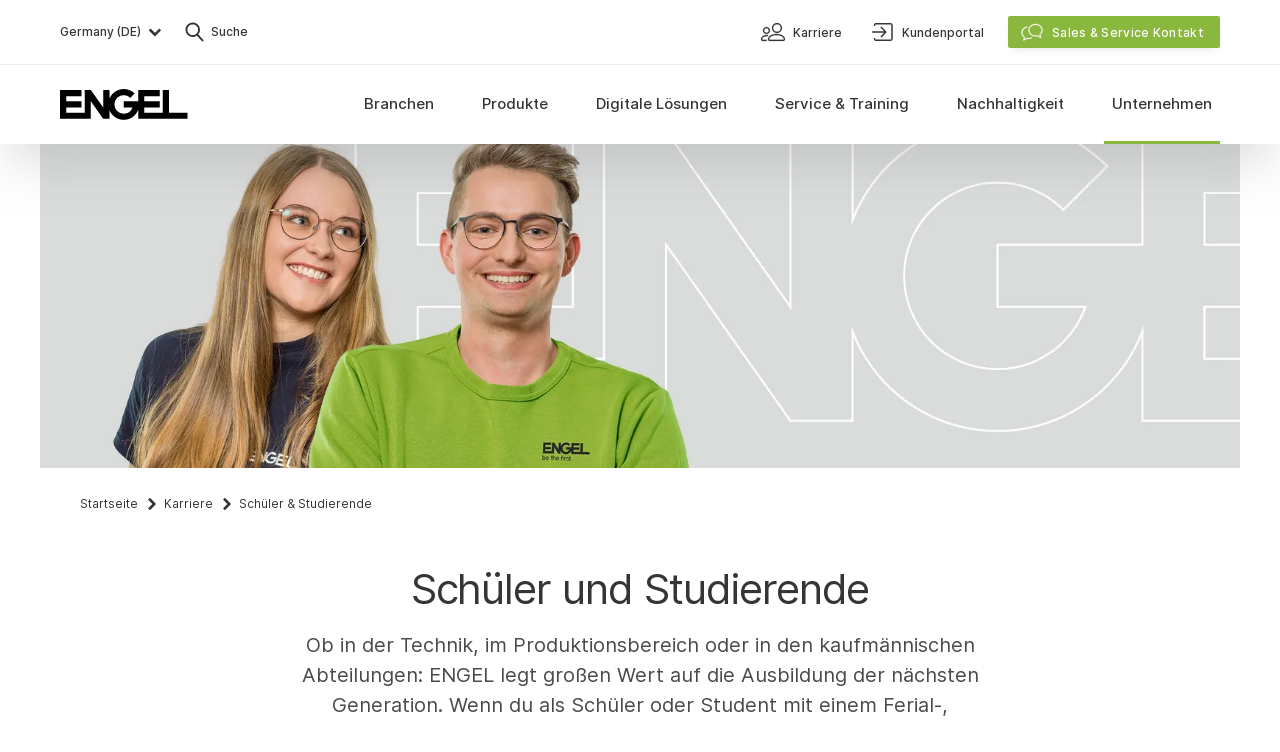

--- FILE ---
content_type: text/html; charset=UTF-8
request_url: https://www.engelglobal.com/de/de/unternehmen/karriere/schueler-studierende
body_size: 54519
content:

<!DOCTYPE html>
<html lang="de-DE" class="antialiased scroll-smooth">
    <head>
        <meta charset="UTF-8" />
<meta name="viewport" content="width=device-width, initial-scale=1.0" />
<meta name="author" content="Engel — www.engelglobal.com" />
<meta name="format-detection" content="telephone=no" /> <meta http-equiv="X-UA-Compatible" content="IE=Edge" />
<meta name="generator" content="storyblok" />
<meta name="cms" content="https://www.storyblok.com" />


    <link rel="canonical" href="https://www.engelglobal.com/de/de/unternehmen/karriere/schueler-studierende" />


<link rel="apple-touch-icon" sizes="180x180" href="/images/favicons/apple-touch-icon.png?v=2">
<link rel="icon" type="image/png" sizes="32x32" href="/images/favicons/favicon-32x32.png?v=2">
<link rel="icon" type="image/png" sizes="16x16" href="/images/favicons/favicon-16x16.png?v=2">
<link rel="manifest" href="/images/favicons/site.webmanifest?v=2" crossorigin="use-credentials">
<link rel="mask-icon" href="/images/favicons/safari-pinned-tab.svg?v=2" color="#78b03d">
<link rel="shortcut icon" href="/images/favicons/favicon.ico?v=2">
<meta name="msapplication-TileColor" content="#78b03d">
<meta name="msapplication-config" content="/images/favicons/browserconfig.xml?v=2">
<meta name="theme-color" content="#ffffff">

<meta name="category" content="de-de">


    <style>
        
    </style>

<link rel="stylesheet" href="/styles/main.css?version=193466" media="all" />
                            <title>▷ Informationen zu Praktikum &amp; Abschlussarbeiten - ENGEL</title>

        <meta name="description" content="Praktikum und Abschlussarbeiten bei ENGEL ✓ Mit ENGEL kannst du in diversen Bereichen Berufserfahrung sammeln ➠ Jetzt informieren! " />
                    <meta name="navigation_title" content="Schüler &amp; Studierende" />
                <meta property="og:type" content="website" />
        <meta property="og:site_name" content="ENGEL" />
        <meta property="og:title" content="▷ Informationen zu Praktikum &amp; Abschlussarbeiten - ENGEL" />
        <meta property="og:image" content="https://a.storyblok.com/f/136567/1200x630/b0967282e6/karriere-schueler-studierende-meta.jpg/m/1200x0" />
        <meta property="og:description" content="Praktikum und Abschlussarbeiten bei ENGEL ✓ Mit ENGEL kannst du in diversen Bereichen Berufserfahrung sammeln ➠ Jetzt informieren! " />

        <meta name="twitter:card" content="Praktikum und Abschlussarbeiten bei ENGEL ✓ Mit ENGEL kannst du in diversen Bereichen Berufserfahrung sammeln ➠ Jetzt informieren! " />
        <meta name="twitter:title" content="▷ Informationen zu Praktikum &amp; Abschlussarbeiten - ENGEL" />
        <meta name="twitter:description" content="Praktikum und Abschlussarbeiten bei ENGEL ✓ Mit ENGEL kannst du in diversen Bereichen Berufserfahrung sammeln ➠ Jetzt informieren! " />
        <meta name="twitter:image" content="https:https://a.storyblok.com/f/136567/1200x630/b0967282e6/karriere-schueler-studierende-meta.jpg/m/1200x0" />

        <meta property="algolia:image" content="https://a.storyblok.com/f/136567/1200x630/b0967282e6/karriere-schueler-studierende-meta.jpg/m/1200x0" />

        
    
    
            
                
                                                <link rel="alternate" href="https://www.engelglobal.com/zh/cn/company/career/pupils-students" hreflang="zh-CN">
                            <link rel="alternate" href="https://www.engelglobal.com/en/company/career/pupils-students" hreflang="en">
                            <link rel="alternate" href="https://www.engelglobal.com/en/gb/company/career/pupils-students" hreflang="en-GB">
                            <link rel="alternate" href="https://www.engelglobal.com/fr/enterprise/carriere/stage-eleves-etudiants" hreflang="fr">
                            <link rel="alternate" href="https://www.engelglobal.com/fr/fr/enterprise/carriere/stage-eleves-etudiants" hreflang="fr-FR">
                            <link rel="alternate" href="https://www.engelglobal.com/de/unternehmen/karriere/schueler-studierende" hreflang="de">
                            <link rel="alternate" href="https://www.engelglobal.com/de/at/unternehmen/karriere/schueler-studierende" hreflang="de-AT">
                            <link rel="alternate" href="https://www.engelglobal.com/de/ch/unternehmen/karriere/schueler-studierende" hreflang="de-CH">
                            <link rel="alternate" href="https://www.engelglobal.com/de/de/unternehmen/karriere/schueler-studierende" hreflang="de-DE">
                        
    </head>

    <body class="font-sans text-base text-black bg-white">
        <!-- no index start -->
        <!-- Google Tag Manager (noscript) -->
        <noscript>
            <iframe src="https://www.googletagmanager.com/ns.html?id=GTM-M4LVL5V" height="0" width="0" style="display:none;visibility:hidden"></iframe>
        </noscript>
        <noscript>
            <iframe src="https://www.googletagmanager.com/ns.html?id=GTM-M4LVL5V" height="0" width="0" style="display:none;visibility:hidden"></iframe>
        </noscript>
        <!-- End Google Tag Manager (noscript) -->

                    <script type="text/javascript">
                let isChina = false;
            </script>
                <script type="text/javascript">
            const fontcachename = 'engel-fontsDatabase';
        </script>

                <script type="text/javascript">
            /* FONT indexedDB add styles */
            function addStyles(s) {
                const headElement = document.head;
                const styleElement = headElement.querySelector('style');

                if (styleElement) {
                    // Do something with the <style> element
                    styleElement.innerHTML += s;
                } else {
                    const styleTag = document.createElement("style");
                    styleTag.innerHTML = s;
                    headElement.appendChild(styleTag);
                }
            }
        </script>
        
        
        
                    
<div data-vue="Navigation">
    <nav
        ref="navigation"
        id="main-navigation"
        class="fixed top-0 z-50 w-full overflow-hidden bg-white navigation shadow-navigation"
        :class="{
            'navigation--collapsed': isCollapsed,
            'bottom-0 overflow-scroll': isMobileNavigationExpanded && !isServiceContactOpen,
            'overflow-visible': visibleSubNav !== '',
            }"
        v-cloak
        >
                <div class="container justify-between hidden lg:flex" id="main-navigation-header">
            <div class="flex">
                                
                        
<button @click="openLanguageSwitch()"
            class="flex items-center w-full py-3 text-gray-700 lg:w-auto" id="language-switch-btn"
        >
            <span class="pl-2 text-sm font-normal leading-none text-left lg:text-xs lg:font-medium lg:pl-0 grow lg:grow-0">
                        Germany (DE)
            </span>
            <span class="mr-2 lg:mr-0 ml-0.5 text-gray-700 hover:black"><svg xmlns="http://www.w3.org/2000/svg" width="24" height="24" viewBox="0 0 24 24"><path fill="currentColor" d="M7.384 8.753l-1.331 1.331a.35.35 0 000 .495l5.668 5.668a.35.35 0 00.495 0l5.668-5.668a.35.35 0 000-.495l-1.332-1.331-.064-.05a.35.35 0 00-.431.05l-4.089 4.078-4.089-4.079a.35.35 0 00-.495 0z"/></svg></span>
    </button>
                <button @click="openSearch()" class="flex items-center py-4 ml-3">
    <span class="text-gray-700 hover:text-black"><svg xmlns="http://www.w3.org/2000/svg" width="32" height="32" viewBox="0 0 32 32"><path fill="currentColor" d="M13.75 6.5c1.935 0 3.757.755 5.126 2.124A7.203 7.203 0 0121 13.75a7.199 7.199 0 01-1.408 4.295l-.188.244-.098.115 5.044 5.504a.95.95 0 01.095 1.163l-.07.094-.083.086a.948.948 0 01-1.246.033l-.097-.092-5.044-5.502-.118.084a7.182 7.182 0 01-3.418 1.2l-.308.02-.311.006a7.209 7.209 0 01-5.126-2.124A7.203 7.203 0 016.5 13.75c0-1.935.755-3.757 2.124-5.126A7.203 7.203 0 0113.75 6.5zm0 1.9c-2.95 0-5.35 2.4-5.35 5.35 0 2.95 2.4 5.35 5.35 5.35 2.949 0 5.35-2.4 5.35-5.35 0-2.95-2.401-5.35-5.35-5.35z"/></svg></span>
    <span class="text-xs font-medium text-gray-700">Suche</span>
</button>
            </div>
            <div>
                                <ul class="flex h-full">
                                            
<li class="flex h-full">
    


        
<a  class=" tw-link-small text-sm font-normal py-2 lg:font-medium lg:px-3 lg:text-xs lg:py-0 w-full lg:w-auto " href="/de/de/unternehmen/karriere"    data-prevent-inner-obfuscation>
        <span class="mr-1"><svg xmlns="http://www.w3.org/2000/svg" width="32" height="32" viewBox="0 0 32 32"><path fill="currentColor" fill-rule="evenodd" stroke="currentColor" stroke-width=".2" d="M19.5 18c1.88 0 3.492.26 4.794.772 1.077.425 1.947 1.023 2.584 1.776C27.988 21.861 28 23.194 28 23.25c0 .965-.817 1.75-1.821 1.75H12.82c-1.003 0-1.82-.785-1.82-1.75v-.04c.01-.238.106-1.458 1.122-2.662.637-.753 1.507-1.35 2.584-1.776C16.006 18.26 17.62 18 19.5 18zm-9.667 1c.209 0 .415.006.615.017.321.018.568.3.551.63a.589.589 0 01-.613.568 10.32 10.32 0 00-.552-.014c-4.542 0-4.662 2.854-4.665 3.003a.592.592 0 00.583.596H9.25c.322 0 .583.269.583.6 0 .331-.261.6-.583.6l-.002-.001h-3.5c-.964 0-1.749-.808-1.749-1.8 0-.044.01-1.112.773-2.16.441-.605 1.043-1.084 1.788-1.425.891-.408 1.992-.614 3.272-.614zm9.667.167c-2.997 0-5.206.714-6.388 2.063-.859.98-.896 1.982-.898 2.023.002.321.274.58.607.58H26.18c.334 0 .606-.26.607-.58-.002-.04-.04-1.044-.898-2.023-1.182-1.35-3.391-2.063-6.388-2.063zM9.5 11c1.93 0 3.5 1.57 3.5 3.5S11.43 18 9.5 18 6 16.43 6 14.5 7.57 11 9.5 11zM20 7c2.758 0 5 2.242 5 5s-2.242 5-5 5-5-2.242-5-5 2.242-5 5-5zM9.5 12.167A2.336 2.336 0 007.167 14.5 2.336 2.336 0 009.5 16.833a2.336 2.336 0 002.333-2.333A2.336 2.336 0 009.5 12.167zM20 8.25A3.755 3.755 0 0016.25 12 3.755 3.755 0 0020 15.75 3.755 3.755 0 0023.75 12 3.755 3.755 0 0020 8.25z"/></svg></span>
        <span class="mt-px leading-tight">Karriere</span>

        </a>
</li>
                                            
<li class="flex h-full">
    


        
<a  class=" tw-link-small text-sm font-normal py-2 lg:font-medium lg:px-3 lg:text-xs lg:py-0 w-full lg:w-auto " href="https://connect.engelglobal.com" target="_blank"   data-prevent-inner-obfuscation>
        <span class="mr-1"><svg xmlns="http://www.w3.org/2000/svg" width="32" height="32" viewBox="0 0 32 32"><path fill="currentColor" d="M24.363 7c.643 0 1.194.23 1.651.69.457.46.686 1.015.686 1.662v13.296c0 .647-.229 1.201-.686 1.662-.457.46-1.008.69-1.651.69H10.137c-.643 0-1.194-.23-1.651-.69a2.273 2.273 0 01-.686-1.662c0-.478.237-.716.711-.716s.712.238.712.716c0 .272.084.494.254.665.169.17.39.255.66.255h14.226a.89.89 0 00.66-.256c.17-.17.254-.392.254-.664V9.352c0-.272-.084-.494-.254-.664a.89.89 0 00-.66-.256H10.137a.89.89 0 00-.66.256c-.17.17-.254.392-.254.664 0 .478-.238.716-.712.716S7.8 9.83 7.8 9.352c0-.647.229-1.201.686-1.662A2.244 2.244 0 0110.137 7h14.226zm-9.49 13.13l3.245-3.389H6.71c-.473 0-.71-.247-.71-.741s.237-.741.71-.741h11.358l-3.296-3.388c-.338-.353-.338-.706 0-1.06a.673.673 0 01.507-.211.67.67 0 01.507.212l4.26 4.447c.236.247.354.512.354.794 0 .282-.118.547-.355.794l-4.158 4.341a.673.673 0 01-.507.212c-.135 0-.304-.07-.507-.212-.304-.388-.304-.74 0-1.059z"/></svg></span>
        <span class="mt-px leading-tight">Kundenportal</span>

        </a>
</li>
                                        <li
                        class="flex items-center ml-3 js-meta-sales-button"
                        @click="toggleContactOverlay(true)"
                        @keydown.esc="toggleContactOverlay(false)"
                    >
                            


        
<button  id="service-contact" class=" tw-button tw-button-contact w-full lg:w-auto "     data-prevent-inner-obfuscation>
        <span class="mr-2 -ml-1 -mt-px"><svg xmlns="http://www.w3.org/2000/svg" width="24" height="24" viewBox="0 0 24 24"><g fill="currentColor" stroke="currentColor" stroke-width=".3"><path d="M7.014 6.653a.4.4 0 01.15.784c-2.829.537-4.866 2.73-4.866 5.266 0 1.652.863 3.184 2.325 4.205a.4.4 0 01.17.363c-.064.702-.205 1.42-.382 2.017l-.016.053.056-.025a10.12 10.12 0 002.155-1.277l.048-.037a.4.4 0 01.331-.076c.505.11 1.004.167 1.502.167a6.903 6.903 0 002.838-.6.4.4 0 01.328.729 7.701 7.701 0 01-4.644.524l-.01-.002-.003.002a10.838 10.838 0 01-3.106 1.64l-.062.02a.4.4 0 01-.485-.55l.005-.01c.255-.5.507-1.43.62-2.37l.006-.053-.005-.003C2.436 16.267 1.52 14.584 1.5 12.76v-.058c0-2.94 2.327-5.445 5.514-6.05z"/><path d="M15.513 4c-3.848 0-6.986 2.758-6.986 6.188 0 3.43 3.138 6.188 6.986 6.188h.065a7.812 7.812 0 001.657-.192l.055-.013.042.032a10.815 10.815 0 003.202 1.688.4.4 0 00.48-.561l-.01-.02c-.276-.554-.54-1.59-.634-2.606l-.006-.07.008-.007c1.347-1.155 2.128-2.74 2.128-4.439C22.5 6.758 19.361 4 15.513 4zm0 .798c3.429 0 6.189 2.426 6.189 5.39 0 1.52-.732 2.94-2.001 3.959a.4.4 0 00-.149.336l.003.041c.052.788.205 1.606.404 2.271l.009.03-.05-.021a10.116 10.116 0 01-2.285-1.379.4.4 0 00-.35-.074c-.577.15-1.17.227-1.77.227-3.428 0-6.188-2.425-6.188-5.39 0-2.964 2.76-5.39 6.188-5.39z"/></g></svg></span>
        <span class="mt-px leading-tight">Sales &amp; Service Kontakt</span>

        </button>

                    </li>
                </ul>
            </div>
        </div>

                <div class="border-t border-gray-100">
            <div class="container flex items-center justify-between lg:items-stretch">
                                <a class="py-4 navigation__logo lg:py-6 z-10" href="/de/de/home">
                    <svg width="128" height="31" viewBox="0 0 128 31" xmlns="http://www.w3.org/2000/svg"><path d="M78.181 20.923c-2.217 5.794-7.829 9.907-14.402 9.907-6.573 0-12.185-4.113-14.403-9.907v8.894h-6.172L30.86 12.329v17.488H0V1.013h21.602v6.172H6.172v5.144h15.43V18.5H6.173v5.145h18.516V1.013h6.172l12.344 17.488V1.013h6.171v8.894C51.594 4.113 57.206 0 63.779 0c4.259 0 8.114 1.727 10.904 4.519l-4.362 4.338a9.233 9.233 0 00-6.542-2.705 9.264 9.264 0 100 18.526 9.268 9.268 0 008.737-6.177h-8.734v-6.172h14.399V1.013h21.603v6.172H84.353v5.144h15.43V18.5H84.354v5.145h18.516V1.013h6.172v22.632h18.506l.011 6.172H78.181v-8.894z" fill="currentColor" fill-rule="evenodd"/></svg>
                </a>

                                <div class="absolute left-0 right-0 flex flex-col main-navigation top-12 lg:inset-auto lg:static lg:block">

                                        <ul class="lg:flex lg:h-full"
                        @mouseleave="mouseLeaveMainNav"
                        @mouseenter="mouseEnterMainNav"
                        >
                        <li
                            class="px-5 mt-4 mb-3 appear-triggered appear-fade-in lg:hidden"
                            :class="{ 'inview': isMobileNavigationExpanded }"
                            @click="toggleContactOverlay(true)"
                        >
                                


        
<button  id="service-contact" class=" tw-button tw-button-contact w-full lg:w-auto "     data-prevent-inner-obfuscation>
        <span class="mr-2 -ml-1 -mt-px"><svg xmlns="http://www.w3.org/2000/svg" width="24" height="24" viewBox="0 0 24 24"><g fill="currentColor" stroke="currentColor" stroke-width=".3"><path d="M7.014 6.653a.4.4 0 01.15.784c-2.829.537-4.866 2.73-4.866 5.266 0 1.652.863 3.184 2.325 4.205a.4.4 0 01.17.363c-.064.702-.205 1.42-.382 2.017l-.016.053.056-.025a10.12 10.12 0 002.155-1.277l.048-.037a.4.4 0 01.331-.076c.505.11 1.004.167 1.502.167a6.903 6.903 0 002.838-.6.4.4 0 01.328.729 7.701 7.701 0 01-4.644.524l-.01-.002-.003.002a10.838 10.838 0 01-3.106 1.64l-.062.02a.4.4 0 01-.485-.55l.005-.01c.255-.5.507-1.43.62-2.37l.006-.053-.005-.003C2.436 16.267 1.52 14.584 1.5 12.76v-.058c0-2.94 2.327-5.445 5.514-6.05z"/><path d="M15.513 4c-3.848 0-6.986 2.758-6.986 6.188 0 3.43 3.138 6.188 6.986 6.188h.065a7.812 7.812 0 001.657-.192l.055-.013.042.032a10.815 10.815 0 003.202 1.688.4.4 0 00.48-.561l-.01-.02c-.276-.554-.54-1.59-.634-2.606l-.006-.07.008-.007c1.347-1.155 2.128-2.74 2.128-4.439C22.5 6.758 19.361 4 15.513 4zm0 .798c3.429 0 6.189 2.426 6.189 5.39 0 1.52-.732 2.94-2.001 3.959a.4.4 0 00-.149.336l.003.041c.052.788.205 1.606.404 2.271l.009.03-.05-.021a10.116 10.116 0 01-2.285-1.379.4.4 0 00-.35-.074c-.577.15-1.17.227-1.77.227-3.428 0-6.188-2.425-6.188-5.39 0-2.964 2.76-5.39 6.188-5.39z"/></g></svg></span>
        <span class="mt-px leading-tight">Sales &amp; Service Kontakt</span>

        </button>

                        </li>
                                                    
<li class="relative block lg:h-full lg:static">
        <a class="hover:cursor-pointer hover:text-black lg:hover:main-navigation-item__link--active flex items-center h-full px-5 lg:px-3 xl:px-4 py-3
            lg:py-0 overflow-hidden font-medium text-gray-700
              main-navigation-item__link appear-triggered appear-fade
                          "
       href="#"
       @mouseover="showSubNav('Branchen')"
       @mouseleave="mouseLeaveMainNavItem"
       @click="toggleSubNav('Branchen')"
       :class="{
            'main-navigation-item__link--active': isSubNavVisible('Branchen'),
            'inview': !isCollapsed || isMobileNavigationExpanded
        }"
    >
        <div
            class="relative main-navigation-item__text text-lg lg:text-navi lg:text-center flex h-full items-center lg:px-1 xl:px-2 pb-0.5 whitespace-nowrap">
            Branchen
        </div>
    </a>

        
        <button
            class="absolute top-0 p-3 duration-300 right-4 lg:hidden appear-triggered appear-fade"
            :class="{
                    'rotate-180': isSubNavVisible('Branchen'),
                    'inview': isMobileNavigationExpanded
                }"
            @click="toggleSubNav('Branchen')"

        ><svg xmlns="http://www.w3.org/2000/svg" width="24" height="24" viewBox="0 0 24 24"><path fill="currentColor" d="M7.384 8.753l-1.331 1.331a.35.35 0 000 .495l5.668 5.668a.35.35 0 00.495 0l5.668-5.668a.35.35 0 000-.495l-1.332-1.331-.064-.05a.35.35 0 00-.431.05l-4.089 4.078-4.089-4.079a.35.35 0 00-.495 0z"/></svg></button>

        <div class="main-navigation-item">
            <Transition name="navi">
                <div class="overflow-hidden lg:absolute lg:inset-x-0 lg:bg-gray-50 lg:shadow-navigation"
                     :class="isSubNavVisible('Branchen') ? 'content-visible' : 'content-invisible'"
                     v-show="isSubNavVisible('Branchen')"
                     @mouseover="mouseOverSubNav"
                     @mouseleave="mouseLeaveSubNav">
                    <div class="container pb-6 lg:py-8">
                        <ul class="grid grid-cols-1 lg:grid-cols-5 lg:gap-5">

                                                                                    
                                                            
<li class="block h-full">
    <a class="group"
        href="/de/de/branchen/kunststoff-spritzguss-automotive"                 >
        <div class="relative hidden overflow-hidden lg:block">
            <div class="transition-transform group-hover:scale-105 before:absolute before:inset-0 before:transition-all before:bg-gray-600 before:opacity-10 group-hover:before:opacity-0">
                




<picture class="block ">
    
    <source media="" data-srcset="https://a.storyblok.com/f/136567/660x430/495da1598b/branchen-spritzguss-automotive.jpg/m/220x144"
        srcset="" width="220" height="144">
    <img data-src="https://a.storyblok.com/f/136567/660x430/495da1598b/branchen-spritzguss-automotive.jpg/m/220x144/filters:format(webp)"
                    width="220"
            height="144"
                class="lazyload               "
        alt="Automobil &amp; Mobilität"                    >
</picture>
            </div>
        </div>
        <div class="pt-2 inline-flex lg:pt-3 text-gray-700 lg:text-sm lg:font-medium group-hover:text-black">
            Automobil &amp; Mobilität
                    </div>
    </a>

    </li>
                                                            
<li class="block h-full">
    <a class="group"
        href="/de/de/branchen/kunststoffverpackung-spritzguss"                 >
        <div class="relative hidden overflow-hidden lg:block">
            <div class="transition-transform group-hover:scale-105 before:absolute before:inset-0 before:transition-all before:bg-gray-600 before:opacity-10 group-hover:before:opacity-0">
                




<picture class="block ">
    
    <source media="" data-srcset="https://a.storyblok.com/f/136567/660x430/12ff96372a/branchen-kunststoffverpackung.jpg/m/220x144"
        srcset="" width="220" height="144">
    <img data-src="https://a.storyblok.com/f/136567/660x430/12ff96372a/branchen-kunststoffverpackung.jpg/m/220x144/filters:format(webp)"
                    width="220"
            height="144"
                class="lazyload               "
        alt="Verpackung"                    >
</picture>
            </div>
        </div>
        <div class="pt-4 inline-flex lg:pt-3 text-gray-700 lg:text-sm lg:font-medium group-hover:text-black">
            Verpackung
                    </div>
    </a>

    </li>
                                                            
<li class="block h-full">
    <a class="group"
        href="/de/de/branchen/spritzguss-elektronik"                 >
        <div class="relative hidden overflow-hidden lg:block">
            <div class="transition-transform group-hover:scale-105 before:absolute before:inset-0 before:transition-all before:bg-gray-600 before:opacity-10 group-hover:before:opacity-0">
                




<picture class="block ">
    
    <source media="" data-srcset="https://a.storyblok.com/f/136567/660x430/52ed231eeb/branchen-spritzgussteile-elektronik.jpg/m/220x144"
        srcset="" width="220" height="144">
    <img data-src="https://a.storyblok.com/f/136567/660x430/52ed231eeb/branchen-spritzgussteile-elektronik.jpg/m/220x144/filters:format(webp)"
                    width="220"
            height="144"
                class="lazyload               "
        alt="Elektronik"                    >
</picture>
            </div>
        </div>
        <div class="pt-4 inline-flex lg:pt-3 text-gray-700 lg:text-sm lg:font-medium group-hover:text-black">
            Elektronik
                    </div>
    </a>

    </li>
                                                            
<li class="block h-full">
    <a class="group"
        href="/de/de/branchen/medizintechnik-produkte"                 >
        <div class="relative hidden overflow-hidden lg:block">
            <div class="transition-transform group-hover:scale-105 before:absolute before:inset-0 before:transition-all before:bg-gray-600 before:opacity-10 group-hover:before:opacity-0">
                




<picture class="block ">
    
    <source media="" data-srcset="https://a.storyblok.com/f/136567/660x430/e47000f9b7/branchen-medizintechnik-produkte.jpg/m/220x144"
        srcset="" width="220" height="144">
    <img data-src="https://a.storyblok.com/f/136567/660x430/e47000f9b7/branchen-medizintechnik-produkte.jpg/m/220x144/filters:format(webp)"
                    width="220"
            height="144"
                class="lazyload               "
        alt="Medizintechnik"                    >
</picture>
            </div>
        </div>
        <div class="pt-4 inline-flex lg:pt-3 text-gray-700 lg:text-sm lg:font-medium group-hover:text-black">
            Medizintechnik
                    </div>
    </a>

    </li>
                                                            
<li class="block h-full">
    <a class="group"
        href="/de/de/branchen/technischer-spritzguss"                 >
        <div class="relative hidden overflow-hidden lg:block">
            <div class="transition-transform group-hover:scale-105 before:absolute before:inset-0 before:transition-all before:bg-gray-600 before:opacity-10 group-hover:before:opacity-0">
                




<picture class="block ">
    
    <source media="" data-srcset="https://a.storyblok.com/f/136567/660x430/3a951a9ea2/branchen-technischer-spritzguss.jpg/m/220x144"
        srcset="" width="220" height="144">
    <img data-src="https://a.storyblok.com/f/136567/660x430/3a951a9ea2/branchen-technischer-spritzguss.jpg/m/220x144/filters:format(webp)"
                    width="220"
            height="144"
                class="lazyload               "
        alt="Technischer Spritzguss"                    >
</picture>
            </div>
        </div>
        <div class="pt-4 inline-flex lg:pt-3 text-gray-700 lg:text-sm lg:font-medium group-hover:text-black">
            Technischer Spritzguss
                    </div>
    </a>

    </li>
                                                    </ul>
                    </div>
                </div>
            </Transition>
        </div>
    </li>
                                                    
<li class="relative block lg:h-full lg:static">
        <a class="hover:cursor-pointer hover:text-black lg:hover:main-navigation-item__link--active flex items-center h-full px-5 lg:px-3 xl:px-4 py-3
            lg:py-0 overflow-hidden font-medium text-gray-700
              main-navigation-item__link appear-triggered appear-fade
                          "
       href="#"
       @mouseover="showSubNav('Produkte')"
       @mouseleave="mouseLeaveMainNavItem"
       @click="toggleSubNav('Produkte')"
       :class="{
            'main-navigation-item__link--active': isSubNavVisible('Produkte'),
            'inview': !isCollapsed || isMobileNavigationExpanded
        }"
    >
        <div
            class="relative main-navigation-item__text text-lg lg:text-navi lg:text-center flex h-full items-center lg:px-1 xl:px-2 pb-0.5 whitespace-nowrap">
            Produkte
        </div>
    </a>

        
        <button
            class="absolute top-0 p-3 duration-300 right-4 lg:hidden appear-triggered appear-fade"
            :class="{
                    'rotate-180': isSubNavVisible('Produkte'),
                    'inview': isMobileNavigationExpanded
                }"
            @click="toggleSubNav('Produkte')"

        ><svg xmlns="http://www.w3.org/2000/svg" width="24" height="24" viewBox="0 0 24 24"><path fill="currentColor" d="M7.384 8.753l-1.331 1.331a.35.35 0 000 .495l5.668 5.668a.35.35 0 00.495 0l5.668-5.668a.35.35 0 000-.495l-1.332-1.331-.064-.05a.35.35 0 00-.431.05l-4.089 4.078-4.089-4.079a.35.35 0 00-.495 0z"/></svg></button>

        <div class="main-navigation-item">
            <Transition name="navi">
                <div class="overflow-hidden lg:absolute lg:inset-x-0 lg:bg-gray-50 lg:shadow-navigation"
                     :class="isSubNavVisible('Produkte') ? 'content-visible' : 'content-invisible'"
                     v-show="isSubNavVisible('Produkte')"
                     @mouseover="mouseOverSubNav"
                     @mouseleave="mouseLeaveSubNav">
                    <div class="container pb-6 lg:py-8">
                        <ul class="grid grid-cols-1 lg:grid-cols-5 lg:gap-5">

                                                                                                                                                        <li></li>
                                                                    <li></li>
                                                            
                                                            
<li class="block h-full">
    <a class="group"
        href="/de/de/produkte/spritzgiessmaschinen"                 >
        <div class="relative hidden overflow-hidden lg:block">
            <div class="transition-transform group-hover:scale-105 before:absolute before:inset-0 before:transition-all before:bg-gray-600 before:opacity-10 group-hover:before:opacity-0">
                




<picture class="block ">
    
    <source media="" data-srcset="https://a.storyblok.com/f/136567/660x430/0f1187eba4/produkte-spritzgiessmaschinen.jpg/m/220x144"
        srcset="" width="220" height="144">
    <img data-src="https://a.storyblok.com/f/136567/660x430/0f1187eba4/produkte-spritzgiessmaschinen.jpg/m/220x144/filters:format(webp)"
                    width="220"
            height="144"
                class="lazyload               "
        alt="Spritzgießmaschinen"                    >
</picture>
            </div>
        </div>
        <div class="pt-2 inline-flex lg:pt-3 text-gray-700 lg:text-sm lg:font-medium group-hover:text-black">
            Spritzgießmaschinen
                    </div>
    </a>

            <ul>
                            
<li class="block h-full">
    <a class="inline-flex pt-4 pb-1 pl-5 text-sm text-gray-600 transition-colors lg:pt-2 lg:pl-0 lg:pb-0 font-regular lg:font-medium hover:text-black"
        href="/de/de/produkte/lagernde-spritzgiessmaschine-kaufen"                 >
        Lagermaschinen
            </a>
</li>
                            
<li class="block h-full">
    <a class="inline-flex pt-4 pb-1 pl-5 text-sm text-gray-600 transition-colors lg:pt-2 lg:pl-0 lg:pb-0 font-regular lg:font-medium hover:text-black"
        href="/de/de/produkte/gebrauchte-spritzgiessmaschinen"                 >
        Gebrauchtmaschinen
            </a>
</li>
                    </ul>
    </li>
                                                            
<li class="block h-full">
    <a class="group"
        href="/de/de/produkte/spritzguss-automation"                 >
        <div class="relative hidden overflow-hidden lg:block">
            <div class="transition-transform group-hover:scale-105 before:absolute before:inset-0 before:transition-all before:bg-gray-600 before:opacity-10 group-hover:before:opacity-0">
                




<picture class="block ">
    
    <source media="" data-srcset="https://a.storyblok.com/f/136567/660x430/3bf2bf71f5/produkte-automation-spritzguss.jpg/m/220x144"
        srcset="" width="220" height="144">
    <img data-src="https://a.storyblok.com/f/136567/660x430/3bf2bf71f5/produkte-automation-spritzguss.jpg/m/220x144/filters:format(webp)"
                    width="220"
            height="144"
                class="lazyload               "
        alt="Automation"                    >
</picture>
            </div>
        </div>
        <div class="pt-4 inline-flex lg:pt-3 text-gray-700 lg:text-sm lg:font-medium group-hover:text-black">
            Automation
                    </div>
    </a>

    </li>
                                                            
<li class="block h-full">
    <a class="group"
        href="/de/de/produkte/spritzgiessverfahren"                 >
        <div class="relative hidden overflow-hidden lg:block">
            <div class="transition-transform group-hover:scale-105 before:absolute before:inset-0 before:transition-all before:bg-gray-600 before:opacity-10 group-hover:before:opacity-0">
                




<picture class="block ">
    
    <source media="" data-srcset="https://a.storyblok.com/f/136567/660x430/11bbbbf9d4/produkte-folienhinterspritzen-spritzgussverfahren.jpg/m/220x144"
        srcset="" width="220" height="144">
    <img data-src="https://a.storyblok.com/f/136567/660x430/11bbbbf9d4/produkte-folienhinterspritzen-spritzgussverfahren.jpg/m/220x144/filters:format(webp)"
                    width="220"
            height="144"
                class="lazyload               "
        alt="Spritzgießverfahren"                    >
</picture>
            </div>
        </div>
        <div class="pt-4 inline-flex lg:pt-3 text-gray-700 lg:text-sm lg:font-medium group-hover:text-black">
            Spritzgießverfahren
                    </div>
    </a>

    </li>
                                                    </ul>
                    </div>
                </div>
            </Transition>
        </div>
    </li>
                                                    
<li class="relative block lg:h-full lg:static">
        <a class="hover:cursor-pointer hover:text-black lg:hover:main-navigation-item__link--active flex items-center h-full px-5 lg:px-3 xl:px-4 py-3
            lg:py-0 overflow-hidden font-medium text-gray-700
              main-navigation-item__link appear-triggered appear-fade
                          "
       href="#"
       @mouseover="showSubNav('Digitale-Losungen')"
       @mouseleave="mouseLeaveMainNavItem"
       @click="toggleSubNav('Digitale-Losungen')"
       :class="{
            'main-navigation-item__link--active': isSubNavVisible('Digitale-Losungen'),
            'inview': !isCollapsed || isMobileNavigationExpanded
        }"
    >
        <div
            class="relative main-navigation-item__text text-lg lg:text-navi lg:text-center flex h-full items-center lg:px-1 xl:px-2 pb-0.5 whitespace-nowrap">
            Digitale Lösungen
        </div>
    </a>

        
        <button
            class="absolute top-0 p-3 duration-300 right-4 lg:hidden appear-triggered appear-fade"
            :class="{
                    'rotate-180': isSubNavVisible('Digitale-Losungen'),
                    'inview': isMobileNavigationExpanded
                }"
            @click="toggleSubNav('Digitale-Losungen')"

        ><svg xmlns="http://www.w3.org/2000/svg" width="24" height="24" viewBox="0 0 24 24"><path fill="currentColor" d="M7.384 8.753l-1.331 1.331a.35.35 0 000 .495l5.668 5.668a.35.35 0 00.495 0l5.668-5.668a.35.35 0 000-.495l-1.332-1.331-.064-.05a.35.35 0 00-.431.05l-4.089 4.078-4.089-4.079a.35.35 0 00-.495 0z"/></svg></button>

        <div class="main-navigation-item">
            <Transition name="navi">
                <div class="overflow-hidden lg:absolute lg:inset-x-0 lg:bg-gray-50 lg:shadow-navigation"
                     :class="isSubNavVisible('Digitale-Losungen') ? 'content-visible' : 'content-invisible'"
                     v-show="isSubNavVisible('Digitale-Losungen')"
                     @mouseover="mouseOverSubNav"
                     @mouseleave="mouseLeaveSubNav">
                    <div class="container pb-6 lg:py-8">
                        <ul class="grid grid-cols-1 lg:grid-cols-5 lg:gap-5">

                                                                                    
                                                            
<li class="block h-full">
    <a class="group"
        href="/de/de/digitale-loesungen"                 >
        <div class="relative hidden overflow-hidden lg:block">
            <div class="transition-transform group-hover:scale-105 before:absolute before:inset-0 before:transition-all before:bg-gray-600 before:opacity-10 group-hover:before:opacity-0">
                




<picture class="block ">
    
    <source media="" data-srcset="https://a.storyblok.com/f/136567/660x430/0e4699ba92/digitale-loesungen.jpg/m/220x144"
        srcset="" width="220" height="144">
    <img data-src="https://a.storyblok.com/f/136567/660x430/0e4699ba92/digitale-loesungen.jpg/m/220x144/filters:format(webp)"
                    width="220"
            height="144"
                class="lazyload               "
        alt="Über ENGEL inject AI"                    >
</picture>
            </div>
        </div>
        <div class="pt-2 inline-flex lg:pt-3 text-gray-700 lg:text-sm lg:font-medium group-hover:text-black">
            Über ENGEL inject AI
                    </div>
    </a>

            <ul>
                            
<li class="block h-full">
    <a class="inline-flex pt-4 pb-1 pl-5 text-sm text-gray-600 transition-colors lg:pt-2 lg:pl-0 lg:pb-0 font-regular lg:font-medium hover:text-black"
        href="/de/de/digitale-loesungen/e-connect-portal"                 >
        e-connect Kundenportal
            </a>
</li>
                    </ul>
    </li>
                                                            
<li class="block h-full">
    <a class="group"
        href="/de/de/digitale-loesungen/digitales-design-kunststoff-konstruktion"                 >
        <div class="relative hidden overflow-hidden lg:block">
            <div class="transition-transform group-hover:scale-105 before:absolute before:inset-0 before:transition-all before:bg-gray-600 before:opacity-10 group-hover:before:opacity-0">
                




<picture class="block ">
    
    <source media="" data-srcset="https://a.storyblok.com/f/136567/3543x2676/0cea619580/digitale-loesungen-kunststoffkonstruktion.jpg/m/220x144"
        srcset="" width="220" height="144">
    <img data-src="https://a.storyblok.com/f/136567/3543x2676/0cea619580/digitale-loesungen-kunststoffkonstruktion.jpg/m/220x144/filters:format(webp)"
                    width="220"
            height="144"
                class="lazyload               "
        alt="Design"                    >
</picture>
            </div>
        </div>
        <div class="pt-4 inline-flex lg:pt-3 text-gray-700 lg:text-sm lg:font-medium group-hover:text-black">
            Design
                    </div>
    </a>

    </li>
                                                            
<li class="block h-full">
    <a class="group"
        href="/de/de/digitale-loesungen/abmusterung-von-spritzgiesswerkzeugen"                 >
        <div class="relative hidden overflow-hidden lg:block">
            <div class="transition-transform group-hover:scale-105 before:absolute before:inset-0 before:transition-all before:bg-gray-600 before:opacity-10 group-hover:before:opacity-0">
                




<picture class="block ">
    
    <source media="" data-srcset="https://a.storyblok.com/f/136567/3543x2362/dff1abe554/digitale-loesungen-abmusterung-von-spritzgiesswerkzeugen.jpg/m/220x144"
        srcset="" width="220" height="144">
    <img data-src="https://a.storyblok.com/f/136567/3543x2362/dff1abe554/digitale-loesungen-abmusterung-von-spritzgiesswerkzeugen.jpg/m/220x144/filters:format(webp)"
                    width="220"
            height="144"
                class="lazyload               "
        alt="Abmusterung"                    >
</picture>
            </div>
        </div>
        <div class="pt-4 inline-flex lg:pt-3 text-gray-700 lg:text-sm lg:font-medium group-hover:text-black">
            Abmusterung
                    </div>
    </a>

    </li>
                                                            
<li class="block h-full">
    <a class="group"
        href="/de/de/digitale-loesungen/digitale-spritzgiessfertigung"                 >
        <div class="relative hidden overflow-hidden lg:block">
            <div class="transition-transform group-hover:scale-105 before:absolute before:inset-0 before:transition-all before:bg-gray-600 before:opacity-10 group-hover:before:opacity-0">
                




<picture class="block ">
    
    <source media="" data-srcset="https://a.storyblok.com/f/136567/3543x2686/793999089d/digitale-loesungen-spritzgussfertigung.jpg/m/220x144"
        srcset="" width="220" height="144">
    <img data-src="https://a.storyblok.com/f/136567/3543x2686/793999089d/digitale-loesungen-spritzgussfertigung.jpg/m/220x144/filters:format(webp)"
                    width="220"
            height="144"
                class="lazyload               "
        alt="Produktion"                    >
</picture>
            </div>
        </div>
        <div class="pt-4 inline-flex lg:pt-3 text-gray-700 lg:text-sm lg:font-medium group-hover:text-black">
            Produktion
                    </div>
    </a>

    </li>
                                                            
<li class="block h-full">
    <a class="group"
        href="/de/de/digitale-loesungen/digitale-wartung-service"                 >
        <div class="relative hidden overflow-hidden lg:block">
            <div class="transition-transform group-hover:scale-105 before:absolute before:inset-0 before:transition-all before:bg-gray-600 before:opacity-10 group-hover:before:opacity-0">
                




<picture class="block ">
    
    <source media="" data-srcset="https://a.storyblok.com/f/136567/3543x3339/4a649d53b4/digitale-loesungen-wartung-service.jpg/m/220x144"
        srcset="" width="220" height="144">
    <img data-src="https://a.storyblok.com/f/136567/3543x3339/4a649d53b4/digitale-loesungen-wartung-service.jpg/m/220x144/filters:format(webp)"
                    width="220"
            height="144"
                class="lazyload               "
        alt="Wartung &amp; Service"                    >
</picture>
            </div>
        </div>
        <div class="pt-4 inline-flex lg:pt-3 text-gray-700 lg:text-sm lg:font-medium group-hover:text-black">
            Wartung &amp; Service
                    </div>
    </a>

    </li>
                                                    </ul>
                    </div>
                </div>
            </Transition>
        </div>
    </li>
                                                    
<li class="relative block lg:h-full lg:static">
        <a class="hover:cursor-pointer hover:text-black lg:hover:main-navigation-item__link--active flex items-center h-full px-5 lg:px-3 xl:px-4 py-3
            lg:py-0 overflow-hidden font-medium text-gray-700
              main-navigation-item__link appear-triggered appear-fade
                          "
       href="#"
       @mouseover="showSubNav('Service-Training')"
       @mouseleave="mouseLeaveMainNavItem"
       @click="toggleSubNav('Service-Training')"
       :class="{
            'main-navigation-item__link--active': isSubNavVisible('Service-Training'),
            'inview': !isCollapsed || isMobileNavigationExpanded
        }"
    >
        <div
            class="relative main-navigation-item__text text-lg lg:text-navi lg:text-center flex h-full items-center lg:px-1 xl:px-2 pb-0.5 whitespace-nowrap">
            Service &amp; Training
        </div>
    </a>

        
        <button
            class="absolute top-0 p-3 duration-300 right-4 lg:hidden appear-triggered appear-fade"
            :class="{
                    'rotate-180': isSubNavVisible('Service-Training'),
                    'inview': isMobileNavigationExpanded
                }"
            @click="toggleSubNav('Service-Training')"

        ><svg xmlns="http://www.w3.org/2000/svg" width="24" height="24" viewBox="0 0 24 24"><path fill="currentColor" d="M7.384 8.753l-1.331 1.331a.35.35 0 000 .495l5.668 5.668a.35.35 0 00.495 0l5.668-5.668a.35.35 0 000-.495l-1.332-1.331-.064-.05a.35.35 0 00-.431.05l-4.089 4.078-4.089-4.079a.35.35 0 00-.495 0z"/></svg></button>

        <div class="main-navigation-item">
            <Transition name="navi">
                <div class="overflow-hidden lg:absolute lg:inset-x-0 lg:bg-gray-50 lg:shadow-navigation"
                     :class="isSubNavVisible('Service-Training') ? 'content-visible' : 'content-invisible'"
                     v-show="isSubNavVisible('Service-Training')"
                     @mouseover="mouseOverSubNav"
                     @mouseleave="mouseLeaveSubNav">
                    <div class="container pb-6 lg:py-8">
                        <ul class="grid grid-cols-1 lg:grid-cols-5 lg:gap-5">

                                                                                    
                                                            
<li class="block h-full">
    <a class="group"
        href="/de/de/engel-service"                 >
        <div class="relative hidden overflow-hidden lg:block">
            <div class="transition-transform group-hover:scale-105 before:absolute before:inset-0 before:transition-all before:bg-gray-600 before:opacity-10 group-hover:before:opacity-0">
                




<picture class="block ">
    
    <source media="" data-srcset="https://a.storyblok.com/f/136567/660x430/0fe0f2e81f/service-engel.jpg/m/220x144"
        srcset="" width="220" height="144">
    <img data-src="https://a.storyblok.com/f/136567/660x430/0fe0f2e81f/service-engel.jpg/m/220x144/filters:format(webp)"
                    width="220"
            height="144"
                class="lazyload               "
        alt="Über ENGEL Service"                    >
</picture>
            </div>
        </div>
        <div class="pt-2 inline-flex lg:pt-3 text-gray-700 lg:text-sm lg:font-medium group-hover:text-black">
            Über ENGEL Service
                    </div>
    </a>

            <ul>
                            
<li class="block h-full">
    <a class="inline-flex pt-4 pb-1 pl-5 text-sm text-gray-600 transition-colors lg:pt-2 lg:pl-0 lg:pb-0 font-regular lg:font-medium hover:text-black"
        href="#servicecontact"         target="_blank"        >
        Service Kontakt
            </a>
</li>
                    </ul>
    </li>
                                                            
<li class="block h-full">
    <a class="group"
        href="/de/de/engel-service/kundenservice-instandhaltung-spritzgiessmaschine"                 >
        <div class="relative hidden overflow-hidden lg:block">
            <div class="transition-transform group-hover:scale-105 before:absolute before:inset-0 before:transition-all before:bg-gray-600 before:opacity-10 group-hover:before:opacity-0">
                




<picture class="block ">
    
    <source media="" data-srcset="https://a.storyblok.com/f/136567/660x430/7ce3aba58f/service-spritzgiessmaschinen.jpg/m/220x144"
        srcset="" width="220" height="144">
    <img data-src="https://a.storyblok.com/f/136567/660x430/7ce3aba58f/service-spritzgiessmaschinen.jpg/m/220x144/filters:format(webp)"
                    width="220"
            height="144"
                class="lazyload               "
        alt="Kundenservice &amp; Instandhaltung"                    >
</picture>
            </div>
        </div>
        <div class="pt-4 inline-flex lg:pt-3 text-gray-700 lg:text-sm lg:font-medium group-hover:text-black">
            Kundenservice &amp; Instandhaltung
                    </div>
    </a>

    </li>
                                                            
<li class="block h-full">
    <a class="group"
        href="/de/de/engel-service/spritzguss-schulungen"                 >
        <div class="relative hidden overflow-hidden lg:block">
            <div class="transition-transform group-hover:scale-105 before:absolute before:inset-0 before:transition-all before:bg-gray-600 before:opacity-10 group-hover:before:opacity-0">
                




<picture class="block ">
    
    <source media="" data-srcset="https://a.storyblok.com/f/136567/440x288/ac1ebdfd16/service-trainings.jpg/m/220x144"
        srcset="" width="220" height="144">
    <img data-src="https://a.storyblok.com/f/136567/440x288/ac1ebdfd16/service-trainings.jpg/m/220x144/filters:format(webp)"
                    width="220"
            height="144"
                class="lazyload               "
        alt="Training"                    >
</picture>
            </div>
        </div>
        <div class="pt-4 inline-flex lg:pt-3 text-gray-700 lg:text-sm lg:font-medium group-hover:text-black">
            Training
                    </div>
    </a>

    </li>
                                                            
<li class="block h-full">
    <a class="group"
        href="/de/de/engel-service/optimierung-von-spritzgiessprozessen"                 >
        <div class="relative hidden overflow-hidden lg:block">
            <div class="transition-transform group-hover:scale-105 before:absolute before:inset-0 before:transition-all before:bg-gray-600 before:opacity-10 group-hover:before:opacity-0">
                




<picture class="block ">
    
    <source media="" data-srcset="https://a.storyblok.com/f/136567/660x430/c82f5ee64e/service-optimierung-spritzgiessprozesse.jpg/m/220x144"
        srcset="" width="220" height="144">
    <img data-src="https://a.storyblok.com/f/136567/660x430/c82f5ee64e/service-optimierung-spritzgiessprozesse.jpg/m/220x144/filters:format(webp)"
                    width="220"
            height="144"
                class="lazyload               "
        alt="Prozessoptimierung"                    >
</picture>
            </div>
        </div>
        <div class="pt-4 inline-flex lg:pt-3 text-gray-700 lg:text-sm lg:font-medium group-hover:text-black">
            Prozessoptimierung
                    </div>
    </a>

    </li>
                                                            
<li class="block h-full">
    <a class="group"
        href="/de/de/engel-service/retrofit-maschinen-spritzguss"                 >
        <div class="relative hidden overflow-hidden lg:block">
            <div class="transition-transform group-hover:scale-105 before:absolute before:inset-0 before:transition-all before:bg-gray-600 before:opacity-10 group-hover:before:opacity-0">
                




<picture class="block ">
    
    <source media="" data-srcset="https://a.storyblok.com/f/136567/660x430/deec6ed386/service-retrofit-maschine.jpg/m/220x144"
        srcset="" width="220" height="144">
    <img data-src="https://a.storyblok.com/f/136567/660x430/deec6ed386/service-retrofit-maschine.jpg/m/220x144/filters:format(webp)"
                    width="220"
            height="144"
                class="lazyload               "
        alt="Upgrades"                    >
</picture>
            </div>
        </div>
        <div class="pt-4 inline-flex lg:pt-3 text-gray-700 lg:text-sm lg:font-medium group-hover:text-black">
            Upgrades
                    </div>
    </a>

    </li>
                                                    </ul>
                    </div>
                </div>
            </Transition>
        </div>
    </li>
                                                    
<li class="relative block lg:h-full lg:static">
        <a class="hover:cursor-pointer hover:text-black lg:hover:main-navigation-item__link--active flex items-center h-full px-5 lg:px-3 xl:px-4 py-3
            lg:py-0 overflow-hidden font-medium text-gray-700
              main-navigation-item__link appear-triggered appear-fade
                          "
       href="#"
       @mouseover="showSubNav('Nachhaltigkeit')"
       @mouseleave="mouseLeaveMainNavItem"
       @click="toggleSubNav('Nachhaltigkeit')"
       :class="{
            'main-navigation-item__link--active': isSubNavVisible('Nachhaltigkeit'),
            'inview': !isCollapsed || isMobileNavigationExpanded
        }"
    >
        <div
            class="relative main-navigation-item__text text-lg lg:text-navi lg:text-center flex h-full items-center lg:px-1 xl:px-2 pb-0.5 whitespace-nowrap">
            Nachhaltigkeit
        </div>
    </a>

        
        <button
            class="absolute top-0 p-3 duration-300 right-4 lg:hidden appear-triggered appear-fade"
            :class="{
                    'rotate-180': isSubNavVisible('Nachhaltigkeit'),
                    'inview': isMobileNavigationExpanded
                }"
            @click="toggleSubNav('Nachhaltigkeit')"

        ><svg xmlns="http://www.w3.org/2000/svg" width="24" height="24" viewBox="0 0 24 24"><path fill="currentColor" d="M7.384 8.753l-1.331 1.331a.35.35 0 000 .495l5.668 5.668a.35.35 0 00.495 0l5.668-5.668a.35.35 0 000-.495l-1.332-1.331-.064-.05a.35.35 0 00-.431.05l-4.089 4.078-4.089-4.079a.35.35 0 00-.495 0z"/></svg></button>

        <div class="main-navigation-item">
            <Transition name="navi">
                <div class="overflow-hidden lg:absolute lg:inset-x-0 lg:bg-gray-50 lg:shadow-navigation"
                     :class="isSubNavVisible('Nachhaltigkeit') ? 'content-visible' : 'content-invisible'"
                     v-show="isSubNavVisible('Nachhaltigkeit')"
                     @mouseover="mouseOverSubNav"
                     @mouseleave="mouseLeaveSubNav">
                    <div class="container pb-6 lg:py-8">
                        <ul class="grid grid-cols-1 lg:grid-cols-5 lg:gap-5">

                                                                                                                                                        <li></li>
                                                                    <li></li>
                                                                    <li></li>
                                                            
                                                            
<li class="block h-full">
    <a class="group"
        href="/de/de/nachhaltigkeit-kunststoff"                 >
        <div class="relative hidden overflow-hidden lg:block">
            <div class="transition-transform group-hover:scale-105 before:absolute before:inset-0 before:transition-all before:bg-gray-600 before:opacity-10 group-hover:before:opacity-0">
                




<picture class="block ">
    
    <source media="" data-srcset="https://a.storyblok.com/f/136567/3543x2362/3dc37c8b8a/produkte-anwendung-spritzgussverfahren.jpg/m/220x144"
        srcset="" width="220" height="144">
    <img data-src="https://a.storyblok.com/f/136567/3543x2362/3dc37c8b8a/produkte-anwendung-spritzgussverfahren.jpg/m/220x144/filters:format(webp)"
                    width="220"
            height="144"
                class="lazyload               "
        alt="Über ENGEL Nachhaltigkeit"                    >
</picture>
            </div>
        </div>
        <div class="pt-2 inline-flex lg:pt-3 text-gray-700 lg:text-sm lg:font-medium group-hover:text-black">
            Über ENGEL Nachhaltigkeit
                    </div>
    </a>

    </li>
                                                            
<li class="block h-full">
    <a class="group"
        href="/de/de/nachhaltigkeit-kunststoff/circular-economy-kunststoffrecycling"                 >
        <div class="relative hidden overflow-hidden lg:block">
            <div class="transition-transform group-hover:scale-105 before:absolute before:inset-0 before:transition-all before:bg-gray-600 before:opacity-10 group-hover:before:opacity-0">
                




<picture class="block ">
    
    <source media="" data-srcset="https://a.storyblok.com/f/136567/812x455/0fd5974e06/nachhaltigkeit-circular-economy.png/m/220x144"
        srcset="" width="220" height="144">
    <img data-src="https://a.storyblok.com/f/136567/812x455/0fd5974e06/nachhaltigkeit-circular-economy.png/m/220x144/filters:format(webp)"
                    width="220"
            height="144"
                class="lazyload               "
        alt="Circular Economy"                    >
</picture>
            </div>
        </div>
        <div class="pt-4 inline-flex lg:pt-3 text-gray-700 lg:text-sm lg:font-medium group-hover:text-black">
            Circular Economy
                    </div>
    </a>

    </li>
                                                    </ul>
                    </div>
                </div>
            </Transition>
        </div>
    </li>
                                                    
<li class="relative block lg:h-full lg:static">
        <a class="hover:cursor-pointer hover:text-black lg:hover:main-navigation-item__link--active flex items-center h-full px-5 lg:px-3 xl:px-4 py-3
            lg:py-0 overflow-hidden font-medium text-gray-700
              main-navigation-item__link appear-triggered appear-fade
            lg:pr-0 xl:pr-0              main-navigation-item__link--active"
       href="#"
       @mouseover="showSubNav('Unternehmen')"
       @mouseleave="mouseLeaveMainNavItem"
       @click="toggleSubNav('Unternehmen')"
       :class="{
            'main-navigation-item__link--active': isSubNavVisible('Unternehmen'),
            'inview': !isCollapsed || isMobileNavigationExpanded
        }"
    >
        <div
            class="relative main-navigation-item__text text-lg lg:text-navi lg:text-center flex h-full items-center lg:px-1 xl:px-2 pb-0.5 whitespace-nowrap">
            Unternehmen
        </div>
    </a>

        
        <button
            class="absolute top-0 p-3 duration-300 right-4 lg:hidden appear-triggered appear-fade"
            :class="{
                    'rotate-180': isSubNavVisible('Unternehmen'),
                    'inview': isMobileNavigationExpanded
                }"
            @click="toggleSubNav('Unternehmen')"

        ><svg xmlns="http://www.w3.org/2000/svg" width="24" height="24" viewBox="0 0 24 24"><path fill="currentColor" d="M7.384 8.753l-1.331 1.331a.35.35 0 000 .495l5.668 5.668a.35.35 0 00.495 0l5.668-5.668a.35.35 0 000-.495l-1.332-1.331-.064-.05a.35.35 0 00-.431.05l-4.089 4.078-4.089-4.079a.35.35 0 00-.495 0z"/></svg></button>

        <div class="main-navigation-item">
            <Transition name="navi">
                <div class="overflow-hidden lg:absolute lg:inset-x-0 lg:bg-gray-50 lg:shadow-navigation"
                     :class="isSubNavVisible('Unternehmen') ? 'content-visible' : 'content-invisible'"
                     v-show="isSubNavVisible('Unternehmen')"
                     @mouseover="mouseOverSubNav"
                     @mouseleave="mouseLeaveSubNav">
                    <div class="container pb-6 lg:py-8">
                        <ul class="grid grid-cols-1 lg:grid-cols-5 lg:gap-5">

                                                                                    
                                                            
<li class="block h-full">
    <a class="group"
        href="/de/de/unternehmen/engel-spritzgiessen"                 >
        <div class="relative hidden overflow-hidden lg:block">
            <div class="transition-transform group-hover:scale-105 before:absolute before:inset-0 before:transition-all before:bg-gray-600 before:opacity-10 group-hover:before:opacity-0">
                




<picture class="block ">
    
    <source media="" data-srcset="https://a.storyblok.com/f/136567/660x430/b470e4e49b/unternehmen-produktionshalle-schwertberg.jpg/m/220x144"
        srcset="" width="220" height="144">
    <img data-src="https://a.storyblok.com/f/136567/660x430/b470e4e49b/unternehmen-produktionshalle-schwertberg.jpg/m/220x144/filters:format(webp)"
                    width="220"
            height="144"
                class="lazyload               "
        alt="Über uns"                    >
</picture>
            </div>
        </div>
        <div class="pt-2 inline-flex lg:pt-3 text-gray-700 lg:text-sm lg:font-medium group-hover:text-black">
            Über uns
                    </div>
    </a>

            <ul>
                            
<li class="block h-full">
    <a class="inline-flex pt-4 pb-1 pl-5 text-sm text-gray-600 transition-colors lg:pt-2 lg:pl-0 lg:pb-0 font-regular lg:font-medium hover:text-black"
        href="/de/de/unternehmen/engel-spritzgiessen/qualitaetsmanagement"                 >
        Qualitätsmanagement
            </a>
</li>
                    </ul>
    </li>
                                                            
<li class="block h-full">
    <a class="group"
        href="/de/de/unternehmen/standorte"                 >
        <div class="relative hidden overflow-hidden lg:block">
            <div class="transition-transform group-hover:scale-105 before:absolute before:inset-0 before:transition-all before:bg-gray-600 before:opacity-10 group-hover:before:opacity-0">
                




<picture class="block ">
    
    <source media="" data-srcset="https://a.storyblok.com/f/136567/3331x1530/f2ad4b59de/unternehmen-standorte.jpg/m/220x144"
        srcset="" width="220" height="144">
    <img data-src="https://a.storyblok.com/f/136567/3331x1530/f2ad4b59de/unternehmen-standorte.jpg/m/220x144/filters:format(webp)"
                    width="220"
            height="144"
                class="lazyload               "
        alt="Standorte"                    >
</picture>
            </div>
        </div>
        <div class="pt-4 inline-flex lg:pt-3 text-gray-700 lg:text-sm lg:font-medium group-hover:text-black">
            Standorte
                    </div>
    </a>

    </li>
                                                            
<li class="block h-full">
    <a class="group"
        href="/de/de/unternehmen/compliance-und-datenschutz"                 >
        <div class="relative hidden overflow-hidden lg:block">
            <div class="transition-transform group-hover:scale-105 before:absolute before:inset-0 before:transition-all before:bg-gray-600 before:opacity-10 group-hover:before:opacity-0">
                




<picture class="block ">
    
    <source media="" data-srcset="https://a.storyblok.com/f/136567/4368x2912/080b743772/unternehmen-compliance-datenschutz.JPG/m/220x144"
        srcset="" width="220" height="144">
    <img data-src="https://a.storyblok.com/f/136567/4368x2912/080b743772/unternehmen-compliance-datenschutz.JPG/m/220x144/filters:format(webp)"
                    width="220"
            height="144"
                class="lazyload               "
        alt="Compliance &amp; Datenschutz"                    >
</picture>
            </div>
        </div>
        <div class="pt-4 inline-flex lg:pt-3 text-gray-700 lg:text-sm lg:font-medium group-hover:text-black">
            Compliance &amp; Datenschutz
                    </div>
    </a>

    </li>
                                                            
<li class="block h-full">
    <a class="group"
        href="/de/de/unternehmen/media-center/media-center"                 >
        <div class="relative hidden overflow-hidden lg:block">
            <div class="transition-transform group-hover:scale-105 before:absolute before:inset-0 before:transition-all before:bg-gray-600 before:opacity-10 group-hover:before:opacity-0">
                




<picture class="block ">
    
    <source media="" data-srcset="https://a.storyblok.com/f/136567/8565x5710/17a9c3bfd8/unternehmen-media-center.jpg/m/220x144"
        srcset="" width="220" height="144">
    <img data-src="https://a.storyblok.com/f/136567/8565x5710/17a9c3bfd8/unternehmen-media-center.jpg/m/220x144/filters:format(webp)"
                    width="220"
            height="144"
                class="lazyload               "
        alt="Media Center"                    >
</picture>
            </div>
        </div>
        <div class="pt-4 inline-flex lg:pt-3 text-gray-700 lg:text-sm lg:font-medium group-hover:text-black">
            Media Center
                    </div>
    </a>

    </li>
                                                            
<li class="block h-full">
    <a class="group"
        href="/de/de/unternehmen/karriere"                 >
        <div class="relative hidden overflow-hidden lg:block">
            <div class="transition-transform group-hover:scale-105 before:absolute before:inset-0 before:transition-all before:bg-gray-600 before:opacity-10 group-hover:before:opacity-0">
                




<picture class="block ">
    
    <source media="" data-srcset="https://a.storyblok.com/f/136567/440x288/2026f8a107/karriere-first-of-all.jpg/m/220x144"
        srcset="" width="220" height="144">
    <img data-src="https://a.storyblok.com/f/136567/440x288/2026f8a107/karriere-first-of-all.jpg/m/220x144/filters:format(webp)"
                    width="220"
            height="144"
                class="lazyload               "
        alt="Karriere"                    >
</picture>
            </div>
        </div>
        <div class="pt-4 inline-flex lg:pt-3 text-gray-700 lg:text-sm lg:font-medium group-hover:text-black">
            Karriere
                    </div>
    </a>

            <ul>
                            
<li class="block h-full">
    <a class="inline-flex pt-4 pb-1 pl-5 text-sm text-gray-600 transition-colors lg:pt-2 lg:pl-0 lg:pb-0 font-regular lg:font-medium hover:text-black"
        href="https://jobs.engelglobal.com"         target="_blank"        >
        Offene Stellen
                    <span class="ml-2 -my-px"><svg xmlns="http://www.w3.org/2000/svg" width="24" height="24" viewBox="0 0 24 24"><path fill="currentColor" d="M16.17 11.754a.808.808 0 00-.597.232.81.81 0 00-.231.599v4.943a.83.83 0 01-.222.599.776.776 0 01-.588.232H5.468a.776.776 0 01-.588-.232.83.83 0 01-.222-.599V8.472c0-.258.074-.46.222-.609.148-.148.344-.222.588-.222h4.937c.257 0 .46-.074.607-.222.148-.148.222-.35.222-.608 0-.245-.074-.44-.222-.589-.147-.148-.35-.222-.607-.222H5.468c-.694 0-1.279.235-1.755.705C3.238 7.175 3 7.764 3 8.472v9.056c0 .695.238 1.281.713 1.758.476.476 1.061.714 1.755.714h9.064c.694 0 1.279-.238 1.755-.714.475-.477.713-1.063.713-1.758v-4.943a.81.81 0 00-.231-.599.808.808 0 00-.598-.232zm3.73-7.258a.933.933 0 00-.177-.238.932.932 0 00-.238-.179.263.263 0 00-.169-.07A1.993 1.993 0 0019.148 4h-5.074a.85.85 0 00-.615.228c-.158.153-.237.354-.237.606 0 .265.079.473.237.625a.85.85 0 00.615.229h3.052L9.258 13.57a.819.819 0 000 1.192.8.8 0 00.257.178.85.85 0 00.337.06c.12 0 .225-.02.317-.06a1.11 1.11 0 00.278-.178l7.848-7.883v3.038c0 .265.08.473.238.625a.85.85 0 00.615.229.85.85 0 00.614-.229c.159-.152.238-.36.238-.625V4.834c0-.04-.003-.096-.01-.169a.226.226 0 00-.09-.169z"/></svg></span>
            </a>
</li>
                    </ul>
    </li>
                                                    </ul>
                    </div>
                </div>
            </Transition>
        </div>
    </li>
                                            </ul>

                                        <div class="flex flex-col justify-center px-5 mt-2 grow lg:grow-0 lg:hidden">
                                                
                        <form action="/de/de/suche" class="relative">
                            <input type="search" id="navigation-search-input"
                                   class="pr-6 form-input form-input-lg" name="term" placeholder=" " autocomplete="search">
                            <label for="navigation-search-input" class="form-float-label form-float-label-lg">Suche</label>
                            <button type="submit" class="absolute bottom-0 py-1 right-1.5" aria-label="Suche"><svg xmlns="http://www.w3.org/2000/svg" width="32" height="32" viewBox="0 0 32 32"><path fill="currentColor" d="M13.75 6.5c1.935 0 3.757.755 5.126 2.124A7.203 7.203 0 0121 13.75a7.199 7.199 0 01-1.408 4.295l-.188.244-.098.115 5.044 5.504a.95.95 0 01.095 1.163l-.07.094-.083.086a.948.948 0 01-1.246.033l-.097-.092-5.044-5.502-.118.084a7.182 7.182 0 01-3.418 1.2l-.308.02-.311.006a7.209 7.209 0 01-5.126-2.124A7.203 7.203 0 016.5 13.75c0-1.935.755-3.757 2.124-5.126A7.203 7.203 0 0113.75 6.5zm0 1.9c-2.95 0-5.35 2.4-5.35 5.35 0 2.95 2.4 5.35 5.35 5.35 2.949 0 5.35-2.4 5.35-5.35 0-2.95-2.401-5.35-5.35-5.35z"/></svg></button>
                        </form>
                    </div>

                                        <div class="py-6 mt-12 bg-gray-50 lg:hidden">
                        <div class="container">
                            <ul class="flex flex-col">
                                                                    
<li class="flex h-full">
    


        
<a  class=" tw-link-small text-sm font-normal py-2 lg:font-medium lg:px-3 lg:text-xs lg:py-0 w-full lg:w-auto " href="/de/de/unternehmen/karriere"    data-prevent-inner-obfuscation>
        <span class="mr-1"><svg xmlns="http://www.w3.org/2000/svg" width="32" height="32" viewBox="0 0 32 32"><path fill="currentColor" fill-rule="evenodd" stroke="currentColor" stroke-width=".2" d="M19.5 18c1.88 0 3.492.26 4.794.772 1.077.425 1.947 1.023 2.584 1.776C27.988 21.861 28 23.194 28 23.25c0 .965-.817 1.75-1.821 1.75H12.82c-1.003 0-1.82-.785-1.82-1.75v-.04c.01-.238.106-1.458 1.122-2.662.637-.753 1.507-1.35 2.584-1.776C16.006 18.26 17.62 18 19.5 18zm-9.667 1c.209 0 .415.006.615.017.321.018.568.3.551.63a.589.589 0 01-.613.568 10.32 10.32 0 00-.552-.014c-4.542 0-4.662 2.854-4.665 3.003a.592.592 0 00.583.596H9.25c.322 0 .583.269.583.6 0 .331-.261.6-.583.6l-.002-.001h-3.5c-.964 0-1.749-.808-1.749-1.8 0-.044.01-1.112.773-2.16.441-.605 1.043-1.084 1.788-1.425.891-.408 1.992-.614 3.272-.614zm9.667.167c-2.997 0-5.206.714-6.388 2.063-.859.98-.896 1.982-.898 2.023.002.321.274.58.607.58H26.18c.334 0 .606-.26.607-.58-.002-.04-.04-1.044-.898-2.023-1.182-1.35-3.391-2.063-6.388-2.063zM9.5 11c1.93 0 3.5 1.57 3.5 3.5S11.43 18 9.5 18 6 16.43 6 14.5 7.57 11 9.5 11zM20 7c2.758 0 5 2.242 5 5s-2.242 5-5 5-5-2.242-5-5 2.242-5 5-5zM9.5 12.167A2.336 2.336 0 007.167 14.5 2.336 2.336 0 009.5 16.833a2.336 2.336 0 002.333-2.333A2.336 2.336 0 009.5 12.167zM20 8.25A3.755 3.755 0 0016.25 12 3.755 3.755 0 0020 15.75 3.755 3.755 0 0023.75 12 3.755 3.755 0 0020 8.25z"/></svg></span>
        <span class="mt-px leading-tight">Karriere</span>

        </a>
</li>
                                                                    
<li class="flex h-full">
    


        
<a  class=" tw-link-small text-sm font-normal py-2 lg:font-medium lg:px-3 lg:text-xs lg:py-0 w-full lg:w-auto " href="https://connect.engelglobal.com" target="_blank"   data-prevent-inner-obfuscation>
        <span class="mr-1"><svg xmlns="http://www.w3.org/2000/svg" width="32" height="32" viewBox="0 0 32 32"><path fill="currentColor" d="M24.363 7c.643 0 1.194.23 1.651.69.457.46.686 1.015.686 1.662v13.296c0 .647-.229 1.201-.686 1.662-.457.46-1.008.69-1.651.69H10.137c-.643 0-1.194-.23-1.651-.69a2.273 2.273 0 01-.686-1.662c0-.478.237-.716.711-.716s.712.238.712.716c0 .272.084.494.254.665.169.17.39.255.66.255h14.226a.89.89 0 00.66-.256c.17-.17.254-.392.254-.664V9.352c0-.272-.084-.494-.254-.664a.89.89 0 00-.66-.256H10.137a.89.89 0 00-.66.256c-.17.17-.254.392-.254.664 0 .478-.238.716-.712.716S7.8 9.83 7.8 9.352c0-.647.229-1.201.686-1.662A2.244 2.244 0 0110.137 7h14.226zm-9.49 13.13l3.245-3.389H6.71c-.473 0-.71-.247-.71-.741s.237-.741.71-.741h11.358l-3.296-3.388c-.338-.353-.338-.706 0-1.06a.673.673 0 01.507-.211.67.67 0 01.507.212l4.26 4.447c.236.247.354.512.354.794 0 .282-.118.547-.355.794l-4.158 4.341a.673.673 0 01-.507.212c-.135 0-.304-.07-.507-.212-.304-.388-.304-.74 0-1.059z"/></svg></span>
        <span class="mt-px leading-tight">Kundenportal</span>

        </a>
</li>
                                                            </ul>

                                                        
                        
<button @click="openLanguageSwitch()"
            class="flex items-center w-full py-3 text-gray-700 lg:w-auto" id="language-switch-btn"
        >
            <span class="pl-2 text-sm font-normal leading-none text-left lg:text-xs lg:font-medium lg:pl-0 grow lg:grow-0">
                        Germany (DE)
            </span>
            <span class="mr-2 lg:mr-0 ml-0.5 text-gray-700 hover:black"><svg xmlns="http://www.w3.org/2000/svg" width="24" height="24" viewBox="0 0 24 24"><path fill="currentColor" d="M7.384 8.753l-1.331 1.331a.35.35 0 000 .495l5.668 5.668a.35.35 0 00.495 0l5.668-5.668a.35.35 0 000-.495l-1.332-1.331-.064-.05a.35.35 0 00-.431.05l-4.089 4.078-4.089-4.079a.35.35 0 00-.495 0z"/></svg></span>
    </button>
                        </div>
                    </div>
                </div>


                                <div class="absolute left-0 right-0 top-3 lg:top-24 appear-triggered appear-fade navigation-collapsed-items"
                    :class="{
                        'inview': isCollapsed && !isMobileNavigationExpanded,
                        'invisible': !isCollapsed
                        }"
                        >
                    <div class="container">
                        <div class="flex items-center justify-end">
                                                        <li class="flex items-center lg:hidden">
                                
                        
<button @click="openLanguageSwitch()"
        >
            <span class="font-normal text-sm leading-none text-right pr-1 xs:pr-2">
                        DE (DE)
            </span>
    </button>
                            </li>
                                                        <li class="flex items-center lg:hidden"><button @click="openSearch()"><svg xmlns="http://www.w3.org/2000/svg" width="32" height="32" viewBox="0 0 32 32"><path fill="currentColor" d="M13.75 6.5c1.935 0 3.757.755 5.126 2.124A7.203 7.203 0 0121 13.75a7.199 7.199 0 01-1.408 4.295l-.188.244-.098.115 5.044 5.504a.95.95 0 01.095 1.163l-.07.094-.083.086a.948.948 0 01-1.246.033l-.097-.092-5.044-5.502-.118.084a7.182 7.182 0 01-3.418 1.2l-.308.02-.311.006a7.209 7.209 0 01-5.126-2.124A7.203 7.203 0 016.5 13.75c0-1.935.755-3.757 2.124-5.126A7.203 7.203 0 0113.75 6.5zm0 1.9c-2.95 0-5.35 2.4-5.35 5.35 0 2.95 2.4 5.35 5.35 5.35 2.949 0 5.35-2.4 5.35-5.35 0-2.95-2.401-5.35-5.35-5.35z"/></svg></button></li>

                                                        <div
                                class="items-center hidden ml-3 lg:flex js-collapsed-sales-button"
                                @click="toggleContactOverlay(true)"
                                @keydown.esc="toggleContactOverlay(false)"
                            >    


        
<button  id="service-contact" class=" tw-button tw-button-contact w-full lg:w-auto "     data-prevent-inner-obfuscation>
        <span class="mr-2 -ml-1 -mt-px"><svg xmlns="http://www.w3.org/2000/svg" width="24" height="24" viewBox="0 0 24 24"><g fill="currentColor" stroke="currentColor" stroke-width=".3"><path d="M7.014 6.653a.4.4 0 01.15.784c-2.829.537-4.866 2.73-4.866 5.266 0 1.652.863 3.184 2.325 4.205a.4.4 0 01.17.363c-.064.702-.205 1.42-.382 2.017l-.016.053.056-.025a10.12 10.12 0 002.155-1.277l.048-.037a.4.4 0 01.331-.076c.505.11 1.004.167 1.502.167a6.903 6.903 0 002.838-.6.4.4 0 01.328.729 7.701 7.701 0 01-4.644.524l-.01-.002-.003.002a10.838 10.838 0 01-3.106 1.64l-.062.02a.4.4 0 01-.485-.55l.005-.01c.255-.5.507-1.43.62-2.37l.006-.053-.005-.003C2.436 16.267 1.52 14.584 1.5 12.76v-.058c0-2.94 2.327-5.445 5.514-6.05z"/><path d="M15.513 4c-3.848 0-6.986 2.758-6.986 6.188 0 3.43 3.138 6.188 6.986 6.188h.065a7.812 7.812 0 001.657-.192l.055-.013.042.032a10.815 10.815 0 003.202 1.688.4.4 0 00.48-.561l-.01-.02c-.276-.554-.54-1.59-.634-2.606l-.006-.07.008-.007c1.347-1.155 2.128-2.74 2.128-4.439C22.5 6.758 19.361 4 15.513 4zm0 .798c3.429 0 6.189 2.426 6.189 5.39 0 1.52-.732 2.94-2.001 3.959a.4.4 0 00-.149.336l.003.041c.052.788.205 1.606.404 2.271l.009.03-.05-.021a10.116 10.116 0 01-2.285-1.379.4.4 0 00-.35-.074c-.577.15-1.17.227-1.77.227-3.428 0-6.188-2.425-6.188-5.39 0-2.964 2.76-5.39 6.188-5.39z"/></g></svg></span>
        <span class="mt-px leading-tight">Sales &amp; Service Kontakt</span>

        </button>
</div>

                                                        <button
                                class="lg:p-0.5 ml-4 lg:ml-6 border border-gray-100 text-gray-700 bg-white transition-shadow hover:shadow-burger hover:border-transparent"
                                @click="toggleNavView"
                            ><svg xmlns="http://www.w3.org/2000/svg" width="32" height="32" viewBox="0 0 32 32"><path fill="currentColor" d="M24.943 20.332a.92.92 0 01.679.266.92.92 0 01.265.679.92.92 0 01-.265.678.92.92 0 01-.68.266H7.945a.92.92 0 01-.678-.266.92.92 0 01-.266-.678.92.92 0 01.266-.68.92.92 0 01.678-.265zm0-5.666a.92.92 0 01.679.266.92.92 0 01.265.678.92.92 0 01-.265.68.92.92 0 01-.68.265H7.945a.92.92 0 01-.678-.266A.92.92 0 017 15.61a.92.92 0 01.266-.678.92.92 0 01.678-.266zm0-5.666a.92.92 0 01.679.266.92.92 0 01.265.678.92.92 0 01-.265.68.92.92 0 01-.68.265H7.945a.92.92 0 01-.678-.266A.92.92 0 017 9.944a.92.92 0 01.266-.678A.92.92 0 017.944 9z"/></svg></button>
                        </div>
                    </div>
                </div>

                                <button v-if="isMobileNavigationExpanded" @click="toggleMobileNavigation" class="mt-0.5 mr-1.5"><svg xmlns="http://www.w3.org/2000/svg" width="24" height="24" viewBox="0 0 24 24"><path fill="currentColor" d="M3.503 4.773l-.05.064a.35.35 0 00.05.431l6.481 6.482-6.481 6.482a.35.35 0 000 .495l1.27 1.27.064.05a.35.35 0 00.431-.05l6.482-6.481 6.482 6.481a.35.35 0 00.495 0l1.27-1.27.05-.064a.35.35 0 00-.05-.431l-6.481-6.482 6.481-6.482a.35.35 0 000-.495l-1.27-1.27-.064-.05a.35.35 0 00-.431.05L11.75 9.984 5.268 3.503a.35.35 0 00-.495 0l-1.27 1.27z"/></svg></button>
            </div>
        </div>
    </nav>
    <div class="navigation__spacer"></div>
</div>
            
    

    
<div data-vue="ServiceContact" data-props='{ "contactPerson": {&quot;name&quot;:&quot;ENGEL Team&quot;,&quot;created_at&quot;:&quot;2022-08-22T11:22:53.894Z&quot;,&quot;published_at&quot;:&quot;2022-10-12T11:09:33.000Z&quot;,&quot;updated_at&quot;:&quot;2022-09-07T05:22:02.891Z&quot;,&quot;id&quot;:178444351,&quot;uuid&quot;:&quot;49d8a13c-7613-4c94-83be-42e12fbe6f7b&quot;,&quot;content&quot;:{&quot;_uid&quot;:&quot;932535db-11b3-489d-b579-f592b0d410ec&quot;,&quot;image&quot;:{&quot;id&quot;:5614422,&quot;alt&quot;:null,&quot;name&quot;:&quot;&quot;,&quot;focus&quot;:null,&quot;title&quot;:null,&quot;filename&quot;:&quot;https:\/\/a.storyblok.com\/f\/136567\/256x256\/67269ea837\/produkte-team-headquarter.jpg&quot;,&quot;copyright&quot;:null,&quot;fieldtype&quot;:&quot;asset&quot;},&quot;phone&quot;:&quot;&quot;,&quot;lastname&quot;:&quot;Team&quot;,&quot;position&quot;:&quot;sales_employee&quot;,&quot;component&quot;:&quot;contact-person&quot;,&quot;firstname&quot;:&quot;ENGEL&quot;},&quot;slug&quot;:&quot;engel-team&quot;,&quot;full_slug&quot;:&quot;contacts\/engel-team&quot;,&quot;sort_by_date&quot;:null,&quot;position&quot;:250,&quot;tag_list&quot;:[],&quot;is_startpage&quot;:false,&quot;parent_id&quot;:129195630,&quot;meta_data&quot;:null,&quot;group_id&quot;:&quot;664a7a43-616d-4596-9899-1452a990716e&quot;,&quot;first_published_at&quot;:&quot;2022-10-12T11:09:33.791Z&quot;,&quot;release_id&quot;:null,&quot;lang&quot;:&quot;default&quot;,&quot;path&quot;:null,&quot;alternates&quot;:[],&quot;default_full_slug&quot;:null,&quot;translated_slugs&quot;:null}, "currService": {&quot;_uid&quot;:&quot;99978ee9-956e-4ee0-8638-ed94ac1202e5&quot;,&quot;areas&quot;:[{&quot;_uid&quot;:&quot;6f4efc5e-7545-4dbb-be80-cde3ad19e5d1&quot;,&quot;title&quot;:&quot;Select location&quot;,&quot;component&quot;:&quot;contact-mapping-area&quot;,&quot;support_phone&quot;:&quot;&quot;,&quot;parts_distribution_email&quot;:&quot;&quot;,&quot;parts_distribution_phone&quot;:&quot;&quot;,&quot;technical_customer_service_email&quot;:&quot;&quot;,&quot;technical_customer_service_phone&quot;:&quot;&quot;},{&quot;_uid&quot;:&quot;0ef89cc6-e731-4b7f-88f8-a6603fad58ab&quot;,&quot;title&quot;:&quot;Hannover&quot;,&quot;component&quot;:&quot;contact-mapping-area&quot;,&quot;support_phone&quot;:&quot;+43 50 620 3333&quot;,&quot;parts_distribution_email&quot;:&quot;spareparts.hannover@engel.at&quot;,&quot;parts_distribution_phone&quot;:&quot;+49 5136 8894 140&quot;,&quot;technical_customer_service_email&quot;:&quot;service.hannover@engel.at&quot;,&quot;technical_customer_service_phone&quot;:&quot;+49 5136 8894 150&quot;},{&quot;_uid&quot;:&quot;0c0db4bf-9b39-42b0-ba10-dc711284eb8a&quot;,&quot;title&quot;:&quot;Hagen&quot;,&quot;component&quot;:&quot;contact-mapping-area&quot;,&quot;support_phone&quot;:&quot;+43 50 620 3333&quot;,&quot;parts_distribution_email&quot;:&quot;spareparts.hagen@engel.at&quot;,&quot;parts_distribution_phone&quot;:&quot;+49 2331 7880 275&quot;,&quot;technical_customer_service_email&quot;:&quot;service.hagen@engel.at&quot;,&quot;technical_customer_service_phone&quot;:&quot;+49 2331 7880 255&quot;},{&quot;_uid&quot;:&quot;98e4459f-b5e4-48fb-8d5f-6209e7afa43b&quot;,&quot;title&quot;:&quot;N\u00fcrnberg&quot;,&quot;component&quot;:&quot;contact-mapping-area&quot;,&quot;support_phone&quot;:&quot;+43 50 620 3333&quot;,&quot;parts_distribution_email&quot;:&quot;spareparts.nuernberg@engel.at&quot;,&quot;parts_distribution_phone&quot;:&quot;+49 911 64172 18&quot;,&quot;technical_customer_service_email&quot;:&quot;service.nuernberg@engel.at&quot;,&quot;technical_customer_service_phone&quot;:&quot;+49 911 64172 38&quot;},{&quot;_uid&quot;:&quot;53bf09ad-6420-4f43-9019-29cfe23a106d&quot;,&quot;title&quot;:&quot;Stuttgart&quot;,&quot;component&quot;:&quot;contact-mapping-area&quot;,&quot;support_phone&quot;:&quot;+43 50 620 3333&quot;,&quot;parts_distribution_email&quot;:&quot;spareparts.stuttgart@engel.at&quot;,&quot;parts_distribution_phone&quot;:&quot;+49 7044 91291 88&quot;,&quot;technical_customer_service_email&quot;:&quot;service.stuttgart@engel.at&quot;,&quot;technical_customer_service_phone&quot;:&quot;+49 7044 91291 99&quot;}],&quot;order&quot;:&quot;service_parts_support&quot;,&quot;person&quot;:&quot;49d8a13c-7613-4c94-83be-42e12fbe6f7b&quot;,&quot;country&quot;:&quot;de&quot;,&quot;language&quot;:&quot;de&quot;,&quot;component&quot;:&quot;contact-mapping&quot;,&quot;support_phone&quot;:&quot;&quot;,&quot;parts_distribution_email&quot;:&quot;&quot;,&quot;parts_distribution_phone&quot;:&quot;&quot;,&quot;technical_customer_service_email&quot;:&quot;&quot;,&quot;technical_customer_service_phone&quot;:&quot;&quot;} }' class="h-full">
    <Transition name="modal-fade">
        <div
            v-show="isVisible"
            class="fixed inset-0 z-60 hidden bg-gray-700 bg-opacity-30 lg:block"
            @click="isVisible = false"
        ></div>
    </Transition>
    <Transition name="appear">
        <div
            v-show="isVisible"
            class="fixed right-0 z-60 w-full overflow-auto transform bg-white border-gray-200 h-service-contact lg:-translate-x-1/2 lg:mt-2 lg:rounded-sm lg:border top-13 lg:top-16 lg:right-12 lg:w-64 xl:w-72 lg:shadow-service-contact lg:h-auto lg:overflow-visible"
            ref="contactPopup"
            v-cloak
        >
            <div class="absolute top-0 hidden w-8 overflow-hidden transform -translate-x-1/2 -translate-y-full lg:inline-block left-1/2">
                <div class="w-4 h-4 origin-bottom-left transform rotate-45 bg-white border border-gray-200"></div>
            </div>
            <button @click="toggleOverlay(false)" class="absolute hidden top-2 right-2 lg:block">
                <svg xmlns="http://www.w3.org/2000/svg" width="16" height="16" viewBox="0 0 16 16"><path fill="currentColor" d="M2.335 3.182l-.033.042a.233.233 0 00.033.288l4.321 4.321-4.321 4.321a.233.233 0 000 .33l.847.848.042.033c.09.056.21.045.288-.033L7.833 9.01l4.321 4.32a.233.233 0 00.33 0l.848-.847.033-.042a.233.233 0 00-.033-.288L9.01 7.834l4.32-4.322a.233.233 0 000-.33l-.847-.847-.042-.033a.233.233 0 00-.288.033l-4.32 4.321-4.322-4.321a.233.233 0 00-.33 0l-.847.847z"/></svg>
            </button>
            <p class="mt-5 mb-1 text-sm text-center text-gray-700">Ihr lokaler Ansprechpartner in</p>
            <div class="flex justify-center">
                <div class="relative inline-block mb-6">
                    <select
                        ref="countryList"
                        name="countries_list"
                        class="flex items-center pb-0.5 mx-auto text-sm text-gray-700 border-b border-gray-400 appearance-none pr-4 cursor-pointer !bg-transparent overflow-hidden whitespace-nowrap text-ellipsis max-w-56"
                        @change="setCurrentServiceId()"
                    >
                                                            <option
                                        value="other"
                                        data-service-id="50d33578-a43f-4bf0-bb7b-e9b57685490b"
                                        data-person-id="49d8a13c-7613-4c94-83be-42e12fbe6f7b"
                                                                        >Anderes Land</option>
                                                            <option
                                        value="dz"
                                        data-service-id="96df54cd-aac6-47e7-873a-8cb00e44e31a"
                                        data-person-id="81708cef-ac7e-4f5f-bac0-1d3c46e659b0"
                                                                        >Algerien</option>
                                                            <option
                                        value="bs"
                                        data-service-id="91c35707-711c-4c17-a5f7-639c37430af5"
                                        data-person-id="95ea0728-7b25-4319-a70a-33a5b71ce675"
                                                                        >Bahamas</option>
                                                            <option
                                        value="bd"
                                        data-service-id="79b04916-6d4e-467c-ba51-baa44202eac7"
                                        data-person-id="93f75dfe-d6e9-47bf-a07c-de0abd3d2532"
                                                                        >Bangladesch</option>
                                                            <option
                                        value="bb"
                                        data-service-id="4cbfffd2-d859-4499-ae4e-d58022097652"
                                        data-person-id="95ea0728-7b25-4319-a70a-33a5b71ce675"
                                                                        >Barbados</option>
                                                            <option
                                        value="be"
                                        data-service-id="b87da134-acef-44e9-8a36-b524d561ecc6"
                                        data-person-id="49d8a13c-7613-4c94-83be-42e12fbe6f7b"
                                                                        >Belgien</option>
                                                            <option
                                        value="bz"
                                        data-service-id="0184ce53-b17c-4f67-b7d9-cbe4b228d78a"
                                        data-person-id="9536b0e5-5617-47de-b75f-8e6bb29466be"
                                                                        >Belize</option>
                                                            <option
                                        value="bt"
                                        data-service-id="f1b9e4ae-d610-41d0-8caf-31f717019204"
                                        data-person-id="93f75dfe-d6e9-47bf-a07c-de0abd3d2532"
                                                                        >Bhutan</option>
                                                            <option
                                        value="bo"
                                        data-service-id="83375d45-a3d9-4f73-b586-b5bab7e541a1"
                                        data-person-id="efd38ea8-97e5-4c5a-b716-86b64a237a68"
                                                                        >Bolivien</option>
                                                            <option
                                        value="br"
                                        data-service-id="1a06e3b6-27d8-4f24-94e2-4124c70d3f53"
                                        data-person-id="efd38ea8-97e5-4c5a-b716-86b64a237a68"
                                                                        >Brasilien</option>
                                                            <option
                                        value="cn"
                                        data-service-id="d826d427-2dec-4191-96e6-7c01dc5cdd53"
                                        data-person-id="a4f6a9ee-6837-46e9-9e9d-3939d2fc2696"
                                                                        >China</option>
                                                            <option
                                        value="cr"
                                        data-service-id="5ab1777f-f992-4d95-b3c4-9a219dfe1fa0"
                                        data-person-id="9536b0e5-5617-47de-b75f-8e6bb29466be"
                                                                        >Costa Rica</option>
                                                            <option
                                        value="dk"
                                        data-service-id="a9d1fd1b-c713-4fd4-b572-7e4d67cb2840"
                                        data-person-id="85a68b07-5961-44df-a097-cf49b35bfa27"
                                                                        >Dänemark</option>
                                                            <option
                                        value="de"
                                        data-service-id="99978ee9-956e-4ee0-8638-ed94ac1202e5"
                                        data-person-id="49d8a13c-7613-4c94-83be-42e12fbe6f7b"
                                        selected                                >Deutschland</option>
                                                            <option
                                        value="dm"
                                        data-service-id="23a0976f-b171-4492-b5f4-313836bf9fde"
                                        data-person-id="95ea0728-7b25-4319-a70a-33a5b71ce675"
                                                                        >Dominica</option>
                                                            <option
                                        value="do"
                                        data-service-id="ef6add5f-da0e-4e30-aa6f-bad57bc164c7"
                                        data-person-id="95ea0728-7b25-4319-a70a-33a5b71ce675"
                                                                        >Dominikanische Republik</option>
                                                            <option
                                        value="fi"
                                        data-service-id="e78413c7-fd87-42e5-a28a-ea3ffbaae5ef"
                                        data-person-id="881d7ce0-1982-4ac6-98b0-925ead375136"
                                                                        >Finnland</option>
                                                            <option
                                        value="fr"
                                        data-service-id="0bb93a63-5c48-44cc-bfb8-12afcd887737"
                                        data-person-id="81708cef-ac7e-4f5f-bac0-1d3c46e659b0"
                                                                        >Frankreich</option>
                                                            <option
                                        value="gd"
                                        data-service-id="14d62114-375a-4cc7-a137-578436cba4f9"
                                        data-person-id="95ea0728-7b25-4319-a70a-33a5b71ce675"
                                                                        >Grenada</option>
                                                            <option
                                        value="gt"
                                        data-service-id="886ecc88-11b2-4009-9ba5-ed5c64cc8543"
                                        data-person-id="9536b0e5-5617-47de-b75f-8e6bb29466be"
                                                                        >Guatemala</option>
                                                            <option
                                        value="ht"
                                        data-service-id="989cb512-f46f-418e-a928-b94e74e71d8f"
                                        data-person-id="95ea0728-7b25-4319-a70a-33a5b71ce675"
                                                                        >Haiti</option>
                                                            <option
                                        value="hk"
                                        data-service-id="90d54e22-5098-43dc-9e41-5bdb0afaca79"
                                        data-person-id="a4f6a9ee-6837-46e9-9e9d-3939d2fc2696"
                                                                        >Hongkong</option>
                                                            <option
                                        value="in"
                                        data-service-id="5aa050ea-47ef-4c40-94cb-7923073e16f1"
                                        data-person-id="93f75dfe-d6e9-47bf-a07c-de0abd3d2532"
                                                                        >Indien</option>
                                                            <option
                                        value="id"
                                        data-service-id="f9de780c-d3b4-47aa-ae71-008a625dc491"
                                        data-person-id="c74ea3d3-1c14-460a-a2f1-f9f07644e9ab"
                                                                        >Indonesien</option>
                                                            <option
                                        value="ie"
                                        data-service-id="fd814c2e-1e19-495e-b957-a3f6d890f0d1"
                                        data-person-id="c2f22478-b599-4252-8be4-0c61e719219b"
                                                                        >Irland</option>
                                                            <option
                                        value="is"
                                        data-service-id="214b32b9-160a-4427-8aff-8c8e1c8fcdd7"
                                        data-person-id="85a68b07-5961-44df-a097-cf49b35bfa27"
                                                                        >Island</option>
                                                            <option
                                        value="it"
                                        data-service-id="19c7fd29-9d5f-4ed8-acc4-4efaa2453e3c"
                                        data-person-id="485dce53-175e-4efa-be74-427d1db69f26"
                                                                        >Italien</option>
                                                            <option
                                        value="jm"
                                        data-service-id="68ca480c-c377-4a3a-9173-a15030a9df42"
                                        data-person-id="95ea0728-7b25-4319-a70a-33a5b71ce675"
                                                                        >Jamaika</option>
                                                            <option
                                        value="jp"
                                        data-service-id="d81618f1-153c-4698-b861-f9102214090a"
                                        data-person-id="49d8a13c-7613-4c94-83be-42e12fbe6f7b"
                                                                        >Japan</option>
                                                            <option
                                        value="ca"
                                        data-service-id="3e85d51c-cfe6-4911-b095-d4e5dbea46db"
                                        data-person-id="95ea0728-7b25-4319-a70a-33a5b71ce675"
                                                                        >Kanada</option>
                                                            <option
                                        value="kr"
                                        data-service-id="40c79af0-4af3-46aa-8eb3-982af549c07b"
                                        data-person-id="a01c6435-0556-492d-ae96-ce7e637276e2"
                                                                        >Korea</option>
                                                            <option
                                        value="li"
                                        data-service-id="8874ea2e-3f86-40dc-97dd-3abe705011be"
                                        data-person-id="af7b752f-942b-4c6f-a41f-dfcdf5cdbd54"
                                                                        >Liechtenstein</option>
                                                            <option
                                        value="lu"
                                        data-service-id="dc4f1765-dec8-433e-a87e-cd153270902f"
                                        data-person-id="49d8a13c-7613-4c94-83be-42e12fbe6f7b"
                                                                        >Luxemburg</option>
                                                            <option
                                        value="my"
                                        data-service-id="677c5e0c-d2ef-4a91-88d0-cd729d068c4a"
                                        data-person-id="c74ea3d3-1c14-460a-a2f1-f9f07644e9ab"
                                                                        >Malaysia</option>
                                                            <option
                                        value="mv"
                                        data-service-id="fecee6f1-91ab-4b1f-9141-4bdee8b130ff"
                                        data-person-id="93f75dfe-d6e9-47bf-a07c-de0abd3d2532"
                                                                        >Malediven</option>
                                                            <option
                                        value="ma"
                                        data-service-id="e5ac92cc-8c48-4b9e-8d8d-cce0bd3c5686"
                                        data-person-id="81708cef-ac7e-4f5f-bac0-1d3c46e659b0"
                                                                        >Marokko</option>
                                                            <option
                                        value="mx"
                                        data-service-id="f10a3998-27cb-4fef-b3ba-ed75f73ee752"
                                        data-person-id="9536b0e5-5617-47de-b75f-8e6bb29466be"
                                                                        >Mexiko</option>
                                                            <option
                                        value="md"
                                        data-service-id="138943ac-6311-49cc-ac54-95c985628cc2"
                                        data-person-id="323fe954-feab-4b85-be84-0abb2e28d1ac"
                                                                        >Moldawien</option>
                                                            <option
                                        value="mc"
                                        data-service-id="32c40ef4-8fae-4370-b0c4-e928704c5cba"
                                        data-person-id="81708cef-ac7e-4f5f-bac0-1d3c46e659b0"
                                                                        >Monaco</option>
                                                            <option
                                        value="mm"
                                        data-service-id="812724b3-e8d2-47fa-97ba-e2690765e0ee"
                                        data-person-id="359a11e1-3373-49e3-95d9-ea02244de406"
                                                                        >Myanmar</option>
                                                            <option
                                        value="np"
                                        data-service-id="35256fe2-1c82-453a-a25d-aadc36f7ae9e"
                                        data-person-id="93f75dfe-d6e9-47bf-a07c-de0abd3d2532"
                                                                        >Nepal</option>
                                                            <option
                                        value="ni"
                                        data-service-id="4f4bafe4-09fb-4dd2-8c14-c6bb84a1ef35"
                                        data-person-id="9536b0e5-5617-47de-b75f-8e6bb29466be"
                                                                        >Nicaragua</option>
                                                            <option
                                        value="nl"
                                        data-service-id="3206eb4c-5aca-4140-b067-12f674d41539"
                                        data-person-id="49d8a13c-7613-4c94-83be-42e12fbe6f7b"
                                                                        >Niederlande</option>
                                                            <option
                                        value="no"
                                        data-service-id="cfda11a8-2f7c-490e-ad76-27a743c60ec8"
                                        data-person-id="85a68b07-5961-44df-a097-cf49b35bfa27"
                                                                        >Norwegen</option>
                                                            <option
                                        value="at"
                                        data-service-id="22b2d5e4-379d-449e-801b-b097aa245874"
                                        data-person-id="49d8a13c-7613-4c94-83be-42e12fbe6f7b"
                                                                        >Österreich</option>
                                                            <option
                                        value="pa"
                                        data-service-id="7b807a2f-fb97-4097-9d01-2700e5e6aa19"
                                        data-person-id="9536b0e5-5617-47de-b75f-8e6bb29466be"
                                                                        >Panama</option>
                                                            <option
                                        value="ph"
                                        data-service-id="6fdf6b05-6e00-43d5-94ef-4f4b6ddb301c"
                                        data-person-id="c74ea3d3-1c14-460a-a2f1-f9f07644e9ab"
                                                                        >Philippinen</option>
                                                            <option
                                        value="pl"
                                        data-service-id="86920af2-08cb-4851-9da1-54dcc1f5930e"
                                        data-person-id="fc93497e-7084-4cc5-89fa-be92495092b1"
                                                                        >Polen</option>
                                                            <option
                                        value="pr"
                                        data-service-id="d9a3fa14-c4c6-491a-84c3-946150399ade"
                                        data-person-id="95ea0728-7b25-4319-a70a-33a5b71ce675"
                                                                        >Puerto Rico</option>
                                                            <option
                                        value="ro"
                                        data-service-id="ff59acec-581c-4317-bc23-1e333661c001"
                                        data-person-id="323fe954-feab-4b85-be84-0abb2e28d1ac"
                                                                        >Rumänien</option>
                                                            <option
                                        value="se"
                                        data-service-id="af21bc9d-421c-4b73-a82f-0161b8595367"
                                        data-person-id="97adfa52-76ca-4e60-881b-aef07da177cf"
                                                                        >Schweden</option>
                                                            <option
                                        value="ch"
                                        data-service-id="21af6e9a-fd96-47da-8fbb-8b846e6f991c"
                                        data-person-id="af7b752f-942b-4c6f-a41f-dfcdf5cdbd54"
                                                                        >Schweiz</option>
                                                            <option
                                        value="sg"
                                        data-service-id="93f1030b-345d-4abf-85cd-9442fedea5d6"
                                        data-person-id="c74ea3d3-1c14-460a-a2f1-f9f07644e9ab"
                                                                        >Singapur</option>
                                                            <option
                                        value="lk"
                                        data-service-id="dbaf0f69-615c-4fb4-a19b-f20efab12e31"
                                        data-person-id="93f75dfe-d6e9-47bf-a07c-de0abd3d2532"
                                                                        >Sri Lanka</option>
                                                            <option
                                        value="lc"
                                        data-service-id="d5ae4c0a-27c3-4662-a6e2-5d6961dad26b"
                                        data-person-id="95ea0728-7b25-4319-a70a-33a5b71ce675"
                                                                        >St. Lucia</option>
                                                            <option
                                        value="tw"
                                        data-service-id="0d098261-0a9f-43e8-9578-cfc1a73125c5"
                                        data-person-id="a4f6a9ee-6837-46e9-9e9d-3939d2fc2696"
                                                                        >Taiwan</option>
                                                            <option
                                        value="th"
                                        data-service-id="50a03dad-a8fc-4834-b8fe-4e853c2a9632"
                                        data-person-id="359a11e1-3373-49e3-95d9-ea02244de406"
                                                                        >Thailand</option>
                                                            <option
                                        value="tt"
                                        data-service-id="d3140010-7b27-4722-a911-c03d9bd23fdf"
                                        data-person-id="95ea0728-7b25-4319-a70a-33a5b71ce675"
                                                                        >Trinidad und Tobago</option>
                                                            <option
                                        value="cz"
                                        data-service-id="e70d77a2-8832-4e3e-879e-9e594799928d"
                                        data-person-id="ceb3d8cb-b275-4174-8a33-85b43a40bccd"
                                                                        >Tschechische Republik</option>
                                                            <option
                                        value="tn"
                                        data-service-id="94697482-8daa-4b4b-a4f0-9cc6d86880eb"
                                        data-person-id="81708cef-ac7e-4f5f-bac0-1d3c46e659b0"
                                                                        >Tunesien</option>
                                                            <option
                                        value="tr"
                                        data-service-id="030cc625-8033-488b-8bc3-fc2ff44f1476"
                                        data-person-id="49d8a13c-7613-4c94-83be-42e12fbe6f7b"
                                                                        >Türkei</option>
                                                            <option
                                        value="ua"
                                        data-service-id="37c88b4f-0b9a-4200-9eac-74872824ceac"
                                        data-person-id="49d8a13c-7613-4c94-83be-42e12fbe6f7b"
                                                                        >Ukraine</option>
                                                            <option
                                        value="hu"
                                        data-service-id="59c78234-263c-4445-940e-20286f47b5c9"
                                        data-person-id="cc4ed14a-08e9-4c32-9d7d-2771455372d0"
                                                                        >Ungarn</option>
                                                            <option
                                        value="us"
                                        data-service-id="cf440214-4a0d-4ca4-97e3-ad02af7a2a2f"
                                        data-person-id="95ea0728-7b25-4319-a70a-33a5b71ce675"
                                                                        >Vereinigte Staaten</option>
                                                            <option
                                        value="gb"
                                        data-service-id="a5c5c6c7-fb2e-4764-87ac-c361472ef729"
                                        data-person-id="c2f22478-b599-4252-8be4-0c61e719219b"
                                                                        >Vereinigtes Königreich</option>
                                                </select>
                    <span class="absolute text-gray-700 -translate-y-1/2 pointer-events-none -right-1 top-1/2"><svg xmlns="http://www.w3.org/2000/svg" width="24" height="24" viewBox="0 0 24 24"><path fill="currentColor" d="M7.384 8.753l-1.331 1.331a.35.35 0 000 .495l5.668 5.668a.35.35 0 00.495 0l5.668-5.668a.35.35 0 000-.495l-1.332-1.331-.064-.05a.35.35 0 00-.431.05l-4.089 4.078-4.089-4.079a.35.35 0 00-.495 0z"/></svg></span>
                </div>
            </div>

            <button
                class="flex items-center justify-between w-full px-4 py-4 bg-gray-100 lg:py-2"
                @click="clickedIndex = clickedIndex === 1 ? -1 : 1" id="sales-contact-btn"
            >
                <span></span>
                <span class="flex items-center">
                    <span class="mr-2 text-gray-700"><svg xmlns="http://www.w3.org/2000/svg" width="24" height="24" viewBox="0 0 24 24"><g fill="currentColor" stroke="currentColor" stroke-width=".3"><path d="M7.014 6.653a.4.4 0 01.15.784c-2.829.537-4.866 2.73-4.866 5.266 0 1.652.863 3.184 2.325 4.205a.4.4 0 01.17.363c-.064.702-.205 1.42-.382 2.017l-.016.053.056-.025a10.12 10.12 0 002.155-1.277l.048-.037a.4.4 0 01.331-.076c.505.11 1.004.167 1.502.167a6.903 6.903 0 002.838-.6.4.4 0 01.328.729 7.701 7.701 0 01-4.644.524l-.01-.002-.003.002a10.838 10.838 0 01-3.106 1.64l-.062.02a.4.4 0 01-.485-.55l.005-.01c.255-.5.507-1.43.62-2.37l.006-.053-.005-.003C2.436 16.267 1.52 14.584 1.5 12.76v-.058c0-2.94 2.327-5.445 5.514-6.05z"/><path d="M15.513 4c-3.848 0-6.986 2.758-6.986 6.188 0 3.43 3.138 6.188 6.986 6.188h.065a7.812 7.812 0 001.657-.192l.055-.013.042.032a10.815 10.815 0 003.202 1.688.4.4 0 00.48-.561l-.01-.02c-.276-.554-.54-1.59-.634-2.606l-.006-.07.008-.007c1.347-1.155 2.128-2.74 2.128-4.439C22.5 6.758 19.361 4 15.513 4zm0 .798c3.429 0 6.189 2.426 6.189 5.39 0 1.52-.732 2.94-2.001 3.959a.4.4 0 00-.149.336l.003.041c.052.788.205 1.606.404 2.271l.009.03-.05-.021a10.116 10.116 0 01-2.285-1.379.4.4 0 00-.35-.074c-.577.15-1.17.227-1.77.227-3.428 0-6.188-2.425-6.188-5.39 0-2.964 2.76-5.39 6.188-5.39z"/></g></svg></span>
                    <span class="text-sm font-medium text-gray-700 lg:text-xs xl:text-sm">Sales Kontakt</span>
                </span>
                <span
                    class="flex-shrink-0 text-gray-700 transition-transform duration-200 ease-in-out"
                    :class="{'transform rotate-180': clickedIndex === 1}"
                ><svg xmlns="http://www.w3.org/2000/svg" width="24" height="24" viewBox="0 0 24 24"><path fill="currentColor" d="M7.384 8.753l-1.331 1.331a.35.35 0 000 .495l5.668 5.668a.35.35 0 00.495 0l5.668-5.668a.35.35 0 000-.495l-1.332-1.331-.064-.05a.35.35 0 00-.431.05l-4.089 4.078-4.089-4.079a.35.35 0 00-.495 0z"/></svg></span>
            </button>
            <div
                class="pr-6 overflow-hidden text-sm text-gray-700 transition-all duration-300 ease-in-out pl-7"
                :class="{'max-h-0': clickedIndex !== 1, 'pt-3 max-h-96 mb-6': clickedIndex === 1}"
            >
                <sales-contact-content
                    :is-loading-contact-person="isLoadingContactPerson"
                    :is-loading-service-contact="isLoadingServiceContact"
                    :contact="contactPersonData"></sales-contact-content>
            </div>
            <button
                class="flex items-center justify-between w-full px-4 py-4 mt-1 bg-gray-100 lg:py-2"
                @click="clickedIndex = clickedIndex === 2 ? -1 : 2" id="service-contact-btn"
            >
                <span></span>
                <span class="flex items-center">
                    <span class="mr-2 text-gray-700"><svg width="24" height="24" xmlns="http://www.w3.org/2000/svg"><path d="M21.13 18.705a2.41 2.41 0 01-.71 1.715 2.41 2.41 0 01-1.715.71 2.41 2.41 0 01-1.715-.71l-6.91-6.91a5.452 5.452 0 01-5.614-1.31 5.488 5.488 0 01-1.26-5.759.38.38 0 01.625-.137l2.464 2.463h2.473V6.295L6.305 3.83a.38.38 0 01.137-.626 5.49 5.49 0 015.759 1.26 5.471 5.471 0 011.309 5.615l6.91 6.91a2.41 2.41 0 01.71 1.715zM11.663 5.004a4.714 4.714 0 00-4.368-1.259l2.123 2.123a.38.38 0 01.111.27v3.01c0 .21-.17.38-.38.38H6.137a.38.38 0 01-.269-.11L3.745 7.293a4.725 4.725 0 001.259 4.369 4.713 4.713 0 005.48.858l.006-.003c.144-.074.283-.155.418-.242l.002-.001c.132-.087.26-.18.382-.28l.01-.006a4.719 4.719 0 00.687-.688l.004-.006c.1-.124.195-.252.282-.385l.005-.01c.086-.132.165-.268.237-.409l.008-.016a4.714 4.714 0 00-.862-5.471zm8.219 12.523l-6.688-6.687-.004.007c-.026.05-.056.098-.083.148a5.515 5.515 0 01-.168.284c-.032.05-.066.099-.1.148a5.41 5.41 0 01-.204.278c-.032.04-.063.082-.096.122a5.502 5.502 0 01-.338.374c-.12.12-.245.23-.373.337l-.127.1a5.387 5.387 0 01-.696.463c-.054.03-.107.063-.162.09l-.003.003 6.687 6.688c.315.314.733.487 1.178.487.444 0 .862-.173 1.177-.487.314-.314.487-.733.487-1.177 0-.445-.173-.863-.487-1.177z" stroke="currentColor" stroke-width=".7" fill="currentColor"/></svg></span>
                    <span class="text-sm font-medium text-gray-700 lg:text-xs xl:text-sm">Service &amp; Support Kontakte</span>
                </span>
                <span
                    class="flex-shrink-0 text-gray-700 transition-transform duration-200 ease-in-out"
                    :class="{'transform rotate-180': clickedIndex === 2}"
                ><svg xmlns="http://www.w3.org/2000/svg" width="24" height="24" viewBox="0 0 24 24"><path fill="currentColor" d="M7.384 8.753l-1.331 1.331a.35.35 0 000 .495l5.668 5.668a.35.35 0 00.495 0l5.668-5.668a.35.35 0 000-.495l-1.332-1.331-.064-.05a.35.35 0 00-.431.05l-4.089 4.078-4.089-4.079a.35.35 0 00-.495 0z"/></svg></span>
            </button>

            <div
                class="pr-6 overflow-hidden relative text-sm text-gray-700 transition-all duration-300 ease-in-out pl-7"
                :class="{'max-h-0': clickedIndex !== 2, 'pt-4 max-h-96 mb-6': clickedIndex === 2}"
            >
                
                    <div :class="{ 'opacity-50': isLoadingContactPerson || isLoadingServiceContact }" v-if="isLoadingContactPerson || isLoadingServiceContact"
                    class="absolute inset-0 bg-white flex items-center justify-center">
                        <div class="w-4 h-4 mr-2 animate-spin">
                            <svg xmlns="http://www.w3.org/2000/svg" fill="none" viewBox="0 0 24 24"><circle opacity=".25" cx="12" cy="12" r="10" stroke="currentColor" stroke-width="4"/><path opacity=".75" fill="currentColor" d="M4 12a8 8 0 018-8V0A12 12 0 000 12h4zm2 5.3A7.96 7.96 0 014 12H0c0 3.04 1.14 5.82 3 7.94l3-2.65z"/></svg>
                        </div>
                    </div>
                
                <service-contact-content :service="currServiceData"></service-contact-content>
            </div>
        </div>
    </Transition>
</div>
        
          
<div
    data-vue="ContactOverlay"
    data-props='{"contactFormCc":"", "emailSubject": &quot;Kontaktformular&quot;, "recaptchaSiteKey": "6LfYBBAgAAAAAGkFuKs7mUaNR1A0queHT2dZyNQk", "locale": "de", "country": "de" ,"externalIntro": &quot;Vielen Dank f\u00fcr Ihre Anfrage! Wir werden Sie in K\u00fcrze kontaktieren.&quot;, "prefillTopic": "career", "prefillCountry": "de" }'
>
    <div
        class="fixed top-0 bottom-0 left-0 right-0 z-60 transition duration-300 ease-in-out"
        :class="{'bg-black bg-opacity-30': isOpen, 'pointer-events-none' : !isOpen}"
        @click="closeOverlay()"
    ></div>

    <div
        class="fixed top-0 bottom-0 right-0 z-60 w-full h-full px-0 sm:px-6 pt-6 pb-0 sm:pb-6 ml-auto overflow-auto transition duration-200 ease-in-out bg-white sm:px-8 lg:w-200"
        :class="!isOpen ? 'transform translate-x-full content-invisible' : 'content-visible'"
        v-cloak
    >
        <div class="flex items-start justify-between px-6 sm:px-0">
            


    


<div class="text-gray-700 tw-h2">Wir freuen uns auf Ihre Anfrage!</div>
            <button @click="closeOverlay()" class="sm:absolute flex-shrink-0 pt-0.5 top-6 right-4 sm:right-8">
                <span class="sm:hidden"><svg xmlns="http://www.w3.org/2000/svg" width="24" height="24" viewBox="0 0 24 24"><path fill="currentColor" d="M3.503 4.773l-.05.064a.35.35 0 00.05.431l6.481 6.482-6.481 6.482a.35.35 0 000 .495l1.27 1.27.064.05a.35.35 0 00.431-.05l6.482-6.481 6.482 6.481a.35.35 0 00.495 0l1.27-1.27.05-.064a.35.35 0 00-.05-.431l-6.481-6.482 6.481-6.482a.35.35 0 000-.495l-1.27-1.27-.064-.05a.35.35 0 00-.431.05L11.75 9.984 5.268 3.503a.35.35 0 00-.495 0l-1.27 1.27z"/></svg></span>
                <span class="hidden sm:block"><svg width="32" height="32" viewBox="0 0 32 32" xmlns="http://www.w3.org/2000/svg"><path d="M23.68 22.138L17.544 16l6.137-6.137a1.09 1.09 0 00-1.542-1.543L16 14.458 9.862 8.32A1.091 1.091 0 008.32 9.862l6.137 6.139-6.138 6.138a1.09 1.09 0 001.543 1.542L16 17.543l6.137 6.138a1.091 1.091 0 001.544-1.543z" fill="currentColor"/></svg></span>
            </button>
        </div>
        <div class="grid gap-6 mt-6 sm:gap-12 sm:grid-cols-8">
            <div class="mx-auto mb-6 text-center sm:mb-0 sm:col-span-2">
                <!-- :src and :data-src so image updates correctly on contactperson change -->
                <img
                    v-if="contactPerson.image"
                    class="w-24 h-24 mx-auto mb-2 rounded-full md:mb-4 md:w-32 md:h-32 lazyload"
                    :src="$filters.imageService(contactPerson.image.filename, '256x256', 'webp')"
                    :data-src="$filters.imageService(contactPerson.image.filename, '256x256', 'webp')"
                    :title="contactPerson.image.title"
                    :alt="contactPerson.image.alt"
                    width="128"
                    height="128"
                >
                <p v-if="contactPerson.firstname ||contactPerson.lastname" class="font-medium text-gray-700"
                   v-text="`${contactPerson.firstname} ${contactPerson.lastname}`"></p>
                <p
                    v-if="contactPerson.position && jobTitle"
                    class="text-xs text-gray-600"
                    v-text="jobTitle"
                ></p>
                <a
                    v-if="contactPerson.phone"
                    :href="`tel:${(contactPerson.phone).replace(/\s/g, '')}`"
                    class="flex items-center justify-center mt-2 text-gray-600 hover:text-black"
                >
                    <span
                        class="mr-0.5 fill-current transition-colors duration-200 ease-in-out"><svg width="16" height="16" xmlns="http://www.w3.org/2000/svg"><path d="M4.168 1.55c.262 0 .557.165.933.513.277.257.585.602.89.993.198.256.422.568.625.892.312.5.494.906.494 1.182 0 .358-.19.593-.74.961l-.257.167-.444.276-.142.094a3.29 3.29 0 00-.06.042l-.106.08-.152.132c-.023.02-.035.028-.04.02.599 1.49 2.435 3.327 3.877 3.923.031-.01.096-.061.199-.19l.08-.105.136-.202.315-.507c.413-.656.695-.934 1.09-.934.276 0 .682.181 1.181.493.324.202.632.424.892.625.395.307.74.615.993.89.348.375.513.67.513.933 0 .446-.368 1.082-.86 1.619-.445.485-.959.868-1.489.975l-.133.02-.142.008-.244-.005c-1.07-.043-2.197-.364-3.358-.955-1.15-.585-2.286-1.423-3.285-2.423-.999-1.001-1.836-2.138-2.421-3.29-.636-1.251-.958-2.463-.958-3.604 0-.615.423-1.232.998-1.762.534-.492 1.169-.86 1.615-.86zm.016.786l-.022-.006-.045.005c-.215.039-.641.287-1.035.65-.462.424-.747.884-.747 1.188 0 4.253 5.24 9.497 9.488 9.497.303 0 .763-.287 1.188-.75.393-.429.652-.897.656-1.077-.014-.085-.153-.27-.391-.51l-.174-.17-.202-.182-.227-.192-.253-.201-.242-.18c-.04-.03-.08-.058-.12-.086l-.232-.159-.22-.141a8.012 8.012 0 00-.102-.063l-.19-.11a4.076 4.076 0 00-.164-.087l-.132-.061a.447.447 0 00-.13-.038c-.022.006-.087.059-.19.19l-.096.13-.11.165-.31.497c-.421.672-.71.956-1.116.956a.69.69 0 01-.258-.05c-1.692-.677-3.687-2.672-4.364-4.364-.119-.298-.039-.627.321-.954a1.81 1.81 0 01.131-.11l.154-.114.188-.126.631-.394.152-.102.122-.09.093-.08.094-.09a.646.646 0 00-.064-.204l-.074-.153-.098-.18a6.471 6.471 0 00-.058-.098l-.131-.212-.15-.227-.167-.237-.18-.242-.2-.252-.194-.228a8.035 8.035 0 00-.182-.201l-.168-.174a4.55 4.55 0 00-.152-.144l-.133-.112a.87.87 0 00-.195-.127z" stroke="currentColor" stroke-width=".4" fill="currentColor"/></svg></span>
                    <span class="text-sm mt-0.5 transition-colors duration-200 ease-in-out"
                          v-text="contactPerson.phone"></span>
                </a>
            </div>
            <div class="sm:col-span-6">
                <form ref="contactForm" action="" @submit.prevent="submitForm()">
                    <div class="px-6 sm:px-0 grid w-full gap-5 text-gray-700 sm:grid-cols-2">
                        <div class="sm:hidden">
                            


    


<div class="text-gray-700 font-medium">Persönliche Angaben</div>
                        </div>

                        <div class="relative ">
    <select
        id="cform__salutation"
        name="salutation"
        autocomplete="salutation"
        class="form-input form-select"
        :class="{&#039;form-danger&#039;: formErrorsVisible &amp;&amp; this.v$.formFields.salutation.$invalid}"        v-model="formFields.salutation"    >
        <option value="" default>Bitte auswählen</option>
                    <option
                value="female"
            >
                Frau            </option>
                    <option
                value="male"
            >
                Herr            </option>
                    <option
                value="person"
            >
                Pers.            </option>
            </select>
    <label for="cform__salutation" class="form-float-label">Anrede *</label>
            <p v-if="formErrorsVisible &amp;&amp; this.v$.formFields.salutation.$invalid"
        class="flex mt-1 text-red-500 text-xxs">Bitte füllen Sie das Pflichtfeld aus</p>
    </div>


                        <div class="hidden sm:block"></div>


                        <div class="relative">
    <input
        id="cform__firstname"
        name="firstname"
        type="text"
        placeholder=""
        autocomplete="given-name"
        class="form-input"
                v-model="formFields.firstname"    >
    <label for="cform__firstname" class="form-float-label">Vorname </label>
        </div>

                        <div class="relative">
    <input
        id="cform__lastname"
        name="lastname"
        type="text"
        placeholder=""
        autocomplete="family-name"
        class="form-input"
        :class="{&#039;form-danger&#039;: formErrorsVisible &amp;&amp; this.v$.formFields.lastname.$invalid}"        v-model="formFields.lastname"    >
    <label for="cform__lastname" class="form-float-label">Nachname *</label>
            <p v-if="formErrorsVisible &amp;&amp; this.v$.formFields.lastname.$invalid"
        class="flex mt-1 text-red-500 text-xxs">Bitte füllen Sie das Pflichtfeld aus</p>
        </div>

                        <div class="relative">
    <input
        id="cform__email"
        name="email"
        type="text"
        placeholder=""
        autocomplete="email"
        class="form-input"
        :class="{&#039;form-danger&#039;: formErrorsVisible &amp;&amp; this.v$.formFields.email.$invalid}"        v-model="formFields.email"    >
    <label for="cform__email" class="form-float-label">E-Mail Adresse *</label>
            <p v-if="formErrorsVisible &amp;&amp; this.v$.formFields.email.$invalid &amp;&amp; formFields.email === &#039;&#039;"
        class="flex mt-1 text-red-500 text-xxs">Bitte füllen Sie das Pflichtfeld aus</p>
                <p v-if="formErrorsVisible &amp;&amp; this.v$.formFields.email.$invalid"
        class="flex mt-1 text-red-500 text-xxs">Bitte geben Sie eine korrekte E-Mail-Adresse an.</p>
    </div>

                        <div class="relative">
    <input
        id="cform__phone"
        name="phone"
        type="text"
        placeholder=""
        autocomplete="phone"
        class="form-input"
                v-model="formFields.phone"    >
    <label for="cform__phone" class="form-float-label">Telefonnummer </label>
        </div>

                        <div class="relative">
    <input
        id="cform__company"
        name="company"
        type="text"
        placeholder=""
        autocomplete="company"
        class="form-input"
        :class="{&#039;form-danger&#039;: formErrorsVisible &amp;&amp; this.v$.formFields.company.$invalid}"        v-model="formFields.company"    >
    <label for="cform__company" class="form-float-label">Unternehmen *</label>
            <p v-if="formErrorsVisible &amp;&amp; this.v$.formFields.company.$invalid"
        class="flex mt-1 text-red-500 text-xxs">Bitte füllen Sie das Pflichtfeld aus</p>
        </div>

                        <div class="relative ">
    <select
        id="cform__country"
        name="country"
        autocomplete="country"
        class="form-input form-select"
        :class="{&#039;form-danger&#039;: formErrorsVisible &amp;&amp; this.v$.formFields.country.$invalid}"        v-model="formFields.country"    >
        <option value="" default>Land wählen</option>
                    <option
                value="other"
            >
                Anderes Land            </option>
                    <option
                value="dz"
            >
                Algerien            </option>
                    <option
                value="bs"
            >
                Bahamas            </option>
                    <option
                value="bd"
            >
                Bangladesch            </option>
                    <option
                value="bb"
            >
                Barbados            </option>
                    <option
                value="be"
            >
                Belgien            </option>
                    <option
                value="bz"
            >
                Belize            </option>
                    <option
                value="bt"
            >
                Bhutan            </option>
                    <option
                value="bo"
            >
                Bolivien            </option>
                    <option
                value="br"
            >
                Brasilien            </option>
                    <option
                value="cn"
            >
                China            </option>
                    <option
                value="cr"
            >
                Costa Rica            </option>
                    <option
                value="dk"
            >
                Dänemark            </option>
                    <option
                value="de"
            >
                Deutschland            </option>
                    <option
                value="dm"
            >
                Dominica            </option>
                    <option
                value="do"
            >
                Dominikanische Republik            </option>
                    <option
                value="fi"
            >
                Finnland            </option>
                    <option
                value="fr"
            >
                Frankreich            </option>
                    <option
                value="gd"
            >
                Grenada            </option>
                    <option
                value="gt"
            >
                Guatemala            </option>
                    <option
                value="ht"
            >
                Haiti            </option>
                    <option
                value="hk"
            >
                Hongkong            </option>
                    <option
                value="in"
            >
                Indien            </option>
                    <option
                value="id"
            >
                Indonesien            </option>
                    <option
                value="ie"
            >
                Irland            </option>
                    <option
                value="is"
            >
                Island            </option>
                    <option
                value="it"
            >
                Italien            </option>
                    <option
                value="jm"
            >
                Jamaika            </option>
                    <option
                value="jp"
            >
                Japan            </option>
                    <option
                value="ca"
            >
                Kanada            </option>
                    <option
                value="kr"
            >
                Korea            </option>
                    <option
                value="li"
            >
                Liechtenstein            </option>
                    <option
                value="lu"
            >
                Luxemburg            </option>
                    <option
                value="my"
            >
                Malaysia            </option>
                    <option
                value="mv"
            >
                Malediven            </option>
                    <option
                value="ma"
            >
                Marokko            </option>
                    <option
                value="mx"
            >
                Mexiko            </option>
                    <option
                value="md"
            >
                Moldawien            </option>
                    <option
                value="mc"
            >
                Monaco            </option>
                    <option
                value="mm"
            >
                Myanmar            </option>
                    <option
                value="np"
            >
                Nepal            </option>
                    <option
                value="ni"
            >
                Nicaragua            </option>
                    <option
                value="nl"
            >
                Niederlande            </option>
                    <option
                value="no"
            >
                Norwegen            </option>
                    <option
                value="at"
            >
                Österreich            </option>
                    <option
                value="pa"
            >
                Panama            </option>
                    <option
                value="ph"
            >
                Philippinen            </option>
                    <option
                value="pl"
            >
                Polen            </option>
                    <option
                value="pr"
            >
                Puerto Rico            </option>
                    <option
                value="ro"
            >
                Rumänien            </option>
                    <option
                value="se"
            >
                Schweden            </option>
                    <option
                value="ch"
            >
                Schweiz            </option>
                    <option
                value="sg"
            >
                Singapur            </option>
                    <option
                value="lk"
            >
                Sri Lanka            </option>
                    <option
                value="lc"
            >
                St. Lucia            </option>
                    <option
                value="tw"
            >
                Taiwan            </option>
                    <option
                value="th"
            >
                Thailand            </option>
                    <option
                value="tt"
            >
                Trinidad und Tobago            </option>
                    <option
                value="cz"
            >
                Tschechische Republik            </option>
                    <option
                value="tn"
            >
                Tunesien            </option>
                    <option
                value="tr"
            >
                Türkei            </option>
                    <option
                value="ua"
            >
                Ukraine            </option>
                    <option
                value="hu"
            >
                Ungarn            </option>
                    <option
                value="us"
            >
                Vereinigte Staaten            </option>
                    <option
                value="gb"
            >
                Vereinigtes Königreich            </option>
            </select>
    <label for="cform__country" class="form-float-label">Land *</label>
            <p v-if="formErrorsVisible &amp;&amp; this.v$.formFields.country.$invalid"
        class="flex mt-1 text-red-500 text-xxs">Bitte füllen Sie das Pflichtfeld aus</p>
    </div>

                        <div class="relative">
    <input
        id="cform__zip"
        name="zip"
        type="text"
        placeholder=""
        autocomplete="postal code"
        class="form-input"
        :class="{&#039;form-danger&#039;: formErrorsVisible &amp;&amp; this.v$.formFields.zip.$invalid}"        v-model="formFields.zip"    >
    <label for="cform__zip" class="form-float-label">PLZ *</label>
            <p v-if="formErrorsVisible &amp;&amp; this.v$.formFields.zip.$invalid"
        class="flex mt-1 text-red-500 text-xxs">Bitte füllen Sie das Pflichtfeld aus</p>
        </div>

                        <div class="relative">
    <input
        id="cform__city"
        name="city"
        type="text"
        placeholder=""
        autocomplete="address-level2"
        class="form-input"
                v-model="formFields.city"    >
    <label for="cform__city" class="form-float-label">Ort </label>
        </div>

                        <div class="mt-10 sm:hidden">
                            


    


<div class="text-gray-700 font-medium">Zu welchem Thema können wir Ihnen behilflich sein?</div>
                        </div>

                        <div class="relative sm:col-span-2">
    <select
        id="cform__topic"
        name="topic"
        autocomplete="topic"
        class="form-input form-select"
        :class="{&#039;form-danger&#039;: formErrorsVisible &amp;&amp; this.v$.formFields.topic.$invalid}"        v-model="formFields.topic"    >
        <option value="" default>Zu welchem Thema können wir Ihnen behilflich sein?</option>
                    <option
                value="industries_products"
            >
                Branchen/Produkte            </option>
                    <option
                value="service"
            >
                Service            </option>
                    <option
                value="company"
            >
                Unternehmen            </option>
                    <option
                value="career"
            >
                Karriere            </option>
                    <option
                value="training"
            >
                Training            </option>
            </select>
    <label for="cform__topic" class="form-float-label">Thema Ihrer Anfrage *</label>
            <p v-if="formErrorsVisible &amp;&amp; this.v$.formFields.topic.$invalid"
        class="flex mt-1 text-red-500 text-xxs">Bitte füllen Sie das Pflichtfeld aus</p>
    </div>

                        <div class="relative sm:col-span-2"
    :class="{&#039;form-danger&#039;: this.v$.formFields.message.$invalid}">
    <textarea
        id="cform__message"
        name="message"
        placeholder=""
        class="form-input form-textarea scrollbar-hidden"
        v-model="formFields.message"        cols="30"
        rows="3"
        oninput='this.style.height = "";this.style.height = this.scrollHeight + "px"'>
    </textarea>
    <label for="cform__message"
            class="w-full bg-white form-float-label">Ihre Nachricht </label>
            <p class="mt-2 text-xs"
            :class="{&#039;text-gray-600&#039;: !this.v$.formFields.message.$invalid}">
            <span v-text="formFields.message.length"></span>
            <span> / 350 Zeichen </span>
        </p>
                <p v-if="formErrorsVisible &amp;&amp; this.v$.formFields.message.$invalid"
        class="flex mt-1 text-red-500 text-xxs">Bitte beachten Sie die maximale Zeichenlänge.</p>
    </div>

                        <div class="text-xs">* Bitte füllen Sie die Pflichtfelder aus</div>

                        <div class="mt-1 sm:col-span-2">
                            <div class="flex">
    <input
        id="cform__privacy"
        name="privacy"
        type="checkbox"
        autocomplete="off"
        class="form-checkbox"
        v-model="formFields.dataprivacy"    >
    <label for="cform__privacy"
        class="form-label flex flex-top ml-3 mt-0.5"><span>Hiermit erteile ich meine <a href="/de/de/page/einwilligung-zur-datenverarbeitung-kontaktformular" class="tw-underline-link" target="_blank">Einwilligung</a> zur Verarbeitung meiner hier angegebenen personenbezogenen Daten. Bitte beachten Sie die Informationen zum Datenschutz bei ENGEL unter <a href="https://www.engelglobal.com/dataprotection" target="_blank" class="tw-underline-link">www.engelglobal.com/dataprotection</a>. *</span></label>
</div>
    <p v-if="formErrorsVisible &amp;&amp; this.v$.formFields.dataprivacy.$invalid"
        class="flex pl-px mt-1 ml-8 text-red-500 text-xxs">
                    Bitte akzeptieren Sie unseren Datenschutz.
            </p>
                        </div>

                                                    <div class="flex mt-2 sm:col-span-2">
                                <input id="cform__recaptcha" class="form-checkbox" type="checkbox" name="recaptcha" checked
                                       autocomplete="off" disabled>
                                <p
                                    class="ml-3 mt-0.5 form-label form-recaptcha"
                                    ref="googleRecaptcha"
                                    data-label="Diese Website ist durch reCAPTCHA geschützt. Es gelten die $[0] und $[1] von Google."
                                    data-privacy="Datenschutzbestimmungen"
                                    data-terms="Nutzungsbedingungen"
                                    v-html="recaptchaLabel"
                                ></p>
                            </div>
                        
                        <div class="mt-1 sm:col-span-2">
                            <div class="flex">
    <input
        id="cform__newsletter"
        name="newsletter"
        type="checkbox"
        autocomplete="off"
        class="form-checkbox"
        v-model="formFields.newsletter"    >
    <label for="cform__newsletter"
        class="form-label flex flex-top ml-3 mt-0.5"><span>Ja, ich möchte mich zum Newsletter anmelden. </span></label>
</div>
                        </div>
                    </div>
                    <button
                        type="submit"
                        class="items-center justify-center w-full mt-8 tw-button tw-button-primary sm:col-span-2 relative"
                        :class="{'': emailSending}"
                        :disabled="emailSending"
                        title="Anfrage senden"
                    >
                        <span v-show="!emailSending"
                              class="mr-2"><svg xmlns="http://www.w3.org/2000/svg" width="24" height="24" viewBox="0 0 24 24"><path fill="currentColor" d="M12 3L3 8.063V18.75c0 .621.22 1.151.66 1.59.439.44.969.66 1.59.66h13.5c.621 0 1.151-.22 1.59-.66.44-.439.66-.969.66-1.59V8.063L12 3zM4.125 18.75V9.96l5.098 4.061-5.045 5.045a5.847 5.847 0 01-.035-.149.768.768 0 01-.018-.167zm.879 1.09l5.168-5.168L12 15.937l1.828-1.265 5.168 5.168c-.012.012-.747.017-2.206.017H7.219c-1.453 0-2.192-.005-2.215-.017zm14.871-1.09a.768.768 0 01-.018.167 5.847 5.847 0 01-.035.15l-5.045-5.046 5.098-4.06v8.789zM12 14.62L4.125 8.624l7.857-4.307 7.893 4.307L12 14.619z"/></svg></span>
                        <span v-show="emailSending" class="w-4 h-4 mr-2 animate-spin">
                            <svg xmlns="http://www.w3.org/2000/svg" fill="none" viewBox="0 0 24 24"><circle opacity=".25" cx="12" cy="12" r="10" stroke="currentColor" stroke-width="4"/><path opacity=".75" fill="currentColor" d="M4 12a8 8 0 018-8V0A12 12 0 000 12h4zm2 5.3A7.96 7.96 0 014 12H0c0 3.04 1.14 5.82 3 7.94l3-2.65z"/></svg>
                        </span>
                        <span v-show="!emailSending" class="mt-px leading-tight">Anfrage senden</span>
                        <span v-show="emailSending" class="mt-px leading-tight">Anfrage wird gesendet...</span>
                    </button>

                    <p
                        v-show="!isSuccess"
                        class="flex mt-1 text-sm text-red-500 sm:col-span-2" id="contactform-email-error"
                    >
                        Ihre Anfrage konnte leider aufgrund eines Systemfehlers nicht gesendet werden. Bitte versuchen Sie es später noch einmal.
                    </p>
                </form>
            </div>
        </div>
    </div>
</div>
        <div data-vue="LanguageSwitchOverlay">
    <div class="fixed inset-0 z-60 transition duration-300 ease-in-out h-full w-full"
        :class="{'bg-black bg-opacity-30': isOpen, 'pointer-events-none' : !isOpen}" @click="closeOverlay()"></div>

    <div class="z-60 left-1 right-0 fixed md:m-auto w-full px:0 md:pl-4 md:pr-6 py-3 ml-auto
                overflow-y-scroll md:overflow-y-auto bg-white md:bg-transparent transition duration-200
                 ease-in-out sm:px-8 max-w-7xl h-screen md:h-auto md:max-h-fit top-1/2 -translate-y-2/4 overflow-visible"
        :class="!isOpen ? 'transform translate-y-full hidden content-invisible' : 'content-visible'" v-cloak>
        <div class="container bg-white lg:bg-transparent sticky md:relative pt-6">
            <div class="bg-white lg:-mx-5 xl:ml-0 xl:mr-0 lg:px-3 xl:px-0">
                <button @click="closeOverlay()" class="absolute flex-shrink-0 pt-0.5 md:top-12 top-9 right-6 sm:right-16 xl:right-24">
                    <span class="sm:hidden text-gray-700 hover:text-black"><svg xmlns="http://www.w3.org/2000/svg" width="24" height="24" viewBox="0 0 24 24"><path fill="currentColor" d="M3.503 4.773l-.05.064a.35.35 0 00.05.431l6.481 6.482-6.481 6.482a.35.35 0 000 .495l1.27 1.27.064.05a.35.35 0 00.431-.05l6.482-6.481 6.482 6.481a.35.35 0 00.495 0l1.27-1.27.05-.064a.35.35 0 00-.05-.431l-6.481-6.482 6.481-6.482a.35.35 0 000-.495l-1.27-1.27-.064-.05a.35.35 0 00-.431.05L11.75 9.984 5.268 3.503a.35.35 0 00-.495 0l-1.27 1.27z"/></svg></span>
                    <span class="hidden sm:block text-gray-700 hover:black"><svg width="32" height="32" viewBox="0 0 32 32" xmlns="http://www.w3.org/2000/svg"><path d="M23.68 22.138L17.544 16l6.137-6.137a1.09 1.09 0 00-1.542-1.543L16 14.458 9.862 8.32A1.091 1.091 0 008.32 9.862l6.137 6.139-6.138 6.138a1.09 1.09 0 001.543 1.542L16 17.543l6.137 6.138a1.091 1.091 0 001.544-1.543z" fill="currentColor"/></svg></span>
                </button>
                <countries-switch-list></countries-switch-list>
            </div>
        </div>
    </div>
</div>
        
<div data-vue="SearchOverlay" data-props='{ "language": "de", "country": "de", "searchPage": "/de/de/suche" }'>
    <div class="fixed inset-0 z-60 transition duration-300 ease-in-out h-full w-full"
         :class="{'bg-black bg-opacity-30': isOpen, 'pointer-events-none' : !isOpen}" @click="closeOverlay()"></div>


    <div
        class="z-60 fixed inset-0 w-full max-h-fit h-full md:mt-36 md:h-auto mx-auto overflow-scroll md:overflow-auto"
        :class="{'transform translate-y-full hidden': !isOpen}" v-cloak>

        <div class="container bg-white md:bg-transparent">
            <div class="md:relative fixed bg-white top-0 inset-x-0 flex items-center shadow-search px-9 py-6 z-60">
                <div>
                    <span class="text-gray-700 hover:text-black"><svg xmlns="http://www.w3.org/2000/svg" width="32" height="32" viewBox="0 0 32 32"><path fill="currentColor" d="M13.75 6.5c1.935 0 3.757.755 5.126 2.124A7.203 7.203 0 0121 13.75a7.199 7.199 0 01-1.408 4.295l-.188.244-.098.115 5.044 5.504a.95.95 0 01.095 1.163l-.07.094-.083.086a.948.948 0 01-1.246.033l-.097-.092-5.044-5.502-.118.084a7.182 7.182 0 01-3.418 1.2l-.308.02-.311.006a7.209 7.209 0 01-5.126-2.124A7.203 7.203 0 016.5 13.75c0-1.935.755-3.757 2.124-5.126A7.203 7.203 0 0113.75 6.5zm0 1.9c-2.95 0-5.35 2.4-5.35 5.35 0 2.95 2.4 5.35 5.35 5.35 2.949 0 5.35-2.4 5.35-5.35 0-2.95-2.401-5.35-5.35-5.35z"/></svg></span>
                </div>
                <div class="mx-2 w-full">
                    <!-- :value and @input necessary for search to work on keyup on Samsung phones -->
                    <input type="text"
                        class="text-base sm:text-sm leading-normal appearance-none bg-white w-full outline-none text-black"
                         :value="searchTerm" @input="e => searchTerm = e.target.value" @keyup.enter="visitSearchPage()" ref="searchInputElement" >
                </div>
                <button @click="closeOverlay()">
                    <span class="text-gray-700 hover:text-black"><svg width="32" height="32" viewBox="0 0 32 32" xmlns="http://www.w3.org/2000/svg"><path d="M23.68 22.138L17.544 16l6.137-6.137a1.09 1.09 0 00-1.542-1.543L16 14.458 9.862 8.32A1.091 1.091 0 008.32 9.862l6.137 6.139-6.138 6.138a1.09 1.09 0 001.543 1.542L16 17.543l6.137 6.138a1.091 1.091 0 001.544-1.543z" fill="currentColor"/></svg></span>
                </button>
            </div>


            
            <div v-if="searchTerm.length > 1 && results.length > 0 && !isLoading && !inputDebounceTimeout" class="py-20 md:py-0 md:overflow-auto bg-white md:h-96 md:relative inset-x-0">
                <a :href="result.url" v-for="result in results" class="flex items-center px-5 md:px-9 py-5 hover:shadow-search transition duration-200 ease-in-out">
                    <img class="object-cover md:h-32 h-20 w-32 md:w-48 lazyload" :data-src="preImageService(result.image, '192x128', 'webp')" :src="preImageService(result.image, '192x128', 'webp')" width="192" height="128">
                    <div class="ml-5">
                        <div class="block text-gray-700 mb-1 line-clamp-2">
                            {{result.title}}
                        </div>
                        <div class="text-xs text-gray-700 max-w-3xl line-clamp-3">
                            {{ result.text }}
                        </div>
                    </div>
                </a>
            </div>
            

            <div class="md:relative fixed top-20 md:top-0 inset-x-0 justify-center py-6 bg-white flex items-center text-gray-700" v-if="isLoading && searchTerm.length > 1">
                <div class="w-4 h-4 mr-2 animate-spin justify-center">
                    <svg xmlns="http://www.w3.org/2000/svg" fill="none" viewBox="0 0 24 24"><circle opacity=".25" cx="12" cy="12" r="10" stroke="currentColor" stroke-width="4"/><path opacity=".75" fill="currentColor" d="M4 12a8 8 0 018-8V0A12 12 0 000 12h4zm2 5.3A7.96 7.96 0 014 12H0c0 3.04 1.14 5.82 3 7.94l3-2.65z"/></svg>
                </div>
                 Laden
            </div>

            <div class="md:relative fixed top-20 md:top-0 inset-x-0 text-center py-6 bg-white" v-if="searchTerm.length > 1 && results.length === 0 && !isLoading && !inputDebounceTimeout ">
                Leider wurden keine Ergebnisse gefunden.
            </div>

            <a :href="getFullSearchUrl()" class="md:relative fixed bg-white bottom-0 inset-x-0 flex items-center justify-center py-4 shadow-inner" v-if="searchPage && searchTerm.length > 1 && results.length > 0 && !isLoading">
                <span class="text-gray-700 hover:text-black"><svg xmlns="http://www.w3.org/2000/svg" width="24" height="24" viewBox="0 0 24 24"><path fill="currentColor" d="M9.27 7.414l1.333-1.331a.35.35 0 01.494 0l5.669 5.668a.35.35 0 010 .495l-5.669 5.668a.35.35 0 01-.494 0L9.27 16.582l-.05-.064a.35.35 0 01.05-.431l4.078-4.089L9.27 7.909a.35.35 0 010-.495z"/></svg></span> <span class="font-semibold text-xs text-gray-700">Alle Ergebnisse zum Suchbegriff</span>
            </a>
        </div>

    </div>
</div>

                
        <!-- no index end -->

        <main id="main" class="sb-indexed__body">
                        <!--#storyblok#{"name": "section", "space": "136567", "uid": "1c51bef3-3fba-419b-a403-68a1ed40d6c4", "id": "154971729"}-->




    

    <section class="relative space-y-8  my-0">

        
                    <!--#storyblok#{"name": "header", "space": "136567", "uid": "db17e5a8-fddb-4560-b30e-571fd615a0a9", "id": "154971729"}-->


    <div class="mx-5 lg:mx-10 header">
        <picture class="block overflow-hidden h-30vh sm:h-40vh md:h-45vh">
                                            <source media="(max-width: 640px)" data-srcset="https://a.storyblok.com/f/136567/640x280/63fab0379b/karriere-schueler-studierende-mobil.jpg/m/0x280/filters:format(webp)" type="image/webp" width="620" height="280">
                <source media="(max-width: 640px)" data-srcset="https://a.storyblok.com/f/136567/640x280/63fab0379b/karriere-schueler-studierende-mobil.jpg/m/0x280" width="620" height="280">
            
                        <source data-srcset="https://a.storyblok.com/f/136567/1920x440/867744f886/karriere-schueler-studierende-desktop.jpg/m/0x440/filters:format(webp)" type="image/webp" width="1920" height="440">
            <source data-srcset="https://a.storyblok.com/f/136567/1920x440/867744f886/karriere-schueler-studierende-desktop.jpg/m/0x440" width="1920" height="440">

            <img data-src="https://a.storyblok.com/f/136567/1920x440/867744f886/karriere-schueler-studierende-desktop.jpg/m/0x440/filters:format(webp)"
                class="object-cover object-center w-full h-full lazyload"
                alt="Bild zeigt Praktikanten vor einer Spritzgießmaschine "
                title="Praktika &amp; Abschlussarbeiten | ENGEL "
                width="1920"
                height="440"
                >
        </picture>

                    <div class="container pl-0 xl:pl-10">
                <ul class="flex flex-wrap mt-4 md:mt-6">
                    <li class="flex items-center text-gray-700">
                                    <a class="text-xs transition hover:text-black" href="https://www.engelglobal.com/de/de/home">Startseite</a>
                    <span class="mx-px">
                        <svg xmlns="http://www.w3.org/2000/svg" width="24" height="24" viewBox="0 0 24 24"><path fill="currentColor" d="M9.27 7.414l1.333-1.331a.35.35 0 01.494 0l5.669 5.668a.35.35 0 010 .495l-5.669 5.668a.35.35 0 01-.494 0L9.27 16.582l-.05-.064a.35.35 0 01.05-.431l4.078-4.089L9.27 7.909a.35.35 0 010-.495z"/></svg>
                    </span>
                            </li>
                    <li class="flex items-center text-gray-700">
                                    <a class="text-xs transition hover:text-black" href="https://www.engelglobal.com/de/de/unternehmen/karriere">Karriere</a>
                    <span class="mx-px">
                        <svg xmlns="http://www.w3.org/2000/svg" width="24" height="24" viewBox="0 0 24 24"><path fill="currentColor" d="M9.27 7.414l1.333-1.331a.35.35 0 01.494 0l5.669 5.668a.35.35 0 010 .495l-5.669 5.668a.35.35 0 01-.494 0L9.27 16.582l-.05-.064a.35.35 0 01.05-.431l4.078-4.089L9.27 7.909a.35.35 0 010-.495z"/></svg>
                    </span>
                            </li>
                    <li class="flex items-center text-gray-700">
                                                            <span class="text-xs whitespace-break-spaces">Schüler &amp; Studierende</span>
                                                </li>
            </ul>
        </div>
    

        <div class="max-w-3xl mx-auto px-5 mt-12">

                    


    


<h1 class="tw-hero text-center font-normal">Schüler und Studierende </h1>
        
        
                    



    

<div class="tw-paragraph text-center text-gray-600 tw-h3 mt-4">
            <p>Ob in der Technik, im Produktionsbereich oder in den kaufmännischen Abteilungen: ENGEL legt großen Wert auf die Ausbildung der nächsten Generation. Wenn du als Schüler oder Student mit einem Ferial-, Berufspraktikum oder im Rahmen einer Abschlussarbeit gerne bei ENGEL Erfahrung sammeln möchtest, freuen wir uns auf deine Bewerbung.</p>
    
    </div>
        
                    <div class="flex justify-center">
                


        
<a  class="mt-6 tw-button tw-button-secondary-outline " href="https://jobs-p.engelglobal.com/Jobs" target="_blank" title="Externer Link"  data-prevent-inner-obfuscation>
        
        <span class="mt-px leading-tight">Offene Praktikumsplätze </span>

        </a>
            </div>
            </div>
</div>
            </section>
            <!--#storyblok#{"name": "section", "space": "136567", "uid": "961b6222-b7b0-439d-9681-809456797677", "id": "154971729"}-->



    
    

    <section class="relative space-y-8 container my-24 lg:my-32">

        
                    <!--#storyblok#{"name": "content-boxes", "space": "136567", "uid": "584508d1-c3b9-457d-82b8-8f075ec6c2d3", "id": "154971729"}-->

<div class="content-boxes" data-vue="TeaserGroup" data-props='{ "teaserCount": 3, "slideable": true, "groupSize": 3 }'>
    <div class="container">
        <div class="max-w-3xl mx-auto">
                            


    


<h2 class="tw-h1 text-center">ENGEL Praktikum und Abschlussarbeiten</h2>
                                            </div>

        <div class="relative mt-8">
            <div ref="container" class="keen-slider ">
                                    <div class="keen-slider__slide pt-12">
                        <!--#storyblok#{"name": "content-box", "space": "136567", "uid": "3a011f35-c31f-4263-b455-f7caa20e1b8e", "id": "154971729"}-->

<div class="relative flex flex-col h-full bg-white rounded-sm shadow-teaser">
            <div class="block mx-auto -mt-12 -mb-6 p-4 text-gray-600 bg-white">
            <img data-src="https://a.storyblok.com/f/136567/x/5abdce7a45/webillu-education.svg" width="80" height="80" class="lazyload">
        </div>
    
    <div class="flex flex-col justify-start h-full px-10 pb-8 pt-8">
                    


    


<h3 class="tw-h3 text-center">Betriebs- oder Berufspraktika </h3>
        
                    <div class="teaser__text">
                



    

<div class="tw-paragraph text-sm text-center mt-2">
            <p>Pflichtpraktika während des Studiums oder in Verbindung mit Abschlussarbeiten: </p><ul><li><p>Meist 2–6 Monate (ganzjährig möglich) </p></li><li><p>Initiativbewerbung jederzeit möglich</p></li></ul>
    
    </div>
            </div>
        
            </div>
</div>
                    </div>
                                    <div class="keen-slider__slide pt-12">
                        <!--#storyblok#{"name": "content-box", "space": "136567", "uid": "89fb6e81-e292-4953-b530-932ba699d55e", "id": "154971729"}-->

<div class="relative flex flex-col h-full bg-white rounded-sm shadow-teaser">
            <div class="block mx-auto -mt-12 -mb-6 p-4 text-gray-600 bg-white">
            <img data-src="https://a.storyblok.com/f/136567/x/2f109f1078/webillu-calendar.svg" width="80" height="80" class="lazyload">
        </div>
    
    <div class="flex flex-col justify-start h-full px-10 pb-8 pt-8">
                    


    


<h3 class="tw-h3 text-center">Ferial- oder Pflichtpraktika </h3>
        
                    <div class="teaser__text">
                



    

<div class="tw-paragraph text-sm text-center mt-2">
            <p>Sommerpraktika: </p><ul><li><p>3–4 Wochen </p></li><li><p>Meist im Juli und ab Mitte August </p></li><li><p>Bewerbung ab Oktober bis Mitte Jänner möglich</p></li></ul>
    
    </div>
            </div>
        
            </div>
</div>
                    </div>
                                    <div class="keen-slider__slide pt-12">
                        <!--#storyblok#{"name": "content-box", "space": "136567", "uid": "6184e20d-c1f9-4b78-b260-03eb954c06d3", "id": "154971729"}-->

<div class="relative flex flex-col h-full bg-white rounded-sm shadow-teaser">
            <div class="block mx-auto -mt-12 -mb-6 p-4 text-gray-600 bg-white">
            <img data-src="https://a.storyblok.com/f/136567/x/14f20bec5b/webillu-notebook.svg" width="80" height="80" class="lazyload">
        </div>
    
    <div class="flex flex-col justify-start h-full px-10 pb-8 pt-8">
                    


    


<h3 class="tw-h3 text-center">Abschlussarbeiten </h3>
        
                    <div class="teaser__text">
                



    

<div class="tw-paragraph text-sm text-center mt-2">
            <p>Themenstellungen für: </p><ul><li><p>Diplom-, Master- und Bachelorarbeiten </p></li><li><p>HTL-Abschlussarbeiten</p></li></ul>
    
    </div>
            </div>
        
            </div>
</div>
                    </div>
                            </div>

                                            <button v-if="slider && isLooping && !isDisabled" @click="slider.prev()" class="ml-2 slider__arrow slider__arrow-prev" aria-label="Vorherige Slide"><svg xmlns="http://www.w3.org/2000/svg" width="24" height="24" viewBox="0 0 24 24"><path fill="currentColor" d="M14.765 7.414l-1.332-1.331a.35.35 0 00-.494 0L7.27 11.75a.35.35 0 000 .495l5.669 5.668a.35.35 0 00.494 0l1.332-1.332.05-.064a.35.35 0 00-.05-.431l-4.078-4.089 4.079-4.089a.35.35 0 000-.495z"/></svg></button>
                <button v-if="slider && isLooping && !isDisabled" @click="slider.next()" class="mr-2 slider__arrow slider__arrow-next" aria-label="Nächste Slide"><svg xmlns="http://www.w3.org/2000/svg" width="24" height="24" viewBox="0 0 24 24"><path fill="currentColor" d="M9.27 7.414l1.333-1.331a.35.35 0 01.494 0l5.669 5.668a.35.35 0 010 .495l-5.669 5.668a.35.35 0 01-.494 0L9.27 16.582l-.05-.064a.35.35 0 01.05-.431l4.078-4.089L9.27 7.909a.35.35 0 010-.495z"/></svg></button>
                    </div>

                                <div v-if="slider && isLooping && !isDisabled" class="flex justify-center mt-8">
                <button v-for="(_slide, idx) in dotHelper" @click="slider.moveToIdx(idx)" :class="{ 'slider__dot': true, 'slider__dot--active': current === idx }" :key="idx" aria-hidden></button>
            </div>
            </div>
</div>
            </section>
            <!--#storyblok#{"name": "section", "space": "136567", "uid": "bf67eed3-585c-455d-ad9f-5dc6af3dfeca", "id": "154971729"}-->



    
    

    <section class="relative space-y-8 container my-24 lg:my-32">

        
                    <!--#storyblok#{"name": "video", "space": "136567", "uid": "94b4aa0d-f549-4126-b03b-55392db570b6", "id": "154971729"}-->

<div data-vue="Video" class="">
            


    


<h2 class="tw-h1 text-center text-gray-700">Einblicke in das Praktikum bei ENGEL </h2>
    
            



    

<div class="tw-paragraph text-gray-600 text-center mt-2">
            <p>Angelika, unsere ehemalige Marketing-Praktikantin, erzählt von ihrem viermonatigen Berufspraktikum bei ENGEL, wie sie unser Onboarding- und Patenprogramm erlebt hat, welche Aufgaben sie übernehmen durfte und welche Eindrücke sie gewinnen konnte.</p>
    
    </div>
    
    <a href="#" @click.prevent="openModal('94b4aa0d-f549-4126-b03b-55392db570b6')" id="94b4aa0d-f549-4126-b03b-55392db570b6"
       class=" mt-10  block relative group">
        <picture class="block w-full overflow-hidden h-picture-sm md:h-picture-md">

            <source media="(-webkit-min-device-pixel-ratio: 2), (min-resolution: 192dpi), (min-width: 640px)" data-srcset="https://a.storyblok.com/f/136567/1270x659/f8ab5c3afa/karriere-praktikum-engel.jpg/m/0x920/filters:format(webp)" type="image/webp"><source media="(min-width: 640px)" data-srcset="https://a.storyblok.com/f/136567/1270x659/f8ab5c3afa/karriere-praktikum-engel.jpg/m/0x460/filters:format(webp)" type="image/webp">

            <img data-src="https://a.storyblok.com/f/136567/1270x659/f8ab5c3afa/karriere-praktikum-engel.jpg/m/0x210/filters:format(webp)"
                 class="object-cover w-full h-full lazyload transition-transform duration-500 group-hover:scale-105"
                 alt="Video zeigt Einblicke in das Praktikum bei ENGEL "
                 title="Einblicke in das Praktikum bei ENGEL "
                 width="1920"
                 height="1080"
                 >

            >
        </picture>

        <span class="absolute text-white -translate-x-1/2 -translate-y-1/2 fill-current top-1/2 left-1/2 drop-shadow-lg">
            <svg xmlns="http://www.w3.org/2000/svg" width="60" height="60" viewBox="0 0 60 60"><path fill="currentColor" d="M24.028 41.993l17.986-12.028-17.986-11.958v23.986zM30 0c-4.122 0-8.01.785-11.663 2.356-3.653 1.571-6.838 3.717-9.555 6.436-2.716 2.72-4.86 5.897-6.428 9.532C.784 21.958 0 25.838 0 29.964c0 4.174.785 8.078 2.354 11.712 1.569 3.635 3.712 6.812 6.428 9.532 2.717 2.72 5.902 4.865 9.555 6.436C21.991 59.214 25.878 60 30 60s8.01-.785 11.663-2.356c3.653-1.571 6.838-3.717 9.555-6.436 2.716-2.72 4.86-5.897 6.428-9.532C59.216 38.042 60 34.138 60 29.965c0-4.127-.785-8.007-2.354-11.641-1.569-3.635-3.712-6.812-6.428-9.532-2.717-2.72-5.902-4.865-9.555-6.436C38.009.786 34.122 0 30 0zm0 54.021c-3.326 0-6.44-.633-9.344-1.9-2.904-1.265-5.445-2.989-7.623-5.17-2.178-2.18-3.888-4.724-5.129-7.631-1.241-2.907-1.862-6.026-1.862-9.355 0-3.283.62-6.39 1.862-9.32 1.241-2.931 2.95-5.475 5.129-7.632 2.178-2.157 4.719-3.869 7.623-5.135 2.904-1.266 6.018-1.9 9.344-1.9 3.326 0 6.44.634 9.344 1.9 2.904 1.266 5.445 2.978 7.623 5.135 2.178 2.157 3.888 4.7 5.129 7.632 1.241 2.93 1.862 6.037 1.862 9.32 0 3.33-.62 6.448-1.862 9.355-1.241 2.907-2.95 5.451-5.129 7.632-2.178 2.18-4.719 3.904-7.623 5.17s-6.018 1.9-9.344 1.9z"/></svg>
        </span>
    </a>

    <modal :showing="showModal" @close="closeModal" v-cloak>
        <div v-if="showModal">
            
<div class="text-white">
    <accept-cookies></accept-cookies>
</div>
        </div>
    </modal>
</div>
            </section>
            <!--#storyblok#{"name": "section", "space": "136567", "uid": "8a5552f2-6117-40fd-b99d-994922694ece", "id": "154971729"}-->



    
    

    <section class="relative space-y-8 container my-24 lg:my-32">

        
                    <!--#storyblok#{"name": "internal-statement", "space": "136567", "uid": "cda95dc8-d41a-4ea8-ae68-ba4a8a12eb4e", "id": "154971729"}-->

<!--#storyblok#{"name": "internal-statement", "space": "136567", "uid": "cda95dc8-d41a-4ea8-ae68-ba4a8a12eb4e", "id": "154971729"}-->

<div class="max-w-4xl mx-auto customer-quote " data-vue="CustomerQuote">
            <div class="grid grid-cols-1 md:gap-8 md:grid-cols-12">
            <h2 class="text-center md:col-start-4 md:col-span-9 tw-h2 md:text-left">Das sagen unsere Praktikantinnen und Praktikanten </h2>
        </div>
    

    <div class="relative">
        <div ref="container" class="md:mt-0 mt-6 keen-slider">
                            <!--#storyblok#{"name": "internal-statement-item", "space": "136567", "uid": "7d8610f3-8d15-49c3-a8a3-5f0fcdcd5457", "id": "154971729"}-->

<div class="flex flex-col md:grid md:gap-8 keen-slider__slide md:grid-cols-12">

    <div class="flex justify-center md:col-span-3 md:items-center customer-quote__image">
        



    
<picture class="block ">
    <source media="(-webkit-min-device-pixel-ratio: 2), (min-resolution: 192dpi), (min-width: 768px)" data-srcset="https://a.storyblok.com/f/136567/240x240/67948371db/karriere-anna-wenger.jpg/m/240x240/filters:format(webp)" type="image/webp"><source media="(min-width: 768px)" data-srcset="https://a.storyblok.com/f/136567/240x240/67948371db/karriere-anna-wenger.jpg/m/120x120/filters:format(webp)" type="image/webp">
    <source media="" data-srcset="https://a.storyblok.com/f/136567/240x240/67948371db/karriere-anna-wenger.jpg/m/120x120"
        srcset="" width="120" height="120">
    <img data-src="https://a.storyblok.com/f/136567/240x240/67948371db/karriere-anna-wenger.jpg/m/120x120/filters:format(webp)"
                    width="120"
            height="120"
                class="lazyload               rounded-full"
        alt="Bild zeigt Prozessmanagerin bei ENGEL Austria"                title="Anna Wenger | ENGEL "    >
</picture>
    </div>


    <div class="flex flex-col justify-start mt-6 md:justify-center md:col-span-9">

                <figure class="relative text-center md:text-left">
            <span class="hidden text-gray-400 md:ml-px md:block" aria-hidden="true"><svg xmlns="http://www.w3.org/2000/svg" width="32" height="32" viewBox="0 0 32 32"><path fill="currentColor" d="M2.835 28.194C9.475 24.93 13.58 18.86 13.58 12.246 13.58 7.353 10.872 4 6.94 4 3.62 4 1 6.537 1 9.89c0 2.537 1.573 4.621 3.931 5.255 2.709.635 2.796.725 2.796 2.175 0 3.171-2.271 6.071-6.64 8.699l1.748 2.175zm17.419 0C26.894 24.93 31 18.86 31 12.246 31 7.353 28.292 4 24.36 4c-3.32 0-5.94 2.537-5.94 5.89 0 2.537 1.572 4.621 3.93 5.255 2.71.635 2.797.725 2.797 2.175 0 3.171-2.272 6.071-6.64 8.699l1.747 2.175z"/></svg></span>
            <blockquote class="text-gray-700 md:mt-2 md:pr-8 md:text-lg md:text-left customer-quote__blockquote">
                <p>Meine ENGEL Karriere begann mit einem Praktikum im Qualitätsmanagement, wo ich Theorie in der Praxis erkunden konnte. ENGEL bot mir die Chance, meinen beruflichen Weg zu finden: neben dem Studium arbeitete ich Teilzeit und nach dem Abschluss nahm ich eine Vollzeit-Stelle als EPOS- und Prozessmanagerin an.</p>
            </blockquote>
                            <figcaption class="mt-3">
                    <cite class="text-xs not-italic leading-normal text-gray-600">Anna Wenger, Prozessmanagerin bei ENGEL Austria</cite>
                </figcaption>
                    </figure>

                    </div>
</div>
                            

<div class="flex flex-col md:grid md:gap-8 keen-slider__slide md:grid-cols-12">

    <div class="flex justify-center md:col-span-3 md:items-center customer-quote__image">
        



    
<picture class="block ">
    <source media="(-webkit-min-device-pixel-ratio: 2), (min-resolution: 192dpi), (min-width: 768px)" data-srcset="https://a.storyblok.com/f/136567/240x240/18762c83c8/karriere-maximilian-paul-irndorfer.jpg/m/240x240/filters:format(webp)" type="image/webp"><source media="(min-width: 768px)" data-srcset="https://a.storyblok.com/f/136567/240x240/18762c83c8/karriere-maximilian-paul-irndorfer.jpg/m/120x120/filters:format(webp)" type="image/webp">
    <source media="" data-srcset="https://a.storyblok.com/f/136567/240x240/18762c83c8/karriere-maximilian-paul-irndorfer.jpg/m/120x120"
        srcset="" width="120" height="120">
    <img data-src="https://a.storyblok.com/f/136567/240x240/18762c83c8/karriere-maximilian-paul-irndorfer.jpg/m/120x120/filters:format(webp)"
                    width="120"
            height="120"
                class="lazyload               rounded-full"
        alt="Bild zeigt Assistent Montage EMS   bei ENGEL Austria"                title="Maximilian-Paul Irndorfer | ENGEL"    >
</picture>
    </div>


    <div class="flex flex-col justify-start mt-6 md:justify-center md:col-span-9">

                <figure class="relative text-center md:text-left">
            <span class="hidden text-gray-400 md:ml-px md:block" aria-hidden="true"><svg xmlns="http://www.w3.org/2000/svg" width="32" height="32" viewBox="0 0 32 32"><path fill="currentColor" d="M2.835 28.194C9.475 24.93 13.58 18.86 13.58 12.246 13.58 7.353 10.872 4 6.94 4 3.62 4 1 6.537 1 9.89c0 2.537 1.573 4.621 3.931 5.255 2.709.635 2.796.725 2.796 2.175 0 3.171-2.271 6.071-6.64 8.699l1.748 2.175zm17.419 0C26.894 24.93 31 18.86 31 12.246 31 7.353 28.292 4 24.36 4c-3.32 0-5.94 2.537-5.94 5.89 0 2.537 1.572 4.621 3.93 5.255 2.71.635 2.797.725 2.797 2.175 0 3.171-2.272 6.071-6.64 8.699l1.747 2.175z"/></svg></span>
            <blockquote class="text-gray-700 md:mt-2 md:pr-8 md:text-lg md:text-left customer-quote__blockquote">
                <p>Als gebürtiger Schwertberger war ENGEL für mich schon früh ein Begriff. Bei einem Praktikum im Produktmanagement sammelte ich spannende erste Einblicke und wusste schnell, dass ich hier arbeiten möchte. Umso glücklicher bin ich, seit Kurzem hauptberuflich als Assistent im Montagebereich durchstarten zu dürfen.</p>
            </blockquote>
                            <figcaption class="mt-3">
                    <cite class="text-xs not-italic leading-normal text-gray-600">Maximilian-Paul Irndorfer, Assistent Montage Schwertberg bei ENGEL Austria</cite>
                </figcaption>
                    </figure>

                    </div>
</div>
                            

<div class="flex flex-col md:grid md:gap-8 keen-slider__slide md:grid-cols-12">

    <div class="flex justify-center md:col-span-3 md:items-center customer-quote__image">
        



    
<picture class="block ">
    <source media="(-webkit-min-device-pixel-ratio: 2), (min-resolution: 192dpi), (min-width: 768px)" data-srcset="https://a.storyblok.com/f/136567/240x240/1340232ea9/karriere-horeth-daniela.jpg/m/240x240/filters:format(webp)" type="image/webp"><source media="(min-width: 768px)" data-srcset="https://a.storyblok.com/f/136567/240x240/1340232ea9/karriere-horeth-daniela.jpg/m/120x120/filters:format(webp)" type="image/webp">
    <source media="" data-srcset="https://a.storyblok.com/f/136567/240x240/1340232ea9/karriere-horeth-daniela.jpg/m/120x120"
        srcset="" width="120" height="120">
    <img data-src="https://a.storyblok.com/f/136567/240x240/1340232ea9/karriere-horeth-daniela.jpg/m/120x120/filters:format(webp)"
                    width="120"
            height="120"
                class="lazyload               rounded-full"
        alt="Bild zeigt Mitarbeiterin in Group Communications bei ENGEL Austria"                title="Daniela Horeth | ENGEL"    >
</picture>
    </div>


    <div class="flex flex-col justify-start mt-6 md:justify-center md:col-span-9">

                <figure class="relative text-center md:text-left">
            <span class="hidden text-gray-400 md:ml-px md:block" aria-hidden="true"><svg xmlns="http://www.w3.org/2000/svg" width="32" height="32" viewBox="0 0 32 32"><path fill="currentColor" d="M2.835 28.194C9.475 24.93 13.58 18.86 13.58 12.246 13.58 7.353 10.872 4 6.94 4 3.62 4 1 6.537 1 9.89c0 2.537 1.573 4.621 3.931 5.255 2.709.635 2.796.725 2.796 2.175 0 3.171-2.271 6.071-6.64 8.699l1.748 2.175zm17.419 0C26.894 24.93 31 18.86 31 12.246 31 7.353 28.292 4 24.36 4c-3.32 0-5.94 2.537-5.94 5.89 0 2.537 1.572 4.621 3.93 5.255 2.71.635 2.797.725 2.797 2.175 0 3.171-2.272 6.071-6.64 8.699l1.747 2.175z"/></svg></span>
            <blockquote class="text-gray-700 md:mt-2 md:pr-8 md:text-lg md:text-left customer-quote__blockquote">
                <p>Bei ENGEL hatte ich die Chance, ein Praktikum in einem globalen Unternehmen zu absolvieren. Im Team der Group Communications konnte ich mich fachlich und persönlich weiterentwickeln. Diese Praxiserfahrung hat den Grundstein für meinen weiteren beruflichen Weg bei ENGEL gelegt.</p>
            </blockquote>
                            <figcaption class="mt-3">
                    <cite class="text-xs not-italic leading-normal text-gray-600">Daniela Horeth, Group Communications bei ENGEL Austria </cite>
                </figcaption>
                    </figure>

                    </div>
</div>
                    </div>

                            <button @click="slider.prev()" class="ml-2.5 lg:ml-0 slider__arrow slider__arrow-prev" aria-label="Vorherige Slide"><svg xmlns="http://www.w3.org/2000/svg" width="24" height="24" viewBox="0 0 24 24"><path fill="currentColor" d="M14.765 7.414l-1.332-1.331a.35.35 0 00-.494 0L7.27 11.75a.35.35 0 000 .495l5.669 5.668a.35.35 0 00.494 0l1.332-1.332.05-.064a.35.35 0 00-.05-.431l-4.078-4.089 4.079-4.089a.35.35 0 000-.495z"/></svg></button>
            <button @click="slider.next()" class="mr-2.5 lg:mr-0 slider__arrow slider__arrow-next" aria-label="Nächste Slide"><svg xmlns="http://www.w3.org/2000/svg" width="24" height="24" viewBox="0 0 24 24"><path fill="currentColor" d="M9.27 7.414l1.333-1.331a.35.35 0 01.494 0l5.669 5.668a.35.35 0 010 .495l-5.669 5.668a.35.35 0 01-.494 0L9.27 16.582l-.05-.064a.35.35 0 01.05-.431l4.078-4.089L9.27 7.909a.35.35 0 010-.495z"/></svg></button>
        
    </div>

                    <div v-if="slider" class="flex justify-center mt-8">
            <button v-for="(_slide, idx) in dotHelper" @click="slider.moveToIdx(idx)" :class="{ 'slider__dot': true, 'slider__dot--active': current === idx }" :key="idx" aria-hidden></button>
        </div>
    
</div>
            </section>
            <!--#storyblok#{"name": "section", "space": "136567", "uid": "b433a7dd-f2bb-4f73-ad99-aa509f403f66", "id": "154971729"}-->




    

    <section class="relative space-y-8  my-24 lg:my-32">

        
                    <!--#storyblok#{"name": "teaser-group", "space": "136567", "uid": "02f040c2-fa7c-49bb-bf95-e6d469bb86db", "id": "154971729"}-->

<div class="teaser-group " data-vue="TeaserGroup" data-props='{ "teaserCount": 2, "useThirds": "", "groupSize": 3, "slideable": true }'>
    <div class="container">
        <div  class="teaser-group-wrapper max-w-3xl mx-auto">
                                            </div>
                
            <div class="relative mt-2">
                                    <div ref="container" class="mt-8 keen-slider ">
                                                    <div class="keen-slider__slide">
                                <!--#storyblok#{"name": "teaser-background", "space": "136567", "uid": "7a7bdcfd-f72b-4558-95eb-1ecf4b5407d1", "id": "154971729"}-->

<a class="relative flex flex-col h-full overflow-hidden bg-white rounded-sm teaser-background group"
   href="/de/de/unternehmen/karriere/wir-sind-engel"
   target="_self"
   title="Interner Link">
                    <div class="absolute inset-0 z-0 bg-gray-700"></div>
        <div class="absolute inset-0 z-10 transition-transform duration-500 opacity-50 group-hover:scale-105">
            



    
<picture class="block flex h-full">
    
    <source media="" data-srcset="https://a.storyblok.com/f/136567/1400x880/59c04472d4/karriere-engel-team.jpg/m/1400x880"
        srcset="" width="1400" height="880">
    <img data-src="https://a.storyblok.com/f/136567/1400x880/59c04472d4/karriere-engel-team.jpg/m/1400x880/filters:format(webp)"
                    width="1400"
            height="880"
                class="lazyload object-cover min-h-full  h-full             "
                            >
</picture>
        </div>
        <div class="absolute inset-0 z-20 teaser__gradient-overlay"></div>
    

    <div class="z-30 flex flex-col justify-end h-full px-10 py-10 grow">
                    <div class="max-w-3xl mx-auto">
                


    


<h3 class="tw-h2 text-center text-white hyphenate">Wir sind ENGEL</h3>
            </div>
        
        
                    <div class="max-w-4xl mx-auto teaser__text">
                



    

<div class="tw-paragraph text-sm text-center text-white mt-3">
            <p>Du möchtest authentische Einblicke in den Arbeitsalltag gewinnen?</p>
    
    </div>
            </div>
        
                    <div class="flex justify-center">
                


        
<div  class="mt-6 tw-button tw-button-secondary "   title="Interner Link"  data-prevent-inner-obfuscation>
        
        <span class="mt-px leading-tight">Mehr erfahren</span>

        </div>
            </div>
            </div>
</a>
                            </div>
                                                    <div class="keen-slider__slide">
                                <!--#storyblok#{"name": "teaser-background", "space": "136567", "uid": "662ec8d8-e993-4178-9fcf-630c6da72ce8", "id": "154971729"}-->

<a class="relative flex flex-col h-full overflow-hidden bg-white rounded-sm teaser-background group"
   href="/de/de/unternehmen/karriere#offers"
   target="_self"
   title="Interner Link">
                    <div class="absolute inset-0 z-0 bg-gray-700"></div>
        <div class="absolute inset-0 z-10 transition-transform duration-500 opacity-50 group-hover:scale-105">
            



    
<picture class="block flex h-full">
    
    <source media="" data-srcset="https://a.storyblok.com/f/136567/1400x880/f78ec259cf/karriere-first-of-all-engel-de.jpg/m/1400x880/filters:focal(587x240:588x241)"
        srcset="" width="1400" height="880">
    <img data-src="https://a.storyblok.com/f/136567/1400x880/f78ec259cf/karriere-first-of-all-engel-de.jpg/m/1400x880/filters:format(webp):focal(587x240:588x241)"
                    width="1400"
            height="880"
                class="lazyload object-cover min-h-full  h-full             "
                style="object-position: 32% 27%"             >
</picture>
        </div>
        <div class="absolute inset-0 z-20 teaser__gradient-overlay"></div>
    

    <div class="z-30 flex flex-col justify-end h-full px-10 py-10 grow">
                    <div class="max-w-3xl mx-auto">
                


    


<h3 class="tw-h2 text-center text-white hyphenate">Das bietet ENGEL</h3>
            </div>
        
        
                    <div class="max-w-4xl mx-auto teaser__text">
                



    

<div class="tw-paragraph text-sm text-center text-white mt-3">
            <p>Damit du dich bei ENGEL von Anfang an wohl fühlen und dein Potenzial voll entfalten kannst, bieten wir dir ein attraktives Arbeitsumfeld.</p>
    
    </div>
            </div>
        
                    <div class="flex justify-center">
                


        
<div  class="mt-6 tw-button tw-button-secondary "   title="Interner Link"  data-prevent-inner-obfuscation>
        
        <span class="mt-px leading-tight">Mehr erfahren</span>

        </div>
            </div>
            </div>
</a>
                            </div>
                                            </div>
                                                <button v-if="slider && isLooping && !isDisabled" @click="slider.prev()" class="ml-2.5 lg:ml-0 slider__arrow slider__arrow-prev" aria-label="Vorherige Slide"><svg xmlns="http://www.w3.org/2000/svg" width="24" height="24" viewBox="0 0 24 24"><path fill="currentColor" d="M14.765 7.414l-1.332-1.331a.35.35 0 00-.494 0L7.27 11.75a.35.35 0 000 .495l5.669 5.668a.35.35 0 00.494 0l1.332-1.332.05-.064a.35.35 0 00-.05-.431l-4.078-4.089 4.079-4.089a.35.35 0 000-.495z"/></svg></button>
                <button v-if="slider && isLooping && !isDisabled" @click="slider.next()" class="mr-2.5 lg:mr-0 slider__arrow slider__arrow-next" aria-label="Nächste Slide"><svg xmlns="http://www.w3.org/2000/svg" width="24" height="24" viewBox="0 0 24 24"><path fill="currentColor" d="M9.27 7.414l1.333-1.331a.35.35 0 01.494 0l5.669 5.668a.35.35 0 010 .495l-5.669 5.668a.35.35 0 01-.494 0L9.27 16.582l-.05-.064a.35.35 0 01.05-.431l4.078-4.089L9.27 7.909a.35.35 0 010-.495z"/></svg></button>
            </div>
                        <div v-if="slider && isLooping && !isDisabled" class="flex justify-center mt-8">
                <button v-for="(_slide, idx) in dotHelper" @click="slider.moveToIdx(idx)" :class="{ 'slider__dot': true, 'slider__dot--active': current === idx }" :key="idx" aria-hidden></button>
            </div>
        
                    </div>
</div>
            </section>
            



    
    

    <section class="relative space-y-8 container my-24 lg:my-32">

        
                    

                    

                    
    
                        

<div class="max-w-4xl px-4 mx-auto cta-box ">

    <div class="flex justify-center">
                    



    
<picture class="block ">
    <source media="(-webkit-min-device-pixel-ratio: 2), (min-resolution: 192dpi), (min-width: 640px)" data-srcset="https://a.storyblok.com/f/136567/539x456/b53fa7971d/karriere-jenna-helfrich.jpg/m/240x240/filters:format(webp)" type="image/webp"><source media="(min-width: 640px)" data-srcset="https://a.storyblok.com/f/136567/539x456/b53fa7971d/karriere-jenna-helfrich.jpg/m/120x120/filters:format(webp)" type="image/webp">
    <source media="" data-srcset="https://a.storyblok.com/f/136567/539x456/b53fa7971d/karriere-jenna-helfrich.jpg/m/120x120"
        srcset="" width="120" height="120">
    <img data-src="https://a.storyblok.com/f/136567/539x456/b53fa7971d/karriere-jenna-helfrich.jpg/m/120x120/filters:format(webp)"
                    width="120"
            height="120"
                class="lazyload               rounded-full"
        alt="Bild zeigt HR Spezialistin bei ENGEL Deutschland"                title="Jenna Helfrich | ENGEL"    >
</picture>
            </div>

            


    


<div class="tw-h2 text-center mt-4">Möchtest du Teil des Teams werden? </div>
    
            



    

<div class="tw-paragraph text-gray-600 text-center mt-2">
            <p>Jenna Helfrich freut sich auf deine Bewerbung. Bei Fragen kontaktiere uns gerne unter <a href="mailto:jobs.de@engelglobal.com" target="_self">jobs.de@engelglobal.com</a>.</p>
    
    </div>
    
                <div class="flex justify-center">
            


        
<a  class="mt-6 tw-button tw-button-primary " href="https://jobs.engelglobal.com/Jobs " target="_blank" title="Externer Link"  data-prevent-inner-obfuscation>
        
        <span class="mt-px leading-tight">Jetzt online bewerben </span>

        </a>
        </div>
    </div>
                                

            </section>
            </main>
        <!-- no index start -->

                    

    
                                    


                


        
                    

    
                
    <footer class="relative pt-10 mt-10 bg-white md:pt-16">
        <a class="absolute top-0 p-2 text-gray-700 -translate-x-1/2 -translate-y-1/2 bg-white z-20 shadow fill-current left-1/2"
           href="#" data-vue="BackToTop" @click.prevent="scrollToTop">
            <svg xmlns="http://www.w3.org/2000/svg" width="24" height="24" viewBox="0 0 24 24"><path fill="currentColor" d="M7.384 15.247l-1.331-1.331a.35.35 0 010-.495l5.668-5.668a.35.35 0 01.495 0l5.668 5.668a.35.35 0 010 .495l-1.332 1.331-.064.05a.35.35 0 01-.431-.05l-4.089-4.078-4.089 4.079a.35.35 0 01-.495 0z"/></svg>
        </a>

        <div class="container flex flex-wrap justify-between">
            <div class="order-1 w-full text-center md:w-1/4 md:text-left">
                                    

                                    

                    
    
                        

<address class="not-italic">
    <div class="text-gray-700 mb-2.5">Kontaktieren Sie uns</div>
    <div class="flex mb-2.5 justify-center md:justify-start">
        <span class="fill-current text-gray-700 mr-2"><svg xmlns="http://www.w3.org/2000/svg" width="24" height="24" viewBox="0 0 24 24"><path fill="currentColor" d="M6.587 2.9c.37 0 .785.232 1.317.723.39.363.826.85 1.255 1.402.28.36.596.8.882 1.258.44.705.696 1.278.696 1.667 0 .506-.267.838-1.042 1.357l-.364.235-.626.39-.2.132-.085.06-.15.114-.214.185c-.032.028-.05.039-.055.027.843 2.104 3.434 4.695 5.469 5.536.044-.015.134-.087.28-.268l.113-.149.192-.285.445-.715c.582-.925.98-1.318 1.537-1.318.39 0 .963.256 1.667.696.457.285.892.598 1.259.882a11.91 11.91 0 011.4 1.256c.492.53.724.946.724 1.316 0 .63-.519 1.526-1.213 2.284-.628.684-1.353 1.225-2.1 1.376l-.188.029-.201.01-.344-.007c-1.509-.06-3.1-.513-4.738-1.347-1.623-.826-3.225-2.008-4.635-3.42-1.41-1.411-2.59-3.015-3.416-4.64C3.355 9.92 2.9 8.21 2.9 6.6c0-.867.598-1.738 1.408-2.486.754-.694 1.65-1.214 2.28-1.214zm.023 1.11L6.579 4l-.064.007c-.303.055-.905.405-1.46.916C4.403 5.523 4 6.172 4 6.6c0 6 7.393 13.4 13.387 13.4.427 0 1.076-.405 1.676-1.06.555-.603.92-1.264.926-1.518-.02-.12-.216-.38-.553-.72l-.245-.238-.284-.257-.322-.272-.356-.284-.342-.255a15.046 15.046 0 00-.168-.12l-.328-.224-.31-.2-.145-.088-.267-.156a5.75 5.75 0 00-.231-.122l-.187-.086a.63.63 0 00-.182-.054c-.033.01-.124.083-.27.268l-.135.184-.155.233-.437.701c-.595.948-1.002 1.349-1.575 1.349a.972.972 0 01-.364-.071c-2.388-.956-5.202-3.77-6.157-6.157-.168-.421-.055-.885.452-1.346.059-.053.12-.104.186-.156l.217-.16.265-.178.89-.556.214-.144.172-.127.133-.111.131-.13a.912.912 0 00-.09-.286l-.104-.216-.139-.254a9.13 9.13 0 00-.081-.14l-.186-.298-.211-.32-.235-.334-.255-.341-.283-.356-.272-.321a11.337 11.337 0 00-.257-.285l-.237-.244a6.42 6.42 0 00-.215-.204l-.187-.159a1.227 1.227 0 00-.275-.178z"/></svg></span>
        <a href="tel:+43 (0) 50 620 0" class="text-xs text-gray-700 hover:text-black mr-6 md:mr-0">+43 (0) 50 620 0</a>
    </div>
    <div class="flex justify-center md:justify-start mb-14">
        <span class="fill-current text-gray-700 mr-2"><svg xmlns="http://www.w3.org/2000/svg" width="24" height="24" viewBox="0 0 24 24"><path fill="currentColor" d="M12.364 21.77L7.16 16.568a7.056 7.056 0 01-1.915-3.338 7.211 7.211 0 010-3.73 7.139 7.139 0 011.907-3.347 7.139 7.139 0 013.346-1.907 7.211 7.211 0 013.731 0 7.139 7.139 0 013.346 1.907 7.139 7.139 0 011.907 3.346 7.211 7.211 0 010 3.731 7.056 7.056 0 01-1.915 3.338l-5.203 5.204zm4.058-6.348a5.733 5.733 0 001.489-2.602 5.73 5.73 0 000-2.913 5.646 5.646 0 00-1.497-2.593 5.646 5.646 0 00-2.594-1.498 5.73 5.73 0 00-2.913 0 5.646 5.646 0 00-2.593 1.498 5.646 5.646 0 00-1.498 2.593 5.73 5.73 0 000 2.913c.262.993.764 1.86 1.506 2.602l4.042 4.042 4.058-4.059v.017zM12.364 13a1.57 1.57 0 01-1.154-.483 1.574 1.574 0 01-.483-1.153c0-.448.161-.832.483-1.154a1.574 1.574 0 011.154-.483c.447 0 .831.161 1.153.483.322.322.483.706.483 1.154 0 .447-.16.831-.483 1.153a1.574 1.574 0 01-1.153.483z"/></svg></span>
        <span class="text-xs text-gray-700 mr-6 md:mr-2">ENGEL AUSTRIA GmbH<br />
Ludwig-Engel-Straße 1<br />
4311 Schwertberg<br />
AUSTRIA</span>
    </div>
</address>
                                                

                                    

                            </div>
                                        <div class="order-2 w-full text-center md:w-1/4 md:text-left">
                    
<div data-vue="FooterNavigation">
    <div
        class=" justify-center md:justify-start mb-2.5 flex items-center md:mb-2.5"
        @click.prevent="toggle">
        <div class="text-gray-700 text-sm md:text-base">Serviceplattformen</div>
            </div>

    <div          class="">
        <ul class="mb-14">
                            <li class="mb-2.5">
                    
<a href="https://engel.sourcing-eu.ariba.com/ad/selfRegistration"     class="tw-link-small"
     target="_blank" >
    <span>Als Lieferant bewerben</span>

            <span class="fill-current text-gray-700 ml-2 mr-3"><svg xmlns="http://www.w3.org/2000/svg" width="24" height="24" viewBox="0 0 24 24"><path fill="currentColor" d="M16.17 11.754a.808.808 0 00-.597.232.81.81 0 00-.231.599v4.943a.83.83 0 01-.222.599.776.776 0 01-.588.232H5.468a.776.776 0 01-.588-.232.83.83 0 01-.222-.599V8.472c0-.258.074-.46.222-.609.148-.148.344-.222.588-.222h4.937c.257 0 .46-.074.607-.222.148-.148.222-.35.222-.608 0-.245-.074-.44-.222-.589-.147-.148-.35-.222-.607-.222H5.468c-.694 0-1.279.235-1.755.705C3.238 7.175 3 7.764 3 8.472v9.056c0 .695.238 1.281.713 1.758.476.476 1.061.714 1.755.714h9.064c.694 0 1.279-.238 1.755-.714.475-.477.713-1.063.713-1.758v-4.943a.81.81 0 00-.231-.599.808.808 0 00-.598-.232zm3.73-7.258a.933.933 0 00-.177-.238.932.932 0 00-.238-.179.263.263 0 00-.169-.07A1.993 1.993 0 0019.148 4h-5.074a.85.85 0 00-.615.228c-.158.153-.237.354-.237.606 0 .265.079.473.237.625a.85.85 0 00.615.229h3.052L9.258 13.57a.819.819 0 000 1.192.8.8 0 00.257.178.85.85 0 00.337.06c.12 0 .225-.02.317-.06a1.11 1.11 0 00.278-.178l7.848-7.883v3.038c0 .265.08.473.238.625a.85.85 0 00.615.229.85.85 0 00.614-.229c.159-.152.238-.36.238-.625V4.834c0-.04-.003-.096-.01-.169a.226.226 0 00-.09-.169z"/></svg></span>
    </a>
                </li>
                            <li class="mb-2.5">
                    
<a href="https://purchasing.engelglobal.com/"     class="tw-link-small"
     target="_blank" >
    <span>Lieferantenportal</span>

            <span class="fill-current text-gray-700 ml-2 mr-3"><svg xmlns="http://www.w3.org/2000/svg" width="24" height="24" viewBox="0 0 24 24"><path fill="currentColor" d="M16.17 11.754a.808.808 0 00-.597.232.81.81 0 00-.231.599v4.943a.83.83 0 01-.222.599.776.776 0 01-.588.232H5.468a.776.776 0 01-.588-.232.83.83 0 01-.222-.599V8.472c0-.258.074-.46.222-.609.148-.148.344-.222.588-.222h4.937c.257 0 .46-.074.607-.222.148-.148.222-.35.222-.608 0-.245-.074-.44-.222-.589-.147-.148-.35-.222-.607-.222H5.468c-.694 0-1.279.235-1.755.705C3.238 7.175 3 7.764 3 8.472v9.056c0 .695.238 1.281.713 1.758.476.476 1.061.714 1.755.714h9.064c.694 0 1.279-.238 1.755-.714.475-.477.713-1.063.713-1.758v-4.943a.81.81 0 00-.231-.599.808.808 0 00-.598-.232zm3.73-7.258a.933.933 0 00-.177-.238.932.932 0 00-.238-.179.263.263 0 00-.169-.07A1.993 1.993 0 0019.148 4h-5.074a.85.85 0 00-.615.228c-.158.153-.237.354-.237.606 0 .265.079.473.237.625a.85.85 0 00.615.229h3.052L9.258 13.57a.819.819 0 000 1.192.8.8 0 00.257.178.85.85 0 00.337.06c.12 0 .225-.02.317-.06a1.11 1.11 0 00.278-.178l7.848-7.883v3.038c0 .265.08.473.238.625a.85.85 0 00.615.229.85.85 0 00.614-.229c.159-.152.238-.36.238-.625V4.834c0-.04-.003-.096-.01-.169a.226.226 0 00-.09-.169z"/></svg></span>
    </a>
                </li>
                            <li class="mb-2.5">
                    
<a href="https://customertraining.engelglobal.com/"     class="tw-link-small"
     target="_blank" >
    <span>e-learning Plattform</span>

            <span class="fill-current text-gray-700 ml-2 mr-3"><svg xmlns="http://www.w3.org/2000/svg" width="24" height="24" viewBox="0 0 24 24"><path fill="currentColor" d="M16.17 11.754a.808.808 0 00-.597.232.81.81 0 00-.231.599v4.943a.83.83 0 01-.222.599.776.776 0 01-.588.232H5.468a.776.776 0 01-.588-.232.83.83 0 01-.222-.599V8.472c0-.258.074-.46.222-.609.148-.148.344-.222.588-.222h4.937c.257 0 .46-.074.607-.222.148-.148.222-.35.222-.608 0-.245-.074-.44-.222-.589-.147-.148-.35-.222-.607-.222H5.468c-.694 0-1.279.235-1.755.705C3.238 7.175 3 7.764 3 8.472v9.056c0 .695.238 1.281.713 1.758.476.476 1.061.714 1.755.714h9.064c.694 0 1.279-.238 1.755-.714.475-.477.713-1.063.713-1.758v-4.943a.81.81 0 00-.231-.599.808.808 0 00-.598-.232zm3.73-7.258a.933.933 0 00-.177-.238.932.932 0 00-.238-.179.263.263 0 00-.169-.07A1.993 1.993 0 0019.148 4h-5.074a.85.85 0 00-.615.228c-.158.153-.237.354-.237.606 0 .265.079.473.237.625a.85.85 0 00.615.229h3.052L9.258 13.57a.819.819 0 000 1.192.8.8 0 00.257.178.85.85 0 00.337.06c.12 0 .225-.02.317-.06a1.11 1.11 0 00.278-.178l7.848-7.883v3.038c0 .265.08.473.238.625a.85.85 0 00.615.229.85.85 0 00.614-.229c.159-.152.238-.36.238-.625V4.834c0-.04-.003-.096-.01-.169a.226.226 0 00-.09-.169z"/></svg></span>
    </a>
                </li>
                            <li class="mb-2.5">
                    
<a href="https://connect.engelglobal.com"     class="tw-link-small"
     target="_blank" >
    <span>e-connect Kundenportal</span>

            <span class="fill-current text-gray-700 ml-2 mr-3"><svg xmlns="http://www.w3.org/2000/svg" width="24" height="24" viewBox="0 0 24 24"><path fill="currentColor" d="M16.17 11.754a.808.808 0 00-.597.232.81.81 0 00-.231.599v4.943a.83.83 0 01-.222.599.776.776 0 01-.588.232H5.468a.776.776 0 01-.588-.232.83.83 0 01-.222-.599V8.472c0-.258.074-.46.222-.609.148-.148.344-.222.588-.222h4.937c.257 0 .46-.074.607-.222.148-.148.222-.35.222-.608 0-.245-.074-.44-.222-.589-.147-.148-.35-.222-.607-.222H5.468c-.694 0-1.279.235-1.755.705C3.238 7.175 3 7.764 3 8.472v9.056c0 .695.238 1.281.713 1.758.476.476 1.061.714 1.755.714h9.064c.694 0 1.279-.238 1.755-.714.475-.477.713-1.063.713-1.758v-4.943a.81.81 0 00-.231-.599.808.808 0 00-.598-.232zm3.73-7.258a.933.933 0 00-.177-.238.932.932 0 00-.238-.179.263.263 0 00-.169-.07A1.993 1.993 0 0019.148 4h-5.074a.85.85 0 00-.615.228c-.158.153-.237.354-.237.606 0 .265.079.473.237.625a.85.85 0 00.615.229h3.052L9.258 13.57a.819.819 0 000 1.192.8.8 0 00.257.178.85.85 0 00.337.06c.12 0 .225-.02.317-.06a1.11 1.11 0 00.278-.178l7.848-7.883v3.038c0 .265.08.473.238.625a.85.85 0 00.615.229.85.85 0 00.614-.229c.159-.152.238-.36.238-.625V4.834c0-.04-.003-.096-.01-.169a.226.226 0 00-.09-.169z"/></svg></span>
    </a>
                </li>
                            <li class="mb-2.5">
                    
<a href="/de/de/page/apps"     class="tw-link-small"
    >
    <span>Apps</span>

    </a>
                </li>
                    </ul>
    </div>
</div>
                </div>
                <div class="order-3 w-full md:w-1/4">
                    
<div data-vue="FooterNavigation">
    <div
        class=" lg:cursor-auto cursor-pointer py-7 border-t-2 border-gray-200 px-4 md:px-0 md:border-0 md:p-0 justify-between  flex items-center md:mb-2.5"
        @click.prevent="toggle">
        <div class="text-gray-700 text-sm md:text-base">Weitere Bereiche</div>
                    <span class="fill-current md:hidden transition-transform duration-300 ease-in-out"
                  :class="{ 'rotate-180': open, 'rotate-0': !open }"><svg xmlns="http://www.w3.org/2000/svg" width="24" height="24" viewBox="0 0 24 24"><path fill="currentColor" d="M7.384 8.753l-1.331 1.331a.35.35 0 000 .495l5.668 5.668a.35.35 0 00.495 0l5.668-5.668a.35.35 0 000-.495l-1.332-1.331-.064-.05a.35.35 0 00-.431.05l-4.089 4.078-4.089-4.079a.35.35 0 00-.495 0z"/></svg></span>
            </div>

    <div :class="{ 'max-h-0': !open, 'max-h-80': open }"         class=" md:max-h-full overflow-hidden px-4 md:px-0 ease-in-out duration-300 transition-max-h ">
        <ul class="mb-14">
                            <li class="mb-2.5">
                    
<a href="/de/de/messen-veranstaltungen"     class="tw-link-small"
    >
    <span>Messen &amp; Veranstaltungen</span>

    </a>
                </li>
                            <li class="mb-2.5">
                    
<a href="/de/de/blog"     class="tw-link-small"
    >
    <span>Blog</span>

    </a>
                </li>
                            <li class="mb-2.5">
                    
<a href="/de/de/newsletter"     class="tw-link-small"
    >
    <span>Newsletter abonnieren</span>

    </a>
                </li>
                            <li class="mb-2.5">
                    
<a href="/de/de/unternehmen/media-center/news-presse"     class="tw-link-small"
    >
    <span>News &amp; Presse</span>

    </a>
                </li>
                            <li class="mb-2.5">
                    
<a href="/de/de/zertifikate"     class="tw-link-small"
    >
    <span>Zertifikate</span>

    </a>
                </li>
                            <li class="mb-2.5">
                    
<a href="/de/de/global-supply-chain-management"     class="tw-link-small"
    >
    <span>Einkauf</span>

    </a>
                </li>
                            <li class="mb-2.5">
                    
<a href="/de/de/security-bei-engel"     class="tw-link-small"
    >
    <span>Security bei ENGEL</span>

    </a>
                </li>
                            <li class="mb-2.5">
                    
<a href="https://app.loupe.link/whistleblowing/ff56d0b5-3cab-4a3a-918f-3665f49389ad"     class="tw-link-small"
     target="_blank" >
    <span>Integrity Helpline</span>

            <span class="fill-current text-gray-700 ml-2 mr-3"><svg xmlns="http://www.w3.org/2000/svg" width="24" height="24" viewBox="0 0 24 24"><path fill="currentColor" d="M16.17 11.754a.808.808 0 00-.597.232.81.81 0 00-.231.599v4.943a.83.83 0 01-.222.599.776.776 0 01-.588.232H5.468a.776.776 0 01-.588-.232.83.83 0 01-.222-.599V8.472c0-.258.074-.46.222-.609.148-.148.344-.222.588-.222h4.937c.257 0 .46-.074.607-.222.148-.148.222-.35.222-.608 0-.245-.074-.44-.222-.589-.147-.148-.35-.222-.607-.222H5.468c-.694 0-1.279.235-1.755.705C3.238 7.175 3 7.764 3 8.472v9.056c0 .695.238 1.281.713 1.758.476.476 1.061.714 1.755.714h9.064c.694 0 1.279-.238 1.755-.714.475-.477.713-1.063.713-1.758v-4.943a.81.81 0 00-.231-.599.808.808 0 00-.598-.232zm3.73-7.258a.933.933 0 00-.177-.238.932.932 0 00-.238-.179.263.263 0 00-.169-.07A1.993 1.993 0 0019.148 4h-5.074a.85.85 0 00-.615.228c-.158.153-.237.354-.237.606 0 .265.079.473.237.625a.85.85 0 00.615.229h3.052L9.258 13.57a.819.819 0 000 1.192.8.8 0 00.257.178.85.85 0 00.337.06c.12 0 .225-.02.317-.06a1.11 1.11 0 00.278-.178l7.848-7.883v3.038c0 .265.08.473.238.625a.85.85 0 00.615.229.85.85 0 00.614-.229c.159-.152.238-.36.238-.625V4.834c0-.04-.003-.096-.01-.169a.226.226 0 00-.09-.169z"/></svg></span>
    </a>
                </li>
                    </ul>
    </div>
</div>
                </div>
                        <div class="order-1 w-full text-center md:w-1/4 md:order-4 md:text-left">
                                     
<div>
    <div class="text-gray-700 mb-2.5">
        Folgen Sie uns
    </div>
    <div class="text-xs text-gray-700 mb-4">
        Werfen Sie einen Blick hinter die Kulissen der Spritzgießwelt
    </div>
    <div class="flex justify-center md:justify-start mb-14 flex-wrap">
                    <a href="https://de.linkedin.com/company/engel-global" target="_blank" class="mr-6 mb-2.5">
                <span class="fill-current transition-all text-gray-700 hover:text-black"><svg xmlns="http://www.w3.org/2000/svg" width="32" height="32" viewBox="0 0 32 32"><path fill="currentColor" d="M24.445 24.453h-3.55v-5.57c0-1.328-.027-3.035-1.856-3.035-1.851 0-2.133 1.44-2.133 2.937v5.668h-3.554V12.998h3.414v1.563h.046c.476-.903 1.637-1.851 3.368-1.851 3.6 0 4.269 2.37 4.269 5.453v6.288l-.004.001zM9.336 11.434a2.063 2.063 0 01-2.063-2.067 2.065 2.065 0 112.063 2.067zm1.78 13.02h-3.56V13h3.562v11.453zM26.228 4H5.77C4.793 4 4 4.773 4 5.73v20.54c0 .957.793 1.73 1.77 1.73h20.453C27.2 28 28 27.228 28 26.27V5.73C28 4.773 27.199 4 26.223 4h.004z"/></svg></span>
            </a>
                            <a href="https://www.facebook.com/ENGEL-662297100560115/" target="_blank" class="mr-6 mb-2.5">
                <span class="fill-current transition-all text-gray-700 hover:text-black"><svg xmlns="http://www.w3.org/2000/svg" width="32" height="32" viewBox="0 0 32 32"><path fill="currentColor" d="M26.675 4H5.325C4.593 4 4 4.593 4 5.325v21.35C4 27.408 4.593 28 5.325 28h11.494v-9.294h-3.128v-3.622h3.128v-2.671c0-3.1 1.893-4.788 4.659-4.788 1.324 0 2.463.098 2.795.143v3.24h-1.918c-1.504 0-1.795.715-1.795 1.764v2.312h3.586l-.467 3.622h-3.12V28h6.117c.731 0 1.324-.593 1.324-1.325V5.325A1.325 1.325 0 0026.675 4z"/></svg></span>
            </a>
                                    <a href="https://www.youtube.com/c/engelglobal" target="_blank" class="mr-6 mb-2.5">
                <span class="fill-current transition-all text-gray-700 hover:text-black"><svg xmlns="http://www.w3.org/2000/svg" width="32" height="32" viewBox="0 0 32 32"><path fill="currentColor" d="M16.85 14.2c2.265.004 4.517.033 6.65.3.9 0 1.8.9 2.1 1.95.3 1.5.3 3.15.3 4.65v.505c-.004 1.36-.033 2.812-.3 4.145-.15 1.05-1.05 1.8-2.1 1.95-2.55.3-4.95.3-7.5.3s-4.95 0-7.5-.3c-1.05-.15-1.8-.9-2.1-1.95-.3-1.5-.3-3.15-.3-4.65v-.505c.004-1.36.033-2.812.3-4.145.3-1.05 1.2-1.95 2.1-1.95 2.55-.3 4.95-.3 7.5-.3zm5.6 4.65c-.75 0-1.2.3-1.5.75-.15.3-.3.75-.3 1.5v2.25c0 .6.15 1.2.45 1.5.45.45.9.75 1.5.75.75 0 1.2-.3 1.5-.75.15-.3.3-.45.3-.75v-.9h-1.2v.75c-.15.3-.3.45-.6.45-.45 0-.6-.3-.6-.9v-1.2h2.1v-1.38c-.003-.537-.03-1.05-.3-1.32-.3-.45-.75-.75-1.35-.75zm-10.65-2.4H7.6v1.35h1.35v7.65h1.35V17.8h1.5v-1.35zm1.35 2.25h-1.2v5.25c0 .6.15.9.15 1.05.15.3.3.45.75.45s.9-.15 1.35-.75v.75h1.2V18.7h-1.2v4.95c-.3.45-.45.6-.75.6-.15 0-.3-.15-.3-.3V18.7zm4.5-2.25h-1.2v8.85h1.2v-.6c.3.45.75.75 1.2.75.45 0 .75-.3.9-.75.15-.3.15-.75.15-1.35v-2.918c-.002-.492-.019-.87-.15-1.132-.15-.45-.45-.75-.9-.75s-.75.3-1.2.75v-2.85zm.6 3.3c.3 0 .45.3.45.9v2.85c0 .6-.15.9-.45.9-.15 0-.45-.15-.6-.3v-4.05c.15-.15.45-.3.6-.3zm4.35 0c.45 0 .6.3.6.9v.6H22v-.6c0-.6.15-.9.6-.9zM10.75 4l.9 3.45.9-3.45h1.35l-1.65 5.4V13H10.9V9.4c0-.6-.3-1.65-.75-2.85-.3-.9-.6-1.65-.9-2.55h1.5zm4.95 2.25c.6 0 1.05.15 1.35.6.3.45.45.9.45 1.65v2.25c0 .75-.15 1.35-.45 1.5-.3.45-.75.75-1.35.75-.6 0-1.05-.15-1.35-.6-.3-.3-.45-.75-.45-1.5V8.5c0-.75.15-1.2.45-1.5.3-.45.75-.75 1.35-.75zm4.05 0v5.4c0 .15.15.3.3.3.3 0 .45-.15.75-.6v-5.1H22V13h-1.2v-.75c-.45.45-.9.75-1.35.75-.45 0-.75-.15-.75-.45-.15-.3-.15-.6-.15-1.05V6.25h1.2zM15.7 7.3c-.45 0-.6.3-.6.9v2.85c0 .6.15.9.6.9.45 0 .6-.3.6-.9V8.2c0-.6-.15-.9-.6-.9z"/></svg></span>
            </a>
                                                            <a href="https://www.instagram.com/engel_injection_moulding/" target="_blank" class="mb-2.5">
                            <span class="fill-current transition-all text-gray-700 hover:text-black"><svg xmlns="http://www.w3.org/2000/svg" width="32" height="32" viewBox="0 0 32 32"><path fill="currentColor" d="M16 11.834A4.174 4.174 0 0011.834 16 4.174 4.174 0 0016 20.166 4.174 4.174 0 0020.166 16 4.174 4.174 0 0016 11.834zM28.494 16c0-1.725.015-3.434-.081-5.156-.097-2-.554-3.775-2.016-5.238-1.466-1.465-3.238-1.918-5.238-2.015-1.725-.097-3.434-.082-5.156-.082-1.725 0-3.434-.015-5.156.082-2 .096-3.775.553-5.238 2.015-1.465 1.466-1.918 3.238-2.015 5.238-.097 1.725-.081 3.434-.081 5.156 0 1.722-.016 3.434.08 5.156.098 2 .554 3.775 2.016 5.238 1.466 1.465 3.238 1.919 5.238 2.015 1.725.097 3.434.082 5.156.082 1.725 0 3.434.015 5.156-.082 2-.096 3.775-.553 5.238-2.015 1.466-1.466 1.919-3.238 2.016-5.238.1-1.722.08-3.431.08-5.156zM16 22.41A6.4 6.4 0 019.59 16 6.4 6.4 0 0116 9.59 6.4 6.4 0 0122.41 16 6.4 6.4 0 0116 22.41zm6.672-11.585a1.495 1.495 0 01-1.497-1.497c0-.828.669-1.497 1.497-1.497.828 0 1.497.669 1.497 1.497a1.495 1.495 0 01-1.497 1.497z"/></svg></span>
            </a>
                    </div>
</div>
                            </div>
            <div class="order-4 w-full md:hidden">
                
<div data-vue="FooterNavigation">
    <div
        class=" lg:cursor-auto cursor-pointer py-7 border-t-2 border-gray-200 px-4 md:px-0 md:border-0 md:p-0 justify-between  flex items-center md:mb-2.5"
        @click.prevent="toggle">
        <div class="text-gray-700 text-sm md:text-base">Impressum &amp; Datenschutz</div>
                    <span class="fill-current md:hidden transition-transform duration-300 ease-in-out"
                  :class="{ 'rotate-180': open, 'rotate-0': !open }"><svg xmlns="http://www.w3.org/2000/svg" width="24" height="24" viewBox="0 0 24 24"><path fill="currentColor" d="M7.384 8.753l-1.331 1.331a.35.35 0 000 .495l5.668 5.668a.35.35 0 00.495 0l5.668-5.668a.35.35 0 000-.495l-1.332-1.331-.064-.05a.35.35 0 00-.431.05l-4.089 4.078-4.089-4.079a.35.35 0 00-.495 0z"/></svg></span>
            </div>

    <div :class="{ 'max-h-0': !open, 'max-h-80': open }"         class=" md:max-h-full overflow-hidden px-4 md:px-0 ease-in-out duration-300 transition-max-h ">
        <ul class="mb-14">
                            <li class="mb-2.5">
                    
<a href="/de/de/sitemap"     class="tw-link-small"
    >
    <span>Sitemap</span>

    </a>
                </li>
                            <li class="mb-2.5">
                    
<a href="/de/de/impressum"     class="tw-link-small"
    >
    <span>Impressum</span>

    </a>
                </li>
                            <li class="mb-2.5">
                    
<a href="/de/de/agb"     class="tw-link-small"
    >
    <span>AGB</span>

    </a>
                </li>
                            <li class="mb-2.5">
                    
<a href="/de/de/unternehmen/compliance-und-datenschutz"     class="tw-link-small"
    >
    <span>Datenschutz</span>

    </a>
                </li>
                    </ul>
    </div>
</div>
            </div>
        </div>
        <div class="bg-gray-50">
            <div class="container flex items-center py-5">
                <div class="flex-grow text-xs text-gray-700">Copyright by ENGEL</div>
                                    <ul class="hidden md:block">
                                                    <li class="inline ml-7">
                                
<a href="/de/de/sitemap"     class="tw-link-small"
    >
    <span>Sitemap</span>

    </a>
                            </li>
                                                    <li class="inline ml-7">
                                
<a href="/de/de/impressum"     class="tw-link-small"
    >
    <span>Impressum</span>

    </a>
                            </li>
                                                    <li class="inline ml-7">
                                
<a href="/de/de/agb"     class="tw-link-small"
    >
    <span>AGB</span>

    </a>
                            </li>
                                                    <li class="inline ml-7">
                                
<a href="/de/de/unternehmen/compliance-und-datenschutz"     class="tw-link-small"
    >
    <span>Datenschutz</span>

    </a>
                            </li>
                                            </ul>
                            </div>
        </div>
    </footer>
        
        <template id="accordion">
    <div class="accordion flex flex-col" :class="{ 'accordion--opened' : isOpen }">
        <a class="accordion-title" @click.prevent="toggleContent" href="#">
            <slot name="title">Title</slot>
        </a>
        <div class="accordion-content" :class="{ 'accordion-content--shown' : isOpen }">
            <slot name="content">Content</slot>
        </div>
    </div>
</template>
<template id="accept-cookies">
    
        <div class="max-w-2xl px-6 py-16 mx-auto text-center">
            <div class="flex justify-center">
                <svg xmlns="http://www.w3.org/2000/svg" width="90" height="90" viewBox="0 0 90 90"><g fill="currentColor" fill-rule="evenodd"><path d="M27.5 45.985l20.943.001c1.428 0 2.702-.74 3.41-1.98a3.886 3.886 0 00-.027-3.943L30.883 4.55A3.893 3.893 0 0027.5 2.618c-1.405 0-2.67.723-3.383 1.932L3.174 40.063a3.884 3.884 0 00-.027 3.944 3.885 3.885 0 003.41 1.979H27.5zm20.943 2.62L27.5 48.603H6.557a6.476 6.476 0 01-5.684-3.299 6.476 6.476 0 01.046-6.572L21.862 3.221A6.486 6.486 0 0127.5 0a6.488 6.488 0 015.639 3.22l20.943 35.513a6.476 6.476 0 01.045 6.572 6.475 6.475 0 01-5.684 3.3z" mask="url(#b)" transform="translate(18 21)"/><path d="M45.5 53.73a1.31 1.31 0 01-1.31-1.31V34.09a1.31 1.31 0 012.62 0v18.33a1.31 1.31 0 01-1.31 1.31m1.31 5.403a1.31 1.31 0 11-2.62 0 1.31 1.31 0 012.62 0"/></g></svg>
            </div>
            <div class="text-center text-current tw-h3">Für ein nahtloses und interaktives Online-Erlebnis unserer Multimedia-Inhalte (Bsp. Videos, Maps) akzeptieren Sie bitte das Speichern der dafür notwendigen Cookies (Detailinformationen zu diesen Cookies erhalten Sie im Datenschutz) für Marketingzwecke.</div>
            <button @click="acceptAll()" class="mt-6 tw-button tw-button-primary">Akzeptieren</button>
        </div>
    
</template>
<template id="countries-switch-list">
    <div class="container pt-6 pb-8 sm:pt-3 sm:pb-0">
        <div class="mt-6 md:mt-4">
            


    


<div class="tw-h2 text-center">Standort wechseln</div>
        </div>

                        
        <div class="justify-between divide-y-2 md:flex mt-14 md:divide-y-0">
                            <div>
                    <!-- Continents Mobile -->
                    <div class="flex py-6 cursor-pointer md:hidden" @click="toggleContinentLanguages('eu', $event)">
                        


    


<div class="text-gray-700 font-medium">Europe</div>
                        <span class="ml-auto transition-transform duration-300 ease-in-out fill-current md:hidden" :class="{ 'rotate-180': showContinent === 'eu', 'rotate-0': showContinent !== 'eu' }"><svg xmlns="http://www.w3.org/2000/svg" width="24" height="24" viewBox="0 0 24 24"><path fill="currentColor" d="M7.384 8.753l-1.331 1.331a.35.35 0 000 .495l5.668 5.668a.35.35 0 00.495 0l5.668-5.668a.35.35 0 000-.495l-1.332-1.331-.064-.05a.35.35 0 00-.431.05l-4.089 4.078-4.089-4.079a.35.35 0 00-.495 0z"/></svg></span>
                    </div>

                    <div class="hidden mb-3 md:block">
                        


    


<div class="text-gray-700  mr-4">Europe</div>
                    </div>
                    <div class="continent-section continent-eu md:max-h-full overflow-hidden ease-in-out duration-300 transition-max-h"
                    :class="{ 'max-h-160': showContinent === 'eu', 'max-h-0': showContinent !== 'eu' }">
                        <div class="mb-10 space-y-5 md:space-y-2">
                                                                                                                                    
                                    <div class="flex items-center">
                                        <a data-country="at" data-language="" href="https://www.engelglobal.com/de/at/unternehmen/karriere/schueler-studierende" @click="setCountryCookie('at', 'de')" class="group">
                                            <span class="inline-block mr-1.5 lg:mr-2">
                                                <span class="inline-block mr-1.5 lg:mr-2 icon-flag icon-flag-at"></span>
                                                <span class="text-sm text-gray-700 group-hover:text-black">Austria</span>
                                            </span>
                                            <div class="inline-block text-sm text-gray-400 group-hover:text-black mr-1.5 lg:mr-2">
                                                                                                    <span>DE</span>
                                                                                            </div>
                                        </a>
                                                                            </div>
                                                                                                                                                                    
                                    <div class="flex items-center">
                                        <a data-country="cz" data-language="" href="/cs/cz/home" @click="setCountryCookie('cz', 'cs')" class="group">
                                            <span class="inline-block mr-1.5 lg:mr-2">
                                                <span class="inline-block mr-1.5 lg:mr-2 icon-flag icon-flag-cz"></span>
                                                <span class="text-sm text-gray-700 group-hover:text-black">Czech Republic</span>
                                            </span>
                                            <div class="inline-block text-sm text-gray-400 group-hover:text-black mr-1.5 lg:mr-2">
                                                                                                    <span>CS</span>
                                                                                            </div>
                                        </a>
                                                                            </div>
                                                                                                                                                                    
                                    <div class="flex items-center">
                                        <a data-country="dk" data-language="" href="/da/dk/home" @click="setCountryCookie('dk', 'da')" class="group">
                                            <span class="inline-block mr-1.5 lg:mr-2">
                                                <span class="inline-block mr-1.5 lg:mr-2 icon-flag icon-flag-dk"></span>
                                                <span class="text-sm text-gray-700 group-hover:text-black">Denmark</span>
                                            </span>
                                            <div class="inline-block text-sm text-gray-400 group-hover:text-black mr-1.5 lg:mr-2">
                                                                                                    <span>DA</span>
                                                                                            </div>
                                        </a>
                                                                                        <tooltip-vue text="Für dieses Land steht eine reduzierte Website-Version zur Verfügung." id="DK"></tooltip-vue>
                                                                            </div>
                                                                                                                                                                    
                                    <div class="flex items-center">
                                        <a data-country="fr" data-language="" href="https://www.engelglobal.com/fr/fr/enterprise/carriere/stage-eleves-etudiants" @click="setCountryCookie('fr', 'fr')" class="group">
                                            <span class="inline-block mr-1.5 lg:mr-2">
                                                <span class="inline-block mr-1.5 lg:mr-2 icon-flag icon-flag-fr"></span>
                                                <span class="text-sm text-gray-700 group-hover:text-black">France</span>
                                            </span>
                                            <div class="inline-block text-sm text-gray-400 group-hover:text-black mr-1.5 lg:mr-2">
                                                                                                    <span>FR</span>
                                                                                            </div>
                                        </a>
                                                                            </div>
                                                                                                                                                                    
                                    <div class="flex items-center">
                                        <a data-country="de" data-language="" href="https://www.engelglobal.com/de/de/unternehmen/karriere/schueler-studierende" @click="setCountryCookie('de', 'de')" class="group">
                                            <span class="inline-block mr-1.5 lg:mr-2">
                                                <span class="inline-block mr-1.5 lg:mr-2 icon-flag icon-flag-de"></span>
                                                <span class="text-sm text-gray-700 group-hover:text-black">Germany</span>
                                            </span>
                                            <div class="inline-block text-sm text-gray-400 group-hover:text-black mr-1.5 lg:mr-2">
                                                                                                    <span>DE</span>
                                                                                            </div>
                                        </a>
                                                                            </div>
                                                                                                                                                                    
                                    <div class="flex items-center">
                                        <a data-country="hu" data-language="" href="/hu/hu/home" @click="setCountryCookie('hu', 'hu')" class="group">
                                            <span class="inline-block mr-1.5 lg:mr-2">
                                                <span class="inline-block mr-1.5 lg:mr-2 icon-flag icon-flag-hu"></span>
                                                <span class="text-sm text-gray-700 group-hover:text-black">Hungary</span>
                                            </span>
                                            <div class="inline-block text-sm text-gray-400 group-hover:text-black mr-1.5 lg:mr-2">
                                                                                                    <span>HU</span>
                                                                                            </div>
                                        </a>
                                                                                        <tooltip-vue text="Für dieses Land steht eine reduzierte Website-Version zur Verfügung." id="HU"></tooltip-vue>
                                                                            </div>
                                                                                                                                                                    
                                    <div class="flex items-center">
                                        <a data-country="it" data-language="" href="/it/it/home" @click="setCountryCookie('it', 'it')" class="group">
                                            <span class="inline-block mr-1.5 lg:mr-2">
                                                <span class="inline-block mr-1.5 lg:mr-2 icon-flag icon-flag-it"></span>
                                                <span class="text-sm text-gray-700 group-hover:text-black">Italy</span>
                                            </span>
                                            <div class="inline-block text-sm text-gray-400 group-hover:text-black mr-1.5 lg:mr-2">
                                                                                                    <span>IT</span>
                                                                                            </div>
                                        </a>
                                                                            </div>
                                                                                                                                                                    
                                    <div class="flex items-center">
                                        <a data-country="nl" data-language="" href="/nl/nl/home" @click="setCountryCookie('nl', 'nl')" class="group">
                                            <span class="inline-block mr-1.5 lg:mr-2">
                                                <span class="inline-block mr-1.5 lg:mr-2 icon-flag icon-flag-nl"></span>
                                                <span class="text-sm text-gray-700 group-hover:text-black">Netherlands</span>
                                            </span>
                                            <div class="inline-block text-sm text-gray-400 group-hover:text-black mr-1.5 lg:mr-2">
                                                                                                    <span>NL</span>
                                                                                            </div>
                                        </a>
                                                                                        <tooltip-vue text="Für dieses Land steht eine reduzierte Website-Version zur Verfügung." id="NL"></tooltip-vue>
                                                                            </div>
                                                                                                                                                                    
                                    <div class="flex items-center">
                                        <a data-country="pl" data-language="" href="/pl/pl/home" @click="setCountryCookie('pl', 'pl')" class="group">
                                            <span class="inline-block mr-1.5 lg:mr-2">
                                                <span class="inline-block mr-1.5 lg:mr-2 icon-flag icon-flag-pl"></span>
                                                <span class="text-sm text-gray-700 group-hover:text-black">Poland</span>
                                            </span>
                                            <div class="inline-block text-sm text-gray-400 group-hover:text-black mr-1.5 lg:mr-2">
                                                                                                    <span>PL</span>
                                                                                            </div>
                                        </a>
                                                                            </div>
                                                                                                                                                                    
                                    <div class="flex items-center">
                                        <a data-country="ru" data-language="" href="/ru/ru/home" @click="setCountryCookie('ru', 'ru')" class="group">
                                            <span class="inline-block mr-1.5 lg:mr-2">
                                                <span class="inline-block mr-1.5 lg:mr-2 icon-flag icon-flag-ru"></span>
                                                <span class="text-sm text-gray-700 group-hover:text-black">Russia</span>
                                            </span>
                                            <div class="inline-block text-sm text-gray-400 group-hover:text-black mr-1.5 lg:mr-2">
                                                                                                    <span>RU</span>
                                                                                            </div>
                                        </a>
                                                                            </div>
                                                                                                                                                                    
                                    <div class="flex items-center">
                                        <a data-country="ch" data-language="" href="https://www.engelglobal.com/de/ch/unternehmen/karriere/schueler-studierende" @click="setCountryCookie('ch', 'de')" class="group">
                                            <span class="inline-block mr-1.5 lg:mr-2">
                                                <span class="inline-block mr-1.5 lg:mr-2 icon-flag icon-flag-ch"></span>
                                                <span class="text-sm text-gray-700 group-hover:text-black">Switzerland</span>
                                            </span>
                                            <div class="inline-block text-sm text-gray-400 group-hover:text-black mr-1.5 lg:mr-2">
                                                                                                    <span>DE</span>
                                                                                            </div>
                                        </a>
                                                                            </div>
                                                                                                                                                                    
                                    <div class="flex items-center">
                                        <a data-country="tr" data-language="" href="/tr/tr/home" @click="setCountryCookie('tr', 'tr')" class="group">
                                            <span class="inline-block mr-1.5 lg:mr-2">
                                                <span class="inline-block mr-1.5 lg:mr-2 icon-flag icon-flag-tr"></span>
                                                <span class="text-sm text-gray-700 group-hover:text-black">Türkiye</span>
                                            </span>
                                            <div class="inline-block text-sm text-gray-400 group-hover:text-black mr-1.5 lg:mr-2">
                                                                                                    <span>TR</span>
                                                                                            </div>
                                        </a>
                                                                                        <tooltip-vue text="Für dieses Land steht eine reduzierte Website-Version zur Verfügung." id="TR"></tooltip-vue>
                                                                            </div>
                                                                                                                                                                    
                                    <div class="flex items-center">
                                        <a data-country="gb" data-language="" href="https://www.engelglobal.com/en/gb/company/career/pupils-students" @click="setCountryCookie('gb', 'en')" class="group">
                                            <span class="inline-block mr-1.5 lg:mr-2">
                                                <span class="inline-block mr-1.5 lg:mr-2 icon-flag icon-flag-gb"></span>
                                                <span class="text-sm text-gray-700 group-hover:text-black">United Kingdom</span>
                                            </span>
                                            <div class="inline-block text-sm text-gray-400 group-hover:text-black mr-1.5 lg:mr-2">
                                                                                                    <span>EN</span>
                                                                                            </div>
                                        </a>
                                                                            </div>
                                                                                                                                                </div>
                    </div>
                </div>
                            <div>
                    <!-- Continents Mobile -->
                    <div class="flex py-6 cursor-pointer md:hidden" @click="toggleContinentLanguages('na_sa', $event)">
                        


    


<div class="text-gray-700 font-medium">North & South America</div>
                        <span class="ml-auto transition-transform duration-300 ease-in-out fill-current md:hidden" :class="{ 'rotate-180': showContinent === 'na_sa', 'rotate-0': showContinent !== 'na_sa' }"><svg xmlns="http://www.w3.org/2000/svg" width="24" height="24" viewBox="0 0 24 24"><path fill="currentColor" d="M7.384 8.753l-1.331 1.331a.35.35 0 000 .495l5.668 5.668a.35.35 0 00.495 0l5.668-5.668a.35.35 0 000-.495l-1.332-1.331-.064-.05a.35.35 0 00-.431.05l-4.089 4.078-4.089-4.079a.35.35 0 00-.495 0z"/></svg></span>
                    </div>

                    <div class="hidden mb-3 md:block">
                        


    


<div class="text-gray-700  mr-4">North & South America</div>
                    </div>
                    <div class="continent-section continent-na_sa md:max-h-full overflow-hidden ease-in-out duration-300 transition-max-h"
                    :class="{ 'max-h-160': showContinent === 'na_sa', 'max-h-0': showContinent !== 'na_sa' }">
                        <div class="mb-10 space-y-5 md:space-y-2">
                                                                                                                                    
                                    <div class="flex items-center">
                                        <a data-country="br" data-language="" href="/pt/br/home" @click="setCountryCookie('br', 'pt')" class="group">
                                            <span class="inline-block mr-1.5 lg:mr-2">
                                                <span class="inline-block mr-1.5 lg:mr-2 icon-flag icon-flag-br"></span>
                                                <span class="text-sm text-gray-700 group-hover:text-black">Brazil</span>
                                            </span>
                                            <div class="inline-block text-sm text-gray-400 group-hover:text-black mr-1.5 lg:mr-2">
                                                                                                    <span>PT</span>
                                                                                            </div>
                                        </a>
                                                                                        <tooltip-vue text="Für dieses Land steht eine reduzierte Website-Version zur Verfügung." id="BR"></tooltip-vue>
                                                                            </div>
                                                                                                                                                                    
                                    <div class="flex items-center">
                                        <a data-country="ca" data-language="" href="/en/ca/home" @click="setCountryCookie('ca', 'en')" class="group">
                                            <span class="inline-block mr-1.5 lg:mr-2">
                                                <span class="inline-block mr-1.5 lg:mr-2 icon-flag icon-flag-ca"></span>
                                                <span class="text-sm text-gray-700 group-hover:text-black">Canada</span>
                                            </span>
                                            <div class="inline-block text-sm text-gray-400 group-hover:text-black mr-1.5 lg:mr-2">
                                                                                                    <span>EN</span>
                                                                                            </div>
                                        </a>
                                                                            </div>
                                                                                                                                                                    
                                    <div class="flex items-center">
                                        <a data-country="mx" data-language="" href="/es/mx/home" @click="setCountryCookie('mx', 'es')" class="group">
                                            <span class="inline-block mr-1.5 lg:mr-2">
                                                <span class="inline-block mr-1.5 lg:mr-2 icon-flag icon-flag-mx"></span>
                                                <span class="text-sm text-gray-700 group-hover:text-black">Mexico</span>
                                            </span>
                                            <div class="inline-block text-sm text-gray-400 group-hover:text-black mr-1.5 lg:mr-2">
                                                                                                    <span>ES</span>
                                                                                            </div>
                                        </a>
                                                                            </div>
                                                                                                                                                                    
                                    <div class="flex items-center">
                                        <a data-country="us" data-language="" href="/en/us/home" @click="setCountryCookie('us', 'en')" class="group">
                                            <span class="inline-block mr-1.5 lg:mr-2">
                                                <span class="inline-block mr-1.5 lg:mr-2 icon-flag icon-flag-us"></span>
                                                <span class="text-sm text-gray-700 group-hover:text-black">USA</span>
                                            </span>
                                            <div class="inline-block text-sm text-gray-400 group-hover:text-black mr-1.5 lg:mr-2">
                                                                                                    <span>EN</span>
                                                                                            </div>
                                        </a>
                                                                            </div>
                                                                                    </div>
                    </div>
                </div>
                            <div>
                    <!-- Continents Mobile -->
                    <div class="flex py-6 cursor-pointer md:hidden" @click="toggleContinentLanguages('as', $event)">
                        


    


<div class="text-gray-700 font-medium">Asia</div>
                        <span class="ml-auto transition-transform duration-300 ease-in-out fill-current md:hidden" :class="{ 'rotate-180': showContinent === 'as', 'rotate-0': showContinent !== 'as' }"><svg xmlns="http://www.w3.org/2000/svg" width="24" height="24" viewBox="0 0 24 24"><path fill="currentColor" d="M7.384 8.753l-1.331 1.331a.35.35 0 000 .495l5.668 5.668a.35.35 0 00.495 0l5.668-5.668a.35.35 0 000-.495l-1.332-1.331-.064-.05a.35.35 0 00-.431.05l-4.089 4.078-4.089-4.079a.35.35 0 00-.495 0z"/></svg></span>
                    </div>

                    <div class="hidden mb-3 md:block">
                        


    


<div class="text-gray-700  mr-4">Asia</div>
                    </div>
                    <div class="continent-section continent-as md:max-h-full overflow-hidden ease-in-out duration-300 transition-max-h"
                    :class="{ 'max-h-160': showContinent === 'as', 'max-h-0': showContinent !== 'as' }">
                        <div class="mb-10 space-y-5 md:space-y-2">
                                                                                                                                    
                                    <div class="flex items-center">
                                        <a data-country="cn" data-language="" href="https://www.engelglobal.com/zh/cn/company/career/pupils-students" @click="setCountryCookie('cn', 'zh')" class="group">
                                            <span class="inline-block mr-1.5 lg:mr-2">
                                                <span class="inline-block mr-1.5 lg:mr-2 icon-flag icon-flag-cn"></span>
                                                <span class="text-sm text-gray-700 group-hover:text-black">China</span>
                                            </span>
                                            <div class="inline-block text-sm text-gray-400 group-hover:text-black mr-1.5 lg:mr-2">
                                                                                                    <span>ZH</span>
                                                                                            </div>
                                        </a>
                                                                            </div>
                                                                                                                                                                    
                                    <div class="flex items-center">
                                        <a data-country="in" data-language="" href="/hi/in/home" @click="setCountryCookie('in', 'hi')" class="group">
                                            <span class="inline-block mr-1.5 lg:mr-2">
                                                <span class="inline-block mr-1.5 lg:mr-2 icon-flag icon-flag-in"></span>
                                                <span class="text-sm text-gray-700 group-hover:text-black">India</span>
                                            </span>
                                            <div class="inline-block text-sm text-gray-400 group-hover:text-black mr-1.5 lg:mr-2">
                                                                                                    <span>HI</span>
                                                                                            </div>
                                        </a>
                                                                                        <tooltip-vue text="Für dieses Land steht eine reduzierte Website-Version zur Verfügung." id="IN"></tooltip-vue>
                                                                            </div>
                                                                                                                                                                    
                                    <div class="flex items-center">
                                        <a data-country="jp" data-language="" href="/ja/jp/home" @click="setCountryCookie('jp', 'ja')" class="group">
                                            <span class="inline-block mr-1.5 lg:mr-2">
                                                <span class="inline-block mr-1.5 lg:mr-2 icon-flag icon-flag-jp"></span>
                                                <span class="text-sm text-gray-700 group-hover:text-black">Japan</span>
                                            </span>
                                            <div class="inline-block text-sm text-gray-400 group-hover:text-black mr-1.5 lg:mr-2">
                                                                                                    <span>JA</span>
                                                                                            </div>
                                        </a>
                                                                                        <tooltip-vue text="Für dieses Land steht eine reduzierte Website-Version zur Verfügung." id="JP"></tooltip-vue>
                                                                            </div>
                                                                                                                                                                    
                                    <div class="flex items-center">
                                        <a data-country="kr" data-language="" href="/ko/kr/home" @click="setCountryCookie('kr', 'ko')" class="group">
                                            <span class="inline-block mr-1.5 lg:mr-2">
                                                <span class="inline-block mr-1.5 lg:mr-2 icon-flag icon-flag-kr"></span>
                                                <span class="text-sm text-gray-700 group-hover:text-black">South Korea</span>
                                            </span>
                                            <div class="inline-block text-sm text-gray-400 group-hover:text-black mr-1.5 lg:mr-2">
                                                                                                    <span>KO</span>
                                                                                            </div>
                                        </a>
                                                                                        <tooltip-vue text="Für dieses Land steht eine reduzierte Website-Version zur Verfügung." id="KR"></tooltip-vue>
                                                                            </div>
                                                                                                                                                                    
                                    <div class="flex items-center">
                                        <a data-country="th" data-language="" href="/th/th/home" @click="setCountryCookie('th', 'th')" class="group">
                                            <span class="inline-block mr-1.5 lg:mr-2">
                                                <span class="inline-block mr-1.5 lg:mr-2 icon-flag icon-flag-th"></span>
                                                <span class="text-sm text-gray-700 group-hover:text-black">Thailand</span>
                                            </span>
                                            <div class="inline-block text-sm text-gray-400 group-hover:text-black mr-1.5 lg:mr-2">
                                                                                                    <span>TH</span>
                                                                                            </div>
                                        </a>
                                                                                        <tooltip-vue text="Für dieses Land steht eine reduzierte Website-Version zur Verfügung." id="TH"></tooltip-vue>
                                                                            </div>
                                                                                                                                                                                                            </div>
                    </div>
                </div>
                        <div>
                <div class="mt-6 mb-3 md:mt-0">
                    


    


<div class="text-gray-700 font-medium">Worldwide</div>
                </div>

                <div class="flex items-center">
                    <div class="mr-1 lg:mr-2"><svg xmlns="http://www.w3.org/2000/svg" width="12" height="12" viewBox="0 0 12 12"><path fill="currentColor" fill-rule="evenodd" d="M6 0a6 6 0 110 12A6 6 0 016 0zm-.914.58L4.92.61a5.459 5.459 0 00-.43.104c-.007.281.78.246.483.47-.117.05-.188.115-.215.194-.013.087-.046.135-.098.146a.606.606 0 01-.402-.07c-.15-.028-.17-.015-.208.042-.044.132.039.182.263.194.13-.086.175-.082.202.014.01.157.072.244.187.264.133.084.17.176.111.278-.062.084-.055.18.021.291.04.134-.03.167-.208.18-.148-.007-.202-.018-.16-.117.176-.135.213-.209.111-.223-.185.097-.317.134-.395.112-.122-.012-.153.02-.09.097-.047.111.02.143.2.097.095.013.104.062.029.145a1.752 1.752 0 00-.16.084c-.147.107-.258.144-.333.11-.098-.124-.443.122-.562.292-.143.186-.163.286-.225.315-.4.204-.472.262-.48.806-.017.108-.17.115-.194.02-.077-.201-.081-.322-.34-.319-.406.03-.637.146-.693.347-.06.204-.05.358.027.465.103.144.221.103.354-.125.077-.097.167-.096.191 0 .016.064-.256.623.052.465.09-.027.168-.115.18-.042-.043.195-.06.394-.02.514.153.155.31.115.444-.035.175-.376.526-.205.788-.131.321.09 1.177.652 1.182.894.145.3 1.326.164.985.846-.322.504.044.97-.305 1.055-.247.063-.312.165-.305.306.035.107-.09.232-.152.291a1.877 1.877 0 01-.584.721c-.18.158-.227.33-.25.514-.07.262.032.493.306.694.145.132.131.196-.042.194-.536-.092-.855-.36-.957-.805a5.807 5.807 0 00-.083-.749c-.074-.22-.097-.487-.07-.805.005-.426-.083-.671-.264-.735a.404.404 0 01-.263-.195 10.814 10.814 0 00-.281-.602l-.15-.3c-.053-.106-.034-.217.056-.333.132-.12.234-.25.305-.388.044-.112-.007-.176-.152-.194-.13-.05-.287-.162-.472-.333-.168-.218-.394-.4-.652-.403-.223-.115-.385-.17-.514-.305a1.997 1.997 0 00-.035-.235A5.496 5.496 0 1011.484 6.37l.1-.073c-.268.185-.435.343-.5.471-.022.195-.018.445.014.75a.487.487 0 01-.222.527.974.974 0 00-.402.61c-.215.42-.428.65-.639.694-.412.159-.583.14-.513-.055-.141-.944-.476-1.153-.43-1.665-.002-.637-.135-1.14-.452-1.37-.118-.084-.348-.098-.755-.032-.226.056-.378.01-.458-.139a4.472 4.472 0 01-.458-.943c-.148-.358-.083-.617.194-.777.283-.125.44-.26.472-.403.26-.19.335-.312.225-.364-.086-.032-.119-.09-.097-.173.188-.22-.092-.502.413-.427.174.061.252-.302-.014-.354-.14-.07-.186-.079-.139-.139.078-.167.002-.206-.229-.118-.095 0-.111-.038-.048-.118.1-.192.206-.347.319-.464.2-.134.29-.13.27.013-.05.104-.055.178-.013.222.08.074.103.132.069.174-.034.117-.006.159.083.125.075-.04.182-.127.32-.264.122-.126.09-.21-.098-.25-.12-.079-.129-.162-.027-.25.18-.074.305-.169.375-.284A5.48 5.48 0 007.318.663l.013-.034c-.12.283-.107.327-.315.396-.522.173-.647-.013-1.19.59-.212.192-.298.15-.313-.014-.179-.138-.197-.323 0-.667.045-.188-.078-.29-.368-.305A.288.288 0 015.086.58zm5.249 3.761c.278.372.43.672.458.902.086.245.215.397.388.458.067.01.168.022.305-.017a4.936 4.936 0 00-.052-.512c-.096.091-.192.15-.353-.07-.104-.354-.347-.611-.482-.775-.197-.142-.284-.137-.264.014zM9.223 2.95c-.113-.146-.259-.176-.32-.104a.449.449 0 01-.369.201c-.19.039-.291.113-.305.222-.04.182-.172.28-.395.291-.081.044-.062.078.06.102l.029-.012c.1-.01.265-.062.494-.159.386-.052.524.006.416.174-.01.118.048.187.173.208.17.126.311.159.423.097.066-.069.182-.067.347.007.412.093.701.06.868-.097.117-.236.075-.34-.125-.313-.177.054-.313.056-.41.007-.105-.06-.19-.056-.256.014-.146.04-.34-.149-.583-.569zM3.796 1.222a.405.405 0 01-.23.313c-.053.002-.087-.016-.103-.056.035-.186-.113-.165-.444.062-.294.092-.361.182-.202.271.274.077.406.2.396.368.01.238.073.231.187-.021 0-.056.081-.109.243-.16.106-.029.131-.096.076-.2-.035-.054.02-.176.167-.369.274-.223.35-.332.229-.326-.113-.034-.22.006-.32.118z"/></svg></div>
                    <div class="text-sm text-gray-400 divide-x-2">
                                                                                                            <a class="px-1 lg:px-2 hover:text-black" data-country="" data-language="en" href="https://www.engelglobal.com/en/company/career/pupils-students" @click="setCountryCookie('', 'en')">EN </a>
                                                                                                            <a class="px-1 lg:px-2 hover:text-black" data-country="" data-language="de" href="https://www.engelglobal.com/de/unternehmen/karriere/schueler-studierende" @click="setCountryCookie('', 'de')">DE </a>
                                                                                                            <a class="px-1 lg:px-2 hover:text-black" data-country="" data-language="es" href="/es/home" @click="setCountryCookie('', 'es')">ES </a>
                                                                                                            <a class="px-1 lg:px-2 hover:text-black" data-country="" data-language="fr" href="https://www.engelglobal.com/fr/enterprise/carriere/stage-eleves-etudiants" @click="setCountryCookie('', 'fr')">FR </a>
                                            </div>
                </div>
            </div>
        </div>
    </div>
</template>
<template id="machine-checkbox">
    <div class="flex items-center mt-4 cursor-pointer">
        <input v-model="isFilterActive" :id="checkboxKey + keyName" class="cursor-pointer form-checkbox" type="checkbox" :name="checkboxKey + keyName" autocomplete="off" @change="toggleFilter">
        <label :for="checkboxKey + keyName" class="text-sm flex flex-top ml-3 mt-0.5 cursor-pointer" v-text="value"></label>

        <span v-if="infobox" class="inline-flex ml-1.5 align-center tooltip-wrapper">
            <button :aria-describedby="`tooltip-${checkboxKey}-${keyName}`"
                class="tooltip__button"
                ref="button"
                @mouseenter="showTooltip"
                @focus="showTooltip"
                @mouseleave="hideTooltipAfterAWhile"
                @blur="hideTooltip"
            >
                <svg xmlns="http://www.w3.org/2000/svg" width="24" height="24" viewBox="0 0 24 24"><g fill="none"><path fill="#D8D8D8" d="M12 22.5a10.28 10.28 0 01-5.292-1.428 10.63 10.63 0 01-3.78-3.78A10.28 10.28 0 011.5 12c0-1.904.476-3.668 1.428-5.292a10.63 10.63 0 013.78-3.78A10.28 10.28 0 0112 1.5c1.904 0 3.668.476 5.292 1.428a10.63 10.63 0 013.78 3.78A10.28 10.28 0 0122.5 12a10.28 10.28 0 01-1.428 5.292 10.63 10.63 0 01-3.78 3.78A10.28 10.28 0 0112 22.5z"/><path fill="#353535" d="M13.05 10.95v6.3h-2.1v-6.3h2.1zm0-4.2v2.1h-2.1v-2.1h2.1z"/></g></svg>
            </button>
            <span
                :id="`tooltip-${checkboxKey}-${keyName}`"
                role="tooltip"
                ref="tooltip"
                class="absolute p-3 text-xs text-gray-600 rounded tooltip shadow-tooltip bg-gray-50"
            >
                <span v-text="infobox.text"></span>
                <span class="tooltip__arrow" ref="arrow"></span>
            </span>
        </span>

    </div>
</template>
<template id="machine-filter">
    
        <div>
            <p class="mt-8 mb-8">Filter nach</p>
            <p class="flex font-medium">
                
                    <span class="mr-2"><svg width="24" height="24" xmlns="http://www.w3.org/2000/svg"><g fill="currentColor" stroke="currentColor" stroke-width=".5" fill-rule="evenodd"><path d="M5.373 20.918a3.383 3.383 0 003.746-4.805.349.349 0 01.065-.404l6.525-6.536a.347.347 0 01.403-.065c.462.234.965.353 1.496.353a3.383 3.383 0 003.3-4.105L18.68 7.588a.347.347 0 01-.492 0l-2.08-2.089a.348.348 0 010-.492l2.227-2.23a3.383 3.383 0 00-3.72 4.861.348.348 0 01-.062.41L8.06 14.551a.345.345 0 01-.409.061 3.317 3.317 0 00-1.553-.381 3.383 3.383 0 00-3.3 4.108l2.227-2.23a.348.348 0 01.492 0l2.085 2.082a.348.348 0 010 .493l-2.229 2.233zm.725.775c-.53 0-1.037-.1-1.508-.294a.349.349 0 01-.114-.568l2.387-2.392-1.591-1.59-2.389 2.392a.348.348 0 01-.568-.117 4.08 4.08 0 013.783-5.589c.572 0 1.136.12 1.646.348l6.142-6.153A4.08 4.08 0 0117.607 2c.52 0 1.028.098 1.51.292a.35.35 0 01.117.57l-2.388 2.392 1.588 1.595 2.387-2.392a.348.348 0 01.568.114c.194.47.292.98.292 1.51a4.08 4.08 0 01-4.073 4.076 3.984 3.984 0 01-1.58-.319l-6.18 6.192a4.08 4.08 0 01-3.75 5.663z"/><path d="M19.658 22.033c-.6 0-1.2-.229-1.656-.686l-6.977-6.99a.349.349 0 01.492-.492l6.977 6.99a1.647 1.647 0 102.328-2.333l-6.977-6.99a.349.349 0 01.492-.492l6.977 6.99c.442.443.686 1.032.686 1.658 0 .627-.244 1.216-.686 1.66a2.33 2.33 0 01-1.656.685m-9.19-10.038a.346.346 0 01-.246-.102L6.986 8.651H4.702a.348.348 0 01-.307-.184L2.04 4.055a.349.349 0 01.061-.41l1.54-1.543a.347.347 0 01.41-.06l4.404 2.357c.113.06.184.179.184.307v2.288l3.237 3.242a.349.349 0 01-.492.492L8.046 7.384a.348.348 0 01-.102-.246V4.915L3.952 2.777 2.777 3.955l2.133 4h2.22a.35.35 0 01.246.101l3.338 3.345a.349.349 0 01-.246.594"/></g></svg></span>
                    Bauart
                
            </p>
            <machine-checkbox v-for="(value, keyName) in typesFilter" :value="value" :key-name="keyName" :checkbox-key="checkboxKey" :infobox="infoboxes.find(key => key.id === value)"></machine-checkbox>
            <p class="flex mt-12 font-medium">
                
                    <span class="mr-2"><svg width="24" height="24" xmlns="http://www.w3.org/2000/svg"><g fill="currentColor" stroke="currentColor" stroke-width=".5"><path d="M16.262 9.058l-.502.962h-.001a5.689 5.689 0 00-1.493.194l-.022.006-.733-.8a.273.273 0 00-.302-.068 6.852 6.852 0 00-1.718.994l-.004.003a.274.274 0 00-.088.293l.324 1.036-.012.012c-.354.354-.66.754-.91 1.188l-.008.015-1.083-.046a.273.273 0 00-.262.165 6.87 6.87 0 00-.514 1.92v.005a.274.274 0 00.145.27l.96.502v.002a5.724 5.724 0 00.194 1.495l.006.022-.798.734a.274.274 0 00-.069.303c.246.619.58 1.199.992 1.721l.003.004a.276.276 0 00.294.088l1.033-.325.012.012c.354.355.753.662 1.187.912l.014.009-.045 1.084a.274.274 0 00.165.263c.61.263 1.255.437 1.916.514h.005a.273.273 0 00.269-.145l.502-.962h.001a5.69 5.69 0 001.493-.194l.022-.006.733.8a.273.273 0 00.302.068 6.852 6.852 0 001.718-.993l.004-.003a.274.274 0 00.088-.294l-.324-1.035.012-.012a5.72 5.72 0 00.91-1.189l.009-.015 1.082.046a.273.273 0 00.262-.165 6.871 6.871 0 00.514-1.92v-.005a.274.274 0 00-.145-.27l-.96-.502v-.002a5.72 5.72 0 00-.194-1.495l-.006-.022.798-.734a.274.274 0 00.069-.303 6.866 6.866 0 00-.992-1.721l-.003-.004a.273.273 0 00-.293-.088l-1.034.325-.012-.012a5.698 5.698 0 00-1.186-.912l-.015-.009.045-1.084a.274.274 0 00-.165-.262 6.846 6.846 0 00-1.916-.515.273.273 0 00-.274.145zm-.096 1.365l.492-.942c.474.07.938.194 1.383.369l.022.009-.044 1.062a.274.274 0 00.144.253c.502.267.955.616 1.343 1.032l.003.003c.072.075.18.102.278.071l1.013-.318.011.016c.282.381.52.794.709 1.229l.007.017-.781.72a.274.274 0 00-.077.28 5.17 5.17 0 01.221 1.682v.005a.275.275 0 00.147.247l.94.492c-.07.475-.193.94-.367 1.386l-.01.022-1.06-.045a.273.273 0 00-.252.145 5.165 5.165 0 01-1.03 1.345l-.004.003a.274.274 0 00-.07.279l.317 1.014-.015.011a6.33 6.33 0 01-1.227.71l-.018.008-.718-.783a.273.273 0 00-.281-.076 5.15 5.15 0 01-1.678.22h-.005a.273.273 0 00-.246.148l-.492.942a6.303 6.303 0 01-1.383-.369l-.022-.009.045-1.061a.274.274 0 00-.145-.254 5.151 5.151 0 01-1.343-1.032l-.003-.003a.273.273 0 00-.278-.07l-1.013.317-.01-.015a6.318 6.318 0 01-.71-1.23l-.007-.017.781-.72a.274.274 0 00.077-.28 5.176 5.176 0 01-.221-1.682v-.004a.274.274 0 00-.147-.248l-.94-.492c.07-.475.193-.94.368-1.385l.008-.023 1.06.045a.273.273 0 00.253-.145 5.165 5.165 0 011.03-1.345l.004-.003a.274.274 0 00.07-.279l-.317-1.014.015-.011c.381-.282.793-.52 1.228-.71l.017-.008.718.783c.071.078.18.107.281.077a5.143 5.143 0 011.678-.222.273.273 0 00.251-.147z"/><path d="M16.619 12.647l-.051-.014a3.202 3.202 0 00-3.92 2.267 3.208 3.208 0 002.263 3.927 3.201 3.201 0 003.92-2.267 3.208 3.208 0 00-2.212-3.913zm-.193.515a2.66 2.66 0 011.877 3.256 2.655 2.655 0 01-3.25 1.88 2.66 2.66 0 01-1.877-3.256 2.655 2.655 0 013.25-1.88zM5.408 2.038a.273.273 0 00-.228.206l-.177.716h-.001a4.188 4.188 0 00-.944.365l-.018.01-.613-.41a.273.273 0 00-.31.004 5.028 5.028 0 00-1.052 1.007l-.003.004a.274.274 0 00-.016.306l.38.632-.008.015c-.17.288-.306.596-.404.916l-.005.016-.722.145a.274.274 0 00-.216.222 5.047 5.047 0 00-.033 1.458v.004a.275.275 0 00.205.228l.716.178v.001c.083.329.205.646.363.946l.01.018-.409.614a.274.274 0 00.005.31 5 5 0 001.005 1.054l.004.003c.089.067.21.074.305.016l.631-.381h.002c.29.174.6.312.924.412l.02.006.144.723c.022.112.11.198.222.217.48.081.971.093 1.455.033h.005c.11-.016.2-.097.227-.206l.177-.716h.002c.328-.084.645-.206.944-.365l.018-.01.612.41a.273.273 0 00.31-.005 5.028 5.028 0 001.053-1.007l.003-.004a.274.274 0 00.015-.306l-.38-.631V9.19c.175-.291.312-.602.411-.926l.006-.02.723-.144a.274.274 0 00.216-.223c.081-.482.092-.973.033-1.457v-.005a.274.274 0 00-.206-.228l-.715-.177v0a4.21 4.21 0 00-.364-.946l-.01-.018.41-.614a.274.274 0 00-.005-.31 5.027 5.027 0 00-1.006-1.055l-.004-.003a.273.273 0 00-.305-.015l-.63.38-.015-.008a4.19 4.19 0 00-.915-.404l-.016-.005-.144-.724a.274.274 0 00-.223-.216 5.021 5.021 0 00-1.455-.033h-.004zm1.172.544l.011.001.14.7c.02.103.098.186.2.212.39.1.76.263 1.096.484l.004.003a.273.273 0 00.287.003l.61-.369.003.003c.234.2.446.422.634.664l.003.004-.396.594a.274.274 0 00-.007.291c.204.347.35.725.433 1.12v.004c.023.1.101.18.202.205l.691.172.001.01c.024.302.017.606-.02.907l-.002.01-.699.14a.274.274 0 00-.211.201c-.1.39-.263.76-.483 1.098l-.003.004a.274.274 0 00-.003.287l.368.611-.003.004c-.199.234-.42.446-.663.634l-.004.004-.593-.397a.273.273 0 00-.29-.007 3.643 3.643 0 01-1.117.433l-.005.001a.275.275 0 00-.205.202l-.171.692-.011.001a4.47 4.47 0 01-.905-.02l-.01-.002-.14-.7a.274.274 0 00-.2-.211c-.39-.1-.76-.264-1.096-.485l-.004-.002a.273.273 0 00-.287-.003l-.61.369-.004-.004a4.482 4.482 0 01-.633-.664l-.003-.004.395-.593a.274.274 0 00.008-.292 3.66 3.66 0 01-.433-1.118l-.001-.005a.274.274 0 00-.201-.205l-.692-.172v-.01a4.499 4.499 0 01.02-.907l.001-.011.7-.14a.274.274 0 00.21-.2c.1-.39.263-.761.484-1.098l.002-.004a.274.274 0 00.003-.288l-.368-.61.003-.004c.2-.234.421-.447.663-.635l.004-.003.593.396c.087.059.2.062.291.008a3.642 3.642 0 011.117-.434h.004a.275.275 0 00.205-.202l.172-.693h.01c.302-.024.605-.017.905.02z"/><path d="M4.376 5.305A2.396 2.396 0 004.3 8.687c.911.955 2.424.99 3.377.078A2.396 2.396 0 007.78 5.41l-.027-.029a2.387 2.387 0 00-3.377-.077zm2.982.455a1.848 1.848 0 01-.06 2.609 1.84 1.84 0 01-2.603-.06 1.848 1.848 0 01.059-2.608 1.84 1.84 0 012.583.038l.02.021z"/></g></svg></span>
                    Antriebsart
                
            </p>
            <machine-checkbox v-for="(value, keyName) in drivesFilter" :value="value" :key-name="keyName" :checkbox-key="checkboxKey" :infobox="infoboxes.find(key => key.id === value)"></machine-checkbox>
            <p v-if="clampingType === 'to'" class="flex mt-12 font-medium">
                
                    <span class="mr-2"><svg width="24" height="24" xmlns="http://www.w3.org/2000/svg"><g fill="none" fill-rule="evenodd"><g><path d="M3.25 8.67l1.278.74a.612.612 0 00.84-.226.617.617 0 00-.224-.842l-1.277-.738a9.77 9.77 0 017.518-4.35v1.478a.616.616 0 101.23 0v-1.48a9.632 9.632 0 013.682.976.617.617 0 00.542-1.107A10.879 10.879 0 0012 2a10.92 10.92 0 00-7.778 3.227A10.957 10.957 0 001 13.02c0 1.937.51 3.843 1.473 5.51a.615.615 0 00.84.226h.001l1.83-1.059a.617.617 0 00-.616-1.068l-1.28.741a9.808 9.808 0 01.002-8.698" fill="currentColor"/></g><g><path d="M21.528 7.508a.616.616 0 10-1.066.617 9.808 9.808 0 01.29 9.243l-1.28-.74a.617.617 0 00-.616 1.068l1.83 1.058h.001a.612.612 0 00.841-.224A11.03 11.03 0 0023 13.019c0-1.938-.509-3.843-1.472-5.511" fill="currentColor"/></g><path d="M12.382 13.488a.6.6 0 01-.847.114.602.602 0 01-.014-.95l4.005-3.286-3.144 4.122zm7.264-8.39a.615.615 0 00-.817-.033l-8.09 6.633-.003.003a1.829 1.829 0 00-.654 1.664c.066.486.316.918.705 1.217a1.82 1.82 0 001.358.361 1.822 1.822 0 001.215-.706l6.348-8.32a.617.617 0 00-.062-.819z" fill="currentColor"/></g></svg></span>
                    Schließkraft (in to)
                
            </p>
            <machine-checkbox v-if="clampingType === 'to'" v-for="(value, keyName) in clampingFilter" :value="value" :key-name="keyName" :checkbox-key="checkboxKey" :infobox="infoboxes.find(key => key.id === value)"></machine-checkbox>
            <p  v-if="clampingType === 'kn'" class="flex mt-12 font-medium">
                
                    <span class="mr-2"><svg width="24" height="24" xmlns="http://www.w3.org/2000/svg"><g fill="none" fill-rule="evenodd"><g><path d="M3.25 8.67l1.278.74a.612.612 0 00.84-.226.617.617 0 00-.224-.842l-1.277-.738a9.77 9.77 0 017.518-4.35v1.478a.616.616 0 101.23 0v-1.48a9.632 9.632 0 013.682.976.617.617 0 00.542-1.107A10.879 10.879 0 0012 2a10.92 10.92 0 00-7.778 3.227A10.957 10.957 0 001 13.02c0 1.937.51 3.843 1.473 5.51a.615.615 0 00.84.226h.001l1.83-1.059a.617.617 0 00-.616-1.068l-1.28.741a9.808 9.808 0 01.002-8.698" fill="currentColor"/></g><g><path d="M21.528 7.508a.616.616 0 10-1.066.617 9.808 9.808 0 01.29 9.243l-1.28-.74a.617.617 0 00-.616 1.068l1.83 1.058h.001a.612.612 0 00.841-.224A11.03 11.03 0 0023 13.019c0-1.938-.509-3.843-1.472-5.511" fill="currentColor"/></g><path d="M12.382 13.488a.6.6 0 01-.847.114.602.602 0 01-.014-.95l4.005-3.286-3.144 4.122zm7.264-8.39a.615.615 0 00-.817-.033l-8.09 6.633-.003.003a1.829 1.829 0 00-.654 1.664c.066.486.316.918.705 1.217a1.82 1.82 0 001.358.361 1.822 1.822 0 001.215-.706l6.348-8.32a.617.617 0 00-.062-.819z" fill="currentColor"/></g></svg></span>
                    Schließkraft (in kN)
                
            </p>
            <machine-checkbox  v-if="clampingType === 'kn'" v-for="(value, keyName) in clampingFilterKn" :value="value" :key-name="keyName" :checkbox-key="checkboxKey" :infobox="infoboxes.find(key => key.id === value)"></machine-checkbox>
        </div>
    
</template>
<template id="machine-item">
    
        <a
            v-if="item && item.content && item.content.title"
            :href="getSlug()"
            class="block lg:duration-200 lg:ease-in-out lg:transition lg:hover:shadow-machine-item lg:overflow-visible"
        >
            <img
                v-if="item.content.product_image && item.content.product_image.filename"
                class="js-machine-item-image lazyload"
                :data-src="$filters.imageService(item.content.product_image.filename, '0x224', 'webp')"
                :src="$filters.imageService(item.content.product_image.filename, '0x224', 'webp')"
                :alt="item.content.product_image.alt"
                width="374" height="224"
            >
            <div v-else class="bg-gray-200">
            </div>
            <div class="py-3 sm:px-5">
                <p v-if="item.content.title" class="tw-h3" v-text="item.content.title"></p>
                <p v-if="item.content.subtitle" class="mt-1 text-sm" v-text="item.content.subtitle"></p>
                <div class="my-3 -ml-5 text-sm text-component" v-html="richtext(item.content.overview_text)"></div>
                <span
                    v-if="item.content.type"
                    class="mt-2 mr-2 tag-main"
                    :class="{'tag--active': hasFilter(typesFilter[item.content.type])}"
                    v-text="typesFilter[item.content.type]"
                ></span>
                <span
                    v-if="item.content.drive"
                    class="mt-2 mr-2 tag-main"
                    :class="{'tag--active': hasFilter(drivesFilter[item.content.drive.toLowerCase()])}"
                    v-text="drivesFilter[item.content.drive.toLowerCase()]"></span>
                <span
                    v-if="item.content.exact_clamping_force && item.content.clamping_force && item.content.clamping_force.length"
                    class="mt-2 mr-2 tag-main"
                    :class="{'tag--active': hasClampingForceFilter(item.content.clamping_force)}"
                    v-text="item.content.exact_clamping_force"></span>
                <span
                    v-if="item.content.exact_clamping_force && item.content.clamping_force_kn && item.content.clamping_force_kn.length"
                    class="mt-2 mr-2 tag-main"
                    :class="{'tag--active': hasClampingForceFilter(item.content.clamping_force_kn)}"
                    v-text="item.content.exact_clamping_force"></span>
            </div>
        </a>
    
</template>
<template id="machines-overview">
    
    <div class="relative flex text-gray-700" :class="{'sm:grid sm:grid-cols-3 gap-8': filterVisible}">
        <div class="relative hidden sm:block" :class="{'w-56': !filterVisible}">
            <button
                class="absolute flex items-center justify-center w-10 h-10 text-white bg-green-500 top-6 shadow-burger"
                :class="{'right-0 transform translate-x-1/2': filterVisible, 'left-0': !filterVisible}"
                @click="filterVisible = !filterVisible"
            >
                <span :class="{'hidden': !filterVisible}"><svg xmlns="http://www.w3.org/2000/svg" width="24" height="24" viewBox="0 0 24 24"><path fill="currentColor" d="M14.765 7.414l-1.332-1.331a.35.35 0 00-.494 0L7.27 11.75a.35.35 0 000 .495l5.669 5.668a.35.35 0 00.494 0l1.332-1.332.05-.064a.35.35 0 00-.05-.431l-4.078-4.089 4.079-4.089a.35.35 0 000-.495z"/></svg></span>
                <span :class="{'hidden': filterVisible}"><svg xmlns="http://www.w3.org/2000/svg" width="32" height="32" viewBox="0 0 32 32"><path fill="currentColor" d="M25.778 8.444H23.11a1.71 1.71 0 00-.528-1.25 1.709 1.709 0 00-1.25-.527h-1.777c-.482 0-.899.176-1.25.527a1.709 1.709 0 00-.528 1.25H6.222a.865.865 0 00-.639.25.865.865 0 00-.25.64c0 .259.084.472.25.638.167.167.38.25.64.25h11.555c0 .482.176.898.528 1.25.351.352.768.528 1.25.528h1.777c.482 0 .898-.176 1.25-.528.352-.352.528-.768.528-1.25h2.667a.865.865 0 00.639-.25.865.865 0 00.25-.639.865.865 0 00-.25-.639.865.865 0 00-.64-.25zm-4.445 1.778h-1.777V8.444h1.777v1.778zm4.445 5.334H14.222c0-.482-.176-.899-.528-1.25a1.708 1.708 0 00-1.25-.528h-1.777c-.482 0-.898.176-1.25.528a1.708 1.708 0 00-.528 1.25H6.222a.865.865 0 00-.639.25.865.865 0 00-.25.638c0 .26.084.473.25.64a.87.87 0 00.64.25h2.666c0 .48.176.897.528 1.25a1.71 1.71 0 001.25.527h1.777c.482 0 .899-.176 1.25-.528.352-.352.528-.768.528-1.25h11.556a.865.865 0 00.639-.25.865.865 0 00.25-.639.865.865 0 00-.25-.638.865.865 0 00-.64-.25zm-13.334 1.777h-1.777v-1.777h1.777v1.777zm13.334 5.334h-6.222c0-.482-.176-.898-.528-1.25a1.708 1.708 0 00-1.25-.528H16a1.71 1.71 0 00-1.25.528 1.708 1.708 0 00-.528 1.25h-8a.865.865 0 00-.639.25.865.865 0 00-.25.639c0 .259.084.472.25.638.167.167.38.25.64.25h8c0 .482.175.899.527 1.25a1.71 1.71 0 001.25.528h1.778a1.71 1.71 0 001.25-.528c.352-.351.528-.768.528-1.25h6.222a.865.865 0 00.639-.25.865.865 0 00.25-.638.865.865 0 00-.25-.64.865.865 0 00-.64-.25zm-8 1.777H16v-1.777h1.778v1.777z"/></svg></span>
            </button>
            <machine-filter
                :class="{'hidden': !filterVisible}"
                :types-filter="typesFilter"
                :drives-filter="drivesFilter"
                :clamping-type="clampingType"
                :clamping-filter="clampingFilter"
                :clamping-filter-kn="clampingFilterKn"
                :infoboxes="infoboxes"
                checkbox-key="desktop-filter"
            ></machine-filter>
        </div>
        <div  :class="{'hidden sm:block w-0.5 h-full absolute top-0 bg-gray-100 left-1/3 transform -translate-x-5 -z-10': filterVisible}"></div>
        <div class="sm:col-span-2">
            <p class="inline-flex items-center text-sm sm:hidden">
                <span class="mr-1" v-text="Object.keys(currItems).length"></span>
                <span v-if="Object.keys(currItems).length === 1">Ergebnis</span>
                <span v-else>Ergebnisse</span>
            </p>
            <button class="flex items-center justify-center w-full mt-3 tw-button tw-button-primary sm:hidden" @click="mobileFilterVisible = true">
                <span class="mr-2"><svg xmlns="http://www.w3.org/2000/svg" width="32" height="32" viewBox="0 0 32 32"><path fill="currentColor" d="M25.778 8.444H23.11a1.71 1.71 0 00-.528-1.25 1.709 1.709 0 00-1.25-.527h-1.777c-.482 0-.899.176-1.25.527a1.709 1.709 0 00-.528 1.25H6.222a.865.865 0 00-.639.25.865.865 0 00-.25.64c0 .259.084.472.25.638.167.167.38.25.64.25h11.555c0 .482.176.898.528 1.25.351.352.768.528 1.25.528h1.777c.482 0 .898-.176 1.25-.528.352-.352.528-.768.528-1.25h2.667a.865.865 0 00.639-.25.865.865 0 00.25-.639.865.865 0 00-.25-.639.865.865 0 00-.64-.25zm-4.445 1.778h-1.777V8.444h1.777v1.778zm4.445 5.334H14.222c0-.482-.176-.899-.528-1.25a1.708 1.708 0 00-1.25-.528h-1.777c-.482 0-.898.176-1.25.528a1.708 1.708 0 00-.528 1.25H6.222a.865.865 0 00-.639.25.865.865 0 00-.25.638c0 .26.084.473.25.64a.87.87 0 00.64.25h2.666c0 .48.176.897.528 1.25a1.71 1.71 0 001.25.527h1.777c.482 0 .899-.176 1.25-.528.352-.352.528-.768.528-1.25h11.556a.865.865 0 00.639-.25.865.865 0 00.25-.639.865.865 0 00-.25-.638.865.865 0 00-.64-.25zm-13.334 1.777h-1.777v-1.777h1.777v1.777zm13.334 5.334h-6.222c0-.482-.176-.898-.528-1.25a1.708 1.708 0 00-1.25-.528H16a1.71 1.71 0 00-1.25.528 1.708 1.708 0 00-.528 1.25h-8a.865.865 0 00-.639.25.865.865 0 00-.25.639c0 .259.084.472.25.638.167.167.38.25.64.25h8c0 .482.175.899.527 1.25a1.71 1.71 0 001.25.528h1.778a1.71 1.71 0 001.25-.528c.352-.351.528-.768.528-1.25h6.222a.865.865 0 00.639-.25.865.865 0 00.25-.638.865.865 0 00-.25-.64.865.865 0 00-.64-.25zm-8 1.777H16v-1.777h1.778v1.777z"/></svg></span>
                Filtern
            </button>
            <div>
                <div class="flex flex-wrap items-center pt-4 text-sm mb-11">
                    <p class="items-center hidden mt-3 mr-3 sm:inline-flex">
                        <span class="mr-1" v-text="Object.keys(currItems).length"></span>
                        <span v-if="Object.keys(currItems).length === 1">Ergebnis</span>
                        <span v-else>Ergebnisse</span>
                    </p>
                    <button
                        v-for="(item, key) in currFilters"
                        v-show="currFilters"
                        class="mt-3 mr-2 tag-removable"
                        @click="updateAllFilter(item)"
                    >
                        
                        <span v-text="item.value"></span>
                        <span class="tag-removable-icon"><svg xmlns="http://www.w3.org/2000/svg" width="16" height="16" viewBox="0 0 16 16"><path fill="currentColor" d="M8 14a5.875 5.875 0 01-3.024-.816 6.074 6.074 0 01-2.16-2.16A5.875 5.875 0 012 8c0-1.088.272-2.096.816-3.024a6.074 6.074 0 012.16-2.16A5.875 5.875 0 018 2c1.088 0 2.096.272 3.024.816a6.074 6.074 0 012.16 2.16C13.728 5.904 14 6.912 14 8a5.875 5.875 0 01-.816 3.024 6.074 6.074 0 01-2.16 2.16A5.875 5.875 0 018 14zm.063-6.796L6.358 5.5l-.858.858 1.704 1.705L5.5 9.767l.858.858 1.705-1.704 1.704 1.704.858-.858-1.704-1.704 1.704-1.705-.858-.858-1.704 1.704z"/></svg></span>
                        
                    </button>
                    <button
                        class="inline-flex items-center mt-3 text-xs font-medium"
                        :class="{'hidden sm:inline-flex sm:opacity-0 sm:pointer-events-none': !currFilters.length}"
                        @click="resetFilters()"
                    >
                        
                        <span class="mr-0.5"><svg xmlns="http://www.w3.org/2000/svg" width="32" height="32" viewBox="0 0 32 32"><path fill="currentColor" d="M9.597 8.318A9.925 9.925 0 0116 6a9.935 9.935 0 017.071 2.929A9.934 9.934 0 0126 16a9.934 9.934 0 01-2.929 7.071A9.935 9.935 0 0116 26a9.935 9.935 0 01-7.071-2.929A9.934 9.934 0 016 16.001a.922.922 0 111.843 0c0 4.497 3.66 8.156 8.157 8.156 4.498 0 8.157-3.66 8.157-8.157 0-4.498-3.66-8.157-8.157-8.157a8.095 8.095 0 00-5.023 1.729l1.214.071a.922.922 0 01-.108 1.84l-4.161-.243-.244-4.161a.922.922 0 011.84-.108l.08 1.347z"/></svg></span>
                        Filter zurücksetzen
                        
                    </button>
                </div>
                <div class="grid grid-cols-1 gap-16 md:gap-x-4 md:gap-y-12" :class="{'lg:grid-cols-2': filterVisible, 'md:grid-cols-2 lg:grid-cols-3': !filterVisible}">
                    <machine-item
                        v-for="item in filteredItems"
                        :item="item"
                        :locale="locale"
                        :country="country"
                        :curr-filters="currFilters"
                        :types-filter="typesFilter"
                        :drives-filter="drivesFilter"
                        :clamping-type="clampingType"
                    ></machine-item>
                </div>
                <div class="w-full" v-if="currItems.length === 0">
                    
                    <div class="flex justify-center text-gray-700">
    <svg viewBox="0 0 90 90" width="90" height="90" xmlns="http://www.w3.org/2000/svg"><path d="M53.331 19.8a.919.919 0 011.169-.568C65.565 23.062 73 33.507 73 45.222c0 10.506-5.982 19.986-15.196 24.594l7.042.112a.919.919 0 01-.014 1.838h-.015l-10.782-.172a.92.92 0 01-.828-1.283l4.282-9.897a.919.919 0 011.686.73l-3.26 7.534a25.68 25.68 0 0015.247-23.456c0-10.933-6.937-20.68-17.263-24.253a.919.919 0 01-.568-1.17zm-27.09-.8l10.782.172a.92.92 0 01.828 1.283l-4.282 9.897a.92.92 0 11-1.686-.73l3.445-7.963a25.679 25.679 0 00-15.49 23.563c0 10.932 6.937 20.68 17.263 24.253a.919.919 0 01-.6 1.737C25.434 67.382 18 56.937 18 45.222a27.524 27.524 0 0114.585-24.283l-6.373-.101A.919.919 0 0126.226 19h.015zM43.18 35.603c1.995 0 3.874.779 5.286 2.19a7.429 7.429 0 012.19 5.287 7.424 7.424 0 01-1.452 4.429l-.194.251-.1.12 5.2 5.675a.98.98 0 01.099 1.2l-.072.096-.086.089a.977.977 0 01-1.285.034l-.1-.095-5.201-5.674-.122.087a7.406 7.406 0 01-3.525 1.237l-.318.02-.32.007a7.434 7.434 0 01-5.287-2.19 7.429 7.429 0 01-2.19-5.286c0-1.995.779-3.874 2.19-5.287a7.429 7.429 0 015.287-2.19zm-.001 1.96a5.524 5.524 0 00-5.517 5.517 5.524 5.524 0 005.517 5.517 5.524 5.524 0 005.517-5.517 5.524 5.524 0 00-5.517-5.517z" fill="currentColor"/></svg>
</div>
<div class="mt-4">
    


    


<h2 class="tw-h3 text-center">Leider wurden keine Ergebnisse gefunden.</h2>

    <p class="text-sm text-gray-700 text-center mt-2">
                    Bitte versuchen Sie es erneut.
            </p>
</div>
                    
                </div>
            </div>

            <div class="flex items-center flex-col">
                <p v-if="!showAllItems && currFilters.length === 0" class="mt-8 mb-2.5 text-sm">{{ pageSize }} von {{ totalItems }}</p>
                <p v-if="showAllItems && currFilters.length === 0" class="mt-8 mb-2.5 text-sm">{{ currItems.length }} von {{ totalItems }}</p>
                <p v-if="showAllItems && currFilters.length !== 0" class="mt-8 mb-2.5 text-sm">{{ currItems.length }} von {{ currItems.length }}</p>

                <div class="w-3/5 lg:w-2/5 bg-gray-200 h-1">
                    <div v-if="!showAllItems && currFilters.length === 0" class="bg-green-500 h-1" :style="{'width':percentageOfShownItems(pageSize, totalItems)+ '%'}"></div>
                    <div v-if="showAllItems && currFilters.length === 0" class="bg-green-500 h-1" :style="{'width':percentageOfShownItems(currItems.length, totalItems)+ '%'}"></div>
                    <div v-if="showAllItems && currFilters.length !== 0" class="bg-green-500 h-1" :style="{'width':percentageOfShownItems(currItems.length, currItems.length)+ '%'}"></div>
                </div>
            </div>

            <div v-show="currFilters.length === 0" class="w-full mt-6 text-center">
                <button
                    class="tw-button tw-button-secondary-outline"
                    @click="showAllItems = !showAllItems ? showAllItems = !showAllItems : scrollUp($event)"
                >
                    <span v-show="!showAllItems">
                        Alle Maschinen Anzeigen (<span v-text="Object.keys(currItems).length"></span>)
                    </span>
                    <span :class="{'invisible w-0 overflow-hidden': !showAllItems}">
                        Weniger Maschinen anzeigen
                    </span>
                </button>
            </div>
        </div>
        <div v-show="mobileFilterVisible" class="fixed inset-0 z-60 flex flex-col overflow-auto bg-white sm:hidden">
            <button class="fixed top-2 right-2" @click="mobileFilterVisible = false">
                <svg xmlns="http://www.w3.org/2000/svg" width="24" height="24" viewBox="0 0 24 24"><path fill="currentColor" d="M3.503 4.773l-.05.064a.35.35 0 00.05.431l6.481 6.482-6.481 6.482a.35.35 0 000 .495l1.27 1.27.064.05a.35.35 0 00.431-.05l6.482-6.481 6.482 6.481a.35.35 0 00.495 0l1.27-1.27.05-.064a.35.35 0 00-.05-.431l-6.481-6.482 6.481-6.482a.35.35 0 000-.495l-1.27-1.27-.064-.05a.35.35 0 00-.431.05L11.75 9.984 5.268 3.503a.35.35 0 00-.495 0l-1.27 1.27z"/></svg>
            </button>
             <machine-filter
                :types-filter="typesFilter"
                :drives-filter="drivesFilter"
                :clamping-type="clampingType"
                :clamping-filter="clampingFilter"
                :clamping-filter-kn="clampingFilterKn"
                :infoboxes="infoboxes"
                checkbox-key="mobile-filter"
                class="px-4 mb-24"
            ></machine-filter>
             <button class="fixed bottom-0 flex-shrink-0 block w-full mt-auto tw-button tw-button-primary" @click="mobileFilterVisible = false">Filter anwenden</button>
        </div>
    </div>
    
</template>
<template id="solution-finder-item">
    
    <a :href="'/' + getCountryUrl(item.url)">
        <div class="group block h-full border-2 border-gray-100 hover:border-gray-50 lg:duration-200 lg:ease-in-out lg:transition lg:hover:shadow-machine-item lg:overflow-visible bg-white">

            <div class="overflow-hidden">
                <img :data-src="$filters.imageService(item.image.filename, '0x240', 'webp')" :alt="item.image_alt" :title="item.image_title" class="w-full h-60 object-cover bg-center lazyload transition-transform duration-500 group-hover:scale-105" width="384" height="240">
            </div>
            <div class="px-5 py-6 text-gray-700 ">
                <div class="text-xl ">{{ item.title }}</div>
                <div class="text-sm">{{ item.subtitle }}</div>
                <div class="text-sm mt-3">{{ item.description }}</div>
                <div v-if="item.tags && item.tags.length">
                    <div class="flex flex-wrap mt-5 mb-5 -mx-1">
                        <div v-for="tag in splitTextByComma(item.tags)">
                            <button class="tag-main mt-2 mr-2">{{ tag }}</button>
                        </div>
                    </div>
                </div>
            </div>
        </div>
    </a>
    
</template>
<template id="service-contact-content">
    
        <div class="flex justify-center mb-6" v-if="service.areas && service.areas.length > 0">
            <div class="relative inline-block">
                <select ref="areaList" name="area_list" v-model="selectedArea"
                    class="flex items-center pb-0.5 mx-auto text-sm text-gray-700 border-b border-gray-400 appearance-none pr-8 cursor-pointer !bg-transparent overflow-hidden whitespace-nowrap text-ellipsis max-w-56">
                    <option v-for="(area, idx) in service.areas" :value="idx">{{ area.title }}</option>
                </select>
                <span class="absolute text-gray-700 -translate-y-1/2 pointer-events-none -right-1 top-1/2">
                    <svg xmlns="http://www.w3.org/2000/svg" width="24" height="24" viewBox="0 0 24 24"><path fill="currentColor" d="M7.384 8.753l-1.331 1.331a.35.35 0 000 .495l5.668 5.668a.35.35 0 00.495 0l5.668-5.668a.35.35 0 000-.495l-1.332-1.331-.064-.05a.35.35 0 00-.431.05l-4.089 4.078-4.089-4.079a.35.35 0 00-.495 0z"/></svg>
                </span>
            </div>
        </div>

    <div class="flex flex-col">
        <!-- Support Phone -->
        <div v-if="getSupportPhone()" :style="{ 'order': getOrder()[0] }" :class="{ 'mt-7': getOrder()[0] != 1 }">
            <p class="text-sm">Support Hotline 24/7</p>
            <a
                :href="'tel:' + getSupportPhone().replaceAll(' ', '')"
                class="flex items-center py-2 text-xs transition-colors duration-200 ease-in-out hover:text-black"
            >
                <span class="mr-1"><svg width="16" height="16" xmlns="http://www.w3.org/2000/svg"><path d="M4.168 1.55c.262 0 .557.165.933.513.277.257.585.602.89.993.198.256.422.568.625.892.312.5.494.906.494 1.182 0 .358-.19.593-.74.961l-.257.167-.444.276-.142.094a3.29 3.29 0 00-.06.042l-.106.08-.152.132c-.023.02-.035.028-.04.02.599 1.49 2.435 3.327 3.877 3.923.031-.01.096-.061.199-.19l.08-.105.136-.202.315-.507c.413-.656.695-.934 1.09-.934.276 0 .682.181 1.181.493.324.202.632.424.892.625.395.307.74.615.993.89.348.375.513.67.513.933 0 .446-.368 1.082-.86 1.619-.445.485-.959.868-1.489.975l-.133.02-.142.008-.244-.005c-1.07-.043-2.197-.364-3.358-.955-1.15-.585-2.286-1.423-3.285-2.423-.999-1.001-1.836-2.138-2.421-3.29-.636-1.251-.958-2.463-.958-3.604 0-.615.423-1.232.998-1.762.534-.492 1.169-.86 1.615-.86zm.016.786l-.022-.006-.045.005c-.215.039-.641.287-1.035.65-.462.424-.747.884-.747 1.188 0 4.253 5.24 9.497 9.488 9.497.303 0 .763-.287 1.188-.75.393-.429.652-.897.656-1.077-.014-.085-.153-.27-.391-.51l-.174-.17-.202-.182-.227-.192-.253-.201-.242-.18c-.04-.03-.08-.058-.12-.086l-.232-.159-.22-.141a8.012 8.012 0 00-.102-.063l-.19-.11a4.076 4.076 0 00-.164-.087l-.132-.061a.447.447 0 00-.13-.038c-.022.006-.087.059-.19.19l-.096.13-.11.165-.31.497c-.421.672-.71.956-1.116.956a.69.69 0 01-.258-.05c-1.692-.677-3.687-2.672-4.364-4.364-.119-.298-.039-.627.321-.954a1.81 1.81 0 01.131-.11l.154-.114.188-.126.631-.394.152-.102.122-.09.093-.08.094-.09a.646.646 0 00-.064-.204l-.074-.153-.098-.18a6.471 6.471 0 00-.058-.098l-.131-.212-.15-.227-.167-.237-.18-.242-.2-.252-.194-.228a8.035 8.035 0 00-.182-.201l-.168-.174a4.55 4.55 0 00-.152-.144l-.133-.112a.87.87 0 00-.195-.127z" stroke="currentColor" stroke-width=".4" fill="currentColor"/></svg></span>
                {{ getSupportPhone() }}
            </a>
            <p class="text-xs text-gray-600">Für die ENGEL Hotline fallen je nach Land unterschiedlich hohe Gebühren an. <a href="https://www.engelglobal.com/engel-locations-worldwide" target="_blank" class="tw-underline-link">Details</a></p>
        </div>


        <!-- Technical Customer Service -->
        <div v-if="getTechnicalCustomerServicePhone() || getTechnicalCustomerServiceEmail()"
            :style="{ 'order': getOrder()[1] }"
            :class="{ 'mt-7': getOrder()[1] != 1 && getSupportPhone() }"
            >
            <p class="text-sm">Technischer Kundendienst</p>

            <a v-if="getTechnicalCustomerServicePhone()" :href="'tel:' + getTechnicalCustomerServicePhone().replaceAll(' ', '')"
               class="flex items-center py-2 text-xs transition-colors duration-200 ease-in-out hover:text-black"
            >
                <span class="mr-1"><svg width="16" height="16" xmlns="http://www.w3.org/2000/svg"><path d="M4.168 1.55c.262 0 .557.165.933.513.277.257.585.602.89.993.198.256.422.568.625.892.312.5.494.906.494 1.182 0 .358-.19.593-.74.961l-.257.167-.444.276-.142.094a3.29 3.29 0 00-.06.042l-.106.08-.152.132c-.023.02-.035.028-.04.02.599 1.49 2.435 3.327 3.877 3.923.031-.01.096-.061.199-.19l.08-.105.136-.202.315-.507c.413-.656.695-.934 1.09-.934.276 0 .682.181 1.181.493.324.202.632.424.892.625.395.307.74.615.993.89.348.375.513.67.513.933 0 .446-.368 1.082-.86 1.619-.445.485-.959.868-1.489.975l-.133.02-.142.008-.244-.005c-1.07-.043-2.197-.364-3.358-.955-1.15-.585-2.286-1.423-3.285-2.423-.999-1.001-1.836-2.138-2.421-3.29-.636-1.251-.958-2.463-.958-3.604 0-.615.423-1.232.998-1.762.534-.492 1.169-.86 1.615-.86zm.016.786l-.022-.006-.045.005c-.215.039-.641.287-1.035.65-.462.424-.747.884-.747 1.188 0 4.253 5.24 9.497 9.488 9.497.303 0 .763-.287 1.188-.75.393-.429.652-.897.656-1.077-.014-.085-.153-.27-.391-.51l-.174-.17-.202-.182-.227-.192-.253-.201-.242-.18c-.04-.03-.08-.058-.12-.086l-.232-.159-.22-.141a8.012 8.012 0 00-.102-.063l-.19-.11a4.076 4.076 0 00-.164-.087l-.132-.061a.447.447 0 00-.13-.038c-.022.006-.087.059-.19.19l-.096.13-.11.165-.31.497c-.421.672-.71.956-1.116.956a.69.69 0 01-.258-.05c-1.692-.677-3.687-2.672-4.364-4.364-.119-.298-.039-.627.321-.954a1.81 1.81 0 01.131-.11l.154-.114.188-.126.631-.394.152-.102.122-.09.093-.08.094-.09a.646.646 0 00-.064-.204l-.074-.153-.098-.18a6.471 6.471 0 00-.058-.098l-.131-.212-.15-.227-.167-.237-.18-.242-.2-.252-.194-.228a8.035 8.035 0 00-.182-.201l-.168-.174a4.55 4.55 0 00-.152-.144l-.133-.112a.87.87 0 00-.195-.127z" stroke="currentColor" stroke-width=".4" fill="currentColor"/></svg></span>
                {{ getTechnicalCustomerServicePhone() }}
            </a>
            <div v-if="getTechnicalCustomerServiceEmail()" class="flex items-center text-xs transition-colors duration-200 ease-in-out hover:text-black">
                <span class="mr-1"><svg width="16" height="16" xmlns="http://www.w3.org/2000/svg"><path d="M8 1.672l-6.328 3.56v7.514c0 .437.155.81.464 1.118.309.31.681.464 1.118.464h9.492c.437 0 .81-.155 1.118-.464a1.52 1.52 0 00.464-1.118V5.232L8 1.672zM2.463 12.746v-6.18l3.584 2.855L2.5 12.968a4.111 4.111 0 01-.025-.105.54.54 0 01-.012-.117zm.618.766L6.715 9.88 8 10.77l1.285-.89 3.634 3.633c-.008.008-.525.013-1.551.013h-6.73c-1.021 0-1.54-.005-1.557-.013zm10.456-.766a.54.54 0 01-.012.117 4.111 4.111 0 01-.025.105L9.953 9.421l3.584-2.855v6.18zM8 9.842L2.463 5.627l5.525-3.028 5.549 3.028L8 9.842z" stroke="currentColor" stroke-width=".2" fill="currentColor"/></svg></span>
                <a :href="'mailto:' + getTechnicalCustomerServiceEmail()">
                    {{ getTechnicalCustomerServiceEmail() }}
                </a>
            </div>
        </div>
        



        <!-- Parts Distribution -->
    <div v-if="getPartsDistributionPhone() || getPartsDistributionEmail()" :style="{ 'order': getOrder()[2] }"
         :class="{ 'mt-7': getOrder()[2] != 1 && getTechnicalCustomerServicePhone() || getTechnicalCustomerServiceEmail() }">
        <p class="text-sm">Ersatzteilvertrieb</p>
        <a v-if="getPartsDistributionPhone()"
            :href="'tel:' + getPartsDistributionPhone().replaceAll(' ', '')"
            class="flex items-center py-2 text-xs transition-colors duration-200 ease-in-out hover:text-black"
        >
            <span class="mr-1"><svg width="16" height="16" xmlns="http://www.w3.org/2000/svg"><path d="M4.168 1.55c.262 0 .557.165.933.513.277.257.585.602.89.993.198.256.422.568.625.892.312.5.494.906.494 1.182 0 .358-.19.593-.74.961l-.257.167-.444.276-.142.094a3.29 3.29 0 00-.06.042l-.106.08-.152.132c-.023.02-.035.028-.04.02.599 1.49 2.435 3.327 3.877 3.923.031-.01.096-.061.199-.19l.08-.105.136-.202.315-.507c.413-.656.695-.934 1.09-.934.276 0 .682.181 1.181.493.324.202.632.424.892.625.395.307.74.615.993.89.348.375.513.67.513.933 0 .446-.368 1.082-.86 1.619-.445.485-.959.868-1.489.975l-.133.02-.142.008-.244-.005c-1.07-.043-2.197-.364-3.358-.955-1.15-.585-2.286-1.423-3.285-2.423-.999-1.001-1.836-2.138-2.421-3.29-.636-1.251-.958-2.463-.958-3.604 0-.615.423-1.232.998-1.762.534-.492 1.169-.86 1.615-.86zm.016.786l-.022-.006-.045.005c-.215.039-.641.287-1.035.65-.462.424-.747.884-.747 1.188 0 4.253 5.24 9.497 9.488 9.497.303 0 .763-.287 1.188-.75.393-.429.652-.897.656-1.077-.014-.085-.153-.27-.391-.51l-.174-.17-.202-.182-.227-.192-.253-.201-.242-.18c-.04-.03-.08-.058-.12-.086l-.232-.159-.22-.141a8.012 8.012 0 00-.102-.063l-.19-.11a4.076 4.076 0 00-.164-.087l-.132-.061a.447.447 0 00-.13-.038c-.022.006-.087.059-.19.19l-.096.13-.11.165-.31.497c-.421.672-.71.956-1.116.956a.69.69 0 01-.258-.05c-1.692-.677-3.687-2.672-4.364-4.364-.119-.298-.039-.627.321-.954a1.81 1.81 0 01.131-.11l.154-.114.188-.126.631-.394.152-.102.122-.09.093-.08.094-.09a.646.646 0 00-.064-.204l-.074-.153-.098-.18a6.471 6.471 0 00-.058-.098l-.131-.212-.15-.227-.167-.237-.18-.242-.2-.252-.194-.228a8.035 8.035 0 00-.182-.201l-.168-.174a4.55 4.55 0 00-.152-.144l-.133-.112a.87.87 0 00-.195-.127z" stroke="currentColor" stroke-width=".4" fill="currentColor"/></svg></span>
            {{ getPartsDistributionPhone() }}
        </a>
        <div class="flex items-center text-xs transition-colors duration-200 ease-in-out hover:text-black">
            <span v-if="getPartsDistributionEmail()" class="mr-1"><svg width="16" height="16" xmlns="http://www.w3.org/2000/svg"><path d="M8 1.672l-6.328 3.56v7.514c0 .437.155.81.464 1.118.309.31.681.464 1.118.464h9.492c.437 0 .81-.155 1.118-.464a1.52 1.52 0 00.464-1.118V5.232L8 1.672zM2.463 12.746v-6.18l3.584 2.855L2.5 12.968a4.111 4.111 0 01-.025-.105.54.54 0 01-.012-.117zm.618.766L6.715 9.88 8 10.77l1.285-.89 3.634 3.633c-.008.008-.525.013-1.551.013h-6.73c-1.021 0-1.54-.005-1.557-.013zm10.456-.766a.54.54 0 01-.012.117 4.111 4.111 0 01-.025.105L9.953 9.421l3.584-2.855v6.18zM8 9.842L2.463 5.627l5.525-3.028 5.549 3.028L8 9.842z" stroke="currentColor" stroke-width=".2" fill="currentColor"/></svg></span>
            <a v-if="getPartsDistributionEmail()"
                :href="'mailto:' + getPartsDistributionEmail()"
            >
                {{ getPartsDistributionEmail() }}
            </a>
        </div>
    </div>
    
</div>
</template>
<template id="sales-contact-content">
    
    <div class="mx-auto mt-4 mb-4 text-center lg:mb-4 sales-contact-content">
        <picture class="block w-24 h-24 mx-auto mb-3 overflow-hidden rounded-full lg:w-20 lg:h-20 sm:mb-4 sm:w-24 sm:h-24 relative">
            <div v-if="isLoadingContactPerson || isLoadingServiceContact" class="absolute inset-0 flex items-center justify-center">
                <div class="w-4 h-4 mr-2 animate-spin">
                    <svg xmlns="http://www.w3.org/2000/svg" fill="none" viewBox="0 0 24 24"><circle opacity=".25" cx="12" cy="12" r="10" stroke="currentColor" stroke-width="4"/><path opacity=".75" fill="currentColor" d="M4 12a8 8 0 018-8V0A12 12 0 000 12h4zm2 5.3A7.96 7.96 0 014 12H0c0 3.04 1.14 5.82 3 7.94l3-2.65z"/></svg>
                </div>
            </div>
            <img
                class="object-cover w-full h-full transition-opacity duration-300 lazyload rounded-full"
                :class="{ 'opacity-50': isLoadingContactPerson || isLoadingServiceContact }"
                :data-src="$filters.imageService(contact.content.image.filename, '160x160', 'webp')"
                :alt="contact.content.image.alt"
                width="80"
                height="80"
            >
        </picture>

        <p class="text-lg font-medium text-gray-700 lg:text-base">{{ contact.content.firstname }} {{ contact.content.lastname }}</p>
        <p v-if="contact.content.position" class="my-1 text-sm text-gray-700">{{ getLabel(contact.content.position) }}</p>
        <a v-if="contact.content.phone"
            :href="'tel:' + contact.content.phone.replaceAll(' ', '')"
            class="inline-flex items-center justify-center px-5 py-2 mt-4 text-xs tracking-wide text-gray-700 transition-colors duration-200 ease-in-out bg-white border-2 border-gray-200 rounded-sm lg:text-sm hover:text-black lg:border-0 lg:mt-0 lg:py-0"
        >
            <span class="hidden mr-1 lg:block"><svg width="16" height="16" xmlns="http://www.w3.org/2000/svg"><path d="M4.168 1.55c.262 0 .557.165.933.513.277.257.585.602.89.993.198.256.422.568.625.892.312.5.494.906.494 1.182 0 .358-.19.593-.74.961l-.257.167-.444.276-.142.094a3.29 3.29 0 00-.06.042l-.106.08-.152.132c-.023.02-.035.028-.04.02.599 1.49 2.435 3.327 3.877 3.923.031-.01.096-.061.199-.19l.08-.105.136-.202.315-.507c.413-.656.695-.934 1.09-.934.276 0 .682.181 1.181.493.324.202.632.424.892.625.395.307.74.615.993.89.348.375.513.67.513.933 0 .446-.368 1.082-.86 1.619-.445.485-.959.868-1.489.975l-.133.02-.142.008-.244-.005c-1.07-.043-2.197-.364-3.358-.955-1.15-.585-2.286-1.423-3.285-2.423-.999-1.001-1.836-2.138-2.421-3.29-.636-1.251-.958-2.463-.958-3.604 0-.615.423-1.232.998-1.762.534-.492 1.169-.86 1.615-.86zm.016.786l-.022-.006-.045.005c-.215.039-.641.287-1.035.65-.462.424-.747.884-.747 1.188 0 4.253 5.24 9.497 9.488 9.497.303 0 .763-.287 1.188-.75.393-.429.652-.897.656-1.077-.014-.085-.153-.27-.391-.51l-.174-.17-.202-.182-.227-.192-.253-.201-.242-.18c-.04-.03-.08-.058-.12-.086l-.232-.159-.22-.141a8.012 8.012 0 00-.102-.063l-.19-.11a4.076 4.076 0 00-.164-.087l-.132-.061a.447.447 0 00-.13-.038c-.022.006-.087.059-.19.19l-.096.13-.11.165-.31.497c-.421.672-.71.956-1.116.956a.69.69 0 01-.258-.05c-1.692-.677-3.687-2.672-4.364-4.364-.119-.298-.039-.627.321-.954a1.81 1.81 0 01.131-.11l.154-.114.188-.126.631-.394.152-.102.122-.09.093-.08.094-.09a.646.646 0 00-.064-.204l-.074-.153-.098-.18a6.471 6.471 0 00-.058-.098l-.131-.212-.15-.227-.167-.237-.18-.242-.2-.252-.194-.228a8.035 8.035 0 00-.182-.201l-.168-.174a4.55 4.55 0 00-.152-.144l-.133-.112a.87.87 0 00-.195-.127z" stroke="currentColor" stroke-width=".4" fill="currentColor"/></svg></span>
            <span class="mr-2 lg:hidden"><svg xmlns="http://www.w3.org/2000/svg" width="24" height="24" viewBox="0 0 24 24"><path fill="currentColor" d="M6.587 2.9c.37 0 .785.232 1.317.723.39.363.826.85 1.255 1.402.28.36.596.8.882 1.258.44.705.696 1.278.696 1.667 0 .506-.267.838-1.042 1.357l-.364.235-.626.39-.2.132-.085.06-.15.114-.214.185c-.032.028-.05.039-.055.027.843 2.104 3.434 4.695 5.469 5.536.044-.015.134-.087.28-.268l.113-.149.192-.285.445-.715c.582-.925.98-1.318 1.537-1.318.39 0 .963.256 1.667.696.457.285.892.598 1.259.882a11.91 11.91 0 011.4 1.256c.492.53.724.946.724 1.316 0 .63-.519 1.526-1.213 2.284-.628.684-1.353 1.225-2.1 1.376l-.188.029-.201.01-.344-.007c-1.509-.06-3.1-.513-4.738-1.347-1.623-.826-3.225-2.008-4.635-3.42-1.41-1.411-2.59-3.015-3.416-4.64C3.355 9.92 2.9 8.21 2.9 6.6c0-.867.598-1.738 1.408-2.486.754-.694 1.65-1.214 2.28-1.214zm.023 1.11L6.579 4l-.064.007c-.303.055-.905.405-1.46.916C4.403 5.523 4 6.172 4 6.6c0 6 7.393 13.4 13.387 13.4.427 0 1.076-.405 1.676-1.06.555-.603.92-1.264.926-1.518-.02-.12-.216-.38-.553-.72l-.245-.238-.284-.257-.322-.272-.356-.284-.342-.255a15.046 15.046 0 00-.168-.12l-.328-.224-.31-.2-.145-.088-.267-.156a5.75 5.75 0 00-.231-.122l-.187-.086a.63.63 0 00-.182-.054c-.033.01-.124.083-.27.268l-.135.184-.155.233-.437.701c-.595.948-1.002 1.349-1.575 1.349a.972.972 0 01-.364-.071c-2.388-.956-5.202-3.77-6.157-6.157-.168-.421-.055-.885.452-1.346.059-.053.12-.104.186-.156l.217-.16.265-.178.89-.556.214-.144.172-.127.133-.111.131-.13a.912.912 0 00-.09-.286l-.104-.216-.139-.254a9.13 9.13 0 00-.081-.14l-.186-.298-.211-.32-.235-.334-.255-.341-.283-.356-.272-.321a11.337 11.337 0 00-.257-.285l-.237-.244a6.42 6.42 0 00-.215-.204l-.187-.159a1.227 1.227 0 00-.275-.178z"/></svg></span>
            <span class="font-bold lg:font-normal">{{ contact.content.phone }}</span>
        </a>
    </div>

    <div v-if="contact.content.position"
        class="flex justify-center mb-6"
        @click="openContactOverlay(contact.content, getLabel(contact.content.position))"
    >
        
    


        
<a  class=" tw-button tw-button-primary " href="#"  title="Anfrage senden"  data-prevent-inner-obfuscation>
        <span class="mr-2 -ml-1"><svg xmlns="http://www.w3.org/2000/svg" width="24" height="24" viewBox="0 0 24 24"><path fill="currentColor" d="M12 3L3 8.063V18.75c0 .621.22 1.151.66 1.59.439.44.969.66 1.59.66h13.5c.621 0 1.151-.22 1.59-.66.44-.439.66-.969.66-1.59V8.063L12 3zM4.125 18.75V9.96l5.098 4.061-5.045 5.045a5.847 5.847 0 01-.035-.149.768.768 0 01-.018-.167zm.879 1.09l5.168-5.168L12 15.937l1.828-1.265 5.168 5.168c-.012.012-.747.017-2.206.017H7.219c-1.453 0-2.192-.005-2.215-.017zm14.871-1.09a.768.768 0 01-.018.167 5.847 5.847 0 01-.035.15l-5.045-5.046 5.098-4.06v8.789zM12 14.62L4.125 8.624l7.857-4.307 7.893 4.307L12 14.619z"/></svg></span>
        <span class="mt-px leading-tight">Anfrage senden</span>

        </a>
    
    </div>
    
            <div class="text-center">
            <a href="/de/de/unternehmen/standorte"
               class="w-auto lg:text-xs text-sm tw-underline-link">
                <span>Alle Ansprechpartner weltweit anzeigen</span>
            </a>
        </div>
    </template>
<template id="tooltip-vue">
    <span class="flex align-middle tooltip-wrapper">
        
        <button :aria-describedby="`tooltip-${id}`"
            class="tooltip__button"
            ref="button"
            @mouseenter="show"
            @focus="show"
            @mouseleave="hideAfterAWhile"
            @blur="hide"
            >
            <svg width="20" height="20" viewBox="0 0 20 20" xmlns="http://www.w3.org/2000/svg">
    <g fill="none" transform="translate(1.5 1.5)"></g>
    <path
        d="M10 18.75C8.41333 18.75 6.94334 18.3533 5.59 17.56C4.27166 16.7783 3.22167 15.7283 2.44 14.41C1.64666 13.0567 1.25 11.5867 1.25 10C1.25 8.41333 1.64666 6.94334 2.44 5.59C3.22167 4.27166 4.27166 3.22167 5.59 2.44C6.94334 1.64666 8.41333 1.25 10 1.25C11.5867 1.25 13.0567 1.64666 14.41 2.44C15.7283 3.22167 16.7783 4.27166 17.56 5.59C18.3533 6.94334 18.75 8.41333 18.75 10C18.75 11.5867 18.3533 13.0567 17.56 14.41C16.7783 15.7283 15.7283 16.7783 14.41 17.56C13.0567 18.3533 11.5867 18.75 10 18.75Z"
        fill="#D8D8D8" />
    <path
        d="M10.875 5.625H9.125V7.375H10.875V5.625ZM10.875 9.12501H9.125V14.375H10.875V9.12501Z"
        fill="#353535" />
    </g>
</svg>
        </button>
        <span :id="`tooltip-${id}`"
            role="tooltip"
            ref="tooltip"
            class="absolute p-3 text-xs text-gray-600 font-normal rounded-sm tooltip shadow-tooltip bg-white text-left"
            > {{ text }}
            <span class="tooltip__arrow" ref="arrow"></span>
        </span>
        
    </span>
</template>

        <template id="modal">
    <Transition name="modal-fade">
        <div v-show="showing"
             class="fixed inset-0 z-60 flex items-center justify-center w-screen h-screen bg-smoke"
             @click.self="close"
             v-cloak
        >
                        <div class="relative flex w-full h-fit lg:min-h-112 max-w-3xl xl:max-w-6xl">
                                <div class="w-full max-h-screen overflow-auto bg-black">
                    <slot></slot>
                </div>

                                <button
                    aria-label="close"
                    @click.prevent="close"
                    class="absolute top-0 right-0 p-2 mt-5 mr-5 text-xl transition-shadow bg-white bounds-shadow-bottom-strong focus:outline-none">
                    <svg xmlns="http://www.w3.org/2000/svg" width="24" height="24" viewBox="0 0 24 24"><path fill="currentColor" d="M3.503 4.773l-.05.064a.35.35 0 00.05.431l6.481 6.482-6.481 6.482a.35.35 0 000 .495l1.27 1.27.064.05a.35.35 0 00.431-.05l6.482-6.481 6.482 6.481a.35.35 0 00.495 0l1.27-1.27.05-.064a.35.35 0 00-.05-.431l-6.481-6.482 6.481-6.482a.35.35 0 000-.495l-1.27-1.27-.064-.05a.35.35 0 00-.431.05L11.75 9.984 5.268 3.503a.35.35 0 00-.495 0l-1.27 1.27z"/></svg>
                </button>
            </div>
        </div>
    </Transition>
</template>
        <template id="video-playback">
    <div v-if="!cookiesAccepted && (isYoutubeVideo() || isVimeoVideo() || isYoukuVideo())" class="text-white">
        <accept-cookies></accept-cookies>
    </div>

    <iframe
        v-else-if="isYoutubeVideo()"
        class="w-full aspect-video video-playback-iframe lg:h-full snap-none"
        :src="getYoutubeVideoUrl()"
        allow="accelerometer; autoplay; clipboard-write; encrypted-media; gyroscope; picture-in-picture"
        allowfullscreen
    ></iframe>

    <iframe
        v-else-if="isVimeoVideo()"
        class="w-full aspect-video video-playback-iframe lg:h-full snap-none"
        :src="getVimeoVideoUrl()"
        allow="autoplay; fullscreen; picture-in-picture"
        allowfullscreen
    ></iframe>

    <iframe
        v-else-if="isYoukuVideo()"
        class="w-full aspect-video video-playback-iframe lg:h-full snap-none"
        :src="getYoukuVideoUrl()"
        allow="autoplay; fullscreen; picture-in-picture"
        allowfullscreen
    ></iframe>

    <video
        v-else
        controls
        ref="video"
        class="w-full aspect-video lg:h-full video-hide-download-button"
        autoplay
    >
        <source :src="url" type="video/mp4">
    </video>
</template>

                <script type="text/javascript">
            var AVAILABLE_DIRECTORIES = [{"directory":"pt\/br","lang":"pt","hreflang":"pt-BR"},{"directory":"cs\/cz","lang":"cs","hreflang":"cs-CZ"},{"directory":"da\/dk","lang":"da","hreflang":"da-DK"},{"directory":"de","lang":"de","hreflang":"de"},{"directory":"de\/at","lang":"de","hreflang":"de-AT"},{"directory":"de\/ch","lang":"de","hreflang":"de-CH"},{"directory":"de\/de","lang":"de","hreflang":"de-DE"},{"directory":"en","lang":"en","hreflang":"en"},{"directory":"en\/ca","lang":"us","hreflang":"en-CA"},{"directory":"en\/gb","lang":"en","hreflang":"en-GB"},{"directory":"hu\/hu","lang":"hu","hreflang":"hu-HU"},{"directory":"es","lang":"es","hreflang":"es"},{"directory":"es\/mx","lang":"es","hreflang":"es-MX"},{"directory":"fr","lang":"fr","hreflang":"fr"},{"directory":"fr\/fr","lang":"fr","hreflang":"fr-FR"},{"directory":"hi\/in","lang":"hi","hreflang":"hi-IN"},{"directory":"it\/it","lang":"it","hreflang":"it-IT"},{"directory":"ja\/jp","lang":"ja","hreflang":"ja-JP"},{"directory":"ko\/kr","lang":"ko","hreflang":"ko-KR"},{"directory":"nl\/nl","lang":"nl","hreflang":"nl-NL"},{"directory":"pl\/pl","lang":"pl","hreflang":"pl-PL"},{"directory":"ru\/ru","lang":"ru","hreflang":"ru-RU"},{"directory":"th\/th","lang":"th","hreflang":"th-TH"},{"directory":"tr\/tr","lang":"tr","hreflang":"tr-TR"},{"directory":"en\/us","lang":"us","hreflang":"en-US"},{"directory":"zh\/cn","lang":"zh","hreflang":"zh-CN"}]; var CURRENT_HREFLANG = "de-DE";
            var AVAILABLE_DIRECTORIES = [{"directory":"pt\/br","lang":"pt","hreflang":"pt-BR"},{"directory":"cs\/cz","lang":"cs","hreflang":"cs-CZ"},{"directory":"da\/dk","lang":"da","hreflang":"da-DK"},{"directory":"de","lang":"de","hreflang":"de"},{"directory":"de\/at","lang":"de","hreflang":"de-AT"},{"directory":"de\/ch","lang":"de","hreflang":"de-CH"},{"directory":"de\/de","lang":"de","hreflang":"de-DE"},{"directory":"en","lang":"en","hreflang":"en"},{"directory":"en\/ca","lang":"us","hreflang":"en-CA"},{"directory":"en\/gb","lang":"en","hreflang":"en-GB"},{"directory":"hu\/hu","lang":"hu","hreflang":"hu-HU"},{"directory":"es","lang":"es","hreflang":"es"},{"directory":"es\/mx","lang":"es","hreflang":"es-MX"},{"directory":"fr","lang":"fr","hreflang":"fr"},{"directory":"fr\/fr","lang":"fr","hreflang":"fr-FR"},{"directory":"hi\/in","lang":"hi","hreflang":"hi-IN"},{"directory":"it\/it","lang":"it","hreflang":"it-IT"},{"directory":"ja\/jp","lang":"ja","hreflang":"ja-JP"},{"directory":"ko\/kr","lang":"ko","hreflang":"ko-KR"},{"directory":"nl\/nl","lang":"nl","hreflang":"nl-NL"},{"directory":"pl\/pl","lang":"pl","hreflang":"pl-PL"},{"directory":"ru\/ru","lang":"ru","hreflang":"ru-RU"},{"directory":"th\/th","lang":"th","hreflang":"th-TH"},{"directory":"tr\/tr","lang":"tr","hreflang":"tr-TR"},{"directory":"en\/us","lang":"us","hreflang":"en-US"},{"directory":"zh\/cn","lang":"zh","hreflang":"zh-CN"}]; var CURRENT_HREFLANG = "de-DE";
        </script>

                    <script type="text/javascript" src="/scripts/main.js?version=193466" defer></script>
        
                        <template id="labels">
            {&quot;managing-director&quot;:&quot;Geschäftsführer&quot;,&quot;sales_employee&quot;:&quot;Sales&quot;,&quot;service_employee&quot;:&quot;Service&quot;,&quot;marketing&quot;:&quot;Marketing&quot;,&quot;pr-manager&quot;:&quot;Presse&quot;,&quot;group-com&quot;:&quot;Group Communications&quot;,&quot;product_manager&quot;:&quot;Produktmanagement&quot;}
        </template>

        <script type="text/javascript">
        /* FONT INDEXED DB
            load fonts into indexedDB if they aren't saved there yet
            and load fonts from indexedDB into style tag
            use indexedDB because the fonts string for china is too long for localStorage
         */
         const indexedDB =
                    window.indexedDB ||
                    window.mozIndexDB ||
                    window.webkitIndexedDB ||
                    window.msIndexedDB ||
                    window.shimIndexedDB;
        (function(ls, x) {
            try {
                const fontversion = 1;
                const request = window.indexedDB.open(fontcachename, fontversion);
                request.onerror = (event) => {
                    // Generic error handler for all errors targeted at this database's requests!
                    console.error(`Database error: ${event.target.errorCode}`);
                };

                request.onupgradeneeded = function () {
                    const db = request.result;
                    const store = db.createObjectStore("fonts", { keyPath: "id" });
                    store.createIndex("fontType", ["fontType"], { unique: false });
                };
                request.onsuccess = function () {
                    const db = request.result;
                    const transaction = db.transaction("fonts", "readwrite");
                    const store = transaction.objectStore("fonts");

                    const fontTypeIndex = store.index("fontType"); // would also be possible to create language index

                    const fontSansQuery = fontTypeIndex.get(["font-sans"]);
                    fontSansQuery.onsuccess = function () {
                        if(fontSansQuery.result === undefined) {
                            // -- load font-sans INTO indexedDB
                            const h = new x();
                            h.open('GET', '/styles/fonts.css?version=193466' );
                            h.send();
                            h.onload = function() {
                                addStyles(this.responseText);

                                const db = request.result;
                                const transaction = db.transaction("fonts", "readwrite");
                                const store = transaction.objectStore("fonts");
                                const putRequest = store.put({
                                    id: 1,
                                    fontType: "font-sans",
                                    fontVersion: fontversion,
                                    language: "all",
                                    content: this.responseText,
                                });
                                putRequest.onsuccess = function() {
                                    const fontSansQuery = store.get(1);
                                    fontSansQuery.onsuccess = function () {
                                        const fontSans = fontSansQuery.result.content;
                                    };
                                };
                                putRequest.onerror = function() {
                                    console.error('font not added', event.target.error);
                                };
                            }
                        } else {
                            // -- load font-sans from indexedDB into style Tag
                            const fontSans = fontSansQuery.result;
                            // if fontversion from query !== fontVersion from now, remove it. else, add to styles
                            if(fontSans.fontVersion !== fontversion) {
                                store.delete(1);
                            } else {
                                addStyles(fontSans.content);
                            }
                        }
                    };
                    if(isChina) {
                        const fontSansZhQuery = fontTypeIndex.get(["font-sans-zh"]);
                        fontSansZhQuery.onsuccess = function () {
                            if(fontSansZhQuery.result === undefined) {
                                // -- load font-sans-zh INTO indexedDB
                                const j = new x();
                                j.open('GET', '/styles/fonts-zh.css?version=193466' );
                                j.send();
                                j.onload = function() {
                                    addStyles(this.responseText);

                                    const db = request.result;
                                    const transaction = db.transaction("fonts", "readwrite");
                                    const store = transaction.objectStore("fonts");
                                    const putRequest = store.put({
                                        id: 2,
                                        fontType: "font-sans-zh",
                                        fontVersion: fontversion,
                                        language: "zh",
                                        content: this.responseText,
                                    });
                                    putRequest.onsuccess = function() {
                                        const fontSansZhQuery = store.get(2);
                                        fontSansZhQuery.onsuccess = function () {
                                            const fontSansZh = fontSansZhQuery.result.content;
                                        };
                                    };
                                    putRequest.onerror = function() {
                                        console.error('font not added', event.target.error);
                                    };
                                }
                            } else {
                                // -- load font-sans-zh from indexedDB into style Tag
                                const fontSansZh = fontSansZhQuery.result;
                                // if fontversion from query !== fontVersion from now, remove it. else, add to styles
                                if(fontSansZh.fontVersion !== fontversion) {
                                    store.delete(2);
                                } else {
                                    addStyles(fontSansZh.content);
                                }
                            }
                        };
                    }
                }
            } catch(e) {
                console.error(e);
            }
        })(window.localStorage, XMLHttpRequest);
        </script>

                
        <script>
            window.dataLayer = window.dataLayer || [];
        </script>
        <!-- Google Tag Manager -->
        <script>(function(w,d,s,l,i){w[l]=w[l]||[];w[l].push({'gtm.start':
                    new Date().getTime(),event:'gtm.js'});
                const f = d.getElementsByTagName(s)[0],
                    j = d.createElement(s), dl = l != "dataLayer" ? "&l=" + l : "";j.defer=true;j.src=
                'https://www.googletagmanager.com/gtm.js?id='+i+dl;f.parentNode.insertBefore(j,f);
            })(window,document,'script','dataLayer','GTM-M4LVL5V');</script>
        <!-- End Google Tag Manager -->


        
        <!-- no index end -->
        <div class="old-browser old-browser--hidden" id="oldBrowser">
    <div class="old-browser__wrapper">
        <div class="tw-h2 old-browser__title">Ihr Browser ist veraltet.</div>
        <p class="text-sm mb-7">Der Internet Explorer wird nicht mehr unterstützt. Bitte wechseln Sie auf einen aktuellen Browser, um engelglobal.com in vollem Umfang nutzen zu können.</p>
                <button
            aria-label="close"
            onclick="closeOldBrowserOverlay()"
            class="absolute top-0 right-0 p-2 mt-5 mr-5 text-xl bg-white focus:outline-none">
            <svg xmlns="http://www.w3.org/2000/svg" width="24" height="24" viewBox="0 0 24 24"><path fill="currentColor" d="M3.503 4.773l-.05.064a.35.35 0 00.05.431l6.481 6.482-6.481 6.482a.35.35 0 000 .495l1.27 1.27.064.05a.35.35 0 00.431-.05l6.482-6.481 6.482 6.481a.35.35 0 00.495 0l1.27-1.27.05-.064a.35.35 0 00-.05-.431l-6.481-6.482 6.481-6.482a.35.35 0 000-.495l-1.27-1.27-.064-.05a.35.35 0 00-.431.05L11.75 9.984 5.268 3.503a.35.35 0 00-.495 0l-1.27 1.27z"/></svg>
        </button>

        <div class="flex justify-center">
            <div class="flex flex-col items-center old-browser__item">
                <a href="https://www.mozilla.org/de/firefox/new/" target="_blank">
                    <img class="w-14 h-14 lazyload" data-src="/images/browsers/Firefox.webp" alt="Firefox Logo" width="56" height="56">
                </a>
                <a href="https://www.mozilla.org/de/firefox/new/" class="pt-2 tw-link-small" target="_blank">
                    <span>Firefox</span>
                    <span class="ml-2 text-gray-700 fill-current"><svg xmlns="http://www.w3.org/2000/svg" width="24" height="24" viewBox="0 0 24 24"><path fill="currentColor" d="M16.17 11.754a.808.808 0 00-.597.232.81.81 0 00-.231.599v4.943a.83.83 0 01-.222.599.776.776 0 01-.588.232H5.468a.776.776 0 01-.588-.232.83.83 0 01-.222-.599V8.472c0-.258.074-.46.222-.609.148-.148.344-.222.588-.222h4.937c.257 0 .46-.074.607-.222.148-.148.222-.35.222-.608 0-.245-.074-.44-.222-.589-.147-.148-.35-.222-.607-.222H5.468c-.694 0-1.279.235-1.755.705C3.238 7.175 3 7.764 3 8.472v9.056c0 .695.238 1.281.713 1.758.476.476 1.061.714 1.755.714h9.064c.694 0 1.279-.238 1.755-.714.475-.477.713-1.063.713-1.758v-4.943a.81.81 0 00-.231-.599.808.808 0 00-.598-.232zm3.73-7.258a.933.933 0 00-.177-.238.932.932 0 00-.238-.179.263.263 0 00-.169-.07A1.993 1.993 0 0019.148 4h-5.074a.85.85 0 00-.615.228c-.158.153-.237.354-.237.606 0 .265.079.473.237.625a.85.85 0 00.615.229h3.052L9.258 13.57a.819.819 0 000 1.192.8.8 0 00.257.178.85.85 0 00.337.06c.12 0 .225-.02.317-.06a1.11 1.11 0 00.278-.178l7.848-7.883v3.038c0 .265.08.473.238.625a.85.85 0 00.615.229.85.85 0 00.614-.229c.159-.152.238-.36.238-.625V4.834c0-.04-.003-.096-.01-.169a.226.226 0 00-.09-.169z"/></svg></span>
                </a>
            </div>
            <div class="flex flex-col items-center old-browser__item">
                <a href="https://www.google.de/chrome/" target="_blank">
                    <img class="w-14 h-14 lazyload" data-src="/images/browsers/Chrome.webp" alt="Chrome Logo" width="56" height="56">
                </a>
                <a href="https://www.google.de/chrome/" class="pt-2 tw-link-small" target="_blank">
                    <span>Chrome</span>
                    <span class="ml-2 text-gray-700 fill-current"><svg xmlns="http://www.w3.org/2000/svg" width="24" height="24" viewBox="0 0 24 24"><path fill="currentColor" d="M16.17 11.754a.808.808 0 00-.597.232.81.81 0 00-.231.599v4.943a.83.83 0 01-.222.599.776.776 0 01-.588.232H5.468a.776.776 0 01-.588-.232.83.83 0 01-.222-.599V8.472c0-.258.074-.46.222-.609.148-.148.344-.222.588-.222h4.937c.257 0 .46-.074.607-.222.148-.148.222-.35.222-.608 0-.245-.074-.44-.222-.589-.147-.148-.35-.222-.607-.222H5.468c-.694 0-1.279.235-1.755.705C3.238 7.175 3 7.764 3 8.472v9.056c0 .695.238 1.281.713 1.758.476.476 1.061.714 1.755.714h9.064c.694 0 1.279-.238 1.755-.714.475-.477.713-1.063.713-1.758v-4.943a.81.81 0 00-.231-.599.808.808 0 00-.598-.232zm3.73-7.258a.933.933 0 00-.177-.238.932.932 0 00-.238-.179.263.263 0 00-.169-.07A1.993 1.993 0 0019.148 4h-5.074a.85.85 0 00-.615.228c-.158.153-.237.354-.237.606 0 .265.079.473.237.625a.85.85 0 00.615.229h3.052L9.258 13.57a.819.819 0 000 1.192.8.8 0 00.257.178.85.85 0 00.337.06c.12 0 .225-.02.317-.06a1.11 1.11 0 00.278-.178l7.848-7.883v3.038c0 .265.08.473.238.625a.85.85 0 00.615.229.85.85 0 00.614-.229c.159-.152.238-.36.238-.625V4.834c0-.04-.003-.096-.01-.169a.226.226 0 00-.09-.169z"/></svg></span>
                </a>
            </div>
            <div class="flex flex-col items-center old-browser__item">
                <a href="https://support.apple.com/downloads/safari" target="_blank">
                    <img class="w-14 h-14 lazyload" data-src="/images/browsers/Safari.webp" alt="Safari Logo" width="56" height="56">
                </a>
                <a href="https://support.apple.com/downloads/safari" class="pt-2 tw-link-small" target="_blank">
                    <span>Safari</span>
                    <span class="ml-2 text-gray-700 fill-current"><svg xmlns="http://www.w3.org/2000/svg" width="24" height="24" viewBox="0 0 24 24"><path fill="currentColor" d="M16.17 11.754a.808.808 0 00-.597.232.81.81 0 00-.231.599v4.943a.83.83 0 01-.222.599.776.776 0 01-.588.232H5.468a.776.776 0 01-.588-.232.83.83 0 01-.222-.599V8.472c0-.258.074-.46.222-.609.148-.148.344-.222.588-.222h4.937c.257 0 .46-.074.607-.222.148-.148.222-.35.222-.608 0-.245-.074-.44-.222-.589-.147-.148-.35-.222-.607-.222H5.468c-.694 0-1.279.235-1.755.705C3.238 7.175 3 7.764 3 8.472v9.056c0 .695.238 1.281.713 1.758.476.476 1.061.714 1.755.714h9.064c.694 0 1.279-.238 1.755-.714.475-.477.713-1.063.713-1.758v-4.943a.81.81 0 00-.231-.599.808.808 0 00-.598-.232zm3.73-7.258a.933.933 0 00-.177-.238.932.932 0 00-.238-.179.263.263 0 00-.169-.07A1.993 1.993 0 0019.148 4h-5.074a.85.85 0 00-.615.228c-.158.153-.237.354-.237.606 0 .265.079.473.237.625a.85.85 0 00.615.229h3.052L9.258 13.57a.819.819 0 000 1.192.8.8 0 00.257.178.85.85 0 00.337.06c.12 0 .225-.02.317-.06a1.11 1.11 0 00.278-.178l7.848-7.883v3.038c0 .265.08.473.238.625a.85.85 0 00.615.229.85.85 0 00.614-.229c.159-.152.238-.36.238-.625V4.834c0-.04-.003-.096-.01-.169a.226.226 0 00-.09-.169z"/></svg></span>
                </a>
            </div>
            <div class="flex flex-col items-center old-browser__item">
                <a href="https://www.microsoft.com/de-de/edge" target="_blank">
                    <img class="w-14 h-14 lazyload" data-src="/images/browsers/Edge.webp" alt="Edge Logo" width="56" height="56">
                </a>
                <a href="https://www.microsoft.com/de-de/edge" class="pt-2 tw-link-small" target="_blank">
                    <span>Edge</span>
                    <span class="ml-2 text-gray-700 fill-current"><svg xmlns="http://www.w3.org/2000/svg" width="24" height="24" viewBox="0 0 24 24"><path fill="currentColor" d="M16.17 11.754a.808.808 0 00-.597.232.81.81 0 00-.231.599v4.943a.83.83 0 01-.222.599.776.776 0 01-.588.232H5.468a.776.776 0 01-.588-.232.83.83 0 01-.222-.599V8.472c0-.258.074-.46.222-.609.148-.148.344-.222.588-.222h4.937c.257 0 .46-.074.607-.222.148-.148.222-.35.222-.608 0-.245-.074-.44-.222-.589-.147-.148-.35-.222-.607-.222H5.468c-.694 0-1.279.235-1.755.705C3.238 7.175 3 7.764 3 8.472v9.056c0 .695.238 1.281.713 1.758.476.476 1.061.714 1.755.714h9.064c.694 0 1.279-.238 1.755-.714.475-.477.713-1.063.713-1.758v-4.943a.81.81 0 00-.231-.599.808.808 0 00-.598-.232zm3.73-7.258a.933.933 0 00-.177-.238.932.932 0 00-.238-.179.263.263 0 00-.169-.07A1.993 1.993 0 0019.148 4h-5.074a.85.85 0 00-.615.228c-.158.153-.237.354-.237.606 0 .265.079.473.237.625a.85.85 0 00.615.229h3.052L9.258 13.57a.819.819 0 000 1.192.8.8 0 00.257.178.85.85 0 00.337.06c.12 0 .225-.02.317-.06a1.11 1.11 0 00.278-.178l7.848-7.883v3.038c0 .265.08.473.238.625a.85.85 0 00.615.229.85.85 0 00.614-.229c.159-.152.238-.36.238-.625V4.834c0-.04-.003-.096-.01-.169a.226.226 0 00-.09-.169z"/></svg></span>
                </a>
            </div>
        </div>
    </div>
</div>

<script>
// check if browser is IE11
if (/Trident\/|MSIE/.test(window.navigator.userAgent)) {
    const oldBrowserModal = document.getElementById('oldBrowser');
    oldBrowserModal.classList.remove('old-browser--hidden');
}

function closeOldBrowserOverlay() {
    const oldBrowserModal = document.getElementById('oldBrowser');
    oldBrowserModal.classList.add('old-browser--hidden');
}
</script>
    </body>
</html>


--- FILE ---
content_type: text/javascript
request_url: https://www.engelglobal.com/scripts/main.js?version=193466
body_size: 125740
content:
/*! For license information please see main.js.LICENSE.txt */
try{let e="undefined"!=typeof window?window:"undefined"!=typeof global?global:"undefined"!=typeof globalThis?globalThis:"undefined"!=typeof self?self:{},t=(new e.Error).stack;t&&(e._sentryDebugIds=e._sentryDebugIds||{},e._sentryDebugIds[t]="274b67f1-d166-40a1-ba8d-0d85a843407f",e._sentryDebugIdIdentifier="sentry-dbid-274b67f1-d166-40a1-ba8d-0d85a843407f")}catch(e){}("undefined"!=typeof window?window:"undefined"!=typeof global?global:"undefined"!=typeof globalThis?globalThis:"undefined"!=typeof self?self:{}).SENTRY_RELEASE={id:"183cb89ee2c572732873f3a68e537d7ad8ac57a9"},function(){var e={669:function(e,t,n){e.exports=n(609)},448:function(e,t,n){"use strict";var r=n(867),o=n(26),i=n(372),s=n(327),a=n(97),c=n(109),l=n(985),u=n(61);e.exports=function(e){return new Promise((function(t,n){var d=e.data,p=e.headers,f=e.responseType;r.isFormData(d)&&delete p["Content-Type"];var h=new XMLHttpRequest;if(e.auth){var m=e.auth.username||"",g=e.auth.password?unescape(encodeURIComponent(e.auth.password)):"";p.Authorization="Basic "+btoa(m+":"+g)}var v=a(e.baseURL,e.url);function y(){if(h){var r="getAllResponseHeaders"in h?c(h.getAllResponseHeaders()):null,i={data:f&&"text"!==f&&"json"!==f?h.response:h.responseText,status:h.status,statusText:h.statusText,headers:r,config:e,request:h};o(t,n,i),h=null}}if(h.open(e.method.toUpperCase(),s(v,e.params,e.paramsSerializer),!0),h.timeout=e.timeout,"onloadend"in h?h.onloadend=y:h.onreadystatechange=function(){h&&4===h.readyState&&(0!==h.status||h.responseURL&&0===h.responseURL.indexOf("file:"))&&setTimeout(y)},h.onabort=function(){h&&(n(u("Request aborted",e,"ECONNABORTED",h)),h=null)},h.onerror=function(){n(u("Network Error",e,null,h)),h=null},h.ontimeout=function(){var t="timeout of "+e.timeout+"ms exceeded";e.timeoutErrorMessage&&(t=e.timeoutErrorMessage),n(u(t,e,e.transitional&&e.transitional.clarifyTimeoutError?"ETIMEDOUT":"ECONNABORTED",h)),h=null},r.isStandardBrowserEnv()){var b=(e.withCredentials||l(v))&&e.xsrfCookieName?i.read(e.xsrfCookieName):void 0;b&&(p[e.xsrfHeaderName]=b)}"setRequestHeader"in h&&r.forEach(p,(function(e,t){void 0===d&&"content-type"===t.toLowerCase()?delete p[t]:h.setRequestHeader(t,e)})),r.isUndefined(e.withCredentials)||(h.withCredentials=!!e.withCredentials),f&&"json"!==f&&(h.responseType=e.responseType),"function"==typeof e.onDownloadProgress&&h.addEventListener("progress",e.onDownloadProgress),"function"==typeof e.onUploadProgress&&h.upload&&h.upload.addEventListener("progress",e.onUploadProgress),e.cancelToken&&e.cancelToken.promise.then((function(e){h&&(h.abort(),n(e),h=null)})),d||(d=null),h.send(d)}))}},609:function(e,t,n){"use strict";var r=n(867),o=n(849),i=n(321),s=n(185);function a(e){var t=new i(e),n=o(i.prototype.request,t);return r.extend(n,i.prototype,t),r.extend(n,t),n}var c=a(n(655));c.Axios=i,c.create=function(e){return a(s(c.defaults,e))},c.Cancel=n(263),c.CancelToken=n(972),c.isCancel=n(502),c.all=function(e){return Promise.all(e)},c.spread=n(713),c.isAxiosError=n(268),e.exports=c,e.exports.default=c},263:function(e){"use strict";function t(e){this.message=e}t.prototype.toString=function(){return"Cancel"+(this.message?": "+this.message:"")},t.prototype.__CANCEL__=!0,e.exports=t},972:function(e,t,n){"use strict";var r=n(263);function o(e){if("function"!=typeof e)throw new TypeError("executor must be a function.");var t;this.promise=new Promise((function(e){t=e}));var n=this;e((function(e){n.reason||(n.reason=new r(e),t(n.reason))}))}o.prototype.throwIfRequested=function(){if(this.reason)throw this.reason},o.source=function(){var e;return{token:new o((function(t){e=t})),cancel:e}},e.exports=o},502:function(e){"use strict";e.exports=function(e){return!(!e||!e.__CANCEL__)}},321:function(e,t,n){"use strict";var r=n(867),o=n(327),i=n(782),s=n(572),a=n(185),c=n(875),l=c.validators;function u(e){this.defaults=e,this.interceptors={request:new i,response:new i}}u.prototype.request=function(e){"string"==typeof e?(e=arguments[1]||{}).url=arguments[0]:e=e||{},(e=a(this.defaults,e)).method?e.method=e.method.toLowerCase():this.defaults.method?e.method=this.defaults.method.toLowerCase():e.method="get";var t=e.transitional;void 0!==t&&c.assertOptions(t,{silentJSONParsing:l.transitional(l.boolean,"1.0.0"),forcedJSONParsing:l.transitional(l.boolean,"1.0.0"),clarifyTimeoutError:l.transitional(l.boolean,"1.0.0")},!1);var n=[],r=!0;this.interceptors.request.forEach((function(t){"function"==typeof t.runWhen&&!1===t.runWhen(e)||(r=r&&t.synchronous,n.unshift(t.fulfilled,t.rejected))}));var o,i=[];if(this.interceptors.response.forEach((function(e){i.push(e.fulfilled,e.rejected)})),!r){var u=[s,void 0];for(Array.prototype.unshift.apply(u,n),u=u.concat(i),o=Promise.resolve(e);u.length;)o=o.then(u.shift(),u.shift());return o}for(var d=e;n.length;){var p=n.shift(),f=n.shift();try{d=p(d)}catch(e){f(e);break}}try{o=s(d)}catch(e){return Promise.reject(e)}for(;i.length;)o=o.then(i.shift(),i.shift());return o},u.prototype.getUri=function(e){return e=a(this.defaults,e),o(e.url,e.params,e.paramsSerializer).replace(/^\?/,"")},r.forEach(["delete","get","head","options"],(function(e){u.prototype[e]=function(t,n){return this.request(a(n||{},{method:e,url:t,data:(n||{}).data}))}})),r.forEach(["post","put","patch"],(function(e){u.prototype[e]=function(t,n,r){return this.request(a(r||{},{method:e,url:t,data:n}))}})),e.exports=u},782:function(e,t,n){"use strict";var r=n(867);function o(){this.handlers=[]}o.prototype.use=function(e,t,n){return this.handlers.push({fulfilled:e,rejected:t,synchronous:!!n&&n.synchronous,runWhen:n?n.runWhen:null}),this.handlers.length-1},o.prototype.eject=function(e){this.handlers[e]&&(this.handlers[e]=null)},o.prototype.forEach=function(e){r.forEach(this.handlers,(function(t){null!==t&&e(t)}))},e.exports=o},97:function(e,t,n){"use strict";var r=n(793),o=n(303);e.exports=function(e,t){return e&&!r(t)?o(e,t):t}},61:function(e,t,n){"use strict";var r=n(481);e.exports=function(e,t,n,o,i){var s=new Error(e);return r(s,t,n,o,i)}},572:function(e,t,n){"use strict";var r=n(867),o=n(527),i=n(502),s=n(655);function a(e){e.cancelToken&&e.cancelToken.throwIfRequested()}e.exports=function(e){return a(e),e.headers=e.headers||{},e.data=o.call(e,e.data,e.headers,e.transformRequest),e.headers=r.merge(e.headers.common||{},e.headers[e.method]||{},e.headers),r.forEach(["delete","get","head","post","put","patch","common"],(function(t){delete e.headers[t]})),(e.adapter||s.adapter)(e).then((function(t){return a(e),t.data=o.call(e,t.data,t.headers,e.transformResponse),t}),(function(t){return i(t)||(a(e),t&&t.response&&(t.response.data=o.call(e,t.response.data,t.response.headers,e.transformResponse))),Promise.reject(t)}))}},481:function(e){"use strict";e.exports=function(e,t,n,r,o){return e.config=t,n&&(e.code=n),e.request=r,e.response=o,e.isAxiosError=!0,e.toJSON=function(){return{message:this.message,name:this.name,description:this.description,number:this.number,fileName:this.fileName,lineNumber:this.lineNumber,columnNumber:this.columnNumber,stack:this.stack,config:this.config,code:this.code}},e}},185:function(e,t,n){"use strict";var r=n(867);e.exports=function(e,t){t=t||{};var n={},o=["url","method","data"],i=["headers","auth","proxy","params"],s=["baseURL","transformRequest","transformResponse","paramsSerializer","timeout","timeoutMessage","withCredentials","adapter","responseType","xsrfCookieName","xsrfHeaderName","onUploadProgress","onDownloadProgress","decompress","maxContentLength","maxBodyLength","maxRedirects","transport","httpAgent","httpsAgent","cancelToken","socketPath","responseEncoding"],a=["validateStatus"];function c(e,t){return r.isPlainObject(e)&&r.isPlainObject(t)?r.merge(e,t):r.isPlainObject(t)?r.merge({},t):r.isArray(t)?t.slice():t}function l(o){r.isUndefined(t[o])?r.isUndefined(e[o])||(n[o]=c(void 0,e[o])):n[o]=c(e[o],t[o])}r.forEach(o,(function(e){r.isUndefined(t[e])||(n[e]=c(void 0,t[e]))})),r.forEach(i,l),r.forEach(s,(function(o){r.isUndefined(t[o])?r.isUndefined(e[o])||(n[o]=c(void 0,e[o])):n[o]=c(void 0,t[o])})),r.forEach(a,(function(r){r in t?n[r]=c(e[r],t[r]):r in e&&(n[r]=c(void 0,e[r]))}));var u=o.concat(i).concat(s).concat(a),d=Object.keys(e).concat(Object.keys(t)).filter((function(e){return-1===u.indexOf(e)}));return r.forEach(d,l),n}},26:function(e,t,n){"use strict";var r=n(61);e.exports=function(e,t,n){var o=n.config.validateStatus;n.status&&o&&!o(n.status)?t(r("Request failed with status code "+n.status,n.config,null,n.request,n)):e(n)}},527:function(e,t,n){"use strict";var r=n(867),o=n(655);e.exports=function(e,t,n){var i=this||o;return r.forEach(n,(function(n){e=n.call(i,e,t)})),e}},655:function(e,t,n){"use strict";var r=n(867),o=n(16),i=n(481),s={"Content-Type":"application/x-www-form-urlencoded"};function a(e,t){!r.isUndefined(e)&&r.isUndefined(e["Content-Type"])&&(e["Content-Type"]=t)}var c,l={transitional:{silentJSONParsing:!0,forcedJSONParsing:!0,clarifyTimeoutError:!1},adapter:(("undefined"!=typeof XMLHttpRequest||"undefined"!=typeof process&&"[object process]"===Object.prototype.toString.call(process))&&(c=n(448)),c),transformRequest:[function(e,t){return o(t,"Accept"),o(t,"Content-Type"),r.isFormData(e)||r.isArrayBuffer(e)||r.isBuffer(e)||r.isStream(e)||r.isFile(e)||r.isBlob(e)?e:r.isArrayBufferView(e)?e.buffer:r.isURLSearchParams(e)?(a(t,"application/x-www-form-urlencoded;charset=utf-8"),e.toString()):r.isObject(e)||t&&"application/json"===t["Content-Type"]?(a(t,"application/json"),function(e,t,n){if(r.isString(e))try{return(0,JSON.parse)(e),r.trim(e)}catch(e){if("SyntaxError"!==e.name)throw e}return(0,JSON.stringify)(e)}(e)):e}],transformResponse:[function(e){var t=this.transitional,n=t&&t.silentJSONParsing,o=t&&t.forcedJSONParsing,s=!n&&"json"===this.responseType;if(s||o&&r.isString(e)&&e.length)try{return JSON.parse(e)}catch(e){if(s){if("SyntaxError"===e.name)throw i(e,this,"E_JSON_PARSE");throw e}}return e}],timeout:0,xsrfCookieName:"XSRF-TOKEN",xsrfHeaderName:"X-XSRF-TOKEN",maxContentLength:-1,maxBodyLength:-1,validateStatus:function(e){return e>=200&&e<300},headers:{common:{Accept:"application/json, text/plain, */*"}}};r.forEach(["delete","get","head"],(function(e){l.headers[e]={}})),r.forEach(["post","put","patch"],(function(e){l.headers[e]=r.merge(s)})),e.exports=l},849:function(e){"use strict";e.exports=function(e,t){return function(){for(var n=new Array(arguments.length),r=0;r<n.length;r++)n[r]=arguments[r];return e.apply(t,n)}}},327:function(e,t,n){"use strict";var r=n(867);function o(e){return encodeURIComponent(e).replace(/%3A/gi,":").replace(/%24/g,"$").replace(/%2C/gi,",").replace(/%20/g,"+").replace(/%5B/gi,"[").replace(/%5D/gi,"]")}e.exports=function(e,t,n){if(!t)return e;var i;if(n)i=n(t);else if(r.isURLSearchParams(t))i=t.toString();else{var s=[];r.forEach(t,(function(e,t){null!=e&&(r.isArray(e)?t+="[]":e=[e],r.forEach(e,(function(e){r.isDate(e)?e=e.toISOString():r.isObject(e)&&(e=JSON.stringify(e)),s.push(o(t)+"="+o(e))})))})),i=s.join("&")}if(i){var a=e.indexOf("#");-1!==a&&(e=e.slice(0,a)),e+=(-1===e.indexOf("?")?"?":"&")+i}return e}},303:function(e){"use strict";e.exports=function(e,t){return t?e.replace(/\/+$/,"")+"/"+t.replace(/^\/+/,""):e}},372:function(e,t,n){"use strict";var r=n(867);e.exports=r.isStandardBrowserEnv()?{write:function(e,t,n,o,i,s){var a=[];a.push(e+"="+encodeURIComponent(t)),r.isNumber(n)&&a.push("expires="+new Date(n).toGMTString()),r.isString(o)&&a.push("path="+o),r.isString(i)&&a.push("domain="+i),!0===s&&a.push("secure"),document.cookie=a.join("; ")},read:function(e){var t=document.cookie.match(new RegExp("(^|;\\s*)("+e+")=([^;]*)"));return t?decodeURIComponent(t[3]):null},remove:function(e){this.write(e,"",Date.now()-864e5)}}:{write:function(){},read:function(){return null},remove:function(){}}},793:function(e){"use strict";e.exports=function(e){return/^([a-z][a-z\d\+\-\.]*:)?\/\//i.test(e)}},268:function(e){"use strict";e.exports=function(e){return"object"==typeof e&&!0===e.isAxiosError}},985:function(e,t,n){"use strict";var r=n(867);e.exports=r.isStandardBrowserEnv()?function(){var e,t=/(msie|trident)/i.test(navigator.userAgent),n=document.createElement("a");function o(e){var r=e;return t&&(n.setAttribute("href",r),r=n.href),n.setAttribute("href",r),{href:n.href,protocol:n.protocol?n.protocol.replace(/:$/,""):"",host:n.host,search:n.search?n.search.replace(/^\?/,""):"",hash:n.hash?n.hash.replace(/^#/,""):"",hostname:n.hostname,port:n.port,pathname:"/"===n.pathname.charAt(0)?n.pathname:"/"+n.pathname}}return e=o(window.location.href),function(t){var n=r.isString(t)?o(t):t;return n.protocol===e.protocol&&n.host===e.host}}():function(){return!0}},16:function(e,t,n){"use strict";var r=n(867);e.exports=function(e,t){r.forEach(e,(function(n,r){r!==t&&r.toUpperCase()===t.toUpperCase()&&(e[t]=n,delete e[r])}))}},109:function(e,t,n){"use strict";var r=n(867),o=["age","authorization","content-length","content-type","etag","expires","from","host","if-modified-since","if-unmodified-since","last-modified","location","max-forwards","proxy-authorization","referer","retry-after","user-agent"];e.exports=function(e){var t,n,i,s={};return e?(r.forEach(e.split("\n"),(function(e){if(i=e.indexOf(":"),t=r.trim(e.substr(0,i)).toLowerCase(),n=r.trim(e.substr(i+1)),t){if(s[t]&&o.indexOf(t)>=0)return;s[t]="set-cookie"===t?(s[t]?s[t]:[]).concat([n]):s[t]?s[t]+", "+n:n}})),s):s}},713:function(e){"use strict";e.exports=function(e){return function(t){return e.apply(null,t)}}},875:function(e,t,n){"use strict";var r=n(593),o={};["object","boolean","number","function","string","symbol"].forEach((function(e,t){o[e]=function(n){return typeof n===e||"a"+(t<1?"n ":" ")+e}}));var i={},s=r.version.split(".");function a(e,t){for(var n=t?t.split("."):s,r=e.split("."),o=0;o<3;o++){if(n[o]>r[o])return!0;if(n[o]<r[o])return!1}return!1}o.transitional=function(e,t,n){var o=t&&a(t);function s(e,t){return"[Axios v"+r.version+"] Transitional option '"+e+"'"+t+(n?". "+n:"")}return function(n,r,a){if(!1===e)throw new Error(s(r," has been removed in "+t));return o&&!i[r]&&(i[r]=!0,console.warn(s(r," has been deprecated since v"+t+" and will be removed in the near future"))),!e||e(n,r,a)}},e.exports={isOlderVersion:a,assertOptions:function(e,t,n){if("object"!=typeof e)throw new TypeError("options must be an object");for(var r=Object.keys(e),o=r.length;o-- >0;){var i=r[o],s=t[i];if(s){var a=e[i],c=void 0===a||s(a,i,e);if(!0!==c)throw new TypeError("option "+i+" must be "+c)}else if(!0!==n)throw Error("Unknown option "+i)}},validators:o}},867:function(e,t,n){"use strict";var r=n(849),o=Object.prototype.toString;function i(e){return"[object Array]"===o.call(e)}function s(e){return void 0===e}function a(e){return null!==e&&"object"==typeof e}function c(e){if("[object Object]"!==o.call(e))return!1;var t=Object.getPrototypeOf(e);return null===t||t===Object.prototype}function l(e){return"[object Function]"===o.call(e)}function u(e,t){if(null!=e)if("object"!=typeof e&&(e=[e]),i(e))for(var n=0,r=e.length;n<r;n++)t.call(null,e[n],n,e);else for(var o in e)Object.prototype.hasOwnProperty.call(e,o)&&t.call(null,e[o],o,e)}e.exports={isArray:i,isArrayBuffer:function(e){return"[object ArrayBuffer]"===o.call(e)},isBuffer:function(e){return null!==e&&!s(e)&&null!==e.constructor&&!s(e.constructor)&&"function"==typeof e.constructor.isBuffer&&e.constructor.isBuffer(e)},isFormData:function(e){return"undefined"!=typeof FormData&&e instanceof FormData},isArrayBufferView:function(e){return"undefined"!=typeof ArrayBuffer&&ArrayBuffer.isView?ArrayBuffer.isView(e):e&&e.buffer&&e.buffer instanceof ArrayBuffer},isString:function(e){return"string"==typeof e},isNumber:function(e){return"number"==typeof e},isObject:a,isPlainObject:c,isUndefined:s,isDate:function(e){return"[object Date]"===o.call(e)},isFile:function(e){return"[object File]"===o.call(e)},isBlob:function(e){return"[object Blob]"===o.call(e)},isFunction:l,isStream:function(e){return a(e)&&l(e.pipe)},isURLSearchParams:function(e){return"undefined"!=typeof URLSearchParams&&e instanceof URLSearchParams},isStandardBrowserEnv:function(){return("undefined"==typeof navigator||"ReactNative"!==navigator.product&&"NativeScript"!==navigator.product&&"NS"!==navigator.product)&&"undefined"!=typeof window&&"undefined"!=typeof document},forEach:u,merge:function e(){var t={};function n(n,r){c(t[r])&&c(n)?t[r]=e(t[r],n):c(n)?t[r]=e({},n):i(n)?t[r]=n.slice():t[r]=n}for(var r=0,o=arguments.length;r<o;r++)u(arguments[r],n);return t},extend:function(e,t,n){return u(t,(function(t,o){e[o]=n&&"function"==typeof t?r(t,n):t})),e},trim:function(e){return e.trim?e.trim():e.replace(/^\s+|\s+$/g,"")},stripBOM:function(e){return 65279===e.charCodeAt(0)&&(e=e.slice(1)),e}}},222:function(e,t,n){"use strict";var r=n(798),o=function(){return o=Object.assign||function(e){for(var t,n=1,r=arguments.length;n<r;n++)for(var o in t=arguments[n])Object.prototype.hasOwnProperty.call(t,o)&&(e[o]=t[o]);return e},o.apply(this,arguments)};function i(e,t,n){if(n||2===arguments.length)for(var r,o=0,i=t.length;o<i;o++)!r&&o in t||(r||(r=Array.prototype.slice.call(t,0,o)),r[o]=t[o]);return e.concat(r||Array.prototype.slice.call(t))}function s(e){return Array.prototype.slice.call(e)}function a(e,t){var n=Math.floor(e);return n===t||n+1===t?e:t}function c(){return Date.now()}function l(e,t,n){if(t="data-keen-slider-"+t,null===n)return e.removeAttribute(t);e.setAttribute(t,n||"")}function u(e,t){return t=t||document,"function"==typeof e&&(e=e(t)),Array.isArray(e)?e:"string"==typeof e?s(t.querySelectorAll(e)):e instanceof HTMLElement?[e]:e instanceof NodeList?s(e):[]}function d(e){e.raw&&(e=e.raw),e.cancelable&&!e.defaultPrevented&&e.preventDefault()}function p(e){e.raw&&(e=e.raw),e.stopPropagation&&e.stopPropagation()}function f(){var e=[];return{add:function(t,n,r,o){t.addListener?t.addListener(r):t.addEventListener(n,r,o),e.push([t,n,r,o])},input:function(e,t,n,r){this.add(e,t,function(e){return function(t){t.nativeEvent&&(t=t.nativeEvent);var n=t.changedTouches||[],r=t.targetTouches||[],o=t.detail&&t.detail.x?t.detail:null;return e({id:o?o.identifier?o.identifier:"i":r[0]?r[0]?r[0].identifier:"e":"d",idChanged:o?o.identifier?o.identifier:"i":n[0]?n[0]?n[0].identifier:"e":"d",raw:t,x:o&&o.x?o.x:r[0]?r[0].screenX:o?o.x:t.pageX,y:o&&o.y?o.y:r[0]?r[0].screenY:o?o.y:t.pageY})}}(n),r)},purge:function(){e.forEach((function(e){e[0].removeListener?e[0].removeListener(e[2]):e[0].removeEventListener(e[1],e[2],e[3])})),e=[]}}}function h(e,t,n){return Math.min(Math.max(e,t),n)}function m(e){return(e>0?1:0)-(e<0?1:0)||+e}function g(e){var t=e.getBoundingClientRect();return{height:a(t.height,e.offsetHeight),width:a(t.width,e.offsetWidth)}}function v(e,t,n,r){var o=e&&e[t];return null==o?n:r&&"function"==typeof o?o():o}function y(e){return Math.round(1e6*e)/1e6}function b(e){var t,n,r,o,s,a,l,u,d,p,f,g,b,_,w=1/0,S=[],x=null,k=0;function C(e){L(k+e)}function E(e){var t=T(k+e).abs;return A(t)?t:null}function T(e){var t=Math.floor(Math.abs(e/n)),r=y((e%n+n)%n),o=m(e),s=l.indexOf(i([],l,!0).reduce((function(e,t){return Math.abs(t-r)<Math.abs(e-r)?t:e}))),c=s;return o<0&&0!==r&&t++,s===a&&(c=0,t+=o>0?1:-1),{abs:c+t*a*o,origin:s,rel:c}}function $(e,t,n){var r;if(t||!R())return O(e,n);if(!A(e))return null;var o=T(null!=n?n:k),i=o.abs,s=e-o.rel,c=i+s;r=O(c);var l=O(c-a*m(s));return(null!==l&&Math.abs(l)<Math.abs(r)||null===r)&&(r=l),y(r)}function O(e,t){if(null==t&&(t=y(k)),!A(e)||null===e)return null;e=Math.round(e);var r=T(t),o=r.abs,i=r.rel,s=r.origin,c=I(e),u=(t%n+n)%n,d=l[s],p=Math.floor((e-(o-i))/a)*n;return y(d-u-d+l[c]+p+(s===a?n:0))}function A(e){return N(e)===e}function N(e){return h(e,d,p)}function R(){return o.loop}function I(e){return(e%a+a)%a}function L(t){var n;n=t-k,S.push({distance:n,timestamp:c()}),S.length>6&&(S=S.slice(-6)),k=Math.round(1e6*t)/1e6;var r=P().abs;if(r!==x){var o=null!==x;x=r,o&&e.emit("slideChanged")}}function P(i){var c=i?null:function(){if(a){var e=R(),t=e?(k%n+n)%n:k,i=(e?k%n:k)-s[0][2],c=0-(i<0&&e?n-Math.abs(i):i),l=0,u=T(k),h=u.abs,v=u.rel,y=s[v][2],w=s.map((function(t,r){var i=c+l;(i<0-t[0]||i>1)&&(i+=(Math.abs(i)>n-1&&e?n:0)*m(-i));var s=r-v,u=m(s),d=s+h;e&&(-1===u&&i>y&&(d+=a),1===u&&i<y&&(d-=a),null!==f&&d<f&&(i+=n),null!==g&&d>g&&(i-=n));var p=i+t[0]+t[1],b=Math.max(i>=0&&p<=1?1:p<0||i>1?0:i<0?Math.min(1,(t[0]+i)/t[0]):(1-i)/t[0],0);return l+=t[0]+t[1],{abs:d,distance:o.rtl?-1*i+1-t[0]:i,portion:b,size:t[0]}}));return h=N(h),v=I(h),{abs:N(h),length:r,max:_,maxIdx:p,min:b,minIdx:d,position:k,progress:e?t/n:k/r,rel:v,slides:w}}}();return t.details=c,e.emit("detailsChanged"),c}return t={absToRel:I,add:C,details:null,distToIdx:E,idxToDist:$,init:function(t){if(function(){if(o=e.options,s=(o.trackConfig||[]).map((function(e){return[v(e,"size",1),v(e,"spacing",0),v(e,"origin",0)]})),a=s.length){n=y(s.reduce((function(e,t){return e+t[0]+t[1]}),0));var t,i=a-1;r=y(n+s[0][2]-s[i][0]-s[i][2]-s[i][1]),l=s.reduce((function(e,n){if(!e)return[0];var r=s[e.length-1],o=e[e.length-1]+(r[0]+r[2])+r[1];return o-=n[2],e[e.length-1]>o&&(o=e[e.length-1]),o=y(o),e.push(o),(!t||t<o)&&(u=e.length-1),t=o,e}),null),0===r&&(u=0),l.push(n)}}(),!a)return P(!0);var i;!function(){var t=e.options.range,n=e.options.loop;f=d=n?v(n,"min",-1/0):0,g=p=n?v(n,"max",w):u;var r=v(t,"min",null),o=v(t,"max",null);r&&(d=r),o&&(p=o),b=d===-1/0?d:e.track.idxToDist(d||0,!0,0),_=p===w?p:$(p,!0,0),null===o&&(g=p),v(t,"align",!1)&&p!==w&&0===s[I(p)][2]&&(_-=1-s[I(p)][0],p=E(_)),b=y(b),_=y(_)}(),i=t,Number(i)===i?C(O(N(t))):P()},to:L,velocity:function(){var e=c(),t=S.reduce((function(t,n){var r=n.distance,o=n.timestamp;return e-o>200||(m(r)!==m(t.distance)&&t.distance&&(t={distance:0,lastTimestamp:0,time:0}),t.time&&(t.distance+=r),t.lastTimestamp&&(t.time+=o-t.lastTimestamp),t.lastTimestamp=o),t}),{distance:0,lastTimestamp:0,time:0});return t.distance/t.time||0}}}function _(e){var t,n,r,o,i,s,a;function c(e){return 2*e}function l(e){return h(e,s,a)}function u(e){return 1-Math.pow(1-e,3)}function d(){g();var t="free-snap"===e.options.mode,n=e.track,s=n.velocity();r=m(s);var a=e.track.details,d=[];if(s||!t){var f=p(s),h=f.dist,v=f.dur;if(v=c(v),h*=r,t){var y=n.idxToDist(n.distToIdx(h),!0);y&&(h=y)}d.push({distance:h,duration:v,easing:u});var b=a.position,_=b+h;if(_<o||_>i){var w=_<o?o-b:i-b,S=0,x=s;if(m(w)===r){var k=Math.min(Math.abs(w)/Math.abs(h),1),C=function(e){return 1-Math.pow(1-e,1/3)}(k)*v;d[0].earlyExit=C,x=s*(1-k)}else d[0].earlyExit=0,S+=w;var E=p(x,100),T=E.dist*r;e.options.rubberband&&(d.push({distance:T,duration:c(E.dur),easing:u}),d.push({distance:-T+S,duration:500,easing:u}))}e.animator.start(d)}else e.moveToIdx(l(a.abs),!0,{duration:500,easing:function(e){return 1+--e*e*e*e*e}})}function p(e,t){void 0===t&&(t=1e3);var n=147e-9+(e=Math.abs(e))/t;return{dist:Math.pow(e,2)/n,dur:e/n}}function f(){var t=e.track.details;t&&(o=t.min,i=t.max,s=t.minIdx,a=t.maxIdx)}function g(){e.animator.stop()}e.on("updated",f),e.on("optionsChanged",f),e.on("created",f),e.on("dragStarted",(function(){g(),t=n=e.track.details.abs})),e.on("dragEnded",(function(){var r=e.options.mode;"snap"===r&&function(){var r=e.track,s=e.track.details,a=s.position,c=m(r.velocity());(a>i||a<o)&&(c=0);var u=t+c;0===s.slides[r.absToRel(u)].portion&&(u-=c),t!==n&&(u=n),m(r.idxToDist(u,!0))!==c&&(u+=c),u=l(u);var d=r.idxToDist(u,!0);e.animator.start([{distance:d,duration:500,easing:function(e){return 1+--e*e*e*e*e}}])}(),"free"!==r&&"free-snap"!==r||d()})),e.on("dragged",(function(){n=e.track.details.abs}))}function w(e){var t,n,r,o,i,s,a,c,g,v,y,b,_,w,S,x,k,C,E=f();function T(u){if(s&&c===u.id){var f=N(u);if(g){if(!A(u))return O(u);v=f,g=!1,e.emit("dragChecked")}if(x)return v=f;d(u);var _=function(t){if(k===-1/0&&C===1/0)return t;var r=e.track.details,s=r.length,a=r.position,c=h(t,k-a,C-a);if(0===s)return 0;if(!e.options.rubberband)return c;if(a<=C&&a>=k)return t;if(a<k&&n>0||a>C&&n<0)return t;var l=(a<k?a-k:a-C)/s,u=o*s,d=Math.abs(l*u),p=Math.max(0,1-d/i*2);return p*p*t}(a(v-f)/o*r);n=m(_);var w=e.track.details.position;(w>k&&w<C||w===k&&n>0||w===C&&n<0)&&p(u),y+=_,!b&&Math.abs(y*o)>5&&(b=!0,l(t,"moves","")),e.track.add(_),v=f,e.emit("dragged")}}function $(t){!s&&e.track.details&&e.track.details.length&&(b=!1,y=0,s=!0,g=!0,c=t.id,A(t),v=N(t),e.emit("dragStarted"))}function O(n){s&&c===n.idChanged&&(l(t,"moves",null),s=!1,e.emit("dragEnded"))}function A(e){var t=R(),n=t?e.y:e.x,r=t?e.x:e.y,o=void 0!==_&&void 0!==w&&Math.abs(w-r)<=Math.abs(_-n);return _=n,w=r,o}function N(e){return R()?e.y:e.x}function R(){return e.options.vertical}function I(){o=e.size,i=R()?window.innerHeight:window.innerWidth;var t=e.track.details;t&&(k=t.min,C=t.max)}function L(){if(E.purge(),e.options.drag&&!e.options.disabled){var n;n=e.options.dragSpeed||1,a="function"==typeof n?n:function(e){return e*n},r=e.options.rtl?-1:1,I(),t=e.container,function(){var e="data-keen-slider-clickable";u("[".concat(e,"]:not([").concat(e,"=false])"),t).map((function(e){E.add(e,"mousedown",p),E.add(e,"touchstart",p)}))}(),E.add(t,"dragstart",(function(e){d(e)})),E.input(t,"ksDragStart",$),E.input(t,"ksDrag",T),E.input(t,"ksDragEnd",O),E.input(t,"mousedown",$),E.input(t,"mousemove",T),E.input(t,"mouseleave",O),E.input(t,"mouseup",O),E.input(t,"touchstart",$,{passive:!0}),E.input(t,"touchmove",T,{passive:!1}),E.input(t,"touchend",O),E.input(t,"touchcancel",O),E.add(window,"wheel",(function(e){s&&d(e)}));var o="data-keen-slider-scrollable";u("[".concat(o,"]:not([").concat(o,"=false])"),e.container).map((function(e){return function(e){var t;E.input(e,"touchstart",(function(e){t=N(e),x=!0,S=!0}),{passive:!0}),E.input(e,"touchmove",(function(n){var r=R(),o=r?e.scrollHeight-e.clientHeight:e.scrollWidth-e.clientWidth,i=t-N(n),s=r?e.scrollTop:e.scrollLeft,a=r&&"scroll"===e.style.overflowY||!r&&"scroll"===e.style.overflowX;if(t=N(n),(i<0&&s>0||i>0&&s<o)&&S&&a)return x=!0;S=!1,d(n),x=!1})),E.input(e,"touchend",(function(){x=!1}))}(e)}))}}e.on("updated",I),e.on("optionsChanged",L),e.on("created",L),e.on("destroyed",E.purge)}function S(e){var t,n,r=null;function o(t,n,r){e.animator.active?s(t,n,r):requestAnimationFrame((function(){return s(t,n,r)}))}function i(){o(!1,!1,n)}function s(n,o,i){var s=0,a=e.size,u=e.track.details;if(u&&t){var d=u.slides;t.forEach((function(e,t){if(n)!r&&o&&c(e,null,i),l(e,null,i);else{if(!d[t])return;var u=d[t].size*a;!r&&o&&c(e,u,i),l(e,d[t].distance*a-s,i),s+=u}}))}}function a(t){return"performance"===e.options.renderMode?Math.round(t):t}function c(e,t,n){var r=n?"height":"width";null!==t&&(t=a(t)+"px"),e.style["min-"+r]=t,e.style["max-"+r]=t}function l(e,t,n){if(null!==t){t=a(t);var r=n?t:0;t="translate3d(".concat(n?0:t,"px, ").concat(r,"px, 0)")}e.style.transform=t,e.style["-webkit-transform"]=t}function u(){t&&(s(!0,!0,n),t=null),e.on("detailsChanged",i,!0)}function d(){o(!1,!0,n)}function p(){u(),n=e.options.vertical,e.options.disabled||"custom"===e.options.renderMode||(r="auto"===v(e.options.slides,"perView",null),e.on("detailsChanged",i),(t=e.slides).length&&d())}e.on("created",p),e.on("optionsChanged",p),e.on("beforeOptionsChanged",(function(){u()})),e.on("updated",d),e.on("destroyed",u)}function x(e,t){return function(n){var r,i,s,a,c,d=f();function p(e){var t;l(n.container,"reverse","rtl"!==(t=n.container,window.getComputedStyle(t,null).getPropertyValue("direction"))||e?null:""),l(n.container,"v",n.options.vertical&&!e?"":null),l(n.container,"disabled",n.options.disabled&&!e?"":null)}function h(){m()&&S()}function m(){var e=null;if(a.forEach((function(t){t.matches&&(e=t.__media)})),e===r)return!1;r||n.emit("beforeOptionsChanged"),r=e;var t=e?s.breakpoints[e]:s;return n.options=o(o({},s),t),p(),T(),$(),k(),!0}function y(e){var t=g(e);return(n.options.vertical?t.height:t.width)/n.size||1}function b(){return n.options.trackConfig.length}function _(e){for(var c in r=!1,s=o(o({},t),e),d.purge(),i=n.size,a=[],s.breakpoints||[]){var l=window.matchMedia(c);l.__media=c,a.push(l),d.add(l,"change",h)}d.add(window,"orientationchange",E),d.add(window,"resize",C),m()}function w(e){n.animator.stop();var t=n.track.details;n.track.init(null!=e?e:t?t.abs:0)}function S(e){w(e),n.emit("optionsChanged")}function x(e,t){if(e)return _(e),void S(t);T(),$();var r=b();k(),b()!==r?S(t):w(t),n.emit("updated")}function k(){var e=n.options.slides;if("function"==typeof e)return n.options.trackConfig=e(n.size,n.slides);for(var t=n.slides,r=t.length,o="number"==typeof e?e:v(e,"number",r,!0),i=[],s=v(e,"perView",1,!0),a=v(e,"spacing",0,!0)/n.size||0,c="auto"===s?a:a/s,l=v(e,"origin","auto"),u=0,d=0;d<o;d++){var p="auto"===s?y(t[d]):1/s-a+c,f="center"===l?.5-p/2:"auto"===l?0:l;i.push({origin:f,size:p,spacing:a}),u+=p}if(u+=a*(o-1),"auto"===l&&!n.options.loop&&1!==s){var h=0;i.map((function(e){var t=u-h;return h+=e.size+a,t>=1||(e.origin=1-t-(u>1?0:1-u)),e}))}n.options.trackConfig=i}function C(){T();var e=n.size;n.options.disabled||e===i||(i=e,x())}function E(){C(),setTimeout(C,500),setTimeout(C,2e3)}function T(){var e=g(n.container);n.size=(n.options.vertical?e.height:e.width)||1}function $(){n.slides=u(n.options.selector,n.container)}n.container=(c=u(e,document)).length?c[0]:null,n.destroy=function(){d.purge(),n.emit("destroyed"),p(!0)},n.prev=function(){n.moveToIdx(n.track.details.abs-1,!0)},n.next=function(){n.moveToIdx(n.track.details.abs+1,!0)},n.update=x,_(n.options)}}var k=function(e,t,n){try{return function(e,t){var n,r={};return n={emit:function(e){r[e]&&r[e].forEach((function(e){e(n)}));var t=n.options&&n.options[e];t&&t(n)},moveToIdx:function(e,t,r){var o=n.track.idxToDist(e,t);if(o){var i=n.options.defaultAnimation;n.animator.start([{distance:o,duration:v(r||i,"duration",500),easing:v(r||i,"easing",(function(e){return 1+--e*e*e*e*e}))}])}},on:function(e,t,n){void 0===n&&(n=!1),r[e]||(r[e]=[]);var o=r[e].indexOf(t);o>-1?n&&delete r[e][o]:n||r[e].push(t)},options:e},function(){if(n.track=b(n),n.animator=function(e){var t,n,r,o,i,s;function a(t){s||(s=t),c(!0);var i=t-s;i>r&&(i=r);var d=o[n];if(d[3]<i)return n++,a(t);var p=d[2],f=d[4],h=d[0],m=d[1]*(0,d[5])(0===f?1:(i-p)/f);if(m&&e.track.to(h+m),i<r)return u();s=null,c(!1),l(null),e.emit("animationEnded")}function c(e){t.active=e}function l(e){t.targetIdx=e}function u(){var e;e=a,i=window.requestAnimationFrame(e)}function d(){var t;t=i,window.cancelAnimationFrame(t),c(!1),l(null),s&&e.emit("animationStopped"),s=null}return t={active:!1,start:function(t){if(d(),e.track.details){var i=0,s=e.track.details.position;n=0,r=0,o=t.map((function(e){var t,n=s,o=null!==(t=e.earlyExit)&&void 0!==t?t:e.duration,a=e.easing,c=e.distance*a(o/e.duration)||0;s+=c;var l=r;return r+=o,i+=c,[n,e.distance,l,r,e.duration,a]})),l(e.track.distToIdx(i)),u(),e.emit("animationStarted")}},stop:d,targetIdx:null}}(n),t)for(var e=0,r=t;e<r.length;e++)(0,r[e])(n);n.track.init(n.options.initial||0),n.emit("created")}(),n}(t,i([x(e,{drag:!0,mode:"snap",renderMode:"precision",rubberband:!0,selector:".keen-slider__slide"}),S,w,_],n||[],!0))}catch(e){console.error(e)}};t.E=function(e,t){var n=r.ref(),o=r.ref();return r.isRef(e)&&r.watch(e,(function(e,t){o.value&&o.value.update(e)})),r.onMounted((function(){n.value&&(o.value=new k(n.value,r.isRef(e)?e.value:e,t))})),r.onUnmounted((function(){o.value&&o.value.destroy()})),[n,o]}},90:function(e){!function(t,n){var r=function(e,t,n){"use strict";var r,o;if(function(){var t,n={lazyClass:"lazyload",loadedClass:"lazyloaded",loadingClass:"lazyloading",preloadClass:"lazypreload",errorClass:"lazyerror",autosizesClass:"lazyautosizes",fastLoadedClass:"ls-is-cached",iframeLoadMode:0,srcAttr:"data-src",srcsetAttr:"data-srcset",sizesAttr:"data-sizes",minSize:40,customMedia:{},init:!0,expFactor:1.5,hFac:.8,loadMode:2,loadHidden:!0,ricTimeout:0,throttleDelay:125};for(t in o=e.lazySizesConfig||e.lazysizesConfig||{},n)t in o||(o[t]=n[t])}(),!t||!t.getElementsByClassName)return{init:function(){},cfg:o,noSupport:!0};var i,s,a,c,l,u,d,p,f,h,m,g,v,y,b,_,w,S,x,k,C,E,T,$,O,A,N,R,I,L,P,M,j,D,B,F,V,U,z,H,q,W,Y,K,G=t.documentElement,J=e.HTMLPictureElement,X="addEventListener",Z="getAttribute",Q=e[X].bind(e),ee=e.setTimeout,te=e.requestAnimationFrame||ee,ne=e.requestIdleCallback,re=/^picture$/i,oe=["load","error","lazyincluded","_lazyloaded"],ie={},se=Array.prototype.forEach,ae=function(e,t){return ie[t]||(ie[t]=new RegExp("(\\s|^)"+t+"(\\s|$)")),ie[t].test(e[Z]("class")||"")&&ie[t]},ce=function(e,t){ae(e,t)||e.setAttribute("class",(e[Z]("class")||"").trim()+" "+t)},le=function(e,t){var n;(n=ae(e,t))&&e.setAttribute("class",(e[Z]("class")||"").replace(n," "))},ue=function(e,t,n){var r=n?X:"removeEventListener";n&&ue(e,t),oe.forEach((function(n){e[r](n,t)}))},de=function(e,n,o,i,s){var a=t.createEvent("Event");return o||(o={}),o.instance=r,a.initEvent(n,!i,!s),a.detail=o,e.dispatchEvent(a),a},pe=function(t,n){var r;!J&&(r=e.picturefill||o.pf)?(n&&n.src&&!t[Z]("srcset")&&t.setAttribute("srcset",n.src),r({reevaluate:!0,elements:[t]})):n&&n.src&&(t.src=n.src)},fe=function(e,t){return(getComputedStyle(e,null)||{})[t]},he=function(e,t,n){for(n=n||e.offsetWidth;n<o.minSize&&t&&!e._lazysizesWidth;)n=t.offsetWidth,t=t.parentNode;return n},me=(q=[],W=H=[],K=function(e,n){U&&!n?e.apply(this,arguments):(W.push(e),z||(z=!0,(t.hidden?ee:te)(Y)))},K._lsFlush=Y=function(){var e=W;for(W=H.length?q:H,U=!0,z=!1;e.length;)e.shift()();U=!1},K),ge=function(e,t){return t?function(){me(e)}:function(){var t=this,n=arguments;me((function(){e.apply(t,n)}))}},ve=function(e){var t,r,o=function(){t=null,e()},i=function(){var e=n.now()-r;e<99?ee(i,99-e):(ne||o)(o)};return function(){r=n.now(),t||(t=ee(i,99))}},ye=(w=/^img$/i,S=/^iframe$/i,x="onscroll"in e&&!/(gle|ing)bot/.test(navigator.userAgent),0,k=0,C=0,E=-1,T=function(e){C--,(!e||C<0||!e.target)&&(C=0)},$=function(e){return null==_&&(_="hidden"==fe(t.body,"visibility")),_||!("hidden"==fe(e.parentNode,"visibility")&&"hidden"==fe(e,"visibility"))},O=function(e,n){var r,o=e,i=$(e);for(g-=n,b+=n,v-=n,y+=n;i&&(o=o.offsetParent)&&o!=t.body&&o!=G;)(i=(fe(o,"opacity")||1)>0)&&"visible"!=fe(o,"overflow")&&(r=o.getBoundingClientRect(),i=y>r.left&&v<r.right&&b>r.top-1&&g<r.bottom+1);return i},N=function(e){var t,r=0,i=o.throttleDelay,s=o.ricTimeout,a=function(){t=!1,r=n.now(),e()},c=ne&&s>49?function(){ne(a,{timeout:s}),s!==o.ricTimeout&&(s=o.ricTimeout)}:ge((function(){ee(a)}),!0);return function(e){var o;(e=!0===e)&&(s=33),t||(t=!0,(o=i-(n.now()-r))<0&&(o=0),e||o<9?c():ee(c,o))}}(A=function(){var e,n,i,s,a,c,d,f,w,S,T,A,N=r.elements;if((p=o.loadMode)&&C<8&&(e=N.length)){for(n=0,E++;n<e;n++)if(N[n]&&!N[n]._lazyRace)if(!x||r.prematureUnveil&&r.prematureUnveil(N[n]))D(N[n]);else if((f=N[n][Z]("data-expand"))&&(c=1*f)||(c=k),S||(S=!o.expand||o.expand<1?G.clientHeight>500&&G.clientWidth>500?500:370:o.expand,r._defEx=S,T=S*o.expFactor,A=o.hFac,_=null,k<T&&C<1&&E>2&&p>2&&!t.hidden?(k=T,E=0):k=p>1&&E>1&&C<6?S:0),w!==c&&(h=innerWidth+c*A,m=innerHeight+c,d=-1*c,w=c),i=N[n].getBoundingClientRect(),(b=i.bottom)>=d&&(g=i.top)<=m&&(y=i.right)>=d*A&&(v=i.left)<=h&&(b||y||v||g)&&(o.loadHidden||$(N[n]))&&(u&&C<3&&!f&&(p<3||E<4)||O(N[n],c))){if(D(N[n]),a=!0,C>9)break}else!a&&u&&!s&&C<4&&E<4&&p>2&&(l[0]||o.preloadAfterLoad)&&(l[0]||!f&&(b||y||v||g||"auto"!=N[n][Z](o.sizesAttr)))&&(s=l[0]||N[n]);s&&!a&&D(s)}}),I=ge(R=function(e){var t=e.target;t._lazyCache?delete t._lazyCache:(T(e),ce(t,o.loadedClass),le(t,o.loadingClass),ue(t,L),de(t,"lazyloaded"))}),L=function(e){I({target:e.target})},P=function(e,t){var n=e.getAttribute("data-load-mode")||o.iframeLoadMode;0==n?e.contentWindow.location.replace(t):1==n&&(e.src=t)},M=function(e){var t,n=e[Z](o.srcsetAttr);(t=o.customMedia[e[Z]("data-media")||e[Z]("media")])&&e.setAttribute("media",t),n&&e.setAttribute("srcset",n)},j=ge((function(e,t,n,r,i){var s,a,c,l,u,p;(u=de(e,"lazybeforeunveil",t)).defaultPrevented||(r&&(n?ce(e,o.autosizesClass):e.setAttribute("sizes",r)),a=e[Z](o.srcsetAttr),s=e[Z](o.srcAttr),i&&(l=(c=e.parentNode)&&re.test(c.nodeName||"")),p=t.firesLoad||"src"in e&&(a||s||l),u={target:e},ce(e,o.loadingClass),p&&(clearTimeout(d),d=ee(T,2500),ue(e,L,!0)),l&&se.call(c.getElementsByTagName("source"),M),a?e.setAttribute("srcset",a):s&&!l&&(S.test(e.nodeName)?P(e,s):e.src=s),i&&(a||l)&&pe(e,{src:s})),e._lazyRace&&delete e._lazyRace,le(e,o.lazyClass),me((function(){var t=e.complete&&e.naturalWidth>1;p&&!t||(t&&ce(e,o.fastLoadedClass),R(u),e._lazyCache=!0,ee((function(){"_lazyCache"in e&&delete e._lazyCache}),9)),"lazy"==e.loading&&C--}),!0)})),D=function(e){if(!e._lazyRace){var t,n=w.test(e.nodeName),r=n&&(e[Z](o.sizesAttr)||e[Z]("sizes")),i="auto"==r;(!i&&u||!n||!e[Z]("src")&&!e.srcset||e.complete||ae(e,o.errorClass)||!ae(e,o.lazyClass))&&(t=de(e,"lazyunveilread").detail,i&&be.updateElem(e,!0,e.offsetWidth),e._lazyRace=!0,C++,j(e,t,i,r,n))}},B=ve((function(){o.loadMode=3,N()})),V=function(){u||(n.now()-f<999?ee(V,999):(u=!0,o.loadMode=3,N(),Q("scroll",F,!0)))},{_:function(){f=n.now(),r.elements=t.getElementsByClassName(o.lazyClass),l=t.getElementsByClassName(o.lazyClass+" "+o.preloadClass),Q("scroll",N,!0),Q("resize",N,!0),Q("pageshow",(function(e){if(e.persisted){var n=t.querySelectorAll("."+o.loadingClass);n.length&&n.forEach&&te((function(){n.forEach((function(e){e.complete&&D(e)}))}))}})),e.MutationObserver?new MutationObserver(N).observe(G,{childList:!0,subtree:!0,attributes:!0}):(G[X]("DOMNodeInserted",N,!0),G[X]("DOMAttrModified",N,!0),setInterval(N,999)),Q("hashchange",N,!0),["focus","mouseover","click","load","transitionend","animationend"].forEach((function(e){t[X](e,N,!0)})),/d$|^c/.test(t.readyState)?V():(Q("load",V),t[X]("DOMContentLoaded",N),ee(V,2e4)),r.elements.length?(A(),me._lsFlush()):N()},checkElems:N,unveil:D,_aLSL:F=function(){3==o.loadMode&&(o.loadMode=2),B()}}),be=(s=ge((function(e,t,n,r){var o,i,s;if(e._lazysizesWidth=r,r+="px",e.setAttribute("sizes",r),re.test(t.nodeName||""))for(i=0,s=(o=t.getElementsByTagName("source")).length;i<s;i++)o[i].setAttribute("sizes",r);n.detail.dataAttr||pe(e,n.detail)})),a=function(e,t,n){var r,o=e.parentNode;o&&(n=he(e,o,n),(r=de(e,"lazybeforesizes",{width:n,dataAttr:!!t})).defaultPrevented||(n=r.detail.width)&&n!==e._lazysizesWidth&&s(e,o,r,n))},{_:function(){i=t.getElementsByClassName(o.autosizesClass),Q("resize",c)},checkElems:c=ve((function(){var e,t=i.length;if(t)for(e=0;e<t;e++)a(i[e])})),updateElem:a}),_e=function(){!_e.i&&t.getElementsByClassName&&(_e.i=!0,be._(),ye._())};return ee((function(){o.init&&_e()})),r={cfg:o,autoSizer:be,loader:ye,init:_e,uP:pe,aC:ce,rC:le,hC:ae,fire:de,gW:he,rAF:me}}(t,t.document,Date);t.lazySizes=r,e.exports&&(e.exports=r)}("undefined"!=typeof window?window:{})},82:function(e,t,n){var r,o,i;!function(s,a){a=a.bind(null,s,s.document),e.exports?a(n(90)):(o=[n(90)],void 0===(i="function"==typeof(r=a)?r.apply(t,o):r)||(e.exports=i))}(window,(function(e,t,n){"use strict";var r,o,i={};function s(e,n,r){if(!i[e]){var o=t.createElement(n?"link":"script"),s=t.getElementsByTagName("script")[0];n?(o.rel="stylesheet",o.href=e):(o.onload=function(){o.onerror=null,o.onload=null,r()},o.onerror=o.onload,o.src=e),i[e]=!0,i[o.src||o.href]=!0,s.parentNode.insertBefore(o,s)}}t.addEventListener&&(o=/\(|\)|\s|'/,r=function(e,n){var r=t.createElement("img");r.onload=function(){r.onload=null,r.onerror=null,r=null,n()},r.onerror=r.onload,r.src=e,r&&r.complete&&r.onload&&r.onload()},addEventListener("lazybeforeunveil",(function(e){var t,i,a;if(e.detail.instance==n&&!e.defaultPrevented){var c=e.target;if("none"==c.preload&&(c.preload=c.getAttribute("data-preload")||"auto"),null!=c.getAttribute("data-autoplay"))if(c.getAttribute("data-expand")&&!c.autoplay)try{c.play()}catch(e){}else requestAnimationFrame((function(){c.setAttribute("data-expand","-10"),n.aC(c,n.cfg.lazyClass)}));(t=c.getAttribute("data-link"))&&s(t,!0),(t=c.getAttribute("data-script"))&&(e.detail.firesLoad=!0,s(t,null,(function(){e.detail.firesLoad=!1,n.fire(c,"_lazyloaded",{},!0,!0)}))),(t=c.getAttribute("data-require"))&&(n.cfg.requireJs?n.cfg.requireJs([t]):s(t)),(i=c.getAttribute("data-bg"))&&(e.detail.firesLoad=!0,r(i,(function(){c.style.backgroundImage="url("+(o.test(i)?JSON.stringify(i):i)+")",e.detail.firesLoad=!1,n.fire(c,"_lazyloaded",{},!0,!0)}))),(a=c.getAttribute("data-poster"))&&(e.detail.firesLoad=!0,r(a,(function(){c.poster=a,e.detail.firesLoad=!1,n.fire(c,"_lazyloaded",{},!0,!0)})))}}),!1))}))},523:function(e){!function(){"use strict";e.exports={polyfill:function(){var e=window,t=document;if(!("scrollBehavior"in t.documentElement.style)||!0===e.__forceSmoothScrollPolyfill__){var n,r=e.HTMLElement||e.Element,o=468,i={scroll:e.scroll||e.scrollTo,scrollBy:e.scrollBy,elementScroll:r.prototype.scroll||c,scrollIntoView:r.prototype.scrollIntoView},s=e.performance&&e.performance.now?e.performance.now.bind(e.performance):Date.now,a=(n=e.navigator.userAgent,new RegExp(["MSIE ","Trident/","Edge/"].join("|")).test(n)?1:0);e.scroll=e.scrollTo=function(){void 0!==arguments[0]&&(!0!==l(arguments[0])?h.call(e,t.body,void 0!==arguments[0].left?~~arguments[0].left:e.scrollX||e.pageXOffset,void 0!==arguments[0].top?~~arguments[0].top:e.scrollY||e.pageYOffset):i.scroll.call(e,void 0!==arguments[0].left?arguments[0].left:"object"!=typeof arguments[0]?arguments[0]:e.scrollX||e.pageXOffset,void 0!==arguments[0].top?arguments[0].top:void 0!==arguments[1]?arguments[1]:e.scrollY||e.pageYOffset))},e.scrollBy=function(){void 0!==arguments[0]&&(l(arguments[0])?i.scrollBy.call(e,void 0!==arguments[0].left?arguments[0].left:"object"!=typeof arguments[0]?arguments[0]:0,void 0!==arguments[0].top?arguments[0].top:void 0!==arguments[1]?arguments[1]:0):h.call(e,t.body,~~arguments[0].left+(e.scrollX||e.pageXOffset),~~arguments[0].top+(e.scrollY||e.pageYOffset)))},r.prototype.scroll=r.prototype.scrollTo=function(){if(void 0!==arguments[0])if(!0!==l(arguments[0])){var e=arguments[0].left,t=arguments[0].top;h.call(this,this,void 0===e?this.scrollLeft:~~e,void 0===t?this.scrollTop:~~t)}else{if("number"==typeof arguments[0]&&void 0===arguments[1])throw new SyntaxError("Value could not be converted");i.elementScroll.call(this,void 0!==arguments[0].left?~~arguments[0].left:"object"!=typeof arguments[0]?~~arguments[0]:this.scrollLeft,void 0!==arguments[0].top?~~arguments[0].top:void 0!==arguments[1]?~~arguments[1]:this.scrollTop)}},r.prototype.scrollBy=function(){void 0!==arguments[0]&&(!0!==l(arguments[0])?this.scroll({left:~~arguments[0].left+this.scrollLeft,top:~~arguments[0].top+this.scrollTop,behavior:arguments[0].behavior}):i.elementScroll.call(this,void 0!==arguments[0].left?~~arguments[0].left+this.scrollLeft:~~arguments[0]+this.scrollLeft,void 0!==arguments[0].top?~~arguments[0].top+this.scrollTop:~~arguments[1]+this.scrollTop))},r.prototype.scrollIntoView=function(){if(!0!==l(arguments[0])){var n=function(e){for(;e!==t.body&&!1===p(e);)e=e.parentNode||e.host;return e}(this),r=n.getBoundingClientRect(),o=this.getBoundingClientRect();n!==t.body?(h.call(this,n,n.scrollLeft+o.left-r.left,n.scrollTop+o.top-r.top),"fixed"!==e.getComputedStyle(n).position&&e.scrollBy({left:r.left,top:r.top,behavior:"smooth"})):e.scrollBy({left:o.left,top:o.top,behavior:"smooth"})}else i.scrollIntoView.call(this,void 0===arguments[0]||arguments[0])}}function c(e,t){this.scrollLeft=e,this.scrollTop=t}function l(e){if(null===e||"object"!=typeof e||void 0===e.behavior||"auto"===e.behavior||"instant"===e.behavior)return!0;if("object"==typeof e&&"smooth"===e.behavior)return!1;throw new TypeError("behavior member of ScrollOptions "+e.behavior+" is not a valid value for enumeration ScrollBehavior.")}function u(e,t){return"Y"===t?e.clientHeight+a<e.scrollHeight:"X"===t?e.clientWidth+a<e.scrollWidth:void 0}function d(t,n){var r=e.getComputedStyle(t,null)["overflow"+n];return"auto"===r||"scroll"===r}function p(e){var t=u(e,"Y")&&d(e,"Y"),n=u(e,"X")&&d(e,"X");return t||n}function f(t){var n,r,i,a,c=(s()-t.startTime)/o;a=c=c>1?1:c,n=.5*(1-Math.cos(Math.PI*a)),r=t.startX+(t.x-t.startX)*n,i=t.startY+(t.y-t.startY)*n,t.method.call(t.scrollable,r,i),r===t.x&&i===t.y||e.requestAnimationFrame(f.bind(e,t))}function h(n,r,o){var a,l,u,d,p=s();n===t.body?(a=e,l=e.scrollX||e.pageXOffset,u=e.scrollY||e.pageYOffset,d=i.scroll):(a=n,l=n.scrollLeft,u=n.scrollTop,d=c),f({scrollable:a,method:d,startTime:p,startX:l,startY:u,x:r,y:o})}}}}()},798:function(e,t,n){"use strict";function r(e,t){const n=Object.create(null),r=e.split(",");for(let e=0;e<r.length;e++)n[r[e]]=!0;return t?e=>!!n[e.toLowerCase()]:e=>!!n[e]}n.r(t),n.d(t,{BaseTransition:function(){return or},Comment:function(){return Lo},EffectScope:function(){return ie},Fragment:function(){return Ro},KeepAlive:function(){return gr},ReactiveEffect:function(){return be},Static:function(){return Po},Suspense:function(){return Bn},Teleport:function(){return Co},Text:function(){return Io},Transition:function(){return $s},TransitionGroup:function(){return Ws},VueElement:function(){return xs},callWithAsyncErrorHandling:function(){return Jt},callWithErrorHandling:function(){return Gt},camelize:function(){return K},capitalize:function(){return X},cloneVNode:function(){return ei},compatUtils:function(){return rs},compile:function(){return Gu},computed:function(){return ji},createApp:function(){return xa},createBlock:function(){return Ho},createCommentVNode:function(){return ri},createElementBlock:function(){return zo},createElementVNode:function(){return Xo},createHydrationRenderer:function(){return vo},createPropsRestProxy:function(){return Wi},createRenderer:function(){return go},createSSRApp:function(){return ka},createSlots:function(){return ui},createStaticVNode:function(){return ni},createTextVNode:function(){return ti},createVNode:function(){return Zo},customRef:function(){return Ft},defineAsyncComponent:function(){return fr},defineComponent:function(){return dr},defineCustomElement:function(){return _s},defineEmits:function(){return Bi},defineExpose:function(){return Fi},defineProps:function(){return Di},defineSSRCustomElement:function(){return ws},devtools:function(){return wn},effect:function(){return we},effectScope:function(){return se},getCurrentInstance:function(){return wi},getCurrentScope:function(){return ce},getTransitionRawChildren:function(){return ur},guardReactiveProps:function(){return Qo},h:function(){return Ki},handleError:function(){return Xt},hydrate:function(){return Sa},initCustomFormatter:function(){return Xi},initDirectivesForSSR:function(){return Ea},inject:function(){return Wn},isMemoSame:function(){return Qi},isProxy:function(){return xt},isReactive:function(){return _t},isReadonly:function(){return wt},isRef:function(){return At},isRuntimeOnly:function(){return Ai},isShallow:function(){return St},isVNode:function(){return qo},markRaw:function(){return Ct},mergeDefaults:function(){return qi},mergeProps:function(){return ai},nextTick:function(){return pn},normalizeClass:function(){return d},normalizeProps:function(){return p},normalizeStyle:function(){return a},onActivated:function(){return yr},onBeforeMount:function(){return Er},onBeforeUnmount:function(){return Ar},onBeforeUpdate:function(){return $r},onDeactivated:function(){return br},onErrorCaptured:function(){return Pr},onMounted:function(){return Tr},onRenderTracked:function(){return Lr},onRenderTriggered:function(){return Ir},onScopeDispose:function(){return le},onServerPrefetch:function(){return Rr},onUnmounted:function(){return Nr},onUpdated:function(){return Or},openBlock:function(){return Do},popScopeId:function(){return Nn},provide:function(){return qn},proxyRefs:function(){return Dt},pushScopeId:function(){return An},queuePostFlushCb:function(){return gn},reactive:function(){return mt},readonly:function(){return vt},ref:function(){return Nt},registerRuntimeCompiler:function(){return Oi},render:function(){return wa},renderList:function(){return li},renderSlot:function(){return di},resolveComponent:function(){return Eo},resolveDirective:function(){return Oo},resolveDynamicComponent:function(){return $o},resolveFilter:function(){return ns},resolveTransitionHooks:function(){return sr},setBlockTracking:function(){return Vo},setDevtoolsHook:function(){return xn},setTransitionHooks:function(){return lr},shallowReactive:function(){return gt},shallowReadonly:function(){return yt},shallowRef:function(){return Rt},ssrContextKey:function(){return Gi},ssrUtils:function(){return ts},stop:function(){return Se},toDisplayString:function(){return y},toHandlerKey:function(){return Z},toHandlers:function(){return fi},toRaw:function(){return kt},toRef:function(){return zt},toRefs:function(){return Vt},transformVNodeArgs:function(){return Yo},triggerRef:function(){return Pt},unref:function(){return Mt},useAttrs:function(){return zi},useCssModule:function(){return ks},useCssVars:function(){return Cs},useSSRContext:function(){return Ji},useSlots:function(){return Ui},useTransitionState:function(){return nr},vModelCheckbox:function(){return ea},vModelDynamic:function(){return aa},vModelRadio:function(){return na},vModelSelect:function(){return ra},vModelText:function(){return Qs},vShow:function(){return ha},version:function(){return es},warn:function(){return Wt},watch:function(){return Xn},watchEffect:function(){return Yn},watchPostEffect:function(){return Kn},watchSyncEffect:function(){return Gn},withAsyncContext:function(){return Yi},withCtx:function(){return In},withDefaults:function(){return Vi},withDirectives:function(){return oo},withKeys:function(){return fa},withMemo:function(){return Zi},withModifiers:function(){return da},withScopeId:function(){return Rn}});const o=r("Infinity,undefined,NaN,isFinite,isNaN,parseFloat,parseInt,decodeURI,decodeURIComponent,encodeURI,encodeURIComponent,Math,Number,Date,Array,Object,Boolean,String,RegExp,Map,Set,JSON,Intl,BigInt"),i=r("itemscope,allowfullscreen,formnovalidate,ismap,nomodule,novalidate,readonly");function s(e){return!!e||""===e}function a(e){if(N(e)){const t={};for(let n=0;n<e.length;n++){const r=e[n],o=M(r)?u(r):a(r);if(o)for(const e in o)t[e]=o[e]}return t}return M(e)||D(e)?e:void 0}const c=/;(?![^(]*\))/g,l=/:(.+)/;function u(e){const t={};return e.split(c).forEach((e=>{if(e){const n=e.split(l);n.length>1&&(t[n[0].trim()]=n[1].trim())}})),t}function d(e){let t="";if(M(e))t=e;else if(N(e))for(let n=0;n<e.length;n++){const r=d(e[n]);r&&(t+=r+" ")}else if(D(e))for(const n in e)e[n]&&(t+=n+" ");return t.trim()}function p(e){if(!e)return null;let{class:t,style:n}=e;return t&&!M(t)&&(e.class=d(t)),n&&(e.style=a(n)),e}const f=r("html,body,base,head,link,meta,style,title,address,article,aside,footer,header,h1,h2,h3,h4,h5,h6,nav,section,div,dd,dl,dt,figcaption,figure,picture,hr,img,li,main,ol,p,pre,ul,a,b,abbr,bdi,bdo,br,cite,code,data,dfn,em,i,kbd,mark,q,rp,rt,ruby,s,samp,small,span,strong,sub,sup,time,u,var,wbr,area,audio,map,track,video,embed,object,param,source,canvas,script,noscript,del,ins,caption,col,colgroup,table,thead,tbody,td,th,tr,button,datalist,fieldset,form,input,label,legend,meter,optgroup,option,output,progress,select,textarea,details,dialog,menu,summary,template,blockquote,iframe,tfoot"),h=r("svg,animate,animateMotion,animateTransform,circle,clipPath,color-profile,defs,desc,discard,ellipse,feBlend,feColorMatrix,feComponentTransfer,feComposite,feConvolveMatrix,feDiffuseLighting,feDisplacementMap,feDistanceLight,feDropShadow,feFlood,feFuncA,feFuncB,feFuncG,feFuncR,feGaussianBlur,feImage,feMerge,feMergeNode,feMorphology,feOffset,fePointLight,feSpecularLighting,feSpotLight,feTile,feTurbulence,filter,foreignObject,g,hatch,hatchpath,image,line,linearGradient,marker,mask,mesh,meshgradient,meshpatch,meshrow,metadata,mpath,path,pattern,polygon,polyline,radialGradient,rect,set,solidcolor,stop,switch,symbol,text,textPath,title,tspan,unknown,use,view"),m=r("area,base,br,col,embed,hr,img,input,link,meta,param,source,track,wbr");function g(e,t){if(e===t)return!0;let n=L(e),r=L(t);if(n||r)return!(!n||!r)&&e.getTime()===t.getTime();if(n=N(e),r=N(t),n||r)return!(!n||!r)&&function(e,t){if(e.length!==t.length)return!1;let n=!0;for(let r=0;n&&r<e.length;r++)n=g(e[r],t[r]);return n}(e,t);if(n=D(e),r=D(t),n||r){if(!n||!r)return!1;if(Object.keys(e).length!==Object.keys(t).length)return!1;for(const n in e){const r=e.hasOwnProperty(n),o=t.hasOwnProperty(n);if(r&&!o||!r&&o||!g(e[n],t[n]))return!1}}return String(e)===String(t)}function v(e,t){return e.findIndex((e=>g(e,t)))}const y=e=>M(e)?e:null==e?"":N(e)||D(e)&&(e.toString===F||!P(e.toString))?JSON.stringify(e,b,2):String(e),b=(e,t)=>t&&t.__v_isRef?b(e,t.value):R(t)?{[`Map(${t.size})`]:[...t.entries()].reduce(((e,[t,n])=>(e[`${t} =>`]=n,e)),{})}:I(t)?{[`Set(${t.size})`]:[...t.values()]}:!D(t)||N(t)||U(t)?t:String(t),_={},w=[],S=()=>{},x=()=>!1,k=/^on[^a-z]/,C=e=>k.test(e),E=e=>e.startsWith("onUpdate:"),T=Object.assign,$=(e,t)=>{const n=e.indexOf(t);n>-1&&e.splice(n,1)},O=Object.prototype.hasOwnProperty,A=(e,t)=>O.call(e,t),N=Array.isArray,R=e=>"[object Map]"===V(e),I=e=>"[object Set]"===V(e),L=e=>e instanceof Date,P=e=>"function"==typeof e,M=e=>"string"==typeof e,j=e=>"symbol"==typeof e,D=e=>null!==e&&"object"==typeof e,B=e=>D(e)&&P(e.then)&&P(e.catch),F=Object.prototype.toString,V=e=>F.call(e),U=e=>"[object Object]"===V(e),z=e=>M(e)&&"NaN"!==e&&"-"!==e[0]&&""+parseInt(e,10)===e,H=r(",key,ref,ref_for,ref_key,onVnodeBeforeMount,onVnodeMounted,onVnodeBeforeUpdate,onVnodeUpdated,onVnodeBeforeUnmount,onVnodeUnmounted"),q=r("bind,cloak,else-if,else,for,html,if,model,on,once,pre,show,slot,text,memo"),W=e=>{const t=Object.create(null);return n=>t[n]||(t[n]=e(n))},Y=/-(\w)/g,K=W((e=>e.replace(Y,((e,t)=>t?t.toUpperCase():"")))),G=/\B([A-Z])/g,J=W((e=>e.replace(G,"-$1").toLowerCase())),X=W((e=>e.charAt(0).toUpperCase()+e.slice(1))),Z=W((e=>e?`on${X(e)}`:"")),Q=(e,t)=>!Object.is(e,t),ee=(e,t)=>{for(let n=0;n<e.length;n++)e[n](t)},te=(e,t,n)=>{Object.defineProperty(e,t,{configurable:!0,enumerable:!1,value:n})},ne=e=>{const t=parseFloat(e);return isNaN(t)?e:t};let re,oe;class ie{constructor(e=!1){this.active=!0,this.effects=[],this.cleanups=[],!e&&oe&&(this.parent=oe,this.index=(oe.scopes||(oe.scopes=[])).push(this)-1)}run(e){if(this.active)try{return oe=this,e()}finally{oe=this.parent}}on(){oe=this}off(){oe=this.parent}stop(e){if(this.active){let t,n;for(t=0,n=this.effects.length;t<n;t++)this.effects[t].stop();for(t=0,n=this.cleanups.length;t<n;t++)this.cleanups[t]();if(this.scopes)for(t=0,n=this.scopes.length;t<n;t++)this.scopes[t].stop(!0);if(this.parent&&!e){const e=this.parent.scopes.pop();e&&e!==this&&(this.parent.scopes[this.index]=e,e.index=this.index)}this.active=!1}}}function se(e){return new ie(e)}function ae(e,t=oe){t&&t.active&&t.effects.push(e)}function ce(){return oe}function le(e){oe&&oe.cleanups.push(e)}const ue=e=>{const t=new Set(e);return t.w=0,t.n=0,t},de=e=>(e.w&ge)>0,pe=e=>(e.n&ge)>0,fe=new WeakMap;let he,me=0,ge=1;const ve=Symbol(""),ye=Symbol("");class be{constructor(e,t=null,n){this.fn=e,this.scheduler=t,this.active=!0,this.deps=[],this.parent=void 0,ae(this,n)}run(){if(!this.active)return this.fn();let e=he,t=xe;for(;e;){if(e===this)return;e=e.parent}try{return this.parent=he,he=this,xe=!0,ge=1<<++me,me<=30?(({deps:e})=>{if(e.length)for(let t=0;t<e.length;t++)e[t].w|=ge})(this):_e(this),this.fn()}finally{me<=30&&(e=>{const{deps:t}=e;if(t.length){let n=0;for(let r=0;r<t.length;r++){const o=t[r];de(o)&&!pe(o)?o.delete(e):t[n++]=o,o.w&=~ge,o.n&=~ge}t.length=n}})(this),ge=1<<--me,he=this.parent,xe=t,this.parent=void 0}}stop(){this.active&&(_e(this),this.onStop&&this.onStop(),this.active=!1)}}function _e(e){const{deps:t}=e;if(t.length){for(let n=0;n<t.length;n++)t[n].delete(e);t.length=0}}function we(e,t){e.effect&&(e=e.effect.fn);const n=new be(e);t&&(T(n,t),t.scope&&ae(n,t.scope)),t&&t.lazy||n.run();const r=n.run.bind(n);return r.effect=n,r}function Se(e){e.effect.stop()}let xe=!0;const ke=[];function Ce(){ke.push(xe),xe=!1}function Ee(){const e=ke.pop();xe=void 0===e||e}function Te(e,t,n){if(xe&&he){let t=fe.get(e);t||fe.set(e,t=new Map);let r=t.get(n);r||t.set(n,r=ue()),$e(r)}}function $e(e,t){let n=!1;me<=30?pe(e)||(e.n|=ge,n=!de(e)):n=!e.has(he),n&&(e.add(he),he.deps.push(e))}function Oe(e,t,n,r,o,i){const s=fe.get(e);if(!s)return;let a=[];if("clear"===t)a=[...s.values()];else if("length"===n&&N(e))s.forEach(((e,t)=>{("length"===t||t>=r)&&a.push(e)}));else switch(void 0!==n&&a.push(s.get(n)),t){case"add":N(e)?z(n)&&a.push(s.get("length")):(a.push(s.get(ve)),R(e)&&a.push(s.get(ye)));break;case"delete":N(e)||(a.push(s.get(ve)),R(e)&&a.push(s.get(ye)));break;case"set":R(e)&&a.push(s.get(ve))}if(1===a.length)a[0]&&Ae(a[0]);else{const e=[];for(const t of a)t&&e.push(...t);Ae(ue(e))}}function Ae(e,t){for(const t of N(e)?e:[...e])(t!==he||t.allowRecurse)&&(t.scheduler?t.scheduler():t.run())}const Ne=r("__proto__,__v_isRef,__isVue"),Re=new Set(Object.getOwnPropertyNames(Symbol).map((e=>Symbol[e])).filter(j)),Ie=De(),Le=De(!1,!0),Pe=De(!0),Me=De(!0,!0),je=function(){const e={};return["includes","indexOf","lastIndexOf"].forEach((t=>{e[t]=function(...e){const n=kt(this);for(let e=0,t=this.length;e<t;e++)Te(n,0,e+"");const r=n[t](...e);return-1===r||!1===r?n[t](...e.map(kt)):r}})),["push","pop","shift","unshift","splice"].forEach((t=>{e[t]=function(...e){Ce();const n=kt(this)[t].apply(this,e);return Ee(),n}})),e}();function De(e=!1,t=!1){return function(n,r,o){if("__v_isReactive"===r)return!e;if("__v_isReadonly"===r)return e;if("__v_isShallow"===r)return t;if("__v_raw"===r&&o===(e?t?ht:ft:t?pt:dt).get(n))return n;const i=N(n);if(!e&&i&&A(je,r))return Reflect.get(je,r,o);const s=Reflect.get(n,r,o);return(j(r)?Re.has(r):Ne(r))?s:(e||Te(n,0,r),t?s:At(s)?i&&z(r)?s:s.value:D(s)?e?vt(s):mt(s):s)}}function Be(e=!1){return function(t,n,r,o){let i=t[n];if(wt(i)&&At(i)&&!At(r))return!1;if(!e&&!wt(r)&&(St(r)||(r=kt(r),i=kt(i)),!N(t)&&At(i)&&!At(r)))return i.value=r,!0;const s=N(t)&&z(n)?Number(n)<t.length:A(t,n),a=Reflect.set(t,n,r,o);return t===kt(o)&&(s?Q(r,i)&&Oe(t,"set",n,r):Oe(t,"add",n,r)),a}}const Fe={get:Ie,set:Be(),deleteProperty:function(e,t){const n=A(e,t),r=Reflect.deleteProperty(e,t);return r&&n&&Oe(e,"delete",t,void 0),r},has:function(e,t){const n=Reflect.has(e,t);return j(t)&&Re.has(t)||Te(e,0,t),n},ownKeys:function(e){return Te(e,0,N(e)?"length":ve),Reflect.ownKeys(e)}},Ve={get:Pe,set:(e,t)=>!0,deleteProperty:(e,t)=>!0},Ue=T({},Fe,{get:Le,set:Be(!0)}),ze=T({},Ve,{get:Me}),He=e=>e,qe=e=>Reflect.getPrototypeOf(e);function We(e,t,n=!1,r=!1){const o=kt(e=e.__v_raw),i=kt(t);t!==i&&!n&&Te(o,0,t),!n&&Te(o,0,i);const{has:s}=qe(o),a=r?He:n?Tt:Et;return s.call(o,t)?a(e.get(t)):s.call(o,i)?a(e.get(i)):void(e!==o&&e.get(t))}function Ye(e,t=!1){const n=this.__v_raw,r=kt(n),o=kt(e);return e!==o&&!t&&Te(r,0,e),!t&&Te(r,0,o),e===o?n.has(e):n.has(e)||n.has(o)}function Ke(e,t=!1){return e=e.__v_raw,!t&&Te(kt(e),0,ve),Reflect.get(e,"size",e)}function Ge(e){e=kt(e);const t=kt(this);return qe(t).has.call(t,e)||(t.add(e),Oe(t,"add",e,e)),this}function Je(e,t){t=kt(t);const n=kt(this),{has:r,get:o}=qe(n);let i=r.call(n,e);i||(e=kt(e),i=r.call(n,e));const s=o.call(n,e);return n.set(e,t),i?Q(t,s)&&Oe(n,"set",e,t):Oe(n,"add",e,t),this}function Xe(e){const t=kt(this),{has:n,get:r}=qe(t);let o=n.call(t,e);o||(e=kt(e),o=n.call(t,e)),r&&r.call(t,e);const i=t.delete(e);return o&&Oe(t,"delete",e,void 0),i}function Ze(){const e=kt(this),t=0!==e.size,n=e.clear();return t&&Oe(e,"clear",void 0,void 0),n}function Qe(e,t){return function(n,r){const o=this,i=o.__v_raw,s=kt(i),a=t?He:e?Tt:Et;return!e&&Te(s,0,ve),i.forEach(((e,t)=>n.call(r,a(e),a(t),o)))}}function et(e,t,n){return function(...r){const o=this.__v_raw,i=kt(o),s=R(i),a="entries"===e||e===Symbol.iterator&&s,c="keys"===e&&s,l=o[e](...r),u=n?He:t?Tt:Et;return!t&&Te(i,0,c?ye:ve),{next(){const{value:e,done:t}=l.next();return t?{value:e,done:t}:{value:a?[u(e[0]),u(e[1])]:u(e),done:t}},[Symbol.iterator](){return this}}}}function tt(e){return function(...t){return"delete"!==e&&this}}const[nt,rt,ot,it]=function(){const e={get(e){return We(this,e)},get size(){return Ke(this)},has:Ye,add:Ge,set:Je,delete:Xe,clear:Ze,forEach:Qe(!1,!1)},t={get(e){return We(this,e,!1,!0)},get size(){return Ke(this)},has:Ye,add:Ge,set:Je,delete:Xe,clear:Ze,forEach:Qe(!1,!0)},n={get(e){return We(this,e,!0)},get size(){return Ke(this,!0)},has(e){return Ye.call(this,e,!0)},add:tt("add"),set:tt("set"),delete:tt("delete"),clear:tt("clear"),forEach:Qe(!0,!1)},r={get(e){return We(this,e,!0,!0)},get size(){return Ke(this,!0)},has(e){return Ye.call(this,e,!0)},add:tt("add"),set:tt("set"),delete:tt("delete"),clear:tt("clear"),forEach:Qe(!0,!0)};return["keys","values","entries",Symbol.iterator].forEach((o=>{e[o]=et(o,!1,!1),n[o]=et(o,!0,!1),t[o]=et(o,!1,!0),r[o]=et(o,!0,!0)})),[e,n,t,r]}();function st(e,t){const n=t?e?it:ot:e?rt:nt;return(t,r,o)=>"__v_isReactive"===r?!e:"__v_isReadonly"===r?e:"__v_raw"===r?t:Reflect.get(A(n,r)&&r in t?n:t,r,o)}const at={get:st(!1,!1)},ct={get:st(!1,!0)},lt={get:st(!0,!1)},ut={get:st(!0,!0)},dt=new WeakMap,pt=new WeakMap,ft=new WeakMap,ht=new WeakMap;function mt(e){return wt(e)?e:bt(e,!1,Fe,at,dt)}function gt(e){return bt(e,!1,Ue,ct,pt)}function vt(e){return bt(e,!0,Ve,lt,ft)}function yt(e){return bt(e,!0,ze,ut,ht)}function bt(e,t,n,r,o){if(!D(e))return e;if(e.__v_raw&&(!t||!e.__v_isReactive))return e;const i=o.get(e);if(i)return i;const s=function(e){return e.__v_skip||!Object.isExtensible(e)?0:function(e){switch(e){case"Object":case"Array":return 1;case"Map":case"Set":case"WeakMap":case"WeakSet":return 2;default:return 0}}((e=>V(e).slice(8,-1))(e))}(e);if(0===s)return e;const a=new Proxy(e,2===s?r:n);return o.set(e,a),a}function _t(e){return wt(e)?_t(e.__v_raw):!(!e||!e.__v_isReactive)}function wt(e){return!(!e||!e.__v_isReadonly)}function St(e){return!(!e||!e.__v_isShallow)}function xt(e){return _t(e)||wt(e)}function kt(e){const t=e&&e.__v_raw;return t?kt(t):e}function Ct(e){return te(e,"__v_skip",!0),e}const Et=e=>D(e)?mt(e):e,Tt=e=>D(e)?vt(e):e;function $t(e){xe&&he&&$e((e=kt(e)).dep||(e.dep=ue()))}function Ot(e,t){(e=kt(e)).dep&&Ae(e.dep)}function At(e){return!(!e||!0!==e.__v_isRef)}function Nt(e){return It(e,!1)}function Rt(e){return It(e,!0)}function It(e,t){return At(e)?e:new Lt(e,t)}class Lt{constructor(e,t){this.__v_isShallow=t,this.dep=void 0,this.__v_isRef=!0,this._rawValue=t?e:kt(e),this._value=t?e:Et(e)}get value(){return $t(this),this._value}set value(e){e=this.__v_isShallow?e:kt(e),Q(e,this._rawValue)&&(this._rawValue=e,this._value=this.__v_isShallow?e:Et(e),Ot(this))}}function Pt(e){Ot(e)}function Mt(e){return At(e)?e.value:e}const jt={get:(e,t,n)=>Mt(Reflect.get(e,t,n)),set:(e,t,n,r)=>{const o=e[t];return At(o)&&!At(n)?(o.value=n,!0):Reflect.set(e,t,n,r)}};function Dt(e){return _t(e)?e:new Proxy(e,jt)}class Bt{constructor(e){this.dep=void 0,this.__v_isRef=!0;const{get:t,set:n}=e((()=>$t(this)),(()=>Ot(this)));this._get=t,this._set=n}get value(){return this._get()}set value(e){this._set(e)}}function Ft(e){return new Bt(e)}function Vt(e){const t=N(e)?new Array(e.length):{};for(const n in e)t[n]=zt(e,n);return t}class Ut{constructor(e,t,n){this._object=e,this._key=t,this._defaultValue=n,this.__v_isRef=!0}get value(){const e=this._object[this._key];return void 0===e?this._defaultValue:e}set value(e){this._object[this._key]=e}}function zt(e,t,n){const r=e[t];return At(r)?r:new Ut(e,t,n)}class Ht{constructor(e,t,n,r){this._setter=t,this.dep=void 0,this.__v_isRef=!0,this._dirty=!0,this.effect=new be(e,(()=>{this._dirty||(this._dirty=!0,Ot(this))})),this.effect.computed=this,this.effect.active=this._cacheable=!r,this.__v_isReadonly=n}get value(){const e=kt(this);return $t(e),!e._dirty&&e._cacheable||(e._dirty=!1,e._value=e.effect.run()),e._value}set value(e){this._setter(e)}}const qt=[];function Wt(e,...t){Ce();const n=qt.length?qt[qt.length-1].component:null,r=n&&n.appContext.config.warnHandler,o=function(){let e=qt[qt.length-1];if(!e)return[];const t=[];for(;e;){const n=t[0];n&&n.vnode===e?n.recurseCount++:t.push({vnode:e,recurseCount:0});const r=e.component&&e.component.parent;e=r&&r.vnode}return t}();if(r)Gt(r,n,11,[e+t.join(""),n&&n.proxy,o.map((({vnode:e})=>`at <${Mi(n,e.type)}>`)).join("\n"),o]);else{const n=[`[Vue warn]: ${e}`,...t];o.length&&n.push("\n",...function(e){const t=[];return e.forEach(((e,n)=>{t.push(...0===n?[]:["\n"],...function({vnode:e,recurseCount:t}){const n=t>0?`... (${t} recursive calls)`:"",r=` at <${Mi(e.component,e.type,!!e.component&&null==e.component.parent)}`,o=">"+n;return e.props?[r,...Yt(e.props),o]:[r+o]}(e))})),t}(o)),console.warn(...n)}Ee()}function Yt(e){const t=[],n=Object.keys(e);return n.slice(0,3).forEach((n=>{t.push(...Kt(n,e[n]))})),n.length>3&&t.push(" ..."),t}function Kt(e,t,n){return M(t)?(t=JSON.stringify(t),n?t:[`${e}=${t}`]):"number"==typeof t||"boolean"==typeof t||null==t?n?t:[`${e}=${t}`]:At(t)?(t=Kt(e,kt(t.value),!0),n?t:[`${e}=Ref<`,t,">"]):P(t)?[`${e}=fn${t.name?`<${t.name}>`:""}`]:(t=kt(t),n?t:[`${e}=`,t])}function Gt(e,t,n,r){let o;try{o=r?e(...r):e()}catch(e){Xt(e,t,n)}return o}function Jt(e,t,n,r){if(P(e)){const o=Gt(e,t,n,r);return o&&B(o)&&o.catch((e=>{Xt(e,t,n)})),o}const o=[];for(let i=0;i<e.length;i++)o.push(Jt(e[i],t,n,r));return o}function Xt(e,t,n,r=!0){if(t){let r=t.parent;const o=t.proxy,i=n;for(;r;){const t=r.ec;if(t)for(let n=0;n<t.length;n++)if(!1===t[n](e,o,i))return;r=r.parent}const s=t.appContext.config.errorHandler;if(s)return void Gt(s,null,10,[e,o,i])}!function(e,t,n,r=!0){console.error(e)}(e,0,0,r)}let Zt=!1,Qt=!1;const en=[];let tn=0;const nn=[];let rn=null,on=0;const sn=[];let an=null,cn=0;const ln=Promise.resolve();let un=null,dn=null;function pn(e){const t=un||ln;return e?t.then(this?e.bind(this):e):t}function fn(e){en.length&&en.includes(e,Zt&&e.allowRecurse?tn+1:tn)||e===dn||(null==e.id?en.push(e):en.splice(function(e){let t=tn+1,n=en.length;for(;t<n;){const r=t+n>>>1;bn(en[r])<e?t=r+1:n=r}return t}(e.id),0,e),hn())}function hn(){Zt||Qt||(Qt=!0,un=ln.then(_n))}function mn(e,t,n,r){N(e)?n.push(...e):t&&t.includes(e,e.allowRecurse?r+1:r)||n.push(e),hn()}function gn(e){mn(e,an,sn,cn)}function vn(e,t=null){if(nn.length){for(dn=t,rn=[...new Set(nn)],nn.length=0,on=0;on<rn.length;on++)rn[on]();rn=null,on=0,dn=null,vn(e,t)}}function yn(e){if(sn.length){const e=[...new Set(sn)];if(sn.length=0,an)return void an.push(...e);for(an=e,an.sort(((e,t)=>bn(e)-bn(t))),cn=0;cn<an.length;cn++)an[cn]();an=null,cn=0}}const bn=e=>null==e.id?1/0:e.id;function _n(e){Qt=!1,Zt=!0,vn(e),en.sort(((e,t)=>bn(e)-bn(t)));try{for(tn=0;tn<en.length;tn++){const e=en[tn];e&&!1!==e.active&&Gt(e,null,14)}}finally{tn=0,en.length=0,yn(),Zt=!1,un=null,(en.length||nn.length||sn.length)&&_n(e)}}let wn,Sn=[];function xn(e,t){var n,r;wn=e,wn?(wn.enabled=!0,Sn.forEach((({event:e,args:t})=>wn.emit(e,...t))),Sn=[]):"undefined"!=typeof window&&window.HTMLElement&&!(null===(r=null===(n=window.navigator)||void 0===n?void 0:n.userAgent)||void 0===r?void 0:r.includes("jsdom"))?((t.__VUE_DEVTOOLS_HOOK_REPLAY__=t.__VUE_DEVTOOLS_HOOK_REPLAY__||[]).push((e=>{xn(e,t)})),setTimeout((()=>{wn||(t.__VUE_DEVTOOLS_HOOK_REPLAY__=null,Sn=[])}),3e3)):Sn=[]}function kn(e,t,...n){const r=e.vnode.props||_;let o=n;const i=t.startsWith("update:"),s=i&&t.slice(7);if(s&&s in r){const e=`${"modelValue"===s?"model":s}Modifiers`,{number:t,trim:i}=r[e]||_;i?o=n.map((e=>e.trim())):t&&(o=n.map(ne))}let a,c=r[a=Z(t)]||r[a=Z(K(t))];!c&&i&&(c=r[a=Z(J(t))]),c&&Jt(c,e,6,o);const l=r[a+"Once"];if(l){if(e.emitted){if(e.emitted[a])return}else e.emitted={};e.emitted[a]=!0,Jt(l,e,6,o)}}function Cn(e,t,n=!1){const r=t.emitsCache,o=r.get(e);if(void 0!==o)return o;const i=e.emits;let s={},a=!1;if(!P(e)){const r=e=>{const n=Cn(e,t,!0);n&&(a=!0,T(s,n))};!n&&t.mixins.length&&t.mixins.forEach(r),e.extends&&r(e.extends),e.mixins&&e.mixins.forEach(r)}return i||a?(N(i)?i.forEach((e=>s[e]=null)):T(s,i),r.set(e,s),s):(r.set(e,null),null)}function En(e,t){return!(!e||!C(t))&&(t=t.slice(2).replace(/Once$/,""),A(e,t[0].toLowerCase()+t.slice(1))||A(e,J(t))||A(e,t))}let Tn=null,$n=null;function On(e){const t=Tn;return Tn=e,$n=e&&e.type.__scopeId||null,t}function An(e){$n=e}function Nn(){$n=null}const Rn=e=>In;function In(e,t=Tn,n){if(!t)return e;if(e._n)return e;const r=(...n)=>{r._d&&Vo(-1);const o=On(t),i=e(...n);return On(o),r._d&&Vo(1),i};return r._n=!0,r._c=!0,r._d=!0,r}function Ln(e){const{type:t,vnode:n,proxy:r,withProxy:o,props:i,propsOptions:[s],slots:a,attrs:c,emit:l,render:u,renderCache:d,data:p,setupState:f,ctx:h,inheritAttrs:m}=e;let g,v;const y=On(e);try{if(4&n.shapeFlag){const e=o||r;g=oi(u.call(e,e,d,i,f,p,h)),v=c}else g=oi(t(i,t.length>1?{attrs:c,slots:a,emit:l}:null)),v=t.props?c:Pn(c)}catch(t){Mo.length=0,Xt(t,e,1),g=Zo(Lo)}let b=g;if(v&&!1!==m){const e=Object.keys(v),{shapeFlag:t}=b;e.length&&7&t&&(s&&e.some(E)&&(v=Mn(v,s)),b=ei(b,v))}return n.dirs&&(b.dirs=b.dirs?b.dirs.concat(n.dirs):n.dirs),n.transition&&(b.transition=n.transition),g=b,On(y),g}const Pn=e=>{let t;for(const n in e)("class"===n||"style"===n||C(n))&&((t||(t={}))[n]=e[n]);return t},Mn=(e,t)=>{const n={};for(const r in e)E(r)&&r.slice(9)in t||(n[r]=e[r]);return n};function jn(e,t,n){const r=Object.keys(t);if(r.length!==Object.keys(e).length)return!0;for(let o=0;o<r.length;o++){const i=r[o];if(t[i]!==e[i]&&!En(n,i))return!0}return!1}function Dn({vnode:e,parent:t},n){for(;t&&t.subTree===e;)(e=t.vnode).el=n,t=t.parent}const Bn={name:"Suspense",__isSuspense:!0,process(e,t,n,r,o,i,s,a,c,l){null==e?function(e,t,n,r,o,i,s,a,c){const{p:l,o:{createElement:u}}=c,d=u("div"),p=e.suspense=Vn(e,o,r,t,d,n,i,s,a,c);l(null,p.pendingBranch=e.ssContent,d,null,r,p,i,s),p.deps>0?(Fn(e,"onPending"),Fn(e,"onFallback"),l(null,e.ssFallback,t,n,r,null,i,s),Hn(p,e.ssFallback)):p.resolve()}(t,n,r,o,i,s,a,c,l):function(e,t,n,r,o,i,s,a,{p:c,um:l,o:{createElement:u}}){const d=t.suspense=e.suspense;d.vnode=t,t.el=e.el;const p=t.ssContent,f=t.ssFallback,{activeBranch:h,pendingBranch:m,isInFallback:g,isHydrating:v}=d;if(m)d.pendingBranch=p,Wo(p,m)?(c(m,p,d.hiddenContainer,null,o,d,i,s,a),d.deps<=0?d.resolve():g&&(c(h,f,n,r,o,null,i,s,a),Hn(d,f))):(d.pendingId++,v?(d.isHydrating=!1,d.activeBranch=m):l(m,o,d),d.deps=0,d.effects.length=0,d.hiddenContainer=u("div"),g?(c(null,p,d.hiddenContainer,null,o,d,i,s,a),d.deps<=0?d.resolve():(c(h,f,n,r,o,null,i,s,a),Hn(d,f))):h&&Wo(p,h)?(c(h,p,n,r,o,d,i,s,a),d.resolve(!0)):(c(null,p,d.hiddenContainer,null,o,d,i,s,a),d.deps<=0&&d.resolve()));else if(h&&Wo(p,h))c(h,p,n,r,o,d,i,s,a),Hn(d,p);else if(Fn(t,"onPending"),d.pendingBranch=p,d.pendingId++,c(null,p,d.hiddenContainer,null,o,d,i,s,a),d.deps<=0)d.resolve();else{const{timeout:e,pendingId:t}=d;e>0?setTimeout((()=>{d.pendingId===t&&d.fallback(f)}),e):0===e&&d.fallback(f)}}(e,t,n,r,o,s,a,c,l)},hydrate:function(e,t,n,r,o,i,s,a,c){const l=t.suspense=Vn(t,r,n,e.parentNode,document.createElement("div"),null,o,i,s,a,!0),u=c(e,l.pendingBranch=t.ssContent,n,l,i,s);return 0===l.deps&&l.resolve(),u},create:Vn,normalize:function(e){const{shapeFlag:t,children:n}=e,r=32&t;e.ssContent=Un(r?n.default:n),e.ssFallback=r?Un(n.fallback):Zo(Lo)}};function Fn(e,t){const n=e.props&&e.props[t];P(n)&&n()}function Vn(e,t,n,r,o,i,s,a,c,l,u=!1){const{p:d,m:p,um:f,n:h,o:{parentNode:m,remove:g}}=l,v=ne(e.props&&e.props.timeout),y={vnode:e,parent:t,parentComponent:n,isSVG:s,container:r,hiddenContainer:o,anchor:i,deps:0,pendingId:0,timeout:"number"==typeof v?v:-1,activeBranch:null,pendingBranch:null,isInFallback:!0,isHydrating:u,isUnmounted:!1,effects:[],resolve(e=!1){const{vnode:t,activeBranch:n,pendingBranch:r,pendingId:o,effects:i,parentComponent:s,container:a}=y;if(y.isHydrating)y.isHydrating=!1;else if(!e){const e=n&&r.transition&&"out-in"===r.transition.mode;e&&(n.transition.afterLeave=()=>{o===y.pendingId&&p(r,a,t,0)});let{anchor:t}=y;n&&(t=h(n),f(n,s,y,!0)),e||p(r,a,t,0)}Hn(y,r),y.pendingBranch=null,y.isInFallback=!1;let c=y.parent,l=!1;for(;c;){if(c.pendingBranch){c.effects.push(...i),l=!0;break}c=c.parent}l||gn(i),y.effects=[],Fn(t,"onResolve")},fallback(e){if(!y.pendingBranch)return;const{vnode:t,activeBranch:n,parentComponent:r,container:o,isSVG:i}=y;Fn(t,"onFallback");const s=h(n),l=()=>{y.isInFallback&&(d(null,e,o,s,r,null,i,a,c),Hn(y,e))},u=e.transition&&"out-in"===e.transition.mode;u&&(n.transition.afterLeave=l),y.isInFallback=!0,f(n,r,null,!0),u||l()},move(e,t,n){y.activeBranch&&p(y.activeBranch,e,t,n),y.container=e},next:()=>y.activeBranch&&h(y.activeBranch),registerDep(e,t){const n=!!y.pendingBranch;n&&y.deps++;const r=e.vnode.el;e.asyncDep.catch((t=>{Xt(t,e,0)})).then((o=>{if(e.isUnmounted||y.isUnmounted||y.pendingId!==e.suspenseId)return;e.asyncResolved=!0;const{vnode:i}=e;$i(e,o,!1),r&&(i.el=r);const a=!r&&e.subTree.el;t(e,i,m(r||e.subTree.el),r?null:h(e.subTree),y,s,c),a&&g(a),Dn(e,i.el),n&&0==--y.deps&&y.resolve()}))},unmount(e,t){y.isUnmounted=!0,y.activeBranch&&f(y.activeBranch,n,e,t),y.pendingBranch&&f(y.pendingBranch,n,e,t)}};return y}function Un(e){let t;if(P(e)){const n=Fo&&e._c;n&&(e._d=!1,Do()),e=e(),n&&(e._d=!0,t=jo,Bo())}if(N(e)){const t=function(e){let t;for(let n=0;n<e.length;n++){const r=e[n];if(!qo(r))return;if(r.type!==Lo||"v-if"===r.children){if(t)return;t=r}}return t}(e);e=t}return e=oi(e),t&&!e.dynamicChildren&&(e.dynamicChildren=t.filter((t=>t!==e))),e}function zn(e,t){t&&t.pendingBranch?N(e)?t.effects.push(...e):t.effects.push(e):gn(e)}function Hn(e,t){e.activeBranch=t;const{vnode:n,parentComponent:r}=e,o=n.el=t.el;r&&r.subTree===n&&(r.vnode.el=o,Dn(r,o))}function qn(e,t){if(_i){let n=_i.provides;const r=_i.parent&&_i.parent.provides;r===n&&(n=_i.provides=Object.create(r)),n[e]=t}}function Wn(e,t,n=!1){const r=_i||Tn;if(r){const o=null==r.parent?r.vnode.appContext&&r.vnode.appContext.provides:r.parent.provides;if(o&&e in o)return o[e];if(arguments.length>1)return n&&P(t)?t.call(r.proxy):t}}function Yn(e,t){return Zn(e,null,t)}function Kn(e,t){return Zn(e,null,{flush:"post"})}function Gn(e,t){return Zn(e,null,{flush:"sync"})}const Jn={};function Xn(e,t,n){return Zn(e,t,n)}function Zn(e,t,{immediate:n,deep:r,flush:o}=_){const i=_i;let s,a,c=!1,l=!1;if(At(e)?(s=()=>e.value,c=St(e)):_t(e)?(s=()=>e,r=!0):N(e)?(l=!0,c=e.some(_t),s=()=>e.map((e=>At(e)?e.value:_t(e)?tr(e):P(e)?Gt(e,i,2):void 0))):s=P(e)?t?()=>Gt(e,i,2):()=>{if(!i||!i.isUnmounted)return a&&a(),Jt(e,i,3,[u])}:S,t&&r){const e=s;s=()=>tr(e())}let u=e=>{a=h.onStop=()=>{Gt(e,i,4)}},d=l?[]:Jn;const p=()=>{if(h.active)if(t){const e=h.run();(r||c||(l?e.some(((e,t)=>Q(e,d[t]))):Q(e,d)))&&(a&&a(),Jt(t,i,3,[e,d===Jn?void 0:d,u]),d=e)}else h.run()};let f;p.allowRecurse=!!t,f="sync"===o?p:"post"===o?()=>mo(p,i&&i.suspense):()=>{!i||i.isMounted?function(e){mn(e,rn,nn,on)}(p):p()};const h=new be(s,f);return t?n?p():d=h.run():"post"===o?mo(h.run.bind(h),i&&i.suspense):h.run(),()=>{h.stop(),i&&i.scope&&$(i.scope.effects,h)}}function Qn(e,t,n){const r=this.proxy,o=M(e)?e.includes(".")?er(r,e):()=>r[e]:e.bind(r,r);let i;P(t)?i=t:(i=t.handler,n=t);const s=_i;Si(this);const a=Zn(o,i.bind(r),n);return s?Si(s):xi(),a}function er(e,t){const n=t.split(".");return()=>{let t=e;for(let e=0;e<n.length&&t;e++)t=t[n[e]];return t}}function tr(e,t){if(!D(e)||e.__v_skip)return e;if((t=t||new Set).has(e))return e;if(t.add(e),At(e))tr(e.value,t);else if(N(e))for(let n=0;n<e.length;n++)tr(e[n],t);else if(I(e)||R(e))e.forEach((e=>{tr(e,t)}));else if(U(e))for(const n in e)tr(e[n],t);return e}function nr(){const e={isMounted:!1,isLeaving:!1,isUnmounting:!1,leavingVNodes:new Map};return Tr((()=>{e.isMounted=!0})),Ar((()=>{e.isUnmounting=!0})),e}const rr=[Function,Array],or={name:"BaseTransition",props:{mode:String,appear:Boolean,persisted:Boolean,onBeforeEnter:rr,onEnter:rr,onAfterEnter:rr,onEnterCancelled:rr,onBeforeLeave:rr,onLeave:rr,onAfterLeave:rr,onLeaveCancelled:rr,onBeforeAppear:rr,onAppear:rr,onAfterAppear:rr,onAppearCancelled:rr},setup(e,{slots:t}){const n=wi(),r=nr();let o;return()=>{const i=t.default&&ur(t.default(),!0);if(!i||!i.length)return;const s=kt(e),{mode:a}=s,c=i[0];if(r.isLeaving)return ar(c);const l=cr(c);if(!l)return ar(c);const u=sr(l,s,r,n);lr(l,u);const d=n.subTree,p=d&&cr(d);let f=!1;const{getTransitionKey:h}=l.type;if(h){const e=h();void 0===o?o=e:e!==o&&(o=e,f=!0)}if(p&&p.type!==Lo&&(!Wo(l,p)||f)){const e=sr(p,s,r,n);if(lr(p,e),"out-in"===a)return r.isLeaving=!0,e.afterLeave=()=>{r.isLeaving=!1,n.update()},ar(c);"in-out"===a&&l.type!==Lo&&(e.delayLeave=(e,t,n)=>{ir(r,p)[String(p.key)]=p,e._leaveCb=()=>{t(),e._leaveCb=void 0,delete u.delayedLeave},u.delayedLeave=n})}return c}}};function ir(e,t){const{leavingVNodes:n}=e;let r=n.get(t.type);return r||(r=Object.create(null),n.set(t.type,r)),r}function sr(e,t,n,r){const{appear:o,mode:i,persisted:s=!1,onBeforeEnter:a,onEnter:c,onAfterEnter:l,onEnterCancelled:u,onBeforeLeave:d,onLeave:p,onAfterLeave:f,onLeaveCancelled:h,onBeforeAppear:m,onAppear:g,onAfterAppear:v,onAppearCancelled:y}=t,b=String(e.key),_=ir(n,e),w=(e,t)=>{e&&Jt(e,r,9,t)},S={mode:i,persisted:s,beforeEnter(t){let r=a;if(!n.isMounted){if(!o)return;r=m||a}t._leaveCb&&t._leaveCb(!0);const i=_[b];i&&Wo(e,i)&&i.el._leaveCb&&i.el._leaveCb(),w(r,[t])},enter(e){let t=c,r=l,i=u;if(!n.isMounted){if(!o)return;t=g||c,r=v||l,i=y||u}let s=!1;const a=e._enterCb=t=>{s||(s=!0,w(t?i:r,[e]),S.delayedLeave&&S.delayedLeave(),e._enterCb=void 0)};t?(t(e,a),t.length<=1&&a()):a()},leave(t,r){const o=String(e.key);if(t._enterCb&&t._enterCb(!0),n.isUnmounting)return r();w(d,[t]);let i=!1;const s=t._leaveCb=n=>{i||(i=!0,r(),w(n?h:f,[t]),t._leaveCb=void 0,_[o]===e&&delete _[o])};_[o]=e,p?(p(t,s),p.length<=1&&s()):s()},clone:e=>sr(e,t,n,r)};return S}function ar(e){if(mr(e))return(e=ei(e)).children=null,e}function cr(e){return mr(e)?e.children?e.children[0]:void 0:e}function lr(e,t){6&e.shapeFlag&&e.component?lr(e.component.subTree,t):128&e.shapeFlag?(e.ssContent.transition=t.clone(e.ssContent),e.ssFallback.transition=t.clone(e.ssFallback)):e.transition=t}function ur(e,t=!1){let n=[],r=0;for(let o=0;o<e.length;o++){const i=e[o];i.type===Ro?(128&i.patchFlag&&r++,n=n.concat(ur(i.children,t))):(t||i.type!==Lo)&&n.push(i)}if(r>1)for(let e=0;e<n.length;e++)n[e].patchFlag=-2;return n}function dr(e){return P(e)?{setup:e,name:e.name}:e}const pr=e=>!!e.type.__asyncLoader;function fr(e){P(e)&&(e={loader:e});const{loader:t,loadingComponent:n,errorComponent:r,delay:o=200,timeout:i,suspensible:s=!0,onError:a}=e;let c,l=null,u=0;const d=()=>{let e;return l||(e=l=t().catch((e=>{if(e=e instanceof Error?e:new Error(String(e)),a)return new Promise(((t,n)=>{a(e,(()=>t((u++,l=null,d()))),(()=>n(e)),u+1)}));throw e})).then((t=>e!==l&&l?l:(t&&(t.__esModule||"Module"===t[Symbol.toStringTag])&&(t=t.default),c=t,t))))};return dr({name:"AsyncComponentWrapper",__asyncLoader:d,get __asyncResolved(){return c},setup(){const e=_i;if(c)return()=>hr(c,e);const t=t=>{l=null,Xt(t,e,13,!r)};if(s&&e.suspense)return d().then((t=>()=>hr(t,e))).catch((e=>(t(e),()=>r?Zo(r,{error:e}):null)));const a=Nt(!1),u=Nt(),p=Nt(!!o);return o&&setTimeout((()=>{p.value=!1}),o),null!=i&&setTimeout((()=>{if(!a.value&&!u.value){const e=new Error(`Async component timed out after ${i}ms.`);t(e),u.value=e}}),i),d().then((()=>{a.value=!0,e.parent&&mr(e.parent.vnode)&&fn(e.parent.update)})).catch((e=>{t(e),u.value=e})),()=>a.value&&c?hr(c,e):u.value&&r?Zo(r,{error:u.value}):n&&!p.value?Zo(n):void 0}})}function hr(e,{vnode:{ref:t,props:n,children:r}}){const o=Zo(e,n,r);return o.ref=t,o}const mr=e=>e.type.__isKeepAlive,gr={name:"KeepAlive",__isKeepAlive:!0,props:{include:[String,RegExp,Array],exclude:[String,RegExp,Array],max:[String,Number]},setup(e,{slots:t}){const n=wi(),r=n.ctx;if(!r.renderer)return t.default;const o=new Map,i=new Set;let s=null;const a=n.suspense,{renderer:{p:c,m:l,um:u,o:{createElement:d}}}=r,p=d("div");function f(e){Sr(e),u(e,n,a,!0)}function h(e){o.forEach(((t,n)=>{const r=Pi(t.type);!r||e&&e(r)||m(n)}))}function m(e){const t=o.get(e);s&&t.type===s.type?s&&Sr(s):f(t),o.delete(e),i.delete(e)}r.activate=(e,t,n,r,o)=>{const i=e.component;l(e,t,n,0,a),c(i.vnode,e,t,n,i,a,r,e.slotScopeIds,o),mo((()=>{i.isDeactivated=!1,i.a&&ee(i.a);const t=e.props&&e.props.onVnodeMounted;t&&ci(t,i.parent,e)}),a)},r.deactivate=e=>{const t=e.component;l(e,p,null,1,a),mo((()=>{t.da&&ee(t.da);const n=e.props&&e.props.onVnodeUnmounted;n&&ci(n,t.parent,e),t.isDeactivated=!0}),a)},Xn((()=>[e.include,e.exclude]),(([e,t])=>{e&&h((t=>vr(e,t))),t&&h((e=>!vr(t,e)))}),{flush:"post",deep:!0});let g=null;const v=()=>{null!=g&&o.set(g,xr(n.subTree))};return Tr(v),Or(v),Ar((()=>{o.forEach((e=>{const{subTree:t,suspense:r}=n,o=xr(t);if(e.type!==o.type)f(e);else{Sr(o);const e=o.component.da;e&&mo(e,r)}}))})),()=>{if(g=null,!t.default)return null;const n=t.default(),r=n[0];if(n.length>1)return s=null,n;if(!qo(r)||!(4&r.shapeFlag||128&r.shapeFlag))return s=null,r;let a=xr(r);const c=a.type,l=Pi(pr(a)?a.type.__asyncResolved||{}:c),{include:u,exclude:d,max:p}=e;if(u&&(!l||!vr(u,l))||d&&l&&vr(d,l))return s=a,r;const f=null==a.key?c:a.key,h=o.get(f);return a.el&&(a=ei(a),128&r.shapeFlag&&(r.ssContent=a)),g=f,h?(a.el=h.el,a.component=h.component,a.transition&&lr(a,a.transition),a.shapeFlag|=512,i.delete(f),i.add(f)):(i.add(f),p&&i.size>parseInt(p,10)&&m(i.values().next().value)),a.shapeFlag|=256,s=a,r}}};function vr(e,t){return N(e)?e.some((e=>vr(e,t))):M(e)?e.split(",").includes(t):!!e.test&&e.test(t)}function yr(e,t){_r(e,"a",t)}function br(e,t){_r(e,"da",t)}function _r(e,t,n=_i){const r=e.__wdc||(e.__wdc=()=>{let t=n;for(;t;){if(t.isDeactivated)return;t=t.parent}return e()});if(kr(t,r,n),n){let e=n.parent;for(;e&&e.parent;)mr(e.parent.vnode)&&wr(r,t,n,e),e=e.parent}}function wr(e,t,n,r){const o=kr(t,e,r,!0);Nr((()=>{$(r[t],o)}),n)}function Sr(e){let t=e.shapeFlag;256&t&&(t-=256),512&t&&(t-=512),e.shapeFlag=t}function xr(e){return 128&e.shapeFlag?e.ssContent:e}function kr(e,t,n=_i,r=!1){if(n){const o=n[e]||(n[e]=[]),i=t.__weh||(t.__weh=(...r)=>{if(n.isUnmounted)return;Ce(),Si(n);const o=Jt(t,n,e,r);return xi(),Ee(),o});return r?o.unshift(i):o.push(i),i}}const Cr=e=>(t,n=_i)=>(!Ti||"sp"===e)&&kr(e,t,n),Er=Cr("bm"),Tr=Cr("m"),$r=Cr("bu"),Or=Cr("u"),Ar=Cr("bum"),Nr=Cr("um"),Rr=Cr("sp"),Ir=Cr("rtg"),Lr=Cr("rtc");function Pr(e,t=_i){kr("ec",e,t)}let Mr=!0;function jr(e,t,n){Jt(N(e)?e.map((e=>e.bind(t.proxy))):e.bind(t.proxy),t,n)}function Dr(e,t,n,r){const o=r.includes(".")?er(n,r):()=>n[r];if(M(e)){const n=t[e];P(n)&&Xn(o,n)}else if(P(e))Xn(o,e.bind(n));else if(D(e))if(N(e))e.forEach((e=>Dr(e,t,n,r)));else{const r=P(e.handler)?e.handler.bind(n):t[e.handler];P(r)&&Xn(o,r,e)}}function Br(e){const t=e.type,{mixins:n,extends:r}=t,{mixins:o,optionsCache:i,config:{optionMergeStrategies:s}}=e.appContext,a=i.get(t);let c;return a?c=a:o.length||n||r?(c={},o.length&&o.forEach((e=>Fr(c,e,s,!0))),Fr(c,t,s)):c=t,i.set(t,c),c}function Fr(e,t,n,r=!1){const{mixins:o,extends:i}=t;i&&Fr(e,i,n,!0),o&&o.forEach((t=>Fr(e,t,n,!0)));for(const o in t)if(r&&"expose"===o);else{const r=Vr[o]||n&&n[o];e[o]=r?r(e[o],t[o]):t[o]}return e}const Vr={data:Ur,props:qr,emits:qr,methods:qr,computed:qr,beforeCreate:Hr,created:Hr,beforeMount:Hr,mounted:Hr,beforeUpdate:Hr,updated:Hr,beforeDestroy:Hr,beforeUnmount:Hr,destroyed:Hr,unmounted:Hr,activated:Hr,deactivated:Hr,errorCaptured:Hr,serverPrefetch:Hr,components:qr,directives:qr,watch:function(e,t){if(!e)return t;if(!t)return e;const n=T(Object.create(null),e);for(const r in t)n[r]=Hr(e[r],t[r]);return n},provide:Ur,inject:function(e,t){return qr(zr(e),zr(t))}};function Ur(e,t){return t?e?function(){return T(P(e)?e.call(this,this):e,P(t)?t.call(this,this):t)}:t:e}function zr(e){if(N(e)){const t={};for(let n=0;n<e.length;n++)t[e[n]]=e[n];return t}return e}function Hr(e,t){return e?[...new Set([].concat(e,t))]:t}function qr(e,t){return e?T(T(Object.create(null),e),t):t}function Wr(e,t,n,r){const[o,i]=e.propsOptions;let s,a=!1;if(t)for(let c in t){if(H(c))continue;const l=t[c];let u;o&&A(o,u=K(c))?i&&i.includes(u)?(s||(s={}))[u]=l:n[u]=l:En(e.emitsOptions,c)||c in r&&l===r[c]||(r[c]=l,a=!0)}if(i){const t=kt(n),r=s||_;for(let s=0;s<i.length;s++){const a=i[s];n[a]=Yr(o,t,a,r[a],e,!A(r,a))}}return a}function Yr(e,t,n,r,o,i){const s=e[n];if(null!=s){const e=A(s,"default");if(e&&void 0===r){const e=s.default;if(s.type!==Function&&P(e)){const{propsDefaults:i}=o;n in i?r=i[n]:(Si(o),r=i[n]=e.call(null,t),xi())}else r=e}s[0]&&(i&&!e?r=!1:!s[1]||""!==r&&r!==J(n)||(r=!0))}return r}function Kr(e,t,n=!1){const r=t.propsCache,o=r.get(e);if(o)return o;const i=e.props,s={},a=[];let c=!1;if(!P(e)){const r=e=>{c=!0;const[n,r]=Kr(e,t,!0);T(s,n),r&&a.push(...r)};!n&&t.mixins.length&&t.mixins.forEach(r),e.extends&&r(e.extends),e.mixins&&e.mixins.forEach(r)}if(!i&&!c)return r.set(e,w),w;if(N(i))for(let e=0;e<i.length;e++){const t=K(i[e]);Gr(t)&&(s[t]=_)}else if(i)for(const e in i){const t=K(e);if(Gr(t)){const n=i[e],r=s[t]=N(n)||P(n)?{type:n}:n;if(r){const e=Zr(Boolean,r.type),n=Zr(String,r.type);r[0]=e>-1,r[1]=n<0||e<n,(e>-1||A(r,"default"))&&a.push(t)}}}const l=[s,a];return r.set(e,l),l}function Gr(e){return"$"!==e[0]}function Jr(e){const t=e&&e.toString().match(/^\s*function (\w+)/);return t?t[1]:null===e?"null":""}function Xr(e,t){return Jr(e)===Jr(t)}function Zr(e,t){return N(t)?t.findIndex((t=>Xr(t,e))):P(t)&&Xr(t,e)?0:-1}const Qr=e=>"_"===e[0]||"$stable"===e,eo=e=>N(e)?e.map(oi):[oi(e)],to=(e,t,n)=>{const r=In(((...e)=>eo(t(...e))),n);return r._c=!1,r},no=(e,t,n)=>{const r=e._ctx;for(const n in e){if(Qr(n))continue;const o=e[n];if(P(o))t[n]=to(0,o,r);else if(null!=o){const e=eo(o);t[n]=()=>e}}},ro=(e,t)=>{const n=eo(t);e.slots.default=()=>n};function oo(e,t){if(null===Tn)return e;const n=Tn.proxy,r=e.dirs||(e.dirs=[]);for(let e=0;e<t.length;e++){let[o,i,s,a=_]=t[e];P(o)&&(o={mounted:o,updated:o}),o.deep&&tr(i),r.push({dir:o,instance:n,value:i,oldValue:void 0,arg:s,modifiers:a})}return e}function io(e,t,n,r){const o=e.dirs,i=t&&t.dirs;for(let s=0;s<o.length;s++){const a=o[s];i&&(a.oldValue=i[s].value);let c=a.dir[r];c&&(Ce(),Jt(c,n,8,[e.el,a,e,t]),Ee())}}function so(){return{app:null,config:{isNativeTag:x,performance:!1,globalProperties:{},optionMergeStrategies:{},errorHandler:void 0,warnHandler:void 0,compilerOptions:{}},mixins:[],components:{},directives:{},provides:Object.create(null),optionsCache:new WeakMap,propsCache:new WeakMap,emitsCache:new WeakMap}}let ao=0;function co(e,t){return function(n,r=null){null==r||D(r)||(r=null);const o=so(),i=new Set;let s=!1;const a=o.app={_uid:ao++,_component:n,_props:r,_container:null,_context:o,_instance:null,version:es,get config(){return o.config},set config(e){},use:(e,...t)=>(i.has(e)||(e&&P(e.install)?(i.add(e),e.install(a,...t)):P(e)&&(i.add(e),e(a,...t))),a),mixin:e=>(o.mixins.includes(e)||o.mixins.push(e),a),component:(e,t)=>t?(o.components[e]=t,a):o.components[e],directive:(e,t)=>t?(o.directives[e]=t,a):o.directives[e],mount(i,c,l){if(!s){const u=Zo(n,r);return u.appContext=o,c&&t?t(u,i):e(u,i,l),s=!0,a._container=i,i.__vue_app__=a,Ii(u.component)||u.component.proxy}},unmount(){s&&(e(null,a._container),delete a._container.__vue_app__)},provide:(e,t)=>(o.provides[e]=t,a)};return a}}function lo(e,t,n,r,o=!1){if(N(e))return void e.forEach(((e,i)=>lo(e,t&&(N(t)?t[i]:t),n,r,o)));if(pr(r)&&!o)return;const i=4&r.shapeFlag?Ii(r.component)||r.component.proxy:r.el,s=o?null:i,{i:a,r:c}=e,l=t&&t.r,u=a.refs===_?a.refs={}:a.refs,d=a.setupState;if(null!=l&&l!==c&&(M(l)?(u[l]=null,A(d,l)&&(d[l]=null)):At(l)&&(l.value=null)),P(c))Gt(c,a,12,[s,u]);else{const t=M(c),r=At(c);if(t||r){const r=()=>{if(e.f){const n=t?u[c]:c.value;o?N(n)&&$(n,i):N(n)?n.includes(i)||n.push(i):t?u[c]=[i]:(c.value=[i],e.k&&(u[e.k]=c.value))}else t?(u[c]=s,A(d,c)&&(d[c]=s)):At(c)&&(c.value=s,e.k&&(u[e.k]=s))};s?(r.id=-1,mo(r,n)):r()}}}let uo=!1;const po=e=>/svg/.test(e.namespaceURI)&&"foreignObject"!==e.tagName,fo=e=>8===e.nodeType;function ho(e){const{mt:t,p:n,o:{patchProp:r,nextSibling:o,parentNode:i,remove:s,insert:a,createComment:c}}=e,l=(n,r,s,a,c,m=!1)=>{const g=fo(n)&&"["===n.data,v=()=>f(n,r,s,a,c,g),{type:y,ref:b,shapeFlag:_}=r,w=n.nodeType;r.el=n;let S=null;switch(y){case Io:3!==w?S=v():(n.data!==r.children&&(uo=!0,n.data=r.children),S=o(n));break;case Lo:S=8!==w||g?v():o(n);break;case Po:if(1===w){S=n;const e=!r.children.length;for(let t=0;t<r.staticCount;t++)e&&(r.children+=S.outerHTML),t===r.staticCount-1&&(r.anchor=S),S=o(S);return S}S=v();break;case Ro:S=g?p(n,r,s,a,c,m):v();break;default:if(1&_)S=1!==w||r.type.toLowerCase()!==n.tagName.toLowerCase()?v():u(n,r,s,a,c,m);else if(6&_){r.slotScopeIds=c;const e=i(n);if(t(r,e,null,s,a,po(e),m),S=g?h(n):o(n),pr(r)){let t;g?(t=Zo(Ro),t.anchor=S?S.previousSibling:e.lastChild):t=3===n.nodeType?ti(""):Zo("div"),t.el=n,r.component.subTree=t}}else 64&_?S=8!==w?v():r.type.hydrate(n,r,s,a,c,m,e,d):128&_&&(S=r.type.hydrate(n,r,s,a,po(i(n)),c,m,e,l))}return null!=b&&lo(b,null,a,r),S},u=(e,t,n,o,i,a)=>{a=a||!!t.dynamicChildren;const{type:c,props:l,patchFlag:u,shapeFlag:p,dirs:f}=t,h="input"===c&&f||"option"===c;if(h||-1!==u){if(f&&io(t,null,n,"created"),l)if(h||!a||48&u)for(const t in l)(h&&t.endsWith("value")||C(t)&&!H(t))&&r(e,t,null,l[t],!1,void 0,n);else l.onClick&&r(e,"onClick",null,l.onClick,!1,void 0,n);let c;if((c=l&&l.onVnodeBeforeMount)&&ci(c,n,t),f&&io(t,null,n,"beforeMount"),((c=l&&l.onVnodeMounted)||f)&&zn((()=>{c&&ci(c,n,t),f&&io(t,null,n,"mounted")}),o),16&p&&(!l||!l.innerHTML&&!l.textContent)){let r=d(e.firstChild,t,e,n,o,i,a);for(;r;){uo=!0;const e=r;r=r.nextSibling,s(e)}}else 8&p&&e.textContent!==t.children&&(uo=!0,e.textContent=t.children)}return e.nextSibling},d=(e,t,r,o,i,s,a)=>{a=a||!!t.dynamicChildren;const c=t.children,u=c.length;for(let t=0;t<u;t++){const u=a?c[t]:c[t]=oi(c[t]);if(e)e=l(e,u,o,i,s,a);else{if(u.type===Io&&!u.children)continue;uo=!0,n(null,u,r,null,o,i,po(r),s)}}return e},p=(e,t,n,r,s,l)=>{const{slotScopeIds:u}=t;u&&(s=s?s.concat(u):u);const p=i(e),f=d(o(e),t,p,n,r,s,l);return f&&fo(f)&&"]"===f.data?o(t.anchor=f):(uo=!0,a(t.anchor=c("]"),p,f),f)},f=(e,t,r,a,c,l)=>{if(uo=!0,t.el=null,l){const t=h(e);for(;;){const n=o(e);if(!n||n===t)break;s(n)}}const u=o(e),d=i(e);return s(e),n(null,t,d,u,r,a,po(d),c),u},h=e=>{let t=0;for(;e;)if((e=o(e))&&fo(e)&&("["===e.data&&t++,"]"===e.data)){if(0===t)return o(e);t--}return e};return[(e,t)=>{if(!t.hasChildNodes())return n(null,e,t),void yn();uo=!1,l(t.firstChild,e,null,null,null),yn(),uo&&console.error("Hydration completed but contains mismatches.")},l]}const mo=zn;function go(e){return yo(e)}function vo(e){return yo(e,ho)}function yo(e,t){(re||(re="undefined"!=typeof globalThis?globalThis:"undefined"!=typeof self?self:"undefined"!=typeof window?window:void 0!==n.g?n.g:{})).__VUE__=!0;const{insert:r,remove:o,patchProp:i,createElement:s,createText:a,createComment:c,setText:l,setElementText:u,parentNode:d,nextSibling:p,setScopeId:f=S,cloneNode:h,insertStaticContent:m}=e,g=(e,t,n,r=null,o=null,i=null,s=!1,a=null,c=!!t.dynamicChildren)=>{if(e===t)return;e&&!Wo(e,t)&&(r=X(e),z(e,o,i,!0),e=null),-2===t.patchFlag&&(c=!1,t.dynamicChildren=null);const{type:l,ref:u,shapeFlag:d}=t;switch(l){case Io:v(e,t,n,r);break;case Lo:y(e,t,n,r);break;case Po:null==e&&b(t,n,r,s);break;case Ro:R(e,t,n,r,o,i,s,a,c);break;default:1&d?x(e,t,n,r,o,i,s,a,c):6&d?I(e,t,n,r,o,i,s,a,c):(64&d||128&d)&&l.process(e,t,n,r,o,i,s,a,c,Q)}null!=u&&o&&lo(u,e&&e.ref,i,t||e,!t)},v=(e,t,n,o)=>{if(null==e)r(t.el=a(t.children),n,o);else{const n=t.el=e.el;t.children!==e.children&&l(n,t.children)}},y=(e,t,n,o)=>{null==e?r(t.el=c(t.children||""),n,o):t.el=e.el},b=(e,t,n,r)=>{[e.el,e.anchor]=m(e.children,t,n,r,e.el,e.anchor)},x=(e,t,n,r,o,i,s,a,c)=>{s=s||"svg"===t.type,null==e?k(t,n,r,o,i,s,a,c):$(e,t,o,i,s,a,c)},k=(e,t,n,o,a,c,l,d)=>{let p,f;const{type:m,props:g,shapeFlag:v,transition:y,patchFlag:b,dirs:_}=e;if(e.el&&void 0!==h&&-1===b)p=e.el=h(e.el);else{if(p=e.el=s(e.type,c,g&&g.is,g),8&v?u(p,e.children):16&v&&E(e.children,p,null,o,a,c&&"foreignObject"!==m,l,d),_&&io(e,null,o,"created"),g){for(const t in g)"value"===t||H(t)||i(p,t,null,g[t],c,e.children,o,a,G);"value"in g&&i(p,"value",null,g.value),(f=g.onVnodeBeforeMount)&&ci(f,o,e)}C(p,e,e.scopeId,l,o)}_&&io(e,null,o,"beforeMount");const w=(!a||a&&!a.pendingBranch)&&y&&!y.persisted;w&&y.beforeEnter(p),r(p,t,n),((f=g&&g.onVnodeMounted)||w||_)&&mo((()=>{f&&ci(f,o,e),w&&y.enter(p),_&&io(e,null,o,"mounted")}),a)},C=(e,t,n,r,o)=>{if(n&&f(e,n),r)for(let t=0;t<r.length;t++)f(e,r[t]);if(o&&t===o.subTree){const t=o.vnode;C(e,t,t.scopeId,t.slotScopeIds,o.parent)}},E=(e,t,n,r,o,i,s,a,c=0)=>{for(let l=c;l<e.length;l++){const c=e[l]=a?ii(e[l]):oi(e[l]);g(null,c,t,n,r,o,i,s,a)}},$=(e,t,n,r,o,s,a)=>{const c=t.el=e.el;let{patchFlag:l,dynamicChildren:d,dirs:p}=t;l|=16&e.patchFlag;const f=e.props||_,h=t.props||_;let m;n&&bo(n,!1),(m=h.onVnodeBeforeUpdate)&&ci(m,n,t,e),p&&io(t,e,n,"beforeUpdate"),n&&bo(n,!0);const g=o&&"foreignObject"!==t.type;if(d?O(e.dynamicChildren,d,c,n,r,g,s):a||D(e,t,c,null,n,r,g,s,!1),l>0){if(16&l)N(c,t,f,h,n,r,o);else if(2&l&&f.class!==h.class&&i(c,"class",null,h.class,o),4&l&&i(c,"style",f.style,h.style,o),8&l){const s=t.dynamicProps;for(let t=0;t<s.length;t++){const a=s[t],l=f[a],u=h[a];u===l&&"value"!==a||i(c,a,l,u,o,e.children,n,r,G)}}1&l&&e.children!==t.children&&u(c,t.children)}else a||null!=d||N(c,t,f,h,n,r,o);((m=h.onVnodeUpdated)||p)&&mo((()=>{m&&ci(m,n,t,e),p&&io(t,e,n,"updated")}),r)},O=(e,t,n,r,o,i,s)=>{for(let a=0;a<t.length;a++){const c=e[a],l=t[a],u=c.el&&(c.type===Ro||!Wo(c,l)||70&c.shapeFlag)?d(c.el):n;g(c,l,u,null,r,o,i,s,!0)}},N=(e,t,n,r,o,s,a)=>{if(n!==r){for(const c in r){if(H(c))continue;const l=r[c],u=n[c];l!==u&&"value"!==c&&i(e,c,u,l,a,t.children,o,s,G)}if(n!==_)for(const c in n)H(c)||c in r||i(e,c,n[c],null,a,t.children,o,s,G);"value"in r&&i(e,"value",n.value,r.value)}},R=(e,t,n,o,i,s,c,l,u)=>{const d=t.el=e?e.el:a(""),p=t.anchor=e?e.anchor:a("");let{patchFlag:f,dynamicChildren:h,slotScopeIds:m}=t;m&&(l=l?l.concat(m):m),null==e?(r(d,n,o),r(p,n,o),E(t.children,n,p,i,s,c,l,u)):f>0&&64&f&&h&&e.dynamicChildren?(O(e.dynamicChildren,h,n,i,s,c,l),(null!=t.key||i&&t===i.subTree)&&_o(e,t,!0)):D(e,t,n,p,i,s,c,l,u)},I=(e,t,n,r,o,i,s,a,c)=>{t.slotScopeIds=a,null==e?512&t.shapeFlag?o.ctx.activate(t,n,r,s,c):L(t,n,r,o,i,s,c):P(e,t,c)},L=(e,t,n,r,o,i,s)=>{const a=e.component=function(e,t,n){const r=e.type,o=(t?t.appContext:e.appContext)||yi,i={uid:bi++,vnode:e,type:r,parent:t,appContext:o,root:null,next:null,subTree:null,effect:null,update:null,scope:new ie(!0),render:null,proxy:null,exposed:null,exposeProxy:null,withProxy:null,provides:t?t.provides:Object.create(o.provides),accessCache:null,renderCache:[],components:null,directives:null,propsOptions:Kr(r,o),emitsOptions:Cn(r,o),emit:null,emitted:null,propsDefaults:_,inheritAttrs:r.inheritAttrs,ctx:_,data:_,props:_,attrs:_,slots:_,refs:_,setupState:_,setupContext:null,suspense:n,suspenseId:n?n.pendingId:0,asyncDep:null,asyncResolved:!1,isMounted:!1,isUnmounted:!1,isDeactivated:!1,bc:null,c:null,bm:null,m:null,bu:null,u:null,um:null,bum:null,da:null,a:null,rtg:null,rtc:null,ec:null,sp:null};return i.ctx={_:i},i.root=t?t.root:i,i.emit=kn.bind(null,i),e.ce&&e.ce(i),i}(e,r,o);if(mr(e)&&(a.ctx.renderer=Q),function(e,t=!1){Ti=t;const{props:n,children:r}=e.vnode,o=ki(e);(function(e,t,n,r=!1){const o={},i={};te(i,Ko,1),e.propsDefaults=Object.create(null),Wr(e,t,o,i);for(const t in e.propsOptions[0])t in o||(o[t]=void 0);e.props=n?r?o:gt(o):e.type.props?o:i,e.attrs=i})(e,n,o,t),((e,t)=>{if(32&e.vnode.shapeFlag){const n=t._;n?(e.slots=kt(t),te(t,"_",n)):no(t,e.slots={})}else e.slots={},t&&ro(e,t);te(e.slots,Ko,1)})(e,r),o&&function(e,t){const n=e.type;e.accessCache=Object.create(null),e.proxy=Ct(new Proxy(e.ctx,gi));const{setup:r}=n;if(r){const n=e.setupContext=r.length>1?Ri(e):null;Si(e),Ce();const o=Gt(r,e,0,[e.props,n]);if(Ee(),xi(),B(o)){if(o.then(xi,xi),t)return o.then((n=>{$i(e,n,t)})).catch((t=>{Xt(t,e,0)}));e.asyncDep=o}else $i(e,o,t)}else Ni(e,t)}(e,t),Ti=!1}(a),a.asyncDep){if(o&&o.registerDep(a,M),!e.el){const e=a.subTree=Zo(Lo);y(null,e,t,n)}}else M(a,e,t,n,o,i,s)},P=(e,t,n)=>{const r=t.component=e.component;if(function(e,t,n){const{props:r,children:o,component:i}=e,{props:s,children:a,patchFlag:c}=t,l=i.emitsOptions;if(t.dirs||t.transition)return!0;if(!(n&&c>=0))return!(!o&&!a||a&&a.$stable)||r!==s&&(r?!s||jn(r,s,l):!!s);if(1024&c)return!0;if(16&c)return r?jn(r,s,l):!!s;if(8&c){const e=t.dynamicProps;for(let t=0;t<e.length;t++){const n=e[t];if(s[n]!==r[n]&&!En(l,n))return!0}}return!1}(e,t,n)){if(r.asyncDep&&!r.asyncResolved)return void j(r,t,n);r.next=t,function(e){const t=en.indexOf(e);t>tn&&en.splice(t,1)}(r.update),r.update()}else t.component=e.component,t.el=e.el,r.vnode=t},M=(e,t,n,r,o,i,s)=>{const a=e.effect=new be((()=>{if(e.isMounted){let t,{next:n,bu:r,u:a,parent:c,vnode:l}=e,u=n;bo(e,!1),n?(n.el=l.el,j(e,n,s)):n=l,r&&ee(r),(t=n.props&&n.props.onVnodeBeforeUpdate)&&ci(t,c,n,l),bo(e,!0);const p=Ln(e),f=e.subTree;e.subTree=p,g(f,p,d(f.el),X(f),e,o,i),n.el=p.el,null===u&&Dn(e,p.el),a&&mo(a,o),(t=n.props&&n.props.onVnodeUpdated)&&mo((()=>ci(t,c,n,l)),o)}else{let s;const{el:a,props:c}=t,{bm:l,m:u,parent:d}=e,p=pr(t);if(bo(e,!1),l&&ee(l),!p&&(s=c&&c.onVnodeBeforeMount)&&ci(s,d,t),bo(e,!0),a&&oe){const n=()=>{e.subTree=Ln(e),oe(a,e.subTree,e,o,null)};p?t.type.__asyncLoader().then((()=>!e.isUnmounted&&n())):n()}else{const s=e.subTree=Ln(e);g(null,s,n,r,e,o,i),t.el=s.el}if(u&&mo(u,o),!p&&(s=c&&c.onVnodeMounted)){const e=t;mo((()=>ci(s,d,e)),o)}256&t.shapeFlag&&e.a&&mo(e.a,o),e.isMounted=!0,t=n=r=null}}),(()=>fn(e.update)),e.scope),c=e.update=a.run.bind(a);c.id=e.uid,bo(e,!0),c()},j=(e,t,n)=>{t.component=e;const r=e.vnode.props;e.vnode=t,e.next=null,function(e,t,n,r){const{props:o,attrs:i,vnode:{patchFlag:s}}=e,a=kt(o),[c]=e.propsOptions;let l=!1;if(!(r||s>0)||16&s){let r;Wr(e,t,o,i)&&(l=!0);for(const i in a)t&&(A(t,i)||(r=J(i))!==i&&A(t,r))||(c?!n||void 0===n[i]&&void 0===n[r]||(o[i]=Yr(c,a,i,void 0,e,!0)):delete o[i]);if(i!==a)for(const e in i)t&&A(t,e)||(delete i[e],l=!0)}else if(8&s){const n=e.vnode.dynamicProps;for(let r=0;r<n.length;r++){let s=n[r];const u=t[s];if(c)if(A(i,s))u!==i[s]&&(i[s]=u,l=!0);else{const t=K(s);o[t]=Yr(c,a,t,u,e,!1)}else u!==i[s]&&(i[s]=u,l=!0)}}l&&Oe(e,"set","$attrs")}(e,t.props,r,n),((e,t,n)=>{const{vnode:r,slots:o}=e;let i=!0,s=_;if(32&r.shapeFlag){const e=t._;e?n&&1===e?i=!1:(T(o,t),n||1!==e||delete o._):(i=!t.$stable,no(t,o)),s=t}else t&&(ro(e,t),s={default:1});if(i)for(const e in o)Qr(e)||e in s||delete o[e]})(e,t.children,n),Ce(),vn(void 0,e.update),Ee()},D=(e,t,n,r,o,i,s,a,c=!1)=>{const l=e&&e.children,d=e?e.shapeFlag:0,p=t.children,{patchFlag:f,shapeFlag:h}=t;if(f>0){if(128&f)return void V(l,p,n,r,o,i,s,a,c);if(256&f)return void F(l,p,n,r,o,i,s,a,c)}8&h?(16&d&&G(l,o,i),p!==l&&u(n,p)):16&d?16&h?V(l,p,n,r,o,i,s,a,c):G(l,o,i,!0):(8&d&&u(n,""),16&h&&E(p,n,r,o,i,s,a,c))},F=(e,t,n,r,o,i,s,a,c)=>{const l=(e=e||w).length,u=(t=t||w).length,d=Math.min(l,u);let p;for(p=0;p<d;p++){const r=t[p]=c?ii(t[p]):oi(t[p]);g(e[p],r,n,null,o,i,s,a,c)}l>u?G(e,o,i,!0,!1,d):E(t,n,r,o,i,s,a,c,d)},V=(e,t,n,r,o,i,s,a,c)=>{let l=0;const u=t.length;let d=e.length-1,p=u-1;for(;l<=d&&l<=p;){const r=e[l],u=t[l]=c?ii(t[l]):oi(t[l]);if(!Wo(r,u))break;g(r,u,n,null,o,i,s,a,c),l++}for(;l<=d&&l<=p;){const r=e[d],l=t[p]=c?ii(t[p]):oi(t[p]);if(!Wo(r,l))break;g(r,l,n,null,o,i,s,a,c),d--,p--}if(l>d){if(l<=p){const e=p+1,d=e<u?t[e].el:r;for(;l<=p;)g(null,t[l]=c?ii(t[l]):oi(t[l]),n,d,o,i,s,a,c),l++}}else if(l>p)for(;l<=d;)z(e[l],o,i,!0),l++;else{const f=l,h=l,m=new Map;for(l=h;l<=p;l++){const e=t[l]=c?ii(t[l]):oi(t[l]);null!=e.key&&m.set(e.key,l)}let v,y=0;const b=p-h+1;let _=!1,S=0;const x=new Array(b);for(l=0;l<b;l++)x[l]=0;for(l=f;l<=d;l++){const r=e[l];if(y>=b){z(r,o,i,!0);continue}let u;if(null!=r.key)u=m.get(r.key);else for(v=h;v<=p;v++)if(0===x[v-h]&&Wo(r,t[v])){u=v;break}void 0===u?z(r,o,i,!0):(x[u-h]=l+1,u>=S?S=u:_=!0,g(r,t[u],n,null,o,i,s,a,c),y++)}const k=_?function(e){const t=e.slice(),n=[0];let r,o,i,s,a;const c=e.length;for(r=0;r<c;r++){const c=e[r];if(0!==c){if(o=n[n.length-1],e[o]<c){t[r]=o,n.push(r);continue}for(i=0,s=n.length-1;i<s;)a=i+s>>1,e[n[a]]<c?i=a+1:s=a;c<e[n[i]]&&(i>0&&(t[r]=n[i-1]),n[i]=r)}}for(i=n.length,s=n[i-1];i-- >0;)n[i]=s,s=t[s];return n}(x):w;for(v=k.length-1,l=b-1;l>=0;l--){const e=h+l,d=t[e],p=e+1<u?t[e+1].el:r;0===x[l]?g(null,d,n,p,o,i,s,a,c):_&&(v<0||l!==k[v]?U(d,n,p,2):v--)}}},U=(e,t,n,o,i=null)=>{const{el:s,type:a,transition:c,children:l,shapeFlag:u}=e;if(6&u)U(e.component.subTree,t,n,o);else if(128&u)e.suspense.move(t,n,o);else if(64&u)a.move(e,t,n,Q);else if(a!==Ro)if(a!==Po)if(2!==o&&1&u&&c)if(0===o)c.beforeEnter(s),r(s,t,n),mo((()=>c.enter(s)),i);else{const{leave:e,delayLeave:o,afterLeave:i}=c,a=()=>r(s,t,n),l=()=>{e(s,(()=>{a(),i&&i()}))};o?o(s,a,l):l()}else r(s,t,n);else(({el:e,anchor:t},n,o)=>{let i;for(;e&&e!==t;)i=p(e),r(e,n,o),e=i;r(t,n,o)})(e,t,n);else{r(s,t,n);for(let e=0;e<l.length;e++)U(l[e],t,n,o);r(e.anchor,t,n)}},z=(e,t,n,r=!1,o=!1)=>{const{type:i,props:s,ref:a,children:c,dynamicChildren:l,shapeFlag:u,patchFlag:d,dirs:p}=e;if(null!=a&&lo(a,null,n,e,!0),256&u)return void t.ctx.deactivate(e);const f=1&u&&p,h=!pr(e);let m;if(h&&(m=s&&s.onVnodeBeforeUnmount)&&ci(m,t,e),6&u)Y(e.component,n,r);else{if(128&u)return void e.suspense.unmount(n,r);f&&io(e,null,t,"beforeUnmount"),64&u?e.type.remove(e,t,n,o,Q,r):l&&(i!==Ro||d>0&&64&d)?G(l,t,n,!1,!0):(i===Ro&&384&d||!o&&16&u)&&G(c,t,n),r&&q(e)}(h&&(m=s&&s.onVnodeUnmounted)||f)&&mo((()=>{m&&ci(m,t,e),f&&io(e,null,t,"unmounted")}),n)},q=e=>{const{type:t,el:n,anchor:r,transition:i}=e;if(t===Ro)return void W(n,r);if(t===Po)return void(({el:e,anchor:t})=>{let n;for(;e&&e!==t;)n=p(e),o(e),e=n;o(t)})(e);const s=()=>{o(n),i&&!i.persisted&&i.afterLeave&&i.afterLeave()};if(1&e.shapeFlag&&i&&!i.persisted){const{leave:t,delayLeave:r}=i,o=()=>t(n,s);r?r(e.el,s,o):o()}else s()},W=(e,t)=>{let n;for(;e!==t;)n=p(e),o(e),e=n;o(t)},Y=(e,t,n)=>{const{bum:r,scope:o,update:i,subTree:s,um:a}=e;r&&ee(r),o.stop(),i&&(i.active=!1,z(s,e,t,n)),a&&mo(a,t),mo((()=>{e.isUnmounted=!0}),t),t&&t.pendingBranch&&!t.isUnmounted&&e.asyncDep&&!e.asyncResolved&&e.suspenseId===t.pendingId&&(t.deps--,0===t.deps&&t.resolve())},G=(e,t,n,r=!1,o=!1,i=0)=>{for(let s=i;s<e.length;s++)z(e[s],t,n,r,o)},X=e=>6&e.shapeFlag?X(e.component.subTree):128&e.shapeFlag?e.suspense.next():p(e.anchor||e.el),Z=(e,t,n)=>{null==e?t._vnode&&z(t._vnode,null,null,!0):g(t._vnode||null,e,t,null,null,null,n),yn(),t._vnode=e},Q={p:g,um:z,m:U,r:q,mt:L,mc:E,pc:D,pbc:O,n:X,o:e};let ne,oe;return t&&([ne,oe]=t(Q)),{render:Z,hydrate:ne,createApp:co(Z,ne)}}function bo({effect:e,update:t},n){e.allowRecurse=t.allowRecurse=n}function _o(e,t,n=!1){const r=e.children,o=t.children;if(N(r)&&N(o))for(let e=0;e<r.length;e++){const t=r[e];let i=o[e];1&i.shapeFlag&&!i.dynamicChildren&&((i.patchFlag<=0||32===i.patchFlag)&&(i=o[e]=ii(o[e]),i.el=t.el),n||_o(t,i))}}const wo=e=>e&&(e.disabled||""===e.disabled),So=e=>"undefined"!=typeof SVGElement&&e instanceof SVGElement,xo=(e,t)=>{const n=e&&e.to;return M(n)?t?t(n):null:n};function ko(e,t,n,{o:{insert:r},m:o},i=2){0===i&&r(e.targetAnchor,t,n);const{el:s,anchor:a,shapeFlag:c,children:l,props:u}=e,d=2===i;if(d&&r(s,t,n),(!d||wo(u))&&16&c)for(let e=0;e<l.length;e++)o(l[e],t,n,2);d&&r(a,t,n)}const Co={__isTeleport:!0,process(e,t,n,r,o,i,s,a,c,l){const{mc:u,pc:d,pbc:p,o:{insert:f,querySelector:h,createText:m}}=l,g=wo(t.props);let{shapeFlag:v,children:y,dynamicChildren:b}=t;if(null==e){const e=t.el=m(""),l=t.anchor=m("");f(e,n,r),f(l,n,r);const d=t.target=xo(t.props,h),p=t.targetAnchor=m("");d&&(f(p,d),s=s||So(d));const b=(e,t)=>{16&v&&u(y,e,t,o,i,s,a,c)};g?b(n,l):d&&b(d,p)}else{t.el=e.el;const r=t.anchor=e.anchor,u=t.target=e.target,f=t.targetAnchor=e.targetAnchor,m=wo(e.props),v=m?n:u,y=m?r:f;if(s=s||So(u),b?(p(e.dynamicChildren,b,v,o,i,s,a),_o(e,t,!0)):c||d(e,t,v,y,o,i,s,a,!1),g)m||ko(t,n,r,l,1);else if((t.props&&t.props.to)!==(e.props&&e.props.to)){const e=t.target=xo(t.props,h);e&&ko(t,e,null,l,0)}else m&&ko(t,u,f,l,1)}},remove(e,t,n,r,{um:o,o:{remove:i}},s){const{shapeFlag:a,children:c,anchor:l,targetAnchor:u,target:d,props:p}=e;if(d&&i(u),(s||!wo(p))&&(i(l),16&a))for(let e=0;e<c.length;e++){const r=c[e];o(r,t,n,!0,!!r.dynamicChildren)}},move:ko,hydrate:function(e,t,n,r,o,i,{o:{nextSibling:s,parentNode:a,querySelector:c}},l){const u=t.target=xo(t.props,c);if(u){const c=u._lpa||u.firstChild;16&t.shapeFlag&&(wo(t.props)?(t.anchor=l(s(e),t,a(e),n,r,o,i),t.targetAnchor=c):(t.anchor=s(e),t.targetAnchor=l(c,t,u,n,r,o,i)),u._lpa=t.targetAnchor&&s(t.targetAnchor))}return t.anchor&&s(t.anchor)}};function Eo(e,t){return Ao("components",e,!0,t)||e}const To=Symbol();function $o(e){return M(e)?Ao("components",e,!1)||e:e||To}function Oo(e){return Ao("directives",e)}function Ao(e,t,n=!0,r=!1){const o=Tn||_i;if(o){const n=o.type;if("components"===e){const e=Pi(n);if(e&&(e===t||e===K(t)||e===X(K(t))))return n}const i=No(o[e]||n[e],t)||No(o.appContext[e],t);return!i&&r?n:i}}function No(e,t){return e&&(e[t]||e[K(t)]||e[X(K(t))])}const Ro=Symbol(void 0),Io=Symbol(void 0),Lo=Symbol(void 0),Po=Symbol(void 0),Mo=[];let jo=null;function Do(e=!1){Mo.push(jo=e?null:[])}function Bo(){Mo.pop(),jo=Mo[Mo.length-1]||null}let Fo=1;function Vo(e){Fo+=e}function Uo(e){return e.dynamicChildren=Fo>0?jo||w:null,Bo(),Fo>0&&jo&&jo.push(e),e}function zo(e,t,n,r,o,i){return Uo(Xo(e,t,n,r,o,i,!0))}function Ho(e,t,n,r,o){return Uo(Zo(e,t,n,r,o,!0))}function qo(e){return!!e&&!0===e.__v_isVNode}function Wo(e,t){return e.type===t.type&&e.key===t.key}function Yo(e){}const Ko="__vInternal",Go=({key:e})=>null!=e?e:null,Jo=({ref:e,ref_key:t,ref_for:n})=>null!=e?M(e)||At(e)||P(e)?{i:Tn,r:e,k:t,f:!!n}:e:null;function Xo(e,t=null,n=null,r=0,o=null,i=(e===Ro?0:1),s=!1,a=!1){const c={__v_isVNode:!0,__v_skip:!0,type:e,props:t,key:t&&Go(t),ref:t&&Jo(t),scopeId:$n,slotScopeIds:null,children:n,component:null,suspense:null,ssContent:null,ssFallback:null,dirs:null,transition:null,el:null,anchor:null,target:null,targetAnchor:null,staticCount:0,shapeFlag:i,patchFlag:r,dynamicProps:o,dynamicChildren:null,appContext:null};return a?(si(c,n),128&i&&e.normalize(c)):n&&(c.shapeFlag|=M(n)?8:16),Fo>0&&!s&&jo&&(c.patchFlag>0||6&i)&&32!==c.patchFlag&&jo.push(c),c}const Zo=function(e,t=null,n=null,r=0,o=null,i=!1){if(e&&e!==To||(e=Lo),qo(e)){const r=ei(e,t,!0);return n&&si(r,n),r}var s;if(P(s=e)&&"__vccOpts"in s&&(e=e.__vccOpts),t){t=Qo(t);let{class:e,style:n}=t;e&&!M(e)&&(t.class=d(e)),D(n)&&(xt(n)&&!N(n)&&(n=T({},n)),t.style=a(n))}return Xo(e,t,n,r,o,M(e)?1:(e=>e.__isSuspense)(e)?128:(e=>e.__isTeleport)(e)?64:D(e)?4:P(e)?2:0,i,!0)};function Qo(e){return e?xt(e)||Ko in e?T({},e):e:null}function ei(e,t,n=!1){const{props:r,ref:o,patchFlag:i,children:s}=e,a=t?ai(r||{},t):r;return{__v_isVNode:!0,__v_skip:!0,type:e.type,props:a,key:a&&Go(a),ref:t&&t.ref?n&&o?N(o)?o.concat(Jo(t)):[o,Jo(t)]:Jo(t):o,scopeId:e.scopeId,slotScopeIds:e.slotScopeIds,children:s,target:e.target,targetAnchor:e.targetAnchor,staticCount:e.staticCount,shapeFlag:e.shapeFlag,patchFlag:t&&e.type!==Ro?-1===i?16:16|i:i,dynamicProps:e.dynamicProps,dynamicChildren:e.dynamicChildren,appContext:e.appContext,dirs:e.dirs,transition:e.transition,component:e.component,suspense:e.suspense,ssContent:e.ssContent&&ei(e.ssContent),ssFallback:e.ssFallback&&ei(e.ssFallback),el:e.el,anchor:e.anchor}}function ti(e=" ",t=0){return Zo(Io,null,e,t)}function ni(e,t){const n=Zo(Po,null,e);return n.staticCount=t,n}function ri(e="",t=!1){return t?(Do(),Ho(Lo,null,e)):Zo(Lo,null,e)}function oi(e){return null==e||"boolean"==typeof e?Zo(Lo):N(e)?Zo(Ro,null,e.slice()):"object"==typeof e?ii(e):Zo(Io,null,String(e))}function ii(e){return null===e.el||e.memo?e:ei(e)}function si(e,t){let n=0;const{shapeFlag:r}=e;if(null==t)t=null;else if(N(t))n=16;else if("object"==typeof t){if(65&r){const n=t.default;return void(n&&(n._c&&(n._d=!1),si(e,n()),n._c&&(n._d=!0)))}{n=32;const r=t._;r||Ko in t?3===r&&Tn&&(1===Tn.slots._?t._=1:(t._=2,e.patchFlag|=1024)):t._ctx=Tn}}else P(t)?(t={default:t,_ctx:Tn},n=32):(t=String(t),64&r?(n=16,t=[ti(t)]):n=8);e.children=t,e.shapeFlag|=n}function ai(...e){const t={};for(let n=0;n<e.length;n++){const r=e[n];for(const e in r)if("class"===e)t.class!==r.class&&(t.class=d([t.class,r.class]));else if("style"===e)t.style=a([t.style,r.style]);else if(C(e)){const n=t[e],o=r[e];!o||n===o||N(n)&&n.includes(o)||(t[e]=n?[].concat(n,o):o)}else""!==e&&(t[e]=r[e])}return t}function ci(e,t,n,r=null){Jt(e,t,7,[n,r])}function li(e,t,n,r){let o;const i=n&&n[r];if(N(e)||M(e)){o=new Array(e.length);for(let n=0,r=e.length;n<r;n++)o[n]=t(e[n],n,void 0,i&&i[n])}else if("number"==typeof e){o=new Array(e);for(let n=0;n<e;n++)o[n]=t(n+1,n,void 0,i&&i[n])}else if(D(e))if(e[Symbol.iterator])o=Array.from(e,((e,n)=>t(e,n,void 0,i&&i[n])));else{const n=Object.keys(e);o=new Array(n.length);for(let r=0,s=n.length;r<s;r++){const s=n[r];o[r]=t(e[s],s,r,i&&i[r])}}else o=[];return n&&(n[r]=o),o}function ui(e,t){for(let n=0;n<t.length;n++){const r=t[n];if(N(r))for(let t=0;t<r.length;t++)e[r[t].name]=r[t].fn;else r&&(e[r.name]=r.fn)}return e}function di(e,t,n={},r,o){if(Tn.isCE)return Zo("slot","default"===t?null:{name:t},r&&r());let i=e[t];i&&i._c&&(i._d=!1),Do();const s=i&&pi(i(n)),a=Ho(Ro,{key:n.key||`_${t}`},s||(r?r():[]),s&&1===e._?64:-2);return!o&&a.scopeId&&(a.slotScopeIds=[a.scopeId+"-s"]),i&&i._c&&(i._d=!0),a}function pi(e){return e.some((e=>!qo(e)||e.type!==Lo&&!(e.type===Ro&&!pi(e.children))))?e:null}function fi(e){const t={};for(const n in e)t[Z(n)]=e[n];return t}const hi=e=>e?ki(e)?Ii(e)||e.proxy:hi(e.parent):null,mi=T(Object.create(null),{$:e=>e,$el:e=>e.vnode.el,$data:e=>e.data,$props:e=>e.props,$attrs:e=>e.attrs,$slots:e=>e.slots,$refs:e=>e.refs,$parent:e=>hi(e.parent),$root:e=>hi(e.root),$emit:e=>e.emit,$options:e=>Br(e),$forceUpdate:e=>()=>fn(e.update),$nextTick:e=>pn.bind(e.proxy),$watch:e=>Qn.bind(e)}),gi={get({_:e},t){const{ctx:n,setupState:r,data:o,props:i,accessCache:s,type:a,appContext:c}=e;let l;if("$"!==t[0]){const a=s[t];if(void 0!==a)switch(a){case 1:return r[t];case 2:return o[t];case 4:return n[t];case 3:return i[t]}else{if(r!==_&&A(r,t))return s[t]=1,r[t];if(o!==_&&A(o,t))return s[t]=2,o[t];if((l=e.propsOptions[0])&&A(l,t))return s[t]=3,i[t];if(n!==_&&A(n,t))return s[t]=4,n[t];Mr&&(s[t]=0)}}const u=mi[t];let d,p;return u?("$attrs"===t&&Te(e,0,t),u(e)):(d=a.__cssModules)&&(d=d[t])?d:n!==_&&A(n,t)?(s[t]=4,n[t]):(p=c.config.globalProperties,A(p,t)?p[t]:void 0)},set({_:e},t,n){const{data:r,setupState:o,ctx:i}=e;if(o!==_&&A(o,t))o[t]=n;else if(r!==_&&A(r,t))r[t]=n;else if(A(e.props,t))return!1;return!("$"===t[0]&&t.slice(1)in e||(i[t]=n,0))},has({_:{data:e,setupState:t,accessCache:n,ctx:r,appContext:o,propsOptions:i}},s){let a;return!!n[s]||e!==_&&A(e,s)||t!==_&&A(t,s)||(a=i[0])&&A(a,s)||A(r,s)||A(mi,s)||A(o.config.globalProperties,s)}},vi=T({},gi,{get(e,t){if(t!==Symbol.unscopables)return gi.get(e,t,e)},has:(e,t)=>"_"!==t[0]&&!o(t)}),yi=so();let bi=0,_i=null;const wi=()=>_i||Tn,Si=e=>{_i=e,e.scope.on()},xi=()=>{_i&&_i.scope.off(),_i=null};function ki(e){return 4&e.vnode.shapeFlag}let Ci,Ei,Ti=!1;function $i(e,t,n){P(t)?e.render=t:D(t)&&(e.setupState=Dt(t)),Ni(e,n)}function Oi(e){Ci=e,Ei=e=>{e.render._rc&&(e.withProxy=new Proxy(e.ctx,vi))}}const Ai=()=>!Ci;function Ni(e,t,n){const r=e.type;if(!e.render){if(!t&&Ci&&!r.render){const t=r.template;if(t){const{isCustomElement:n,compilerOptions:o}=e.appContext.config,{delimiters:i,compilerOptions:s}=r,a=T(T({isCustomElement:n,delimiters:i},o),s);r.render=Ci(t,a)}}e.render=r.render||S,Ei&&Ei(e)}Si(e),Ce(),function(e){const t=Br(e),n=e.proxy,r=e.ctx;Mr=!1,t.beforeCreate&&jr(t.beforeCreate,e,"bc");const{data:o,computed:i,methods:s,watch:a,provide:c,inject:l,created:u,beforeMount:d,mounted:p,beforeUpdate:f,updated:h,activated:m,deactivated:g,beforeUnmount:v,unmounted:y,render:b,renderTracked:_,renderTriggered:w,errorCaptured:x,serverPrefetch:k,expose:C,inheritAttrs:E,components:T,directives:$}=t;if(l&&function(e,t,n=S,r=!1){N(e)&&(e=zr(e));for(const n in e){const o=e[n];let i;i=D(o)?"default"in o?Wn(o.from||n,o.default,!0):Wn(o.from||n):Wn(o),At(i)&&r?Object.defineProperty(t,n,{enumerable:!0,configurable:!0,get:()=>i.value,set:e=>i.value=e}):t[n]=i}}(l,r,null,e.appContext.config.unwrapInjectedRef),s)for(const e in s){const t=s[e];P(t)&&(r[e]=t.bind(n))}if(o){const t=o.call(n,n);D(t)&&(e.data=mt(t))}if(Mr=!0,i)for(const e in i){const t=i[e],o=P(t)?t.bind(n,n):P(t.get)?t.get.bind(n,n):S,s=!P(t)&&P(t.set)?t.set.bind(n):S,a=ji({get:o,set:s});Object.defineProperty(r,e,{enumerable:!0,configurable:!0,get:()=>a.value,set:e=>a.value=e})}if(a)for(const e in a)Dr(a[e],r,n,e);if(c){const e=P(c)?c.call(n):c;Reflect.ownKeys(e).forEach((t=>{qn(t,e[t])}))}function O(e,t){N(t)?t.forEach((t=>e(t.bind(n)))):t&&e(t.bind(n))}if(u&&jr(u,e,"c"),O(Er,d),O(Tr,p),O($r,f),O(Or,h),O(yr,m),O(br,g),O(Pr,x),O(Lr,_),O(Ir,w),O(Ar,v),O(Nr,y),O(Rr,k),N(C))if(C.length){const t=e.exposed||(e.exposed={});C.forEach((e=>{Object.defineProperty(t,e,{get:()=>n[e],set:t=>n[e]=t})}))}else e.exposed||(e.exposed={});b&&e.render===S&&(e.render=b),null!=E&&(e.inheritAttrs=E),T&&(e.components=T),$&&(e.directives=$)}(e),Ee(),xi()}function Ri(e){let t;return{get attrs(){return t||(t=function(e){return new Proxy(e.attrs,{get:(t,n)=>(Te(e,0,"$attrs"),t[n])})}(e))},slots:e.slots,emit:e.emit,expose:t=>{e.exposed=t||{}}}}function Ii(e){if(e.exposed)return e.exposeProxy||(e.exposeProxy=new Proxy(Dt(Ct(e.exposed)),{get:(t,n)=>n in t?t[n]:n in mi?mi[n](e):void 0}))}const Li=/(?:^|[-_])(\w)/g;function Pi(e){return P(e)&&e.displayName||e.name}function Mi(e,t,n=!1){let r=Pi(t);if(!r&&t.__file){const e=t.__file.match(/([^/\\]+)\.\w+$/);e&&(r=e[1])}if(!r&&e&&e.parent){const n=e=>{for(const n in e)if(e[n]===t)return n};r=n(e.components||e.parent.type.components)||n(e.appContext.components)}return r?r.replace(Li,(e=>e.toUpperCase())).replace(/[-_]/g,""):n?"App":"Anonymous"}const ji=(e,t)=>function(e,t,n=!1){let r,o;const i=P(e);return i?(r=e,o=S):(r=e.get,o=e.set),new Ht(r,o,i||!o,n)}(e,0,Ti);function Di(){return null}function Bi(){return null}function Fi(e){}function Vi(e,t){return null}function Ui(){return Hi().slots}function zi(){return Hi().attrs}function Hi(){const e=wi();return e.setupContext||(e.setupContext=Ri(e))}function qi(e,t){const n=N(e)?e.reduce(((e,t)=>(e[t]={},e)),{}):e;for(const e in t){const r=n[e];r?N(r)||P(r)?n[e]={type:r,default:t[e]}:r.default=t[e]:null===r&&(n[e]={default:t[e]})}return n}function Wi(e,t){const n={};for(const r in e)t.includes(r)||Object.defineProperty(n,r,{enumerable:!0,get:()=>e[r]});return n}function Yi(e){const t=wi();let n=e();return xi(),B(n)&&(n=n.catch((e=>{throw Si(t),e}))),[n,()=>Si(t)]}function Ki(e,t,n){const r=arguments.length;return 2===r?D(t)&&!N(t)?qo(t)?Zo(e,null,[t]):Zo(e,t):Zo(e,null,t):(r>3?n=Array.prototype.slice.call(arguments,2):3===r&&qo(n)&&(n=[n]),Zo(e,t,n))}const Gi=Symbol(""),Ji=()=>{{const e=Wn(Gi);return e||Wt("Server rendering context not provided. Make sure to only call useSSRContext() conditionally in the server build."),e}};function Xi(){}function Zi(e,t,n,r){const o=n[r];if(o&&Qi(o,e))return o;const i=t();return i.memo=e.slice(),n[r]=i}function Qi(e,t){const n=e.memo;if(n.length!=t.length)return!1;for(let e=0;e<n.length;e++)if(n[e]!==t[e])return!1;return Fo>0&&jo&&jo.push(e),!0}const es="3.2.30",ts=null,ns=null,rs=null,os="undefined"!=typeof document?document:null,is=os&&os.createElement("template"),ss={insert:(e,t,n)=>{t.insertBefore(e,n||null)},remove:e=>{const t=e.parentNode;t&&t.removeChild(e)},createElement:(e,t,n,r)=>{const o=t?os.createElementNS("http://www.w3.org/2000/svg",e):os.createElement(e,n?{is:n}:void 0);return"select"===e&&r&&null!=r.multiple&&o.setAttribute("multiple",r.multiple),o},createText:e=>os.createTextNode(e),createComment:e=>os.createComment(e),setText:(e,t)=>{e.nodeValue=t},setElementText:(e,t)=>{e.textContent=t},parentNode:e=>e.parentNode,nextSibling:e=>e.nextSibling,querySelector:e=>os.querySelector(e),setScopeId(e,t){e.setAttribute(t,"")},cloneNode(e){const t=e.cloneNode(!0);return"_value"in e&&(t._value=e._value),t},insertStaticContent(e,t,n,r,o,i){const s=n?n.previousSibling:t.lastChild;if(o&&(o===i||o.nextSibling))for(;t.insertBefore(o.cloneNode(!0),n),o!==i&&(o=o.nextSibling););else{is.innerHTML=r?`<svg>${e}</svg>`:e;const o=is.content;if(r){const e=o.firstChild;for(;e.firstChild;)o.appendChild(e.firstChild);o.removeChild(e)}t.insertBefore(o,n)}return[s?s.nextSibling:t.firstChild,n?n.previousSibling:t.lastChild]}},as=/\s*!important$/;function cs(e,t,n){if(N(n))n.forEach((n=>cs(e,t,n)));else if(t.startsWith("--"))e.setProperty(t,n);else{const r=function(e,t){const n=us[t];if(n)return n;let r=K(t);if("filter"!==r&&r in e)return us[t]=r;r=X(r);for(let n=0;n<ls.length;n++){const o=ls[n]+r;if(o in e)return us[t]=o}return t}(e,t);as.test(n)?e.setProperty(J(r),n.replace(as,""),"important"):e[r]=n}}const ls=["Webkit","Moz","ms"],us={},ds="http://www.w3.org/1999/xlink";let ps=Date.now,fs=!1;if("undefined"!=typeof window){ps()>document.createEvent("Event").timeStamp&&(ps=()=>performance.now());const e=navigator.userAgent.match(/firefox\/(\d+)/i);fs=!!(e&&Number(e[1])<=53)}let hs=0;const ms=Promise.resolve(),gs=()=>{hs=0};function vs(e,t,n,r){e.addEventListener(t,n,r)}const ys=/(?:Once|Passive|Capture)$/,bs=/^on[a-z]/;function _s(e,t){const n=dr(e);class r extends xs{constructor(e){super(n,e,t)}}return r.def=n,r}const ws=e=>_s(e,Sa),Ss="undefined"!=typeof HTMLElement?HTMLElement:class{};class xs extends Ss{constructor(e,t={},n){super(),this._def=e,this._props=t,this._instance=null,this._connected=!1,this._resolved=!1,this._numberProps=null,this.shadowRoot&&n?n(this._createVNode(),this.shadowRoot):this.attachShadow({mode:"open"})}connectedCallback(){this._connected=!0,this._instance||this._resolveDef()}disconnectedCallback(){this._connected=!1,pn((()=>{this._connected||(wa(null,this.shadowRoot),this._instance=null)}))}_resolveDef(){if(this._resolved)return;this._resolved=!0;for(let e=0;e<this.attributes.length;e++)this._setAttr(this.attributes[e].name);new MutationObserver((e=>{for(const t of e)this._setAttr(t.attributeName)})).observe(this,{attributes:!0});const e=e=>{const{props:t,styles:n}=e,r=!N(t),o=t?r?Object.keys(t):t:[];let i;if(r)for(const e in this._props){const n=t[e];(n===Number||n&&n.type===Number)&&(this._props[e]=ne(this._props[e]),(i||(i=Object.create(null)))[e]=!0)}this._numberProps=i;for(const e of Object.keys(this))"_"!==e[0]&&this._setProp(e,this[e],!0,!1);for(const e of o.map(K))Object.defineProperty(this,e,{get(){return this._getProp(e)},set(t){this._setProp(e,t)}});this._applyStyles(n),this._update()},t=this._def.__asyncLoader;t?t().then(e):e(this._def)}_setAttr(e){let t=this.getAttribute(e);this._numberProps&&this._numberProps[e]&&(t=ne(t)),this._setProp(K(e),t,!1)}_getProp(e){return this._props[e]}_setProp(e,t,n=!0,r=!0){t!==this._props[e]&&(this._props[e]=t,r&&this._instance&&this._update(),n&&(!0===t?this.setAttribute(J(e),""):"string"==typeof t||"number"==typeof t?this.setAttribute(J(e),t+""):t||this.removeAttribute(J(e))))}_update(){wa(this._createVNode(),this.shadowRoot)}_createVNode(){const e=Zo(this._def,T({},this._props));return this._instance||(e.ce=e=>{this._instance=e,e.isCE=!0,e.emit=(e,...t)=>{this.dispatchEvent(new CustomEvent(e,{detail:t}))};let t=this;for(;t=t&&(t.parentNode||t.host);)if(t instanceof xs){e.parent=t._instance;break}}),e}_applyStyles(e){e&&e.forEach((e=>{const t=document.createElement("style");t.textContent=e,this.shadowRoot.appendChild(t)}))}}function ks(e="$style"){{const t=wi();if(!t)return _;const n=t.type.__cssModules;return n&&n[e]||_}}function Cs(e){const t=wi();if(!t)return;const n=()=>Es(t.subTree,e(t.proxy));Kn(n),Tr((()=>{const e=new MutationObserver(n);e.observe(t.subTree.el.parentNode,{childList:!0}),Nr((()=>e.disconnect()))}))}function Es(e,t){if(128&e.shapeFlag){const n=e.suspense;e=n.activeBranch,n.pendingBranch&&!n.isHydrating&&n.effects.push((()=>{Es(n.activeBranch,t)}))}for(;e.component;)e=e.component.subTree;if(1&e.shapeFlag&&e.el)Ts(e.el,t);else if(e.type===Ro)e.children.forEach((e=>Es(e,t)));else if(e.type===Po){let{el:n,anchor:r}=e;for(;n&&(Ts(n,t),n!==r);)n=n.nextSibling}}function Ts(e,t){if(1===e.nodeType){const n=e.style;for(const e in t)n.setProperty(`--${e}`,t[e])}}const $s=(e,{slots:t})=>Ki(or,Is(e),t);$s.displayName="Transition";const Os={name:String,type:String,css:{type:Boolean,default:!0},duration:[String,Number,Object],enterFromClass:String,enterActiveClass:String,enterToClass:String,appearFromClass:String,appearActiveClass:String,appearToClass:String,leaveFromClass:String,leaveActiveClass:String,leaveToClass:String},As=$s.props=T({},or.props,Os),Ns=(e,t=[])=>{N(e)?e.forEach((e=>e(...t))):e&&e(...t)},Rs=e=>!!e&&(N(e)?e.some((e=>e.length>1)):e.length>1);function Is(e){const t={};for(const n in e)n in Os||(t[n]=e[n]);if(!1===e.css)return t;const{name:n="v",type:r,duration:o,enterFromClass:i=`${n}-enter-from`,enterActiveClass:s=`${n}-enter-active`,enterToClass:a=`${n}-enter-to`,appearFromClass:c=i,appearActiveClass:l=s,appearToClass:u=a,leaveFromClass:d=`${n}-leave-from`,leaveActiveClass:p=`${n}-leave-active`,leaveToClass:f=`${n}-leave-to`}=e,h=function(e){if(null==e)return null;if(D(e))return[Ls(e.enter),Ls(e.leave)];{const t=Ls(e);return[t,t]}}(o),m=h&&h[0],g=h&&h[1],{onBeforeEnter:v,onEnter:y,onEnterCancelled:b,onLeave:_,onLeaveCancelled:w,onBeforeAppear:S=v,onAppear:x=y,onAppearCancelled:k=b}=t,C=(e,t,n)=>{Ms(e,t?u:a),Ms(e,t?l:s),n&&n()},E=(e,t)=>{Ms(e,f),Ms(e,p),t&&t()},$=e=>(t,n)=>{const o=e?x:y,s=()=>C(t,e,n);Ns(o,[t,s]),js((()=>{Ms(t,e?c:i),Ps(t,e?u:a),Rs(o)||Bs(t,r,m,s)}))};return T(t,{onBeforeEnter(e){Ns(v,[e]),Ps(e,i),Ps(e,s)},onBeforeAppear(e){Ns(S,[e]),Ps(e,c),Ps(e,l)},onEnter:$(!1),onAppear:$(!0),onLeave(e,t){const n=()=>E(e,t);Ps(e,d),zs(),Ps(e,p),js((()=>{Ms(e,d),Ps(e,f),Rs(_)||Bs(e,r,g,n)})),Ns(_,[e,n])},onEnterCancelled(e){C(e,!1),Ns(b,[e])},onAppearCancelled(e){C(e,!0),Ns(k,[e])},onLeaveCancelled(e){E(e),Ns(w,[e])}})}function Ls(e){return ne(e)}function Ps(e,t){t.split(/\s+/).forEach((t=>t&&e.classList.add(t))),(e._vtc||(e._vtc=new Set)).add(t)}function Ms(e,t){t.split(/\s+/).forEach((t=>t&&e.classList.remove(t)));const{_vtc:n}=e;n&&(n.delete(t),n.size||(e._vtc=void 0))}function js(e){requestAnimationFrame((()=>{requestAnimationFrame(e)}))}let Ds=0;function Bs(e,t,n,r){const o=e._endId=++Ds,i=()=>{o===e._endId&&r()};if(n)return setTimeout(i,n);const{type:s,timeout:a,propCount:c}=Fs(e,t);if(!s)return r();const l=s+"end";let u=0;const d=()=>{e.removeEventListener(l,p),i()},p=t=>{t.target===e&&++u>=c&&d()};setTimeout((()=>{u<c&&d()}),a+1),e.addEventListener(l,p)}function Fs(e,t){const n=window.getComputedStyle(e),r=e=>(n[e]||"").split(", "),o=r("transitionDelay"),i=r("transitionDuration"),s=Vs(o,i),a=r("animationDelay"),c=r("animationDuration"),l=Vs(a,c);let u=null,d=0,p=0;return"transition"===t?s>0&&(u="transition",d=s,p=i.length):"animation"===t?l>0&&(u="animation",d=l,p=c.length):(d=Math.max(s,l),u=d>0?s>l?"transition":"animation":null,p=u?"transition"===u?i.length:c.length:0),{type:u,timeout:d,propCount:p,hasTransform:"transition"===u&&/\b(transform|all)(,|$)/.test(n.transitionProperty)}}function Vs(e,t){for(;e.length<t.length;)e=e.concat(e);return Math.max(...t.map(((t,n)=>Us(t)+Us(e[n]))))}function Us(e){return 1e3*Number(e.slice(0,-1).replace(",","."))}function zs(){return document.body.offsetHeight}const Hs=new WeakMap,qs=new WeakMap,Ws={name:"TransitionGroup",props:T({},As,{tag:String,moveClass:String}),setup(e,{slots:t}){const n=wi(),r=nr();let o,i;return Or((()=>{if(!o.length)return;const t=e.moveClass||`${e.name||"v"}-move`;if(!function(e,t,n){const r=e.cloneNode();e._vtc&&e._vtc.forEach((e=>{e.split(/\s+/).forEach((e=>e&&r.classList.remove(e)))})),n.split(/\s+/).forEach((e=>e&&r.classList.add(e))),r.style.display="none";const o=1===t.nodeType?t:t.parentNode;o.appendChild(r);const{hasTransform:i}=Fs(r);return o.removeChild(r),i}(o[0].el,n.vnode.el,t))return;o.forEach(Ys),o.forEach(Ks);const r=o.filter(Gs);zs(),r.forEach((e=>{const n=e.el,r=n.style;Ps(n,t),r.transform=r.webkitTransform=r.transitionDuration="";const o=n._moveCb=e=>{e&&e.target!==n||e&&!/transform$/.test(e.propertyName)||(n.removeEventListener("transitionend",o),n._moveCb=null,Ms(n,t))};n.addEventListener("transitionend",o)}))})),()=>{const s=kt(e),a=Is(s);let c=s.tag||Ro;o=i,i=t.default?ur(t.default()):[];for(let e=0;e<i.length;e++){const t=i[e];null!=t.key&&lr(t,sr(t,a,r,n))}if(o)for(let e=0;e<o.length;e++){const t=o[e];lr(t,sr(t,a,r,n)),Hs.set(t,t.el.getBoundingClientRect())}return Zo(c,null,i)}}};function Ys(e){const t=e.el;t._moveCb&&t._moveCb(),t._enterCb&&t._enterCb()}function Ks(e){qs.set(e,e.el.getBoundingClientRect())}function Gs(e){const t=Hs.get(e),n=qs.get(e),r=t.left-n.left,o=t.top-n.top;if(r||o){const t=e.el.style;return t.transform=t.webkitTransform=`translate(${r}px,${o}px)`,t.transitionDuration="0s",e}}const Js=e=>{const t=e.props["onUpdate:modelValue"];return N(t)?e=>ee(t,e):t};function Xs(e){e.target.composing=!0}function Zs(e){const t=e.target;t.composing&&(t.composing=!1,function(e,t){const n=document.createEvent("HTMLEvents");n.initEvent("input",!0,!0),e.dispatchEvent(n)}(t))}const Qs={created(e,{modifiers:{lazy:t,trim:n,number:r}},o){e._assign=Js(o);const i=r||o.props&&"number"===o.props.type;vs(e,t?"change":"input",(t=>{if(t.target.composing)return;let r=e.value;n?r=r.trim():i&&(r=ne(r)),e._assign(r)})),n&&vs(e,"change",(()=>{e.value=e.value.trim()})),t||(vs(e,"compositionstart",Xs),vs(e,"compositionend",Zs),vs(e,"change",Zs))},mounted(e,{value:t}){e.value=null==t?"":t},beforeUpdate(e,{value:t,modifiers:{lazy:n,trim:r,number:o}},i){if(e._assign=Js(i),e.composing)return;if(document.activeElement===e){if(n)return;if(r&&e.value.trim()===t)return;if((o||"number"===e.type)&&ne(e.value)===t)return}const s=null==t?"":t;e.value!==s&&(e.value=s)}},ea={deep:!0,created(e,t,n){e._assign=Js(n),vs(e,"change",(()=>{const t=e._modelValue,n=ia(e),r=e.checked,o=e._assign;if(N(t)){const e=v(t,n),i=-1!==e;if(r&&!i)o(t.concat(n));else if(!r&&i){const n=[...t];n.splice(e,1),o(n)}}else if(I(t)){const e=new Set(t);r?e.add(n):e.delete(n),o(e)}else o(sa(e,r))}))},mounted:ta,beforeUpdate(e,t,n){e._assign=Js(n),ta(e,t,n)}};function ta(e,{value:t,oldValue:n},r){e._modelValue=t,N(t)?e.checked=v(t,r.props.value)>-1:I(t)?e.checked=t.has(r.props.value):t!==n&&(e.checked=g(t,sa(e,!0)))}const na={created(e,{value:t},n){e.checked=g(t,n.props.value),e._assign=Js(n),vs(e,"change",(()=>{e._assign(ia(e))}))},beforeUpdate(e,{value:t,oldValue:n},r){e._assign=Js(r),t!==n&&(e.checked=g(t,r.props.value))}},ra={deep:!0,created(e,{value:t,modifiers:{number:n}},r){const o=I(t);vs(e,"change",(()=>{const t=Array.prototype.filter.call(e.options,(e=>e.selected)).map((e=>n?ne(ia(e)):ia(e)));e._assign(e.multiple?o?new Set(t):t:t[0])})),e._assign=Js(r)},mounted(e,{value:t}){oa(e,t)},beforeUpdate(e,t,n){e._assign=Js(n)},updated(e,{value:t}){oa(e,t)}};function oa(e,t){const n=e.multiple;if(!n||N(t)||I(t)){for(let r=0,o=e.options.length;r<o;r++){const o=e.options[r],i=ia(o);if(n)o.selected=N(t)?v(t,i)>-1:t.has(i);else if(g(ia(o),t))return void(e.selectedIndex!==r&&(e.selectedIndex=r))}n||-1===e.selectedIndex||(e.selectedIndex=-1)}}function ia(e){return"_value"in e?e._value:e.value}function sa(e,t){const n=t?"_trueValue":"_falseValue";return n in e?e[n]:t}const aa={created(e,t,n){ca(e,t,n,null,"created")},mounted(e,t,n){ca(e,t,n,null,"mounted")},beforeUpdate(e,t,n,r){ca(e,t,n,r,"beforeUpdate")},updated(e,t,n,r){ca(e,t,n,r,"updated")}};function ca(e,t,n,r,o){let i;switch(e.tagName){case"SELECT":i=ra;break;case"TEXTAREA":i=Qs;break;default:switch(n.props&&n.props.type){case"checkbox":i=ea;break;case"radio":i=na;break;default:i=Qs}}const s=i[o];s&&s(e,t,n,r)}const la=["ctrl","shift","alt","meta"],ua={stop:e=>e.stopPropagation(),prevent:e=>e.preventDefault(),self:e=>e.target!==e.currentTarget,ctrl:e=>!e.ctrlKey,shift:e=>!e.shiftKey,alt:e=>!e.altKey,meta:e=>!e.metaKey,left:e=>"button"in e&&0!==e.button,middle:e=>"button"in e&&1!==e.button,right:e=>"button"in e&&2!==e.button,exact:(e,t)=>la.some((n=>e[`${n}Key`]&&!t.includes(n)))},da=(e,t)=>(n,...r)=>{for(let e=0;e<t.length;e++){const r=ua[t[e]];if(r&&r(n,t))return}return e(n,...r)},pa={esc:"escape",space:" ",up:"arrow-up",left:"arrow-left",right:"arrow-right",down:"arrow-down",delete:"backspace"},fa=(e,t)=>n=>{if(!("key"in n))return;const r=J(n.key);return t.some((e=>e===r||pa[e]===r))?e(n):void 0},ha={beforeMount(e,{value:t},{transition:n}){e._vod="none"===e.style.display?"":e.style.display,n&&t?n.beforeEnter(e):ma(e,t)},mounted(e,{value:t},{transition:n}){n&&t&&n.enter(e)},updated(e,{value:t,oldValue:n},{transition:r}){!t!=!n&&(r?t?(r.beforeEnter(e),ma(e,!0),r.enter(e)):r.leave(e,(()=>{ma(e,!1)})):ma(e,t))},beforeUnmount(e,{value:t}){ma(e,t)}};function ma(e,t){e.style.display=t?e._vod:"none"}const ga=T({patchProp:(e,t,n,r,o=!1,a,c,l,u)=>{"class"===t?function(e,t,n){const r=e._vtc;r&&(t=(t?[t,...r]:[...r]).join(" ")),null==t?e.removeAttribute("class"):n?e.setAttribute("class",t):e.className=t}(e,r,o):"style"===t?function(e,t,n){const r=e.style,o=M(n);if(n&&!o){for(const e in n)cs(r,e,n[e]);if(t&&!M(t))for(const e in t)null==n[e]&&cs(r,e,"")}else{const i=r.display;o?t!==n&&(r.cssText=n):t&&e.removeAttribute("style"),"_vod"in e&&(r.display=i)}}(e,n,r):C(t)?E(t)||function(e,t,n,r,o=null){const i=e._vei||(e._vei={}),s=i[t];if(r&&s)s.value=r;else{const[n,a]=function(e){let t;if(ys.test(e)){let n;for(t={};n=e.match(ys);)e=e.slice(0,e.length-n[0].length),t[n[0].toLowerCase()]=!0}return[J(e.slice(2)),t]}(t);if(r){const s=i[t]=function(e,t){const n=e=>{const r=e.timeStamp||ps();(fs||r>=n.attached-1)&&Jt(function(e,t){if(N(t)){const n=e.stopImmediatePropagation;return e.stopImmediatePropagation=()=>{n.call(e),e._stopped=!0},t.map((e=>t=>!t._stopped&&e&&e(t)))}return t}(e,n.value),t,5,[e])};return n.value=e,n.attached=hs||(ms.then(gs),hs=ps()),n}(r,o);vs(e,n,s,a)}else s&&(function(e,t,n,r){e.removeEventListener(t,n,r)}(e,n,s,a),i[t]=void 0)}}(e,t,0,r,c):("."===t[0]?(t=t.slice(1),1):"^"===t[0]?(t=t.slice(1),0):function(e,t,n,r){return r?"innerHTML"===t||"textContent"===t||!!(t in e&&bs.test(t)&&P(n)):!("spellcheck"===t||"draggable"===t||"form"===t||"list"===t&&"INPUT"===e.tagName||"type"===t&&"TEXTAREA"===e.tagName||bs.test(t)&&M(n)||!(t in e))}(e,t,r,o))?function(e,t,n,r,o,i,a){if("innerHTML"===t||"textContent"===t)return r&&a(r,o,i),void(e[t]=null==n?"":n);if("value"===t&&"PROGRESS"!==e.tagName&&!e.tagName.includes("-")){e._value=n;const r=null==n?"":n;return e.value===r&&"OPTION"!==e.tagName||(e.value=r),void(null==n&&e.removeAttribute(t))}if(""===n||null==n){const r=typeof e[t];if("boolean"===r)return void(e[t]=s(n));if(null==n&&"string"===r)return e[t]="",void e.removeAttribute(t);if("number"===r){try{e[t]=0}catch(e){}return void e.removeAttribute(t)}}try{e[t]=n}catch(e){}}(e,t,r,a,c,l,u):("true-value"===t?e._trueValue=r:"false-value"===t&&(e._falseValue=r),function(e,t,n,r,o){if(r&&t.startsWith("xlink:"))null==n?e.removeAttributeNS(ds,t.slice(6,t.length)):e.setAttributeNS(ds,t,n);else{const r=i(t);null==n||r&&!s(n)?e.removeAttribute(t):e.setAttribute(t,r?"":n)}}(e,t,r,o))}},ss);let va,ya=!1;function ba(){return va||(va=go(ga))}function _a(){return va=ya?va:vo(ga),ya=!0,va}const wa=(...e)=>{ba().render(...e)},Sa=(...e)=>{_a().hydrate(...e)},xa=(...e)=>{const t=ba().createApp(...e),{mount:n}=t;return t.mount=e=>{const r=Ca(e);if(!r)return;const o=t._component;P(o)||o.render||o.template||(o.template=r.innerHTML),r.innerHTML="";const i=n(r,!1,r instanceof SVGElement);return r instanceof Element&&(r.removeAttribute("v-cloak"),r.setAttribute("data-v-app","")),i},t},ka=(...e)=>{const t=_a().createApp(...e),{mount:n}=t;return t.mount=e=>{const t=Ca(e);if(t)return n(t,!0,t instanceof SVGElement)},t};function Ca(e){return M(e)?document.querySelector(e):e}const Ea=S;var Ta=Object.freeze({__proto__:null,render:wa,hydrate:Sa,createApp:xa,createSSRApp:ka,initDirectivesForSSR:Ea,defineCustomElement:_s,defineSSRCustomElement:ws,VueElement:xs,useCssModule:ks,useCssVars:Cs,Transition:$s,TransitionGroup:Ws,vModelText:Qs,vModelCheckbox:ea,vModelRadio:na,vModelSelect:ra,vModelDynamic:aa,withModifiers:da,withKeys:fa,vShow:ha,reactive:mt,ref:Nt,readonly:vt,unref:Mt,proxyRefs:Dt,isRef:At,toRef:zt,toRefs:Vt,isProxy:xt,isReactive:_t,isReadonly:wt,isShallow:St,customRef:Ft,triggerRef:Pt,shallowRef:Rt,shallowReactive:gt,shallowReadonly:yt,markRaw:Ct,toRaw:kt,effect:we,stop:Se,ReactiveEffect:be,effectScope:se,EffectScope:ie,getCurrentScope:ce,onScopeDispose:le,computed:ji,watch:Xn,watchEffect:Yn,watchPostEffect:Kn,watchSyncEffect:Gn,onBeforeMount:Er,onMounted:Tr,onBeforeUpdate:$r,onUpdated:Or,onBeforeUnmount:Ar,onUnmounted:Nr,onActivated:yr,onDeactivated:br,onRenderTracked:Lr,onRenderTriggered:Ir,onErrorCaptured:Pr,onServerPrefetch:Rr,provide:qn,inject:Wn,nextTick:pn,defineComponent:dr,defineAsyncComponent:fr,useAttrs:zi,useSlots:Ui,defineProps:Di,defineEmits:Bi,defineExpose:Fi,withDefaults:Vi,mergeDefaults:qi,createPropsRestProxy:Wi,withAsyncContext:Yi,getCurrentInstance:wi,h:Ki,createVNode:Zo,cloneVNode:ei,mergeProps:ai,isVNode:qo,Fragment:Ro,Text:Io,Comment:Lo,Static:Po,Teleport:Co,Suspense:Bn,KeepAlive:gr,BaseTransition:or,withDirectives:oo,useSSRContext:Ji,ssrContextKey:Gi,createRenderer:go,createHydrationRenderer:vo,queuePostFlushCb:gn,warn:Wt,handleError:Xt,callWithErrorHandling:Gt,callWithAsyncErrorHandling:Jt,resolveComponent:Eo,resolveDirective:Oo,resolveDynamicComponent:$o,registerRuntimeCompiler:Oi,isRuntimeOnly:Ai,useTransitionState:nr,resolveTransitionHooks:sr,setTransitionHooks:lr,getTransitionRawChildren:ur,initCustomFormatter:Xi,get devtools(){return wn},setDevtoolsHook:xn,withCtx:In,pushScopeId:An,popScopeId:Nn,withScopeId:Rn,renderList:li,toHandlers:fi,renderSlot:di,createSlots:ui,withMemo:Zi,isMemoSame:Qi,openBlock:Do,createBlock:Ho,setBlockTracking:Vo,createTextVNode:ti,createCommentVNode:ri,createStaticVNode:ni,createElementVNode:Xo,createElementBlock:zo,guardReactiveProps:Qo,toDisplayString:y,camelize:K,capitalize:X,toHandlerKey:Z,normalizeProps:p,normalizeClass:d,normalizeStyle:a,transformVNodeArgs:Yo,version:es,ssrUtils:null,resolveFilter:null,compatUtils:null});function $a(e){throw e}function Oa(e){}function Aa(e,t,n,r){const o=new SyntaxError(String(e));return o.code=e,o.loc=t,o}const Na=Symbol(""),Ra=Symbol(""),Ia=Symbol(""),La=Symbol(""),Pa=Symbol(""),Ma=Symbol(""),ja=Symbol(""),Da=Symbol(""),Ba=Symbol(""),Fa=Symbol(""),Va=Symbol(""),Ua=Symbol(""),za=Symbol(""),Ha=Symbol(""),qa=Symbol(""),Wa=Symbol(""),Ya=Symbol(""),Ka=Symbol(""),Ga=Symbol(""),Ja=Symbol(""),Xa=Symbol(""),Za=Symbol(""),Qa=Symbol(""),ec=Symbol(""),tc=Symbol(""),nc=Symbol(""),rc=Symbol(""),oc=Symbol(""),ic=Symbol(""),sc=Symbol(""),ac=Symbol(""),cc=Symbol(""),lc=Symbol(""),uc=Symbol(""),dc=Symbol(""),pc=Symbol(""),fc=Symbol(""),hc=Symbol(""),mc=Symbol(""),gc={[Na]:"Fragment",[Ra]:"Teleport",[Ia]:"Suspense",[La]:"KeepAlive",[Pa]:"BaseTransition",[Ma]:"openBlock",[ja]:"createBlock",[Da]:"createElementBlock",[Ba]:"createVNode",[Fa]:"createElementVNode",[Va]:"createCommentVNode",[Ua]:"createTextVNode",[za]:"createStaticVNode",[Ha]:"resolveComponent",[qa]:"resolveDynamicComponent",[Wa]:"resolveDirective",[Ya]:"resolveFilter",[Ka]:"withDirectives",[Ga]:"renderList",[Ja]:"renderSlot",[Xa]:"createSlots",[Za]:"toDisplayString",[Qa]:"mergeProps",[ec]:"normalizeClass",[tc]:"normalizeStyle",[nc]:"normalizeProps",[rc]:"guardReactiveProps",[oc]:"toHandlers",[ic]:"camelize",[sc]:"capitalize",[ac]:"toHandlerKey",[cc]:"setBlockTracking",[lc]:"pushScopeId",[uc]:"popScopeId",[dc]:"withCtx",[pc]:"unref",[fc]:"isRef",[hc]:"withMemo",[mc]:"isMemoSame"},vc={source:"",start:{line:1,column:1,offset:0},end:{line:1,column:1,offset:0}};function yc(e,t,n,r,o,i,s,a=!1,c=!1,l=!1,u=vc){return e&&(a?(e.helper(Ma),e.helper(Yc(e.inSSR,l))):e.helper(Wc(e.inSSR,l)),s&&e.helper(Ka)),{type:13,tag:t,props:n,children:r,patchFlag:o,dynamicProps:i,directives:s,isBlock:a,disableTracking:c,isComponent:l,loc:u}}function bc(e,t=vc){return{type:17,loc:t,elements:e}}function _c(e,t=vc){return{type:15,loc:t,properties:e}}function wc(e,t){return{type:16,loc:vc,key:M(e)?Sc(e,!0):e,value:t}}function Sc(e,t=!1,n=vc,r=0){return{type:4,loc:n,content:e,isStatic:t,constType:t?3:r}}function xc(e,t=vc){return{type:8,loc:t,children:e}}function kc(e,t=[],n=vc){return{type:14,loc:n,callee:e,arguments:t}}function Cc(e,t,n=!1,r=!1,o=vc){return{type:18,params:e,returns:t,newline:n,isSlot:r,loc:o}}function Ec(e,t,n,r=!0){return{type:19,test:e,consequent:t,alternate:n,newline:r,loc:vc}}const Tc=e=>4===e.type&&e.isStatic,$c=(e,t)=>e===t||e===J(t);function Oc(e){return $c(e,"Teleport")?Ra:$c(e,"Suspense")?Ia:$c(e,"KeepAlive")?La:$c(e,"BaseTransition")?Pa:void 0}const Ac=/^\d|[^\$\w]/,Nc=e=>!Ac.test(e),Rc=/[A-Za-z_$\xA0-\uFFFF]/,Ic=/[\.\?\w$\xA0-\uFFFF]/,Lc=/\s+[.[]\s*|\s*[.[]\s+/g,Pc=e=>{e=e.trim().replace(Lc,(e=>e.trim()));let t=0,n=[],r=0,o=0,i=null;for(let s=0;s<e.length;s++){const a=e.charAt(s);switch(t){case 0:if("["===a)n.push(t),t=1,r++;else if("("===a)n.push(t),t=2,o++;else if(!(0===s?Rc:Ic).test(a))return!1;break;case 1:"'"===a||'"'===a||"`"===a?(n.push(t),t=3,i=a):"["===a?r++:"]"===a&&(--r||(t=n.pop()));break;case 2:if("'"===a||'"'===a||"`"===a)n.push(t),t=3,i=a;else if("("===a)o++;else if(")"===a){if(s===e.length-1)return!1;--o||(t=n.pop())}break;case 3:a===i&&(t=n.pop(),i=null)}}return!r&&!o};function Mc(e,t,n){const r={source:e.source.slice(t,t+n),start:jc(e.start,e.source,t),end:e.end};return null!=n&&(r.end=jc(e.start,e.source,t+n)),r}function jc(e,t,n=t.length){return Dc(T({},e),t,n)}function Dc(e,t,n=t.length){let r=0,o=-1;for(let e=0;e<n;e++)10===t.charCodeAt(e)&&(r++,o=e);return e.offset+=n,e.line+=r,e.column=-1===o?e.column+n:n-o,e}function Bc(e,t,n=!1){for(let r=0;r<e.props.length;r++){const o=e.props[r];if(7===o.type&&(n||o.exp)&&(M(t)?o.name===t:t.test(o.name)))return o}}function Fc(e,t,n=!1,r=!1){for(let o=0;o<e.props.length;o++){const i=e.props[o];if(6===i.type){if(n)continue;if(i.name===t&&(i.value||r))return i}else if("bind"===i.name&&(i.exp||r)&&Vc(i.arg,t))return i}}function Vc(e,t){return!(!e||!Tc(e)||e.content!==t)}function Uc(e){return 5===e.type||2===e.type}function zc(e){return 7===e.type&&"slot"===e.name}function Hc(e){return 1===e.type&&3===e.tagType}function qc(e){return 1===e.type&&2===e.tagType}function Wc(e,t){return e||t?Ba:Fa}function Yc(e,t){return e||t?ja:Da}const Kc=new Set([nc,rc]);function Gc(e,t=[]){if(e&&!M(e)&&14===e.type){const n=e.callee;if(!M(n)&&Kc.has(n))return Gc(e.arguments[0],t.concat(e))}return[e,t]}function Jc(e,t,n){let r,o,i=13===e.type?e.props:e.arguments[2],s=[];if(i&&!M(i)&&14===i.type){const e=Gc(i);i=e[0],s=e[1],o=s[s.length-1]}if(null==i||M(i))r=_c([t]);else if(14===i.type){const e=i.arguments[0];M(e)||15!==e.type?i.callee===oc?r=kc(n.helper(Qa),[_c([t]),i]):i.arguments.unshift(_c([t])):e.properties.unshift(t),!r&&(r=i)}else if(15===i.type){let e=!1;if(4===t.key.type){const n=t.key.content;e=i.properties.some((e=>4===e.key.type&&e.key.content===n))}e||i.properties.unshift(t),r=i}else r=kc(n.helper(Qa),[_c([t]),i]),o&&o.callee===rc&&(o=s[s.length-2]);13===e.type?o?o.arguments[0]=r:e.props=r:o?o.arguments[0]=r:e.arguments[2]=r}function Xc(e,t){return`_${t}_${e.replace(/[^\w]/g,((t,n)=>"-"===t?"_":e.charCodeAt(n).toString()))}`}function Zc(e,{helper:t,removeHelper:n,inSSR:r}){e.isBlock||(e.isBlock=!0,n(Wc(r,e.isComponent)),t(Ma),t(Yc(r,e.isComponent)))}const Qc=/&(gt|lt|amp|apos|quot);/g,el={gt:">",lt:"<",amp:"&",apos:"'",quot:'"'},tl={delimiters:["{{","}}"],getNamespace:()=>0,getTextMode:()=>0,isVoidTag:x,isPreTag:x,isCustomElement:x,decodeEntities:e=>e.replace(Qc,((e,t)=>el[t])),onError:$a,onWarn:Oa,comments:!1};function nl(e,t,n){const r=vl(n),o=r?r.ns:0,i=[];for(;!Sl(e,t,n);){const s=e.source;let a;if(0===t||1===t)if(!e.inVPre&&yl(s,e.options.delimiters[0]))a=pl(e,t);else if(0===t&&"<"===s[0])if(1===s.length);else if("!"===s[1])a=yl(s,"\x3c!--")?il(e):yl(s,"<!DOCTYPE")?sl(e):yl(s,"<![CDATA[")&&0!==o?ol(e,n):sl(e);else if("/"===s[1])if(2===s.length);else{if(">"===s[2]){bl(e,3);continue}if(/[a-z]/i.test(s[2])){ll(e,1,r);continue}a=sl(e)}else/[a-z]/i.test(s[1])?a=al(e,n):"?"===s[1]&&(a=sl(e));if(a||(a=fl(e,t)),N(a))for(let e=0;e<a.length;e++)rl(i,a[e]);else rl(i,a)}let s=!1;if(2!==t&&1!==t){const t="preserve"!==e.options.whitespace;for(let n=0;n<i.length;n++){const r=i[n];if(e.inPre||2!==r.type)3!==r.type||e.options.comments||(s=!0,i[n]=null);else if(/[^\t\r\n\f ]/.test(r.content))t&&(r.content=r.content.replace(/[\t\r\n\f ]+/g," "));else{const e=i[n-1],o=i[n+1];!e||!o||t&&(3===e.type||3===o.type||1===e.type&&1===o.type&&/[\r\n]/.test(r.content))?(s=!0,i[n]=null):r.content=" "}}if(e.inPre&&r&&e.options.isPreTag(r.tag)){const e=i[0];e&&2===e.type&&(e.content=e.content.replace(/^\r?\n/,""))}}return s?i.filter(Boolean):i}function rl(e,t){if(2===t.type){const n=vl(e);if(n&&2===n.type&&n.loc.end.offset===t.loc.start.offset)return n.content+=t.content,n.loc.end=t.loc.end,void(n.loc.source+=t.loc.source)}e.push(t)}function ol(e,t){bl(e,9);const n=nl(e,3,t);return 0===e.source.length||bl(e,3),n}function il(e){const t=ml(e);let n;const r=/--(\!)?>/.exec(e.source);if(r){n=e.source.slice(4,r.index);const t=e.source.slice(0,r.index);let o=1,i=0;for(;-1!==(i=t.indexOf("\x3c!--",o));)bl(e,i-o+1),o=i+1;bl(e,r.index+r[0].length-o+1)}else n=e.source.slice(4),bl(e,e.source.length);return{type:3,content:n,loc:gl(e,t)}}function sl(e){const t=ml(e),n="?"===e.source[1]?1:2;let r;const o=e.source.indexOf(">");return-1===o?(r=e.source.slice(n),bl(e,e.source.length)):(r=e.source.slice(n,o),bl(e,o+1)),{type:3,content:r,loc:gl(e,t)}}function al(e,t){const n=e.inPre,r=e.inVPre,o=vl(t),i=ll(e,0,o),s=e.inPre&&!n,a=e.inVPre&&!r;if(i.isSelfClosing||e.options.isVoidTag(i.tag))return s&&(e.inPre=!1),a&&(e.inVPre=!1),i;t.push(i);const c=e.options.getTextMode(i,o),l=nl(e,c,t);if(t.pop(),i.children=l,xl(e.source,i.tag))ll(e,1,o);else if(0===e.source.length&&"script"===i.tag.toLowerCase()){const e=l[0];e&&yl(e.loc.source,"\x3c!--")}return i.loc=gl(e,i.loc.start),s&&(e.inPre=!1),a&&(e.inVPre=!1),i}const cl=r("if,else,else-if,for,slot");function ll(e,t,n){const r=ml(e),o=/^<\/?([a-z][^\t\r\n\f />]*)/i.exec(e.source),i=o[1],s=e.options.getNamespace(i,n);bl(e,o[0].length),_l(e);const a=ml(e),c=e.source;e.options.isPreTag(i)&&(e.inPre=!0);let l=ul(e,t);0===t&&!e.inVPre&&l.some((e=>7===e.type&&"pre"===e.name))&&(e.inVPre=!0,T(e,a),e.source=c,l=ul(e,t).filter((e=>"v-pre"!==e.name)));let u=!1;if(0===e.source.length||(u=yl(e.source,"/>"),bl(e,u?2:1)),1===t)return;let d=0;return e.inVPre||("slot"===i?d=2:"template"===i?l.some((e=>7===e.type&&cl(e.name)))&&(d=3):function(e,t,n){const r=n.options;if(r.isCustomElement(e))return!1;if("component"===e||/^[A-Z]/.test(e)||Oc(e)||r.isBuiltInComponent&&r.isBuiltInComponent(e)||r.isNativeTag&&!r.isNativeTag(e))return!0;for(let e=0;e<t.length;e++){const n=t[e];if(6===n.type){if("is"===n.name&&n.value&&n.value.content.startsWith("vue:"))return!0}else{if("is"===n.name)return!0;"bind"===n.name&&Vc(n.arg,"is")}}}(i,l,e)&&(d=1)),{type:1,ns:s,tag:i,tagType:d,props:l,isSelfClosing:u,children:[],loc:gl(e,r),codegenNode:void 0}}function ul(e,t){const n=[],r=new Set;for(;e.source.length>0&&!yl(e.source,">")&&!yl(e.source,"/>");){if(yl(e.source,"/")){bl(e,1),_l(e);continue}const o=dl(e,r);6===o.type&&o.value&&"class"===o.name&&(o.value.content=o.value.content.replace(/\s+/g," ").trim()),0===t&&n.push(o),/^[^\t\r\n\f />]/.test(e.source),_l(e)}return n}function dl(e,t){const n=ml(e),r=/^[^\t\r\n\f />][^\t\r\n\f />=]*/.exec(e.source)[0];t.has(r),t.add(r);{const e=/["'<]/g;let t;for(;t=e.exec(r););}let o;bl(e,r.length),/^[\t\r\n\f ]*=/.test(e.source)&&(_l(e),bl(e,1),_l(e),o=function(e){const t=ml(e);let n;const r=e.source[0],o='"'===r||"'"===r;if(o){bl(e,1);const t=e.source.indexOf(r);-1===t?n=hl(e,e.source.length,4):(n=hl(e,t,4),bl(e,1))}else{const t=/^[^\t\r\n\f >]+/.exec(e.source);if(!t)return;const r=/["'<=`]/g;let o;for(;o=r.exec(t[0]););n=hl(e,t[0].length,4)}return{content:n,isQuoted:o,loc:gl(e,t)}}(e));const i=gl(e,n);if(!e.inVPre&&/^(v-[A-Za-z0-9-]|:|\.|@|#)/.test(r)){const t=/(?:^v-([a-z0-9-]+))?(?:(?::|^\.|^@|^#)(\[[^\]]+\]|[^\.]+))?(.+)?$/i.exec(r);let s,a=yl(r,"."),c=t[1]||(a||yl(r,":")?"bind":yl(r,"@")?"on":"slot");if(t[2]){const o="slot"===c,i=r.lastIndexOf(t[2]),a=gl(e,wl(e,n,i),wl(e,n,i+t[2].length+(o&&t[3]||"").length));let l=t[2],u=!0;l.startsWith("[")?(u=!1,l=l.endsWith("]")?l.slice(1,l.length-1):l.slice(1)):o&&(l+=t[3]||""),s={type:4,content:l,isStatic:u,constType:u?3:0,loc:a}}if(o&&o.isQuoted){const e=o.loc;e.start.offset++,e.start.column++,e.end=jc(e.start,o.content),e.source=e.source.slice(1,-1)}const l=t[3]?t[3].slice(1).split("."):[];return a&&l.push("prop"),{type:7,name:c,exp:o&&{type:4,content:o.content,isStatic:!1,constType:0,loc:o.loc},arg:s,modifiers:l,loc:i}}return!e.inVPre&&yl(r,"v-"),{type:6,name:r,value:o&&{type:2,content:o.content,loc:o.loc},loc:i}}function pl(e,t){const[n,r]=e.options.delimiters,o=e.source.indexOf(r,n.length);if(-1===o)return;const i=ml(e);bl(e,n.length);const s=ml(e),a=ml(e),c=o-n.length,l=e.source.slice(0,c),u=hl(e,c,t),d=u.trim(),p=u.indexOf(d);return p>0&&Dc(s,l,p),Dc(a,l,c-(u.length-d.length-p)),bl(e,r.length),{type:5,content:{type:4,isStatic:!1,constType:0,content:d,loc:gl(e,s,a)},loc:gl(e,i)}}function fl(e,t){const n=3===t?["]]>"]:["<",e.options.delimiters[0]];let r=e.source.length;for(let t=0;t<n.length;t++){const o=e.source.indexOf(n[t],1);-1!==o&&r>o&&(r=o)}const o=ml(e);return{type:2,content:hl(e,r,t),loc:gl(e,o)}}function hl(e,t,n){const r=e.source.slice(0,t);return bl(e,t),2!==n&&3!==n&&r.includes("&")?e.options.decodeEntities(r,4===n):r}function ml(e){const{column:t,line:n,offset:r}=e;return{column:t,line:n,offset:r}}function gl(e,t,n){return{start:t,end:n=n||ml(e),source:e.originalSource.slice(t.offset,n.offset)}}function vl(e){return e[e.length-1]}function yl(e,t){return e.startsWith(t)}function bl(e,t){const{source:n}=e;Dc(e,n,t),e.source=n.slice(t)}function _l(e){const t=/^[\t\r\n\f ]+/.exec(e.source);t&&bl(e,t[0].length)}function wl(e,t,n){return jc(t,e.originalSource.slice(t.offset,n),n)}function Sl(e,t,n){const r=e.source;switch(t){case 0:if(yl(r,"</"))for(let e=n.length-1;e>=0;--e)if(xl(r,n[e].tag))return!0;break;case 1:case 2:{const e=vl(n);if(e&&xl(r,e.tag))return!0;break}case 3:if(yl(r,"]]>"))return!0}return!r}function xl(e,t){return yl(e,"</")&&e.slice(2,2+t.length).toLowerCase()===t.toLowerCase()&&/[\t\r\n\f />]/.test(e[2+t.length]||">")}function kl(e,t){El(e,t,Cl(e,e.children[0]))}function Cl(e,t){const{children:n}=e;return 1===n.length&&1===t.type&&!qc(t)}function El(e,t,n=!1){const{children:r}=e,o=r.length;let i=0;for(let e=0;e<r.length;e++){const o=r[e];if(1===o.type&&0===o.tagType){const e=n?0:Tl(o,t);if(e>0){if(e>=2){o.codegenNode.patchFlag="-1",o.codegenNode=t.hoist(o.codegenNode),i++;continue}}else{const e=o.codegenNode;if(13===e.type){const n=Rl(e);if((!n||512===n||1===n)&&Al(o,t)>=2){const n=Nl(o);n&&(e.props=t.hoist(n))}e.dynamicProps&&(e.dynamicProps=t.hoist(e.dynamicProps))}}}else 12===o.type&&Tl(o.content,t)>=2&&(o.codegenNode=t.hoist(o.codegenNode),i++);if(1===o.type){const e=1===o.tagType;e&&t.scopes.vSlot++,El(o,t),e&&t.scopes.vSlot--}else if(11===o.type)El(o,t,1===o.children.length);else if(9===o.type)for(let e=0;e<o.branches.length;e++)El(o.branches[e],t,1===o.branches[e].children.length)}i&&t.transformHoist&&t.transformHoist(r,t,e),i&&i===o&&1===e.type&&0===e.tagType&&e.codegenNode&&13===e.codegenNode.type&&N(e.codegenNode.children)&&(e.codegenNode.children=t.hoist(bc(e.codegenNode.children)))}function Tl(e,t){const{constantCache:n}=t;switch(e.type){case 1:if(0!==e.tagType)return 0;const r=n.get(e);if(void 0!==r)return r;const o=e.codegenNode;if(13!==o.type)return 0;if(o.isBlock&&"svg"!==e.tag&&"foreignObject"!==e.tag)return 0;if(Rl(o))return n.set(e,0),0;{let r=3;const i=Al(e,t);if(0===i)return n.set(e,0),0;i<r&&(r=i);for(let o=0;o<e.children.length;o++){const i=Tl(e.children[o],t);if(0===i)return n.set(e,0),0;i<r&&(r=i)}if(r>1)for(let o=0;o<e.props.length;o++){const i=e.props[o];if(7===i.type&&"bind"===i.name&&i.exp){const o=Tl(i.exp,t);if(0===o)return n.set(e,0),0;o<r&&(r=o)}}return o.isBlock&&(t.removeHelper(Ma),t.removeHelper(Yc(t.inSSR,o.isComponent)),o.isBlock=!1,t.helper(Wc(t.inSSR,o.isComponent))),n.set(e,r),r}case 2:case 3:return 3;case 9:case 11:case 10:default:return 0;case 5:case 12:return Tl(e.content,t);case 4:return e.constType;case 8:let i=3;for(let n=0;n<e.children.length;n++){const r=e.children[n];if(M(r)||j(r))continue;const o=Tl(r,t);if(0===o)return 0;o<i&&(i=o)}return i}}const $l=new Set([ec,tc,nc,rc]);function Ol(e,t){if(14===e.type&&!M(e.callee)&&$l.has(e.callee)){const n=e.arguments[0];if(4===n.type)return Tl(n,t);if(14===n.type)return Ol(n,t)}return 0}function Al(e,t){let n=3;const r=Nl(e);if(r&&15===r.type){const{properties:e}=r;for(let r=0;r<e.length;r++){const{key:o,value:i}=e[r],s=Tl(o,t);if(0===s)return s;let a;if(s<n&&(n=s),a=4===i.type?Tl(i,t):14===i.type?Ol(i,t):0,0===a)return a;a<n&&(n=a)}}return n}function Nl(e){const t=e.codegenNode;if(13===t.type)return t.props}function Rl(e){const t=e.patchFlag;return t?parseInt(t,10):void 0}function Il(e,t){t.currentNode=e;const{nodeTransforms:n}=t,r=[];for(let o=0;o<n.length;o++){const i=n[o](e,t);if(i&&(N(i)?r.push(...i):r.push(i)),!t.currentNode)return;e=t.currentNode}switch(e.type){case 3:t.ssr||t.helper(Va);break;case 5:t.ssr||t.helper(Za);break;case 9:for(let n=0;n<e.branches.length;n++)Il(e.branches[n],t);break;case 10:case 11:case 1:case 0:!function(e,t){let n=0;const r=()=>{n--};for(;n<e.children.length;n++){const o=e.children[n];M(o)||(t.parent=e,t.childIndex=n,t.onNodeRemoved=r,Il(o,t))}}(e,t)}t.currentNode=e;let o=r.length;for(;o--;)r[o]()}function Ll(e,t){const n=M(e)?t=>t===e:t=>e.test(t);return(e,r)=>{if(1===e.type){const{props:o}=e;if(3===e.tagType&&o.some(zc))return;const i=[];for(let s=0;s<o.length;s++){const a=o[s];if(7===a.type&&n(a.name)){o.splice(s,1),s--;const n=t(e,a,r);n&&i.push(n)}}return i}}}function Pl(e,t,{helper:n,push:r,newline:o,isTS:i}){const s=n("component"===t?Ha:Wa);for(let n=0;n<e.length;n++){let a=e[n];const c=a.endsWith("__self");c&&(a=a.slice(0,-6)),r(`const ${Xc(a,t)} = ${s}(${JSON.stringify(a)}${c?", true":""})${i?"!":""}`),n<e.length-1&&o()}}function Ml(e,t){const n=e.length>3||!1;t.push("["),n&&t.indent(),jl(e,t,n),n&&t.deindent(),t.push("]")}function jl(e,t,n=!1,r=!0){const{push:o,newline:i}=t;for(let s=0;s<e.length;s++){const a=e[s];M(a)?o(a):N(a)?Ml(a,t):Dl(a,t),s<e.length-1&&(n?(r&&o(","),i()):r&&o(", "))}}function Dl(e,t){if(M(e))t.push(e);else if(j(e))t.push(t.helper(e));else switch(e.type){case 1:case 9:case 11:case 12:Dl(e.codegenNode,t);break;case 2:!function(e,t){t.push(JSON.stringify(e.content),e)}(e,t);break;case 4:Bl(e,t);break;case 5:!function(e,t){const{push:n,helper:r,pure:o}=t;o&&n("/*#__PURE__*/"),n(`${r(Za)}(`),Dl(e.content,t),n(")")}(e,t);break;case 8:Fl(e,t);break;case 3:!function(e,t){const{push:n,helper:r,pure:o}=t;o&&n("/*#__PURE__*/"),n(`${r(Va)}(${JSON.stringify(e.content)})`,e)}(e,t);break;case 13:!function(e,t){const{push:n,helper:r,pure:o}=t,{tag:i,props:s,children:a,patchFlag:c,dynamicProps:l,directives:u,isBlock:d,disableTracking:p,isComponent:f}=e;u&&n(r(Ka)+"("),d&&n(`(${r(Ma)}(${p?"true":""}), `),o&&n("/*#__PURE__*/"),n(r(d?Yc(t.inSSR,f):Wc(t.inSSR,f))+"(",e),jl(function(e){let t=e.length;for(;t--&&null==e[t];);return e.slice(0,t+1).map((e=>e||"null"))}([i,s,a,c,l]),t),n(")"),d&&n(")"),u&&(n(", "),Dl(u,t),n(")"))}(e,t);break;case 14:!function(e,t){const{push:n,helper:r,pure:o}=t,i=M(e.callee)?e.callee:r(e.callee);o&&n("/*#__PURE__*/"),n(i+"(",e),jl(e.arguments,t),n(")")}(e,t);break;case 15:!function(e,t){const{push:n,indent:r,deindent:o,newline:i}=t,{properties:s}=e;if(!s.length)return void n("{}",e);const a=s.length>1||!1;n(a?"{":"{ "),a&&r();for(let e=0;e<s.length;e++){const{key:r,value:o}=s[e];Vl(r,t),n(": "),Dl(o,t),e<s.length-1&&(n(","),i())}a&&o(),n(a?"}":" }")}(e,t);break;case 17:!function(e,t){Ml(e.elements,t)}(e,t);break;case 18:!function(e,t){const{push:n,indent:r,deindent:o}=t,{params:i,returns:s,body:a,newline:c,isSlot:l}=e;l&&n(`_${gc[dc]}(`),n("(",e),N(i)?jl(i,t):i&&Dl(i,t),n(") => "),(c||a)&&(n("{"),r()),s?(c&&n("return "),N(s)?Ml(s,t):Dl(s,t)):a&&Dl(a,t),(c||a)&&(o(),n("}")),l&&n(")")}(e,t);break;case 19:!function(e,t){const{test:n,consequent:r,alternate:o,newline:i}=e,{push:s,indent:a,deindent:c,newline:l}=t;if(4===n.type){const e=!Nc(n.content);e&&s("("),Bl(n,t),e&&s(")")}else s("("),Dl(n,t),s(")");i&&a(),t.indentLevel++,i||s(" "),s("? "),Dl(r,t),t.indentLevel--,i&&l(),i||s(" "),s(": ");const u=19===o.type;u||t.indentLevel++,Dl(o,t),u||t.indentLevel--,i&&c(!0)}(e,t);break;case 20:!function(e,t){const{push:n,helper:r,indent:o,deindent:i,newline:s}=t;n(`_cache[${e.index}] || (`),e.isVNode&&(o(),n(`${r(cc)}(-1),`),s()),n(`_cache[${e.index}] = `),Dl(e.value,t),e.isVNode&&(n(","),s(),n(`${r(cc)}(1),`),s(),n(`_cache[${e.index}]`),i()),n(")")}(e,t);break;case 21:jl(e.body,t,!0,!1)}}function Bl(e,t){const{content:n,isStatic:r}=e;t.push(r?JSON.stringify(n):n,e)}function Fl(e,t){for(let n=0;n<e.children.length;n++){const r=e.children[n];M(r)?t.push(r):Dl(r,t)}}function Vl(e,t){const{push:n}=t;8===e.type?(n("["),Fl(e,t),n("]")):e.isStatic?n(Nc(e.content)?e.content:JSON.stringify(e.content),e):n(`[${e.content}]`,e)}const Ul=Ll(/^(if|else|else-if)$/,((e,t,n)=>function(e,t,n,r){if("else"===t.name||t.exp&&t.exp.content.trim()||(t.exp=Sc("true",!1,t.exp?t.exp.loc:e.loc)),"if"===t.name){const o=zl(e,t),i={type:9,loc:e.loc,branches:[o]};if(n.replaceNode(i),r)return r(i,o,!0)}else{const o=n.parent.children;let i=o.indexOf(e);for(;i-- >=-1;){const s=o[i];if(!s||2!==s.type||s.content.trim().length){if(s&&9===s.type){n.removeNode();const o=zl(e,t);s.branches.push(o);const i=r&&r(s,o,!1);Il(o,n),i&&i(),n.currentNode=null}break}n.removeNode(s)}}}(e,t,n,((e,t,r)=>{const o=n.parent.children;let i=o.indexOf(e),s=0;for(;i-- >=0;){const e=o[i];e&&9===e.type&&(s+=e.branches.length)}return()=>{if(r)e.codegenNode=Hl(t,s,n);else{const r=function(e){for(;;)if(19===e.type){if(19!==e.alternate.type)return e;e=e.alternate}else 20===e.type&&(e=e.value)}(e.codegenNode);r.alternate=Hl(t,s+e.branches.length-1,n)}}}))));function zl(e,t){return{type:10,loc:e.loc,condition:"else"===t.name?void 0:t.exp,children:3!==e.tagType||Bc(e,"for")?[e]:e.children,userKey:Fc(e,"key")}}function Hl(e,t,n){return e.condition?Ec(e.condition,ql(e,t,n),kc(n.helper(Va),['""',"true"])):ql(e,t,n)}function ql(e,t,n){const{helper:r}=n,o=wc("key",Sc(`${t}`,!1,vc,2)),{children:i}=e,s=i[0];if(1!==i.length||1!==s.type){if(1===i.length&&11===s.type){const e=s.codegenNode;return Jc(e,o,n),e}{let t=64;return yc(n,r(Na),_c([o]),i,t+"",void 0,void 0,!0,!1,!1,e.loc)}}{const e=s.codegenNode,t=14===(a=e).type&&a.callee===hc?a.arguments[1].returns:a;return 13===t.type&&Zc(t,n),Jc(t,o,n),e}var a}const Wl=Ll("for",((e,t,n)=>{const{helper:r,removeHelper:o}=n;return function(e,t,n,r){if(!t.exp)return;const o=Jl(t.exp);if(!o)return;const{scopes:i}=n,{source:s,value:a,key:c,index:l}=o,u={type:11,loc:t.loc,source:s,valueAlias:a,keyAlias:c,objectIndexAlias:l,parseResult:o,children:Hc(e)?e.children:[e]};n.replaceNode(u),i.vFor++;const d=r&&r(u);return()=>{i.vFor--,d&&d()}}(e,t,n,(t=>{const i=kc(r(Ga),[t.source]),s=Hc(e),a=Bc(e,"memo"),c=Fc(e,"key"),l=c&&(6===c.type?Sc(c.value.content,!0):c.exp),u=c?wc("key",l):null,d=4===t.source.type&&t.source.constType>0,p=d?64:c?128:256;return t.codegenNode=yc(n,r(Na),void 0,i,p+"",void 0,void 0,!0,!d,!1,e.loc),()=>{let c;const{children:p}=t,f=1!==p.length||1!==p[0].type,h=qc(e)?e:s&&1===e.children.length&&qc(e.children[0])?e.children[0]:null;if(h?(c=h.codegenNode,s&&u&&Jc(c,u,n)):f?c=yc(n,r(Na),u?_c([u]):void 0,e.children,"64",void 0,void 0,!0,void 0,!1):(c=p[0].codegenNode,s&&u&&Jc(c,u,n),c.isBlock!==!d&&(c.isBlock?(o(Ma),o(Yc(n.inSSR,c.isComponent))):o(Wc(n.inSSR,c.isComponent))),c.isBlock=!d,c.isBlock?(r(Ma),r(Yc(n.inSSR,c.isComponent))):r(Wc(n.inSSR,c.isComponent))),a){const e=Cc(Zl(t.parseResult,[Sc("_cached")]));e.body={type:21,body:[xc(["const _memo = (",a.exp,")"]),xc(["if (_cached",...l?[" && _cached.key === ",l]:[],` && ${n.helperString(mc)}(_cached, _memo)) return _cached`]),xc(["const _item = ",c]),Sc("_item.memo = _memo"),Sc("return _item")],loc:vc},i.arguments.push(e,Sc("_cache"),Sc(String(n.cached++)))}else i.arguments.push(Cc(Zl(t.parseResult),c,!0))}}))})),Yl=/([\s\S]*?)\s+(?:in|of)\s+([\s\S]*)/,Kl=/,([^,\}\]]*)(?:,([^,\}\]]*))?$/,Gl=/^\(|\)$/g;function Jl(e,t){const n=e.loc,r=e.content,o=r.match(Yl);if(!o)return;const[,i,s]=o,a={source:Xl(n,s.trim(),r.indexOf(s,i.length)),value:void 0,key:void 0,index:void 0};let c=i.trim().replace(Gl,"").trim();const l=i.indexOf(c),u=c.match(Kl);if(u){c=c.replace(Kl,"").trim();const e=u[1].trim();let t;if(e&&(t=r.indexOf(e,l+c.length),a.key=Xl(n,e,t)),u[2]){const o=u[2].trim();o&&(a.index=Xl(n,o,r.indexOf(o,a.key?t+e.length:l+c.length)))}}return c&&(a.value=Xl(n,c,l)),a}function Xl(e,t,n){return Sc(t,!1,Mc(e,n,t.length))}function Zl({value:e,key:t,index:n},r=[]){return function(e){let t=e.length;for(;t--&&!e[t];);return e.slice(0,t+1).map(((e,t)=>e||Sc("_".repeat(t+1),!1)))}([e,t,n,...r])}const Ql=Sc("undefined",!1),eu=(e,t)=>{if(1===e.type&&(1===e.tagType||3===e.tagType)&&Bc(e,"slot"))return t.scopes.vSlot++,()=>{t.scopes.vSlot--}},tu=(e,t,n)=>Cc(e,t,!1,!0,t.length?t[0].loc:n);function nu(e,t,n=tu){t.helper(dc);const{children:r,loc:o}=e,i=[],s=[];let a=t.scopes.vSlot>0||t.scopes.vFor>0;const c=Bc(e,"slot",!0);if(c){const{arg:e,exp:t}=c;e&&!Tc(e)&&(a=!0),i.push(wc(e||Sc("default",!0),n(t,r,o)))}let l=!1,u=!1;const d=[],p=new Set;for(let e=0;e<r.length;e++){const o=r[e];let f;if(!Hc(o)||!(f=Bc(o,"slot",!0))){3!==o.type&&d.push(o);continue}if(c)break;l=!0;const{children:h,loc:m}=o,{arg:g=Sc("default",!0),exp:v}=f;let y;Tc(g)?y=g?g.content:"default":a=!0;const b=n(v,h,m);let _,w,S;if(_=Bc(o,"if"))a=!0,s.push(Ec(_.exp,ru(g,b),Ql));else if(w=Bc(o,/^else(-if)?$/,!0)){let t,n=e;for(;n--&&(t=r[n],3===t.type););if(t&&Hc(t)&&Bc(t,"if")){r.splice(e,1),e--;let t=s[s.length-1];for(;19===t.alternate.type;)t=t.alternate;t.alternate=w.exp?Ec(w.exp,ru(g,b),Ql):ru(g,b)}}else if(S=Bc(o,"for")){a=!0;const e=S.parseResult||Jl(S.exp);e&&s.push(kc(t.helper(Ga),[e.source,Cc(Zl(e),ru(g,b),!0)]))}else{if(y){if(p.has(y))continue;p.add(y),"default"===y&&(u=!0)}i.push(wc(g,b))}}if(!c){const e=(e,t)=>wc("default",n(e,t,o));l?d.length&&d.some((e=>iu(e)))&&(u||i.push(e(void 0,d))):i.push(e(void 0,r))}const f=a?2:ou(e.children)?3:1;let h=_c(i.concat(wc("_",Sc(f+"",!1))),o);return s.length&&(h=kc(t.helper(Xa),[h,bc(s)])),{slots:h,hasDynamicSlots:a}}function ru(e,t){return _c([wc("name",e),wc("fn",t)])}function ou(e){for(let t=0;t<e.length;t++){const n=e[t];switch(n.type){case 1:if(2===n.tagType||ou(n.children))return!0;break;case 9:if(ou(n.branches))return!0;break;case 10:case 11:if(ou(n.children))return!0}}return!1}function iu(e){return 2!==e.type&&12!==e.type||(2===e.type?!!e.content.trim():iu(e.content))}const su=new WeakMap,au=(e,t)=>function(){if(1!==(e=t.currentNode).type||0!==e.tagType&&1!==e.tagType)return;const{tag:n,props:r}=e,o=1===e.tagType;let i,s,a,c,l,u,d=o?function(e,t,n=!1){let{tag:r}=e;const o=du(r),i=Fc(e,"is");if(i)if(o){const e=6===i.type?i.value&&Sc(i.value.content,!0):i.exp;if(e)return kc(t.helper(qa),[e])}else 6===i.type&&i.value.content.startsWith("vue:")&&(r=i.value.content.slice(4));const s=!o&&Bc(e,"is");if(s&&s.exp)return kc(t.helper(qa),[s.exp]);const a=Oc(r)||t.isBuiltInComponent(r);return a?(n||t.helper(a),a):(t.helper(Ha),t.components.add(r),Xc(r,"component"))}(e,t):`"${n}"`,p=0,f=D(d)&&d.callee===qa||d===Ra||d===Ia||!o&&("svg"===n||"foreignObject"===n);if(r.length>0){const n=cu(e,t);i=n.props,p=n.patchFlag,l=n.dynamicPropNames;const r=n.directives;u=r&&r.length?bc(r.map((e=>function(e,t){const n=[],r=su.get(e);r?n.push(t.helperString(r)):(t.helper(Wa),t.directives.add(e.name),n.push(Xc(e.name,"directive")));const{loc:o}=e;if(e.exp&&n.push(e.exp),e.arg&&(e.exp||n.push("void 0"),n.push(e.arg)),Object.keys(e.modifiers).length){e.arg||(e.exp||n.push("void 0"),n.push("void 0"));const t=Sc("true",!1,o);n.push(_c(e.modifiers.map((e=>wc(e,t))),o))}return bc(n,e.loc)}(e,t)))):void 0,n.shouldUseBlock&&(f=!0)}if(e.children.length>0)if(d===La&&(f=!0,p|=1024),o&&d!==Ra&&d!==La){const{slots:n,hasDynamicSlots:r}=nu(e,t);s=n,r&&(p|=1024)}else if(1===e.children.length&&d!==Ra){const n=e.children[0],r=n.type,o=5===r||8===r;o&&0===Tl(n,t)&&(p|=1),s=o||2===r?n:e.children}else s=e.children;0!==p&&(a=String(p),l&&l.length&&(c=function(e){let t="[";for(let n=0,r=e.length;n<r;n++)t+=JSON.stringify(e[n]),n<r-1&&(t+=", ");return t+"]"}(l))),e.codegenNode=yc(t,d,i,s,a,c,u,!!f,!1,o,e.loc)};function cu(e,t,n=e.props,r=!1){const{tag:o,loc:i,children:s}=e,a=1===e.tagType;let c=[];const l=[],u=[],d=s.length>0;let p=!1,f=0,h=!1,m=!1,g=!1,v=!1,y=!1,b=!1;const _=[],w=({key:e,value:n})=>{if(Tc(e)){const r=e.content,o=C(r);if(a||!o||"onclick"===r.toLowerCase()||"onUpdate:modelValue"===r||H(r)||(v=!0),o&&H(r)&&(b=!0),20===n.type||(4===n.type||8===n.type)&&Tl(n,t)>0)return;"ref"===r?h=!0:"class"===r?m=!0:"style"===r?g=!0:"key"===r||_.includes(r)||_.push(r),!a||"class"!==r&&"style"!==r||_.includes(r)||_.push(r)}else y=!0};for(let s=0;s<n.length;s++){const a=n[s];if(6===a.type){const{loc:e,name:n,value:r}=a;let i=!0;if("ref"===n&&(h=!0,t.scopes.vFor>0&&c.push(wc(Sc("ref_for",!0),Sc("true")))),"is"===n&&(du(o)||r&&r.content.startsWith("vue:")))continue;c.push(wc(Sc(n,!0,Mc(e,0,n.length)),Sc(r?r.content:"",i,r?r.loc:e)))}else{const{name:n,arg:s,exp:f,loc:h}=a,m="bind"===n,g="on"===n;if("slot"===n)continue;if("once"===n||"memo"===n)continue;if("is"===n||m&&Vc(s,"is")&&du(o))continue;if(g&&r)continue;if((m&&Vc(s,"key")||g&&d&&Vc(s,"vue:before-update"))&&(p=!0),m&&Vc(s,"ref")&&t.scopes.vFor>0&&c.push(wc(Sc("ref_for",!0),Sc("true"))),!s&&(m||g)){y=!0,f&&(c.length&&(l.push(_c(lu(c),i)),c=[]),l.push(m?f:{type:14,loc:h,callee:t.helper(oc),arguments:[f]}));continue}const v=t.directiveTransforms[n];if(v){const{props:n,needRuntime:o}=v(a,e,t);!r&&n.forEach(w),c.push(...n),o&&(u.push(a),j(o)&&su.set(a,o))}else q(n)||(u.push(a),d&&(p=!0))}}let S;if(l.length?(c.length&&l.push(_c(lu(c),i)),S=l.length>1?kc(t.helper(Qa),l,i):l[0]):c.length&&(S=_c(lu(c),i)),y?f|=16:(m&&!a&&(f|=2),g&&!a&&(f|=4),_.length&&(f|=8),v&&(f|=32)),p||0!==f&&32!==f||!(h||b||u.length>0)||(f|=512),!t.inSSR&&S)switch(S.type){case 15:let e=-1,n=-1,r=!1;for(let t=0;t<S.properties.length;t++){const o=S.properties[t].key;Tc(o)?"class"===o.content?e=t:"style"===o.content&&(n=t):o.isHandlerKey||(r=!0)}const o=S.properties[e],i=S.properties[n];r?S=kc(t.helper(nc),[S]):(o&&!Tc(o.value)&&(o.value=kc(t.helper(ec),[o.value])),!i||Tc(i.value)||!g&&17!==i.value.type||(i.value=kc(t.helper(tc),[i.value])));break;case 14:break;default:S=kc(t.helper(nc),[kc(t.helper(rc),[S])])}return{props:S,directives:u,patchFlag:f,dynamicPropNames:_,shouldUseBlock:p}}function lu(e){const t=new Map,n=[];for(let r=0;r<e.length;r++){const o=e[r];if(8===o.key.type||!o.key.isStatic){n.push(o);continue}const i=o.key.content,s=t.get(i);s?("style"===i||"class"===i||C(i))&&uu(s,o):(t.set(i,o),n.push(o))}return n}function uu(e,t){17===e.value.type?e.value.elements.push(t.value):e.value=bc([e.value,t.value],e.loc)}function du(e){return"component"===e||"Component"===e}const pu=(e,t)=>{if(qc(e)){const{children:n,loc:r}=e,{slotName:o,slotProps:i}=function(e,t){let n,r='"default"';const o=[];for(let t=0;t<e.props.length;t++){const n=e.props[t];6===n.type?n.value&&("name"===n.name?r=JSON.stringify(n.value.content):(n.name=K(n.name),o.push(n))):"bind"===n.name&&Vc(n.arg,"name")?n.exp&&(r=n.exp):("bind"===n.name&&n.arg&&Tc(n.arg)&&(n.arg.content=K(n.arg.content)),o.push(n))}if(o.length>0){const{props:r,directives:i}=cu(e,t,o);n=r}return{slotName:r,slotProps:n}}(e,t),s=[t.prefixIdentifiers?"_ctx.$slots":"$slots",o,"{}","undefined","true"];let a=2;i&&(s[2]=i,a=3),n.length&&(s[3]=Cc([],n,!1,!1,r),a=4),t.scopeId&&!t.slotted&&(a=5),s.splice(a),e.codegenNode=kc(t.helper(Ja),s,r)}},fu=/^\s*([\w$_]+|(async\s*)?\([^)]*?\))\s*=>|^\s*(async\s+)?function(?:\s+[\w$]+)?\s*\(/,hu=(e,t,n,r)=>{const{loc:o,modifiers:i,arg:s}=e;let a;if(4===s.type)if(s.isStatic){let e=s.content;e.startsWith("vue:")&&(e=`vnode-${e.slice(4)}`),a=Sc(Z(K(e)),!0,s.loc)}else a=xc([`${n.helperString(ac)}(`,s,")"]);else a=s,a.children.unshift(`${n.helperString(ac)}(`),a.children.push(")");let c=e.exp;c&&!c.content.trim()&&(c=void 0);let l=n.cacheHandlers&&!c&&!n.inVOnce;if(c){const e=Pc(c.content),t=!(e||fu.test(c.content)),n=c.content.includes(";");(t||l&&e)&&(c=xc([`${t?"$event":"(...args)"} => ${n?"{":"("}`,c,n?"}":")"]))}let u={props:[wc(a,c||Sc("() => {}",!1,o))]};return r&&(u=r(u)),l&&(u.props[0].value=n.cache(u.props[0].value)),u.props.forEach((e=>e.key.isHandlerKey=!0)),u},mu=(e,t,n)=>{const{exp:r,modifiers:o,loc:i}=e,s=e.arg;return 4!==s.type?(s.children.unshift("("),s.children.push(') || ""')):s.isStatic||(s.content=`${s.content} || ""`),o.includes("camel")&&(4===s.type?s.content=s.isStatic?K(s.content):`${n.helperString(ic)}(${s.content})`:(s.children.unshift(`${n.helperString(ic)}(`),s.children.push(")"))),n.inSSR||(o.includes("prop")&&gu(s,"."),o.includes("attr")&&gu(s,"^")),!r||4===r.type&&!r.content.trim()?{props:[wc(s,Sc("",!0,i))]}:{props:[wc(s,r)]}},gu=(e,t)=>{4===e.type?e.content=e.isStatic?t+e.content:`\`${t}\${${e.content}}\``:(e.children.unshift(`'${t}' + (`),e.children.push(")"))},vu=(e,t)=>{if(0===e.type||1===e.type||11===e.type||10===e.type)return()=>{const n=e.children;let r,o=!1;for(let e=0;e<n.length;e++){const t=n[e];if(Uc(t)){o=!0;for(let o=e+1;o<n.length;o++){const i=n[o];if(!Uc(i)){r=void 0;break}r||(r=n[e]={type:8,loc:t.loc,children:[t]}),r.children.push(" + ",i),n.splice(o,1),o--}}}if(o&&(1!==n.length||0!==e.type&&(1!==e.type||0!==e.tagType||e.props.find((e=>7===e.type&&!t.directiveTransforms[e.name])))))for(let e=0;e<n.length;e++){const r=n[e];if(Uc(r)||8===r.type){const o=[];2===r.type&&" "===r.content||o.push(r),t.ssr||0!==Tl(r,t)||o.push("1"),n[e]={type:12,content:r,loc:r.loc,codegenNode:kc(t.helper(Ua),o)}}}}},yu=new WeakSet,bu=(e,t)=>{if(1===e.type&&Bc(e,"once",!0)){if(yu.has(e)||t.inVOnce)return;return yu.add(e),t.inVOnce=!0,t.helper(cc),()=>{t.inVOnce=!1;const e=t.currentNode;e.codegenNode&&(e.codegenNode=t.cache(e.codegenNode,!0))}}},_u=(e,t,n)=>{const{exp:r,arg:o}=e;if(!r)return wu();const i=r.loc.source,s=4===r.type?r.content:i;if(!s.trim()||!Pc(s))return wu();const a=o||Sc("modelValue",!0),c=o?Tc(o)?`onUpdate:${o.content}`:xc(['"onUpdate:" + ',o]):"onUpdate:modelValue";let l;l=xc([(n.isTS?"($event: any)":"$event")+" => ((",r,") = $event)"]);const u=[wc(a,e.exp),wc(c,l)];if(e.modifiers.length&&1===t.tagType){const t=e.modifiers.map((e=>(Nc(e)?e:JSON.stringify(e))+": true")).join(", "),n=o?Tc(o)?`${o.content}Modifiers`:xc([o,' + "Modifiers"']):"modelModifiers";u.push(wc(n,Sc(`{ ${t} }`,!1,e.loc,2)))}return wu(u)};function wu(e=[]){return{props:e}}const Su=new WeakSet,xu=(e,t)=>{if(1===e.type){const n=Bc(e,"memo");if(!n||Su.has(e))return;return Su.add(e),()=>{const r=e.codegenNode||t.currentNode.codegenNode;r&&13===r.type&&(1!==e.tagType&&Zc(r,t),e.codegenNode=kc(t.helper(hc),[n.exp,Cc(void 0,r),"_cache",String(t.cached++)]))}}};function ku(e,t={}){const n=t.onError||$a,r="module"===t.mode;!0===t.prefixIdentifiers?n(Aa(46)):r&&n(Aa(47)),t.cacheHandlers&&n(Aa(48)),t.scopeId&&!r&&n(Aa(49));const o=M(e)?function(e,t={}){const n=function(e,t){const n=T({},tl);let r;for(r in t)n[r]=void 0===t[r]?tl[r]:t[r];return{options:n,column:1,line:1,offset:0,originalSource:e,source:e,inPre:!1,inVPre:!1,onWarn:n.onWarn}}(e,t),r=ml(n);return function(e,t=vc){return{type:0,children:e,helpers:[],components:[],directives:[],hoists:[],imports:[],cached:0,temps:0,codegenNode:void 0,loc:t}}(nl(n,0,[]),gl(n,r))}(e,t):e,[i,s]=[[bu,Ul,xu,Wl,pu,au,eu,vu],{on:hu,bind:mu,model:_u}];return function(e,t){const n=function(e,{filename:t="",prefixIdentifiers:n=!1,hoistStatic:r=!1,cacheHandlers:o=!1,nodeTransforms:i=[],directiveTransforms:s={},transformHoist:a=null,isBuiltInComponent:c=S,isCustomElement:l=S,expressionPlugins:u=[],scopeId:d=null,slotted:p=!0,ssr:f=!1,inSSR:h=!1,ssrCssVars:m="",bindingMetadata:g=_,inline:v=!1,isTS:y=!1,onError:b=$a,onWarn:w=Oa,compatConfig:x}){const k=t.replace(/\?.*$/,"").match(/([^/\\]+)\.\w+$/),C={selfName:k&&X(K(k[1])),prefixIdentifiers:n,hoistStatic:r,cacheHandlers:o,nodeTransforms:i,directiveTransforms:s,transformHoist:a,isBuiltInComponent:c,isCustomElement:l,expressionPlugins:u,scopeId:d,slotted:p,ssr:f,inSSR:h,ssrCssVars:m,bindingMetadata:g,inline:v,isTS:y,onError:b,onWarn:w,compatConfig:x,root:e,helpers:new Map,components:new Set,directives:new Set,hoists:[],imports:[],constantCache:new Map,temps:0,cached:0,identifiers:Object.create(null),scopes:{vFor:0,vSlot:0,vPre:0,vOnce:0},parent:null,currentNode:e,childIndex:0,inVOnce:!1,helper(e){const t=C.helpers.get(e)||0;return C.helpers.set(e,t+1),e},removeHelper(e){const t=C.helpers.get(e);if(t){const n=t-1;n?C.helpers.set(e,n):C.helpers.delete(e)}},helperString:e=>`_${gc[C.helper(e)]}`,replaceNode(e){C.parent.children[C.childIndex]=C.currentNode=e},removeNode(e){const t=e?C.parent.children.indexOf(e):C.currentNode?C.childIndex:-1;e&&e!==C.currentNode?C.childIndex>t&&(C.childIndex--,C.onNodeRemoved()):(C.currentNode=null,C.onNodeRemoved()),C.parent.children.splice(t,1)},onNodeRemoved:()=>{},addIdentifiers(e){},removeIdentifiers(e){},hoist(e){M(e)&&(e=Sc(e)),C.hoists.push(e);const t=Sc(`_hoisted_${C.hoists.length}`,!1,e.loc,2);return t.hoisted=e,t},cache:(e,t=!1)=>function(e,t,n=!1){return{type:20,index:e,value:t,isVNode:n,loc:vc}}(C.cached++,e,t)};return C}(e,t);Il(e,n),t.hoistStatic&&kl(e,n),t.ssr||function(e,t){const{helper:n}=t,{children:r}=e;if(1===r.length){const n=r[0];if(Cl(e,n)&&n.codegenNode){const r=n.codegenNode;13===r.type&&Zc(r,t),e.codegenNode=r}else e.codegenNode=n}else if(r.length>1){let r=64;e.codegenNode=yc(t,n(Na),void 0,e.children,r+"",void 0,void 0,!0,void 0,!1)}}(e,n),e.helpers=[...n.helpers.keys()],e.components=[...n.components],e.directives=[...n.directives],e.imports=n.imports,e.hoists=n.hoists,e.temps=n.temps,e.cached=n.cached}(o,T({},t,{prefixIdentifiers:!1,nodeTransforms:[...i,...t.nodeTransforms||[]],directiveTransforms:T({},s,t.directiveTransforms||{})})),function(e,t={}){const n=function(e,{mode:t="function",prefixIdentifiers:n="module"===t,sourceMap:r=!1,filename:o="template.vue.html",scopeId:i=null,optimizeImports:s=!1,runtimeGlobalName:a="Vue",runtimeModuleName:c="vue",ssrRuntimeModuleName:l="vue/server-renderer",ssr:u=!1,isTS:d=!1,inSSR:p=!1}){const f={mode:t,prefixIdentifiers:n,sourceMap:r,filename:o,scopeId:i,optimizeImports:s,runtimeGlobalName:a,runtimeModuleName:c,ssrRuntimeModuleName:l,ssr:u,isTS:d,inSSR:p,source:e.loc.source,code:"",column:1,line:1,offset:0,indentLevel:0,pure:!1,map:void 0,helper:e=>`_${gc[e]}`,push(e,t){f.code+=e},indent(){h(++f.indentLevel)},deindent(e=!1){e?--f.indentLevel:h(--f.indentLevel)},newline(){h(f.indentLevel)}};function h(e){f.push("\n"+"  ".repeat(e))}return f}(e,t);t.onContextCreated&&t.onContextCreated(n);const{mode:r,push:o,prefixIdentifiers:i,indent:s,deindent:a,newline:c,ssr:l}=n,u=e.helpers.length>0,d=!i&&"module"!==r;if(function(e,t){const{push:n,newline:r,runtimeGlobalName:o}=t,i=o;e.helpers.length>0&&(n(`const _Vue = ${i}\n`),e.hoists.length)&&n(`const { ${[Ba,Fa,Va,Ua,za].filter((t=>e.helpers.includes(t))).map((e=>`${gc[e]}: _${gc[e]}`)).join(", ")} } = _Vue\n`),function(e,t){if(!e.length)return;t.pure=!0;const{push:n,newline:r}=t;r();for(let o=0;o<e.length;o++){const i=e[o];i&&(n(`const _hoisted_${o+1} = `),Dl(i,t),r())}t.pure=!1}(e.hoists,t),r(),n("return ")}(e,n),o(`function ${l?"ssrRender":"render"}(${(l?["_ctx","_push","_parent","_attrs"]:["_ctx","_cache"]).join(", ")}) {`),s(),d&&(o("with (_ctx) {"),s(),u&&(o(`const { ${e.helpers.map((e=>`${gc[e]}: _${gc[e]}`)).join(", ")} } = _Vue`),o("\n"),c())),e.components.length&&(Pl(e.components,"component",n),(e.directives.length||e.temps>0)&&c()),e.directives.length&&(Pl(e.directives,"directive",n),e.temps>0&&c()),e.temps>0){o("let ");for(let t=0;t<e.temps;t++)o(`${t>0?", ":""}_temp${t}`)}return(e.components.length||e.directives.length||e.temps)&&(o("\n"),c()),l||o("return "),e.codegenNode?Dl(e.codegenNode,n):o("null"),d&&(a(),o("}")),a(),o("}"),{ast:e,code:n.code,preamble:"",map:n.map?n.map.toJSON():void 0}}(o,T({},t,{prefixIdentifiers:!1}))}const Cu=Symbol(""),Eu=Symbol(""),Tu=Symbol(""),$u=Symbol(""),Ou=Symbol(""),Au=Symbol(""),Nu=Symbol(""),Ru=Symbol(""),Iu=Symbol(""),Lu=Symbol("");var Pu;let Mu;Pu={[Cu]:"vModelRadio",[Eu]:"vModelCheckbox",[Tu]:"vModelText",[$u]:"vModelSelect",[Ou]:"vModelDynamic",[Au]:"withModifiers",[Nu]:"withKeys",[Ru]:"vShow",[Iu]:"Transition",[Lu]:"TransitionGroup"},Object.getOwnPropertySymbols(Pu).forEach((e=>{gc[e]=Pu[e]}));const ju=r("style,iframe,script,noscript",!0),Du={isVoidTag:m,isNativeTag:e=>f(e)||h(e),isPreTag:e=>"pre"===e,decodeEntities:function(e,t=!1){return Mu||(Mu=document.createElement("div")),t?(Mu.innerHTML=`<div foo="${e.replace(/"/g,"&quot;")}">`,Mu.children[0].getAttribute("foo")):(Mu.innerHTML=e,Mu.textContent)},isBuiltInComponent:e=>$c(e,"Transition")?Iu:$c(e,"TransitionGroup")?Lu:void 0,getNamespace(e,t){let n=t?t.ns:0;if(t&&2===n)if("annotation-xml"===t.tag){if("svg"===e)return 1;t.props.some((e=>6===e.type&&"encoding"===e.name&&null!=e.value&&("text/html"===e.value.content||"application/xhtml+xml"===e.value.content)))&&(n=0)}else/^m(?:[ions]|text)$/.test(t.tag)&&"mglyph"!==e&&"malignmark"!==e&&(n=0);else t&&1===n&&("foreignObject"!==t.tag&&"desc"!==t.tag&&"title"!==t.tag||(n=0));if(0===n){if("svg"===e)return 1;if("math"===e)return 2}return n},getTextMode({tag:e,ns:t}){if(0===t){if("textarea"===e||"title"===e)return 1;if(ju(e))return 2}return 0}},Bu=(e,t)=>{const n=u(e);return Sc(JSON.stringify(n),!1,t,3)},Fu=r("passive,once,capture"),Vu=r("stop,prevent,self,ctrl,shift,alt,meta,exact,middle"),Uu=r("left,right"),zu=r("onkeyup,onkeydown,onkeypress",!0),Hu=(e,t)=>Tc(e)&&"onclick"===e.content.toLowerCase()?Sc(t,!0):4!==e.type?xc(["(",e,`) === "onClick" ? "${t}" : (`,e,")"]):e,qu=(e,t)=>{1!==e.type||0!==e.tagType||"script"!==e.tag&&"style"!==e.tag||t.removeNode()},Wu=[e=>{1===e.type&&e.props.forEach(((t,n)=>{6===t.type&&"style"===t.name&&t.value&&(e.props[n]={type:7,name:"bind",arg:Sc("style",!0,t.loc),exp:Bu(t.value.content,t.loc),modifiers:[],loc:t.loc})}))}],Yu={cloak:()=>({props:[]}),html:(e,t,n)=>{const{exp:r,loc:o}=e;return t.children.length&&(t.children.length=0),{props:[wc(Sc("innerHTML",!0,o),r||Sc("",!0))]}},text:(e,t,n)=>{const{exp:r,loc:o}=e;return t.children.length&&(t.children.length=0),{props:[wc(Sc("textContent",!0),r?kc(n.helperString(Za),[r],o):Sc("",!0))]}},model:(e,t,n)=>{const r=_u(e,t,n);if(!r.props.length||1===t.tagType)return r;const{tag:o}=t,i=n.isCustomElement(o);if("input"===o||"textarea"===o||"select"===o||i){let e=Tu,s=!1;if("input"===o||i){const n=Fc(t,"type");if(n){if(7===n.type)e=Ou;else if(n.value)switch(n.value.content){case"radio":e=Cu;break;case"checkbox":e=Eu;break;case"file":s=!0}}else(function(e){return e.props.some((e=>!(7!==e.type||"bind"!==e.name||e.arg&&4===e.arg.type&&e.arg.isStatic)))})(t)&&(e=Ou)}else"select"===o&&(e=$u);s||(r.needRuntime=n.helper(e))}return r.props=r.props.filter((e=>!(4===e.key.type&&"modelValue"===e.key.content))),r},on:(e,t,n)=>hu(e,0,n,(t=>{const{modifiers:r}=e;if(!r.length)return t;let{key:o,value:i}=t.props[0];const{keyModifiers:s,nonKeyModifiers:a,eventOptionModifiers:c}=((e,t,n,r)=>{const o=[],i=[],s=[];for(let n=0;n<t.length;n++){const r=t[n];Fu(r)?s.push(r):Uu(r)?Tc(e)?zu(e.content)?o.push(r):i.push(r):(o.push(r),i.push(r)):Vu(r)?i.push(r):o.push(r)}return{keyModifiers:o,nonKeyModifiers:i,eventOptionModifiers:s}})(o,r);if(a.includes("right")&&(o=Hu(o,"onContextmenu")),a.includes("middle")&&(o=Hu(o,"onMouseup")),a.length&&(i=kc(n.helper(Au),[i,JSON.stringify(a)])),!s.length||Tc(o)&&!zu(o.content)||(i=kc(n.helper(Nu),[i,JSON.stringify(s)])),c.length){const e=c.map(X).join("");o=Tc(o)?Sc(`${o.content}${e}`,!0):xc(["(",o,`) + "${e}"`])}return{props:[wc(o,i)]}})),show:(e,t,n)=>({props:[],needRuntime:n.helper(Ru)})},Ku=Object.create(null);function Gu(e,t){if(!M(e)){if(!e.nodeType)return S;e=e.innerHTML}const n=e,r=Ku[n];if(r)return r;if("#"===e[0]){const t=document.querySelector(e);e=t?t.innerHTML:""}const{code:o}=function(e,t={}){return ku(e,T({},Du,t,{nodeTransforms:[qu,...Wu,...t.nodeTransforms||[]],directiveTransforms:T({},Yu,t.directiveTransforms||{}),transformHoist:null}))}(e,T({hoistStatic:!0,onError:void 0,onWarn:S},t)),i=new Function("Vue",o)(Ta);return i._rc=!0,Ku[n]=i}Oi(Gu)},593:function(e){"use strict";e.exports=JSON.parse('{"_args":[["axios@0.21.4","/builds/engel/engelglobal"]],"_development":true,"_from":"axios@0.21.4","_id":"axios@0.21.4","_inBundle":false,"_integrity":"sha512-ut5vewkiu8jjGBdqpM44XxjuCjq9LAKeHVmoVfHVzy8eHgxxq8SbAVQNovDA8mVi05kP0Ea/n/UzcSHcTJQfNg==","_location":"/axios","_phantomChildren":{},"_requested":{"type":"version","registry":true,"raw":"axios@0.21.4","name":"axios","escapedName":"axios","rawSpec":"0.21.4","saveSpec":null,"fetchSpec":"0.21.4"},"_requiredBy":["/localtunnel"],"_resolved":"https://registry.npmjs.org/axios/-/axios-0.21.4.tgz","_spec":"0.21.4","_where":"/builds/engel/engelglobal","author":{"name":"Matt Zabriskie"},"browser":{"./lib/adapters/http.js":"./lib/adapters/xhr.js"},"bugs":{"url":"https://github.com/axios/axios/issues"},"bundlesize":[{"path":"./dist/axios.min.js","threshold":"5kB"}],"dependencies":{"follow-redirects":"^1.14.0"},"description":"Promise based HTTP client for the browser and node.js","devDependencies":{"coveralls":"^3.0.0","es6-promise":"^4.2.4","grunt":"^1.3.0","grunt-banner":"^0.6.0","grunt-cli":"^1.2.0","grunt-contrib-clean":"^1.1.0","grunt-contrib-watch":"^1.0.0","grunt-eslint":"^23.0.0","grunt-karma":"^4.0.0","grunt-mocha-test":"^0.13.3","grunt-ts":"^6.0.0-beta.19","grunt-webpack":"^4.0.2","istanbul-instrumenter-loader":"^1.0.0","jasmine-core":"^2.4.1","karma":"^6.3.2","karma-chrome-launcher":"^3.1.0","karma-firefox-launcher":"^2.1.0","karma-jasmine":"^1.1.1","karma-jasmine-ajax":"^0.1.13","karma-safari-launcher":"^1.0.0","karma-sauce-launcher":"^4.3.6","karma-sinon":"^1.0.5","karma-sourcemap-loader":"^0.3.8","karma-webpack":"^4.0.2","load-grunt-tasks":"^3.5.2","minimist":"^1.2.0","mocha":"^8.2.1","sinon":"^4.5.0","terser-webpack-plugin":"^4.2.3","typescript":"^4.0.5","url-search-params":"^0.10.0","webpack":"^4.44.2","webpack-dev-server":"^3.11.0"},"homepage":"https://axios-http.com","jsdelivr":"dist/axios.min.js","keywords":["xhr","http","ajax","promise","node"],"license":"MIT","main":"index.js","name":"axios","repository":{"type":"git","url":"git+https://github.com/axios/axios.git"},"scripts":{"build":"NODE_ENV=production grunt build","coveralls":"cat coverage/lcov.info | ./node_modules/coveralls/bin/coveralls.js","examples":"node ./examples/server.js","fix":"eslint --fix lib/**/*.js","postversion":"git push && git push --tags","preversion":"npm test","start":"node ./sandbox/server.js","test":"grunt test","version":"npm run build && grunt version && git add -A dist && git add CHANGELOG.md bower.json package.json"},"typings":"./index.d.ts","unpkg":"dist/axios.min.js","version":"0.21.4"}')}},t={};function n(r){var o=t[r];if(void 0!==o)return o.exports;var i=t[r]={exports:{}};return e[r](i,i.exports,n),i.exports}n.n=function(e){var t=e&&e.__esModule?function(){return e.default}:function(){return e};return n.d(t,{a:t}),t},n.d=function(e,t){for(var r in t)n.o(t,r)&&!n.o(e,r)&&Object.defineProperty(e,r,{enumerable:!0,get:t[r]})},n.g=function(){if("object"==typeof globalThis)return globalThis;try{return this||new Function("return this")()}catch(e){if("object"==typeof window)return window}}(),n.o=function(e,t){return Object.prototype.hasOwnProperty.call(e,t)},n.r=function(e){"undefined"!=typeof Symbol&&Symbol.toStringTag&&Object.defineProperty(e,Symbol.toStringTag,{value:"Module"}),Object.defineProperty(e,"__esModule",{value:!0})},function(){"use strict";const e="undefined"==typeof __SENTRY_DEBUG__||__SENTRY_DEBUG__,t="9.4.0",r=globalThis;function o(){return i(r),r}function i(e){const n=e.__SENTRY__=e.__SENTRY__||{};return n.version=n.version||t,n[t]=n[t]||{}}function s(e,n,o=r){const i=o.__SENTRY__=o.__SENTRY__||{},s=i[t]=i[t]||{};return s[e]||(s[e]=n())}const a="undefined"==typeof __SENTRY_DEBUG__||__SENTRY_DEBUG__,c=["debug","info","warn","error","log","assert","trace"],l={};function u(e){if(!("console"in r))return e();const t=r.console,n={},o=Object.keys(l);o.forEach((e=>{const r=l[e];n[e]=t[e],t[e]=r}));try{return e()}finally{o.forEach((e=>{t[e]=n[e]}))}}const d=s("logger",(function(){let e=!1;const t={enable:()=>{e=!0},disable:()=>{e=!1},isEnabled:()=>e};return a?c.forEach((n=>{t[n]=(...t)=>{e&&u((()=>{r.console[n](`Sentry Logger [${n}]:`,...t)}))}})):c.forEach((e=>{t[e]=()=>{}})),t})),p=[];function f(e){const t=e.defaultIntegrations||[],n=e.integrations;let r;if(t.forEach((e=>{e.isDefaultInstance=!0})),Array.isArray(n))r=[...t,...n];else if("function"==typeof n){const e=n(t);r=Array.isArray(e)?e:[e]}else r=t;return function(e){const t={};return e.forEach((e=>{const{name:n}=e,r=t[n];r&&!r.isDefaultInstance&&e.isDefaultInstance||(t[n]=e)})),Object.values(t)}(r)}function h(e,t){for(const n of t)n?.afterAllSetup&&n.afterAllSetup(e)}function m(t,n,r){if(r[n.name])e&&d.log(`Integration skipped because it was already installed: ${n.name}`);else{if(r[n.name]=n,-1===p.indexOf(n.name)&&"function"==typeof n.setupOnce&&(n.setupOnce(),p.push(n.name)),n.setup&&"function"==typeof n.setup&&n.setup(t),"function"==typeof n.preprocessEvent){const e=n.preprocessEvent.bind(n);t.on("preprocessEvent",((n,r)=>e(n,r,t)))}if("function"==typeof n.processEvent){const e=n.processEvent.bind(n),r=Object.assign(((n,r)=>e(n,r,t)),{id:n.name});t.addEventProcessor(r)}e&&d.log(`Integration installed: ${n.name}`)}}const g=Object.prototype.toString;function v(e){switch(g.call(e)){case"[object Error]":case"[object Exception]":case"[object DOMException]":case"[object WebAssembly.Exception]":return!0;default:return T(e,Error)}}function y(e,t){return g.call(e)===`[object ${t}]`}function b(e){return y(e,"ErrorEvent")}function _(e){return y(e,"DOMError")}function w(e){return y(e,"String")}function S(e){return"object"==typeof e&&null!==e&&"__sentry_template_string__"in e&&"__sentry_template_values__"in e}function x(e){return null===e||S(e)||"object"!=typeof e&&"function"!=typeof e}function k(e){return y(e,"Object")}function C(e){return"undefined"!=typeof Event&&T(e,Event)}function E(e){return Boolean(e?.then&&"function"==typeof e.then)}function T(e,t){try{return e instanceof t}catch(e){return!1}}function $(e){return!("object"!=typeof e||null===e||!e.__isVue&&!e._isVue)}const O=r,A=80;function N(e,t={}){if(!e)return"<unknown>";try{let n=e;const r=5,o=[];let i=0,s=0;const a=" > ",c=a.length;let l;const u=Array.isArray(t)?t:t.keyAttrs,d=!Array.isArray(t)&&t.maxStringLength||A;for(;n&&i++<r&&(l=R(n,u),!("html"===l||i>1&&s+o.length*c+l.length>=d));)o.push(l),s+=l.length,n=n.parentNode;return o.reverse().join(a)}catch(e){return"<unknown>"}}function R(e,t){const n=e,r=[];if(!n?.tagName)return"";if(O.HTMLElement&&n instanceof HTMLElement&&n.dataset){if(n.dataset.sentryComponent)return n.dataset.sentryComponent;if(n.dataset.sentryElement)return n.dataset.sentryElement}r.push(n.tagName.toLowerCase());const o=t?.length?t.filter((e=>n.getAttribute(e))).map((e=>[e,n.getAttribute(e)])):null;if(o?.length)o.forEach((e=>{r.push(`[${e[0]}="${e[1]}"]`)}));else{n.id&&r.push(`#${n.id}`);const e=n.className;if(e&&w(e)){const t=e.split(/\s+/);for(const e of t)r.push(`.${e}`)}}const i=["aria-label","type","name","title","alt"];for(const e of i){const t=n.getAttribute(e);t&&r.push(`[${e}="${t}"]`)}return r.join("")}function I(){try{return O.document.location.href}catch(e){return""}}function L(e,t=0){return"string"!=typeof e||0===t||e.length<=t?e:`${e.slice(0,t)}...`}function P(e,t){if(!Array.isArray(e))return"";const n=[];for(let t=0;t<e.length;t++){const r=e[t];try{$(r)?n.push("[VueViewModel]"):n.push(String(r))}catch(e){n.push("[value cannot be serialized]")}}return n.join(t)}function M(e,t=[],n=!1){return t.some((t=>function(e,t,n=!1){return!!w(e)&&(y(t,"RegExp")?t.test(e):!!w(t)&&(n?e===t:e.includes(t)))}(e,t,n)))}function j(e,t,n){if(!(t in e))return;const r=e[t],o=n(r);"function"==typeof o&&B(o,r);try{e[t]=o}catch{a&&d.log(`Failed to replace method "${t}" in object`,e)}}function D(e,t,n){try{Object.defineProperty(e,t,{value:n,writable:!0,configurable:!0})}catch(n){a&&d.log(`Failed to add non-enumerable property "${t}" to object`,e)}}function B(e,t){try{const n=t.prototype||{};e.prototype=t.prototype=n,D(e,"__sentry_original__",t)}catch(e){}}function F(e){return e.__sentry_original__}function V(e){if(v(e))return{message:e.message,name:e.name,stack:e.stack,...z(e)};if(C(e)){const t={type:e.type,target:U(e.target),currentTarget:U(e.currentTarget),...z(e)};return"undefined"!=typeof CustomEvent&&T(e,CustomEvent)&&(t.detail=e.detail),t}return e}function U(e){try{return"undefined"!=typeof Element&&T(e,Element)?N(e):Object.prototype.toString.call(e)}catch(e){return"<unknown>"}}function z(e){if("object"==typeof e&&null!==e){const t={};for(const n in e)Object.prototype.hasOwnProperty.call(e,n)&&(t[n]=e[n]);return t}return{}}function H(e){return q(e,new Map)}function q(e,t){if(function(e){if(!k(e))return!1;try{const t=Object.getPrototypeOf(e).constructor.name;return!t||"Object"===t}catch{return!0}}(e)){const n=t.get(e);if(void 0!==n)return n;const r={};t.set(e,r);for(const n of Object.getOwnPropertyNames(e))void 0!==e[n]&&(r[n]=q(e[n],t));return r}if(Array.isArray(e)){const n=t.get(e);if(void 0!==n)return n;const r=[];return t.set(e,r),e.forEach((e=>{r.push(q(e,t))})),r}return e}function W(e=function(){const e=r;return e.crypto||e.msCrypto}()){let t=()=>16*Math.random();try{if(e?.randomUUID)return e.randomUUID().replace(/-/g,"");e?.getRandomValues&&(t=()=>{const t=new Uint8Array(1);return e.getRandomValues(t),t[0]})}catch(e){}return([1e7]+1e3+4e3+8e3+1e11).replace(/[018]/g,(e=>(e^(15&t())>>e/4).toString(16)))}function Y(e){return e.exception?.values?.[0]}function K(e){const{message:t,event_id:n}=e;if(t)return t;const r=Y(e);return r?r.type&&r.value?`${r.type}: ${r.value}`:r.type||r.value||n||"<unknown>":n||"<unknown>"}function G(e,t,n){const r=e.exception=e.exception||{},o=r.values=r.values||[],i=o[0]=o[0]||{};i.value||(i.value=t||""),i.type||(i.type=n||"Error")}function J(e,t){const n=Y(e);if(!n)return;const r=n.mechanism;if(n.mechanism={type:"generic",handled:!0,...r,...t},t&&"data"in t){const e={...r?.data,...t.data};n.mechanism.data=e}}function X(e){if(function(e){try{return e.__sentry_captured__}catch{}}(e))return!0;try{D(e,"__sentry_captured__",!0)}catch(e){}return!1}function Z(e){const t=[];e.message&&t.push(e.message);try{const n=e.exception.values[e.exception.values.length-1];n?.value&&(t.push(n.value),n.type&&t.push(`${n.type}: ${n.value}`))}catch(e){}return t}const Q=[/^Script error\.?$/,/^Javascript error: Script error\.? on line 0$/,/^ResizeObserver loop completed with undelivered notifications.$/,/^Cannot redefine property: googletag$/,/^Can't find variable: gmo$/,/^undefined is not an object \(evaluating 'a\.[A-Z]'\)$/,'can\'t redefine non-configurable property "solana"',"vv().getRestrictions is not a function. (In 'vv().getRestrictions(1,a)', 'vv().getRestrictions' is undefined)","Can't find variable: _AutofillCallbackHandler",/^Non-Error promise rejection captured with value: Object Not Found Matching Id:\d+, MethodName:simulateEvent, ParamCount:\d+$/,/^Java exception was raised during method invocation$/],ee=(t={})=>({name:"EventFilters",processEvent(n,r,o){const i=o.getOptions(),s=function(e={},t={}){return{allowUrls:[...e.allowUrls||[],...t.allowUrls||[]],denyUrls:[...e.denyUrls||[],...t.denyUrls||[]],ignoreErrors:[...e.ignoreErrors||[],...t.ignoreErrors||[],...e.disableErrorDefaults?[]:Q],ignoreTransactions:[...e.ignoreTransactions||[],...t.ignoreTransactions||[]],ignoreInternal:void 0===e.ignoreInternal||e.ignoreInternal}}(t,i);return function(t,n){return n.ignoreInternal&&function(e){try{return"SentryError"===e.exception.values[0].type}catch(e){}return!1}(t)?(e&&d.warn(`Event dropped due to being internal Sentry Error.\nEvent: ${K(t)}`),!0):function(e,t){return!(e.type||!t||!t.length)&&Z(e).some((e=>M(e,t)))}(t,n.ignoreErrors)?(e&&d.warn(`Event dropped due to being matched by \`ignoreErrors\` option.\nEvent: ${K(t)}`),!0):function(e){return!e.type&&(!!e.exception?.values?.length&&(!e.message&&!e.exception.values.some((e=>e.stacktrace||e.type&&"Error"!==e.type||e.value))))}(t)?(e&&d.warn(`Event dropped due to not having an error message, error type or stacktrace.\nEvent: ${K(t)}`),!0):function(e,t){if("transaction"!==e.type||!t||!t.length)return!1;const n=e.transaction;return!!n&&M(n,t)}(t,n.ignoreTransactions)?(e&&d.warn(`Event dropped due to being matched by \`ignoreTransactions\` option.\nEvent: ${K(t)}`),!0):function(e,t){if(!t?.length)return!1;const n=ne(e);return!!n&&M(n,t)}(t,n.denyUrls)?(e&&d.warn(`Event dropped due to being matched by \`denyUrls\` option.\nEvent: ${K(t)}.\nUrl: ${ne(t)}`),!0):!function(e,t){if(!t?.length)return!0;const n=ne(e);return!n||M(n,t)}(t,n.allowUrls)&&(e&&d.warn(`Event dropped due to not being matched by \`allowUrls\` option.\nEvent: ${K(t)}.\nUrl: ${ne(t)}`),!0)}(n,s)?null:n}}),te=(e={})=>({...ee(e),name:"InboundFilters"});function ne(t){try{const e=[...t.exception?.values??[]].reverse().find((e=>void 0===e.mechanism?.parent_id&&e.stacktrace?.frames?.length)),n=e?.stacktrace?.frames;return n?function(e=[]){for(let t=e.length-1;t>=0;t--){const n=e[t];if(n&&"<anonymous>"!==n.filename&&"[native code]"!==n.filename)return n.filename||null}return null}(n):null}catch(n){return e&&d.error(`Cannot extract url for event ${K(t)}`),null}}const re=1e3;function oe(){return Date.now()/re}const ie=function(){const{performance:e}=r;if(!e?.now)return oe;const t=Date.now()-e.now(),n=null==e.timeOrigin?t:e.timeOrigin;return()=>(n+e.now())/re}();function se(e,t={}){if(t.user&&(!e.ipAddress&&t.user.ip_address&&(e.ipAddress=t.user.ip_address),e.did||t.did||(e.did=t.user.id||t.user.email||t.user.username)),e.timestamp=t.timestamp||ie(),t.abnormal_mechanism&&(e.abnormal_mechanism=t.abnormal_mechanism),t.ignoreDuration&&(e.ignoreDuration=t.ignoreDuration),t.sid&&(e.sid=32===t.sid.length?t.sid:W()),void 0!==t.init&&(e.init=t.init),!e.did&&t.did&&(e.did=`${t.did}`),"number"==typeof t.started&&(e.started=t.started),e.ignoreDuration)e.duration=void 0;else if("number"==typeof t.duration)e.duration=t.duration;else{const t=e.timestamp-e.started;e.duration=t>=0?t:0}t.release&&(e.release=t.release),t.environment&&(e.environment=t.environment),!e.ipAddress&&t.ipAddress&&(e.ipAddress=t.ipAddress),!e.userAgent&&t.userAgent&&(e.userAgent=t.userAgent),"number"==typeof t.errors&&(e.errors=t.errors),t.status&&(e.status=t.status)}function ae(){return W()}function ce(){return W().substring(16)}function le(e,t,n=2){if(!t||"object"!=typeof t||n<=0)return t;if(e&&0===Object.keys(t).length)return e;const r={...e};for(const e in t)Object.prototype.hasOwnProperty.call(t,e)&&(r[e]=le(r[e],t[e],n-1));return r}const ue="_sentrySpan";function de(e,t){t?D(e,ue,t):delete e[ue]}function pe(e){return e[ue]}class fe{constructor(){this._notifyingListeners=!1,this._scopeListeners=[],this._eventProcessors=[],this._breadcrumbs=[],this._attachments=[],this._user={},this._tags={},this._extra={},this._contexts={},this._sdkProcessingMetadata={},this._propagationContext={traceId:ae(),sampleRand:Math.random()}}clone(){const e=new fe;return e._breadcrumbs=[...this._breadcrumbs],e._tags={...this._tags},e._extra={...this._extra},e._contexts={...this._contexts},this._contexts.flags&&(e._contexts.flags={values:[...this._contexts.flags.values]}),e._user=this._user,e._level=this._level,e._session=this._session,e._transactionName=this._transactionName,e._fingerprint=this._fingerprint,e._eventProcessors=[...this._eventProcessors],e._attachments=[...this._attachments],e._sdkProcessingMetadata={...this._sdkProcessingMetadata},e._propagationContext={...this._propagationContext},e._client=this._client,e._lastEventId=this._lastEventId,de(e,pe(this)),e}setClient(e){this._client=e}setLastEventId(e){this._lastEventId=e}getClient(){return this._client}lastEventId(){return this._lastEventId}addScopeListener(e){this._scopeListeners.push(e)}addEventProcessor(e){return this._eventProcessors.push(e),this}setUser(e){return this._user=e||{email:void 0,id:void 0,ip_address:void 0,username:void 0},this._session&&se(this._session,{user:e}),this._notifyScopeListeners(),this}getUser(){return this._user}setTags(e){return this._tags={...this._tags,...e},this._notifyScopeListeners(),this}setTag(e,t){return this._tags={...this._tags,[e]:t},this._notifyScopeListeners(),this}setExtras(e){return this._extra={...this._extra,...e},this._notifyScopeListeners(),this}setExtra(e,t){return this._extra={...this._extra,[e]:t},this._notifyScopeListeners(),this}setFingerprint(e){return this._fingerprint=e,this._notifyScopeListeners(),this}setLevel(e){return this._level=e,this._notifyScopeListeners(),this}setTransactionName(e){return this._transactionName=e,this._notifyScopeListeners(),this}setContext(e,t){return null===t?delete this._contexts[e]:this._contexts[e]=t,this._notifyScopeListeners(),this}setSession(e){return e?this._session=e:delete this._session,this._notifyScopeListeners(),this}getSession(){return this._session}update(e){if(!e)return this;const t="function"==typeof e?e(this):e,n=t instanceof fe?t.getScopeData():k(t)?e:void 0,{tags:r,extra:o,user:i,contexts:s,level:a,fingerprint:c=[],propagationContext:l}=n||{};return this._tags={...this._tags,...r},this._extra={...this._extra,...o},this._contexts={...this._contexts,...s},i&&Object.keys(i).length&&(this._user=i),a&&(this._level=a),c.length&&(this._fingerprint=c),l&&(this._propagationContext=l),this}clear(){return this._breadcrumbs=[],this._tags={},this._extra={},this._user={},this._contexts={},this._level=void 0,this._transactionName=void 0,this._fingerprint=void 0,this._session=void 0,de(this,void 0),this._attachments=[],this.setPropagationContext({traceId:ae(),sampleRand:Math.random()}),this._notifyScopeListeners(),this}addBreadcrumb(e,t){const n="number"==typeof t?t:100;if(n<=0)return this;const r={timestamp:oe(),...e};return this._breadcrumbs.push(r),this._breadcrumbs.length>n&&(this._breadcrumbs=this._breadcrumbs.slice(-n),this._client?.recordDroppedEvent("buffer_overflow","log_item")),this._notifyScopeListeners(),this}getLastBreadcrumb(){return this._breadcrumbs[this._breadcrumbs.length-1]}clearBreadcrumbs(){return this._breadcrumbs=[],this._notifyScopeListeners(),this}addAttachment(e){return this._attachments.push(e),this}clearAttachments(){return this._attachments=[],this}getScopeData(){return{breadcrumbs:this._breadcrumbs,attachments:this._attachments,contexts:this._contexts,tags:this._tags,extra:this._extra,user:this._user,level:this._level,fingerprint:this._fingerprint||[],eventProcessors:this._eventProcessors,propagationContext:this._propagationContext,sdkProcessingMetadata:this._sdkProcessingMetadata,transactionName:this._transactionName,span:pe(this)}}setSDKProcessingMetadata(e){return this._sdkProcessingMetadata=le(this._sdkProcessingMetadata,e,2),this}setPropagationContext(e){return this._propagationContext=e,this}getPropagationContext(){return this._propagationContext}captureException(e,t){const n=t?.event_id||W();if(!this._client)return d.warn("No client configured on scope - will not capture exception!"),n;const r=new Error("Sentry syntheticException");return this._client.captureException(e,{originalException:e,syntheticException:r,...t,event_id:n},this),n}captureMessage(e,t,n){const r=n?.event_id||W();if(!this._client)return d.warn("No client configured on scope - will not capture message!"),r;const o=new Error(e);return this._client.captureMessage(e,t,{originalException:e,syntheticException:o,...n,event_id:r},this),r}captureEvent(e,t){const n=t?.event_id||W();return this._client?(this._client.captureEvent(e,{...t,event_id:n},this),n):(d.warn("No client configured on scope - will not capture event!"),n)}_notifyScopeListeners(){this._notifyingListeners||(this._notifyingListeners=!0,this._scopeListeners.forEach((e=>{e(this)})),this._notifyingListeners=!1)}}class he{constructor(e,t){let n,r;n=e||new fe,r=t||new fe,this._stack=[{scope:n}],this._isolationScope=r}withScope(e){const t=this._pushScope();let n;try{n=e(t)}catch(e){throw this._popScope(),e}return E(n)?n.then((e=>(this._popScope(),e)),(e=>{throw this._popScope(),e})):(this._popScope(),n)}getClient(){return this.getStackTop().client}getScope(){return this.getStackTop().scope}getIsolationScope(){return this._isolationScope}getStackTop(){return this._stack[this._stack.length-1]}_pushScope(){const e=this.getScope().clone();return this._stack.push({client:this.getClient(),scope:e}),e}_popScope(){return!(this._stack.length<=1||!this._stack.pop())}}function me(){const e=i(o());return e.stack=e.stack||new he(s("defaultCurrentScope",(()=>new fe)),s("defaultIsolationScope",(()=>new fe)))}function ge(e){return me().withScope(e)}function ve(e,t){const n=me();return n.withScope((()=>(n.getStackTop().scope=e,t(e))))}function ye(e){return me().withScope((()=>e(me().getIsolationScope())))}function be(e){const t=i(e);return t.acs?t.acs:{withIsolationScope:ye,withScope:ge,withSetScope:ve,withSetIsolationScope:(e,t)=>ye(t),getCurrentScope:()=>me().getScope(),getIsolationScope:()=>me().getIsolationScope()}}function _e(){return be(o()).getCurrentScope()}function we(){return be(o()).getIsolationScope()}function Se(...e){const t=be(o());if(2===e.length){const[n,r]=e;return n?t.withSetScope(n,r):t.withScope(r)}return t.withScope(e[0])}function xe(){return _e().getClient()}function ke(e){const t=e.getPropagationContext(),{traceId:n,parentSpanId:r,propagationSpanId:o}=t;return H({trace_id:n,span_id:o||ce(),parent_span_id:r})}let Ce;const Ee=new WeakMap,Te=()=>({name:"FunctionToString",setupOnce(){Ce=Function.prototype.toString;try{Function.prototype.toString=function(...e){const t=F(this),n=Ee.has(xe())&&void 0!==t?t:this;return Ce.apply(n,e)}}catch{}},setup(e){Ee.set(e,!0)}}),$e=50,Oe="?",Ae=/\(error: (.*)\)/,Ne=/captureMessage|captureException/;function Re(...e){const t=e.sort(((e,t)=>e[0]-t[0])).map((e=>e[1]));return(e,n=0,r=0)=>{const o=[],i=e.split("\n");for(let e=n;e<i.length;e++){const n=i[e];if(n.length>1024)continue;const s=Ae.test(n)?n.replace(Ae,"$1"):n;if(!s.match(/\S*Error: /)){for(const e of t){const t=e(s);if(t){o.push(t);break}}if(o.length>=$e+r)break}}return function(e){if(!e.length)return[];const t=Array.from(e);return/sentryWrapped/.test(Ie(t).function||"")&&t.pop(),t.reverse(),Ne.test(Ie(t).function||"")&&(t.pop(),Ne.test(Ie(t).function||"")&&t.pop()),t.slice(0,$e).map((e=>({...e,filename:e.filename||Ie(t).filename,function:e.function||Oe})))}(o.slice(r))}}function Ie(e){return e[e.length-1]||{}}const Le="<anonymous>";function Pe(e){try{return e&&"function"==typeof e&&e.name||Le}catch(e){return Le}}function Me(e){const t=e.exception;if(t){const e=[];try{return t.values.forEach((t=>{t.stacktrace.frames&&e.push(...t.stacktrace.frames)})),e}catch(e){return}}}const je=()=>{let t;return{name:"Dedupe",processEvent(n){if(n.type)return n;try{if(function(e,t){return!!t&&(!!function(e,t){const n=e.message,r=t.message;return!(!n&&!r)&&(!(n&&!r||!n&&r)&&(n===r&&(!!Be(e,t)&&!!De(e,t))))}(e,t)||!!function(e,t){const n=Fe(t),r=Fe(e);return!(!n||!r)&&(n.type===r.type&&n.value===r.value&&(!!Be(e,t)&&!!De(e,t)))}(e,t))}(n,t))return e&&d.warn("Event dropped due to being a duplicate of previously captured event."),null}catch(e){}return t=n}}};function De(e,t){let n=Me(e),r=Me(t);if(!n&&!r)return!0;if(n&&!r||!n&&r)return!1;if(r.length!==n.length)return!1;for(let e=0;e<r.length;e++){const t=r[e],o=n[e];if(t.filename!==o.filename||t.lineno!==o.lineno||t.colno!==o.colno||t.function!==o.function)return!1}return!0}function Be(e,t){let n=e.fingerprint,r=t.fingerprint;if(!n&&!r)return!0;if(n&&!r||!n&&r)return!1;try{return!(n.join("")!==r.join(""))}catch(e){return!1}}function Fe(e){return e.exception?.values&&e.exception.values[0]}const Ve=r;function Ue(){if(!("fetch"in Ve))return!1;try{return new Headers,new Request("http://www.example.com"),new Response,!0}catch(e){return!1}}function ze(e){return e&&/^function\s+\w+\(\)\s+\{\s+\[native code\]\s+\}$/.test(e.toString())}const He="production",qe="sentry.source",We="sentry.sample_rate",Ye="sentry.op",Ke="sentry.origin",Ge="sentry.custom_span_name",Je="sentry.profile_id",Xe="sentry.exclusive_time",Ze="sentry-",Qe=/^sentry-/;function et(e){return e.split(",").map((e=>e.split("=").map((e=>decodeURIComponent(e.trim()))))).reduce(((e,[t,n])=>(t&&n&&(e[t]=n),e)),{})}function tt(e){if("boolean"==typeof __SENTRY_TRACING__&&!__SENTRY_TRACING__)return!1;const t=e||xe()?.getOptions();return!(!t||null==t.tracesSampleRate&&!t.tracesSampler)}const nt=0,rt=1,ot="_sentryScope",it="_sentryIsolationScope";function st(e){return{scope:e[ot],isolationScope:e[it]}}const at=1;let ct=!1;function lt(e){const{spanId:t,traceId:n}=e.spanContext(),{data:r,op:o,parent_span_id:i,status:s,origin:a,links:c}=ht(e);return H({parent_span_id:i,span_id:t,trace_id:n,data:r,op:o,status:s,origin:a,links:c})}function ut(e){const{spanId:t,traceId:n,isRemote:r}=e.spanContext(),o=r?t:ht(e).parent_span_id,i=st(e).scope;return H({parent_span_id:o,span_id:r?i?.getPropagationContext().propagationSpanId||ce():t,trace_id:n})}function dt(e){return e&&e.length>0?e.map((({context:{spanId:e,traceId:t,traceFlags:n,...r},attributes:o})=>({span_id:e,trace_id:t,sampled:n===at,attributes:o,...r}))):void 0}function pt(e){return"number"==typeof e?ft(e):Array.isArray(e)?e[0]+e[1]/1e9:e instanceof Date?ft(e.getTime()):ie()}function ft(e){return e>9999999999?e/1e3:e}function ht(e){if(function(e){return"function"==typeof e.getSpanJSON}(e))return e.getSpanJSON();const{spanId:t,traceId:n}=e.spanContext();if(function(e){const t=e;return!!(t.attributes&&t.startTime&&t.name&&t.endTime&&t.status)}(e)){const{attributes:r,startTime:o,name:i,endTime:s,parentSpanId:a,status:c,links:l}=e;return H({span_id:t,trace_id:n,data:r,description:i,parent_span_id:a,start_timestamp:pt(o),timestamp:pt(s)||void 0,status:gt(c),op:r[Ye],origin:r[Ke],links:dt(l)})}return{span_id:t,trace_id:n,start_timestamp:0,data:{}}}function mt(e){const{traceFlags:t}=e.spanContext();return t===at}function gt(e){if(e&&e.code!==nt)return e.code===rt?"ok":e.message||"unknown_error"}const vt="_sentryChildSpans",yt="_sentryRootSpan";function bt(e,t){const n=e[yt]||e;D(t,yt,n),e[vt]?e[vt].add(t):D(e,vt,new Set([t]))}function _t(e){return e[yt]||e}function wt(){const e=be(o());return e.getActiveSpan?e.getActiveSpan():pe(_e())}function St(){ct||(u((()=>{console.warn("[Sentry] Returning null from `beforeSendSpan` is disallowed. To drop certain spans, configure the respective integrations directly.")})),ct=!0)}const xt="_frozenDsc";function kt(e,t){D(e,xt,t)}function Ct(e,t){const n=t.getOptions(),{publicKey:r}=t.getDsn()||{},o=H({environment:n.environment||He,release:n.release,public_key:r,trace_id:e});return t.emit("createDsc",o),o}function Et(e){const t=xe();if(!t)return{};const n=_t(e),r=ht(n),o=r.data,i=n.spanContext().traceState,s=i?.get("sentry.sample_rate")??o[We];function a(e){return"number"!=typeof s&&"string"!=typeof s||(e.sample_rate=`${s}`),e}const c=n[xt];if(c)return a(c);const l=i?.get("sentry.dsc"),u=l&&function(e){const t=function(e){if(e&&(w(e)||Array.isArray(e)))return Array.isArray(e)?e.reduce(((e,t)=>{const n=et(t);return Object.entries(n).forEach((([t,n])=>{e[t]=n})),e}),{}):et(e)}(e);if(!t)return;const n=Object.entries(t).reduce(((e,[t,n])=>(t.match(Qe)&&(e[t.slice(Ze.length)]=n),e)),{});return Object.keys(n).length>0?n:void 0}(l);if(u)return a(u);const d=Ct(e.spanContext().traceId,t),p=o[qe],f=r.description;return"url"!==p&&f&&(d.transaction=f),tt()&&(d.sampled=String(mt(n)),d.sample_rand=i?.get("sentry.sample_rand")??st(n).scope?.getPropagationContext().sampleRand.toString()),a(d),t.emit("createDsc",d,n),d}const Tt=/^(?:(\w+):)\/\/(?:(\w+)(?::(\w+)?)?@)([\w.-]+)(?::(\d+))?\/(.+)/;function $t(e,t=!1){const{host:n,path:r,pass:o,port:i,projectId:s,protocol:a,publicKey:c}=e;return`${a}://${c}${t&&o?`:${o}`:""}@${n}${i?`:${i}`:""}/${r?`${r}/`:r}${s}`}function Ot(e){return{protocol:e.protocol,publicKey:e.publicKey||"",pass:e.pass||"",host:e.host,port:e.port||"",path:e.path||"",projectId:e.projectId}}function At(e,t=100,n=1/0){try{return Rt("",e,t,n)}catch(e){return{ERROR:`**non-serializable** (${e})`}}}function Nt(e,t=3,n=102400){const r=At(e,t);return o=r,function(e){return~-encodeURI(e).split(/%..|./).length}(JSON.stringify(o))>n?Nt(e,t-1,n):r;var o}function Rt(e,t,n=1/0,r=1/0,o=function(){const e=new WeakSet;return[function(t){return!!e.has(t)||(e.add(t),!1)},function(t){e.delete(t)}]}()){const[i,s]=o;if(null==t||["boolean","string"].includes(typeof t)||"number"==typeof t&&Number.isFinite(t))return t;const a=function(e,t){try{if("domain"===e&&t&&"object"==typeof t&&t._events)return"[Domain]";if("domainEmitter"===e)return"[DomainEmitter]";if("undefined"!=typeof global&&t===global)return"[Global]";if("undefined"!=typeof window&&t===window)return"[Window]";if("undefined"!=typeof document&&t===document)return"[Document]";if($(t))return"[VueViewModel]";if(k(n=t)&&"nativeEvent"in n&&"preventDefault"in n&&"stopPropagation"in n)return"[SyntheticEvent]";if("number"==typeof t&&!Number.isFinite(t))return`[${t}]`;if("function"==typeof t)return`[Function: ${Pe(t)}]`;if("symbol"==typeof t)return`[${String(t)}]`;if("bigint"==typeof t)return`[BigInt: ${String(t)}]`;const r=function(e){const t=Object.getPrototypeOf(e);return t?.constructor?t.constructor.name:"null prototype"}(t);return/^HTML(\w*)Element$/.test(r)?`[HTMLElement: ${r}]`:`[object ${r}]`}catch(e){return`**non-serializable** (${e})`}var n}(e,t);if(!a.startsWith("[object "))return a;if(t.__sentry_skip_normalization__)return t;const c="number"==typeof t.__sentry_override_normalization_depth__?t.__sentry_override_normalization_depth__:n;if(0===c)return a.replace("object ","");if(i(t))return"[Circular ~]";const l=t;if(l&&"function"==typeof l.toJSON)try{return Rt("",l.toJSON(),c-1,r,o)}catch(e){}const u=Array.isArray(t)?[]:{};let d=0;const p=V(t);for(const e in p){if(!Object.prototype.hasOwnProperty.call(p,e))continue;if(d>=r){u[e]="[MaxProperties ~]";break}const t=p[e];u[e]=Rt(e,t,c-1,r,o),d++}return s(t),u}function It(e,t=[]){return[e,t]}function Lt(e,t){const[n,r]=e;return[n,[...r,t]]}function Pt(e,t){const n=e[1];for(const e of n)if(t(e,e[0].type))return!0;return!1}function Mt(e){const t=i(r);return t.encodePolyfill?t.encodePolyfill(e):(new TextEncoder).encode(e)}function jt(e){const[t,n]=e;let r=JSON.stringify(t);function o(e){"string"==typeof r?r="string"==typeof e?r+e:[Mt(r),e]:r.push("string"==typeof e?Mt(e):e)}for(const e of n){const[t,n]=e;if(o(`\n${JSON.stringify(t)}\n`),"string"==typeof n||n instanceof Uint8Array)o(n);else{let e;try{e=JSON.stringify(n)}catch(t){e=JSON.stringify(At(n))}o(e)}}return"string"==typeof r?r:function(e){const t=e.reduce(((e,t)=>e+t.length),0),n=new Uint8Array(t);let r=0;for(const t of e)n.set(t,r),r+=t.length;return n}(r)}function Dt(e){return[{type:"span"},e]}function Bt(e){const t="string"==typeof e.data?Mt(e.data):e.data;return[H({type:"attachment",length:t.length,filename:e.filename,content_type:e.contentType,attachment_type:e.attachmentType}),t]}const Ft={session:"session",sessions:"session",attachment:"attachment",transaction:"transaction",event:"error",client_report:"internal",user_report:"default",profile:"profile",profile_chunk:"profile",replay_event:"replay",replay_recording:"replay",check_in:"monitor",feedback:"feedback",span:"span",raw_security:"security",otel_log:"log_item"};function Vt(e){return Ft[e]}function Ut(e){if(!e?.sdk)return;const{name:t,version:n}=e.sdk;return{name:t,version:n}}class zt extends Error{constructor(e,t="warn"){super(e),this.message=e,this.logLevel=t}}var Ht;function qt(e){return new Yt((t=>{t(e)}))}function Wt(e){return new Yt(((t,n)=>{n(e)}))}!function(e){e[e.PENDING=0]="PENDING",e[e.RESOLVED=1]="RESOLVED",e[e.REJECTED=2]="REJECTED"}(Ht||(Ht={}));class Yt{constructor(e){this._state=Ht.PENDING,this._handlers=[],this._runExecutor(e)}then(e,t){return new Yt(((n,r)=>{this._handlers.push([!1,t=>{if(e)try{n(e(t))}catch(e){r(e)}else n(t)},e=>{if(t)try{n(t(e))}catch(e){r(e)}else r(e)}]),this._executeHandlers()}))}catch(e){return this.then((e=>e),e)}finally(e){return new Yt(((t,n)=>{let r,o;return this.then((t=>{o=!1,r=t,e&&e()}),(t=>{o=!0,r=t,e&&e()})).then((()=>{o?n(r):t(r)}))}))}_executeHandlers(){if(this._state===Ht.PENDING)return;const e=this._handlers.slice();this._handlers=[],e.forEach((e=>{e[0]||(this._state===Ht.RESOLVED&&e[1](this._value),this._state===Ht.REJECTED&&e[2](this._value),e[0]=!0)}))}_runExecutor(e){const t=(e,t)=>{this._state===Ht.PENDING&&(E(t)?t.then(n,r):(this._state=e,this._value=t,this._executeHandlers()))},n=e=>{t(Ht.RESOLVED,e)},r=e=>{t(Ht.REJECTED,e)};try{e(n,r)}catch(e){r(e)}}}function Kt(e){if("boolean"==typeof e)return Number(e);const t="string"==typeof e?parseFloat(e):e;return"number"!=typeof t||isNaN(t)||t<0||t>1?void 0:t}function Gt(t,n,r,o=0){return new Yt(((i,s)=>{const a=t[o];if(null===n||"function"!=typeof a)i(n);else{const c=a({...n},r);e&&a.id&&null===c&&d.log(`Event processor "${a.id}" dropped event`),E(c)?c.then((e=>Gt(t,e,r,o+1).then(i))).then(null,s):Gt(t,c,r,o+1).then(i).then(null,s)}}))}let Jt,Xt,Zt;function Qt(e,t){const{extra:n,tags:r,user:o,contexts:i,level:s,sdkProcessingMetadata:a,breadcrumbs:c,fingerprint:l,eventProcessors:u,attachments:d,propagationContext:p,transactionName:f,span:h}=t;en(e,"extra",n),en(e,"tags",r),en(e,"user",o),en(e,"contexts",i),e.sdkProcessingMetadata=le(e.sdkProcessingMetadata,a,2),s&&(e.level=s),f&&(e.transactionName=f),h&&(e.span=h),c.length&&(e.breadcrumbs=[...e.breadcrumbs,...c]),l.length&&(e.fingerprint=[...e.fingerprint,...l]),u.length&&(e.eventProcessors=[...e.eventProcessors,...u]),d.length&&(e.attachments=[...e.attachments,...d]),e.propagationContext={...e.propagationContext,...p}}function en(e,t,n){e[t]=le(e[t],n,1)}function tn(e,t,n,o,i,a){const{normalizeDepth:c=3,normalizeMaxBreadth:l=1e3}=e,u={...t,event_id:t.event_id||n.event_id||W(),timestamp:t.timestamp||oe()},d=n.integrations||e.integrations.map((e=>e.name));!function(e,t){const{environment:n,release:r,dist:o,maxValueLength:i=250}=t;e.environment=e.environment||n||He,!e.release&&r&&(e.release=r),!e.dist&&o&&(e.dist=o),e.message&&(e.message=L(e.message,i));const s=e.exception?.values?.[0];s?.value&&(s.value=L(s.value,i));const a=e.request;a?.url&&(a.url=L(a.url,i))}(u,e),function(e,t){t.length>0&&(e.sdk=e.sdk||{},e.sdk.integrations=[...e.sdk.integrations||[],...t])}(u,d),i&&i.emit("applyFrameMetadata",t),void 0===t.type&&function(e,t){const n=function(e){const t=r._sentryDebugIds;if(!t)return{};const n=Object.keys(t);return Zt&&n.length===Xt||(Xt=n.length,Zt=n.reduce(((n,r)=>{Jt||(Jt={});const o=Jt[r];if(o)n[o[0]]=o[1];else{const o=e(r);for(let e=o.length-1;e>=0;e--){const i=o[e],s=i?.filename,a=t[r];if(s&&a){n[s]=a,Jt[r]=[s,a];break}}}return n}),{})),Zt}(t);e.exception?.values?.forEach((e=>{e.stacktrace?.frames?.forEach((e=>{e.filename&&(e.debug_id=n[e.filename])}))}))}(u,e.stackParser);const p=function(e,t){if(!t)return e;const n=e?e.clone():new fe;return n.update(t),n}(o,n.captureContext);n.mechanism&&J(u,n.mechanism);const f=i?i.getEventProcessors():[],h=s("globalScope",(()=>new fe)).getScopeData();a&&Qt(h,a.getScopeData()),p&&Qt(h,p.getScopeData());const m=[...n.attachments||[],...h.attachments];return m.length&&(n.attachments=m),function(e,t){const{fingerprint:n,span:r,breadcrumbs:o,sdkProcessingMetadata:i}=t;!function(e,t){const{extra:n,tags:r,user:o,contexts:i,level:s,transactionName:a}=t,c=H(n);Object.keys(c).length&&(e.extra={...c,...e.extra});const l=H(r);Object.keys(l).length&&(e.tags={...l,...e.tags});const u=H(o);Object.keys(u).length&&(e.user={...u,...e.user});const d=H(i);Object.keys(d).length&&(e.contexts={...d,...e.contexts}),s&&(e.level=s),a&&"transaction"!==e.type&&(e.transaction=a)}(e,t),r&&function(e,t){e.contexts={trace:ut(t),...e.contexts},e.sdkProcessingMetadata={dynamicSamplingContext:Et(t),...e.sdkProcessingMetadata};const n=ht(_t(t)).description;n&&!e.transaction&&"transaction"===e.type&&(e.transaction=n)}(e,r),function(e,t){e.fingerprint=e.fingerprint?Array.isArray(e.fingerprint)?e.fingerprint:[e.fingerprint]:[],t&&(e.fingerprint=e.fingerprint.concat(t)),e.fingerprint.length||delete e.fingerprint}(e,n),function(e,t){const n=[...e.breadcrumbs||[],...t];e.breadcrumbs=n.length?n:void 0}(e,o),function(e,t){e.sdkProcessingMetadata={...e.sdkProcessingMetadata,...t}}(e,i)}(u,h),Gt([...f,...h.eventProcessors],u,n).then((e=>(e&&function(e){const t={};if(e.exception?.values?.forEach((e=>{e.stacktrace?.frames?.forEach((e=>{e.debug_id&&(e.abs_path?t[e.abs_path]=e.debug_id:e.filename&&(t[e.filename]=e.debug_id),delete e.debug_id)}))})),0===Object.keys(t).length)return;e.debug_meta=e.debug_meta||{},e.debug_meta.images=e.debug_meta.images||[];const n=e.debug_meta.images;Object.entries(t).forEach((([e,t])=>{n.push({type:"sourcemap",code_file:e,debug_id:t})}))}(e),"number"==typeof c&&c>0?function(e,t,n){if(!e)return null;const r={...e,...e.breadcrumbs&&{breadcrumbs:e.breadcrumbs.map((e=>({...e,...e.data&&{data:At(e.data,t,n)}})))},...e.user&&{user:At(e.user,t,n)},...e.contexts&&{contexts:At(e.contexts,t,n)},...e.extra&&{extra:At(e.extra,t,n)}};return e.contexts?.trace&&r.contexts&&(r.contexts.trace=e.contexts.trace,e.contexts.trace.data&&(r.contexts.trace.data=At(e.contexts.trace.data,t,n))),e.spans&&(r.spans=e.spans.map((e=>({...e,...e.data&&{data:At(e.data,t,n)}})))),e.contexts?.flags&&r.contexts&&(r.contexts.flags=At(e.contexts.flags,3,n)),r}(e,c,l):e)))}const nn=["user","level","extra","contexts","tags","fingerprint","propagationContext"],rn="Not capturing exception because it's already been captured.",on="Discarded session because of missing or non-string release";class sn{constructor(t){if(this._options=t,this._integrations={},this._numProcessing=0,this._outcomes={},this._hooks={},this._eventProcessors=[],t.dsn?this._dsn=function(e){const t="string"==typeof e?function(e){const t=Tt.exec(e);if(!t)return void u((()=>{console.error(`Invalid Sentry Dsn: ${e}`)}));const[n,r,o="",i="",s="",a=""]=t.slice(1);let c="",l=a;const d=l.split("/");if(d.length>1&&(c=d.slice(0,-1).join("/"),l=d.pop()),l){const e=l.match(/^\d+/);e&&(l=e[0])}return Ot({host:i,pass:o,path:c,projectId:l,port:s,protocol:n,publicKey:r})}(e):Ot(e);if(t&&function(e){if(!a)return!0;const{port:t,projectId:n,protocol:r}=e;return!(["protocol","publicKey","host","projectId"].find((t=>!e[t]&&(d.error(`Invalid Sentry Dsn: ${t} missing`),!0)))||(n.match(/^\d+$/)?function(e){return"http"===e||"https"===e}(r)?t&&isNaN(parseInt(t,10))&&(d.error(`Invalid Sentry Dsn: Invalid port ${t}`),1):(d.error(`Invalid Sentry Dsn: Invalid protocol ${r}`),1):(d.error(`Invalid Sentry Dsn: Invalid projectId ${n}`),1)))}(t))return t}(t.dsn):e&&d.warn("No DSN provided, client will not send events."),this._dsn){const e=(n=this._dsn,r=t.tunnel,o=t._metadata?t._metadata.sdk:void 0,r||`${function(e){return`${function(e){const t=e.protocol?`${e.protocol}:`:"",n=e.port?`:${e.port}`:"";return`${t}//${e.host}${n}${e.path?`/${e.path}`:""}/api/`}(e)}${e.projectId}/envelope/`}(n)}?${function(e,t){const n={sentry_version:"7"};return e.publicKey&&(n.sentry_key=e.publicKey),t&&(n.sentry_client=`${t.name}/${t.version}`),new URLSearchParams(n).toString()}(n,o)}`);this._transport=t.transport({tunnel:this._options.tunnel,recordDroppedEvent:this.recordDroppedEvent.bind(this),...t.transportOptions,url:e})}var n,r,o}captureException(t,n,r){const o=W();if(X(t))return e&&d.log(rn),o;const i={event_id:o,...n};return this._process(this.eventFromException(t,i).then((e=>this._captureEvent(e,i,r)))),i.event_id}captureMessage(e,t,n,r){const o={event_id:W(),...n},i=S(e)?e:String(e),s=x(e)?this.eventFromMessage(i,t,o):this.eventFromException(e,o);return this._process(s.then((e=>this._captureEvent(e,o,r)))),o.event_id}captureEvent(t,n,r){const o=W();if(n?.originalException&&X(n.originalException))return e&&d.log(rn),o;const i={event_id:o,...n},s=t.sdkProcessingMetadata||{},a=s.capturedSpanScope,c=s.capturedSpanIsolationScope;return this._process(this._captureEvent(t,i,a||r,c)),i.event_id}captureSession(e){this.sendSession(e),se(e,{init:!1})}getDsn(){return this._dsn}getOptions(){return this._options}getSdkMetadata(){return this._options._metadata}getTransport(){return this._transport}flush(e){const t=this._transport;return t?(this.emit("flush"),this._isClientDoneProcessing(e).then((n=>t.flush(e).then((e=>n&&e))))):qt(!0)}close(e){return this.flush(e).then((e=>(this.getOptions().enabled=!1,this.emit("close"),e)))}getEventProcessors(){return this._eventProcessors}addEventProcessor(e){this._eventProcessors.push(e)}init(){(this._isEnabled()||this._options.integrations.some((({name:e})=>e.startsWith("Spotlight"))))&&this._setupIntegrations()}getIntegrationByName(e){return this._integrations[e]}addIntegration(e){const t=this._integrations[e.name];m(this,e,this._integrations),t||h(this,[e])}sendEvent(e,t={}){this.emit("beforeSendEvent",e,t);let n=function(e,t,n,r){const o=Ut(n),i=e.type&&"replay_event"!==e.type?e.type:"event";!function(e,t){t&&(e.sdk=e.sdk||{},e.sdk.name=e.sdk.name||t.name,e.sdk.version=e.sdk.version||t.version,e.sdk.integrations=[...e.sdk.integrations||[],...t.integrations||[]],e.sdk.packages=[...e.sdk.packages||[],...t.packages||[]])}(e,n?.sdk);const s=function(e,t,n,r){const o=e.sdkProcessingMetadata?.dynamicSamplingContext;return{event_id:e.event_id,sent_at:(new Date).toISOString(),...t&&{sdk:t},...!!n&&r&&{dsn:$t(r)},...o&&{trace:H({...o})}}}(e,o,r,t);return delete e.sdkProcessingMetadata,It(s,[[{type:i},e]])}(e,this._dsn,this._options._metadata,this._options.tunnel);for(const e of t.attachments||[])n=Lt(n,Bt(e));const r=this.sendEnvelope(n);r&&r.then((t=>this.emit("afterSendEvent",e,t)),null)}sendSession(t){const{release:n,environment:r=He}=this._options;if("aggregates"in t){const o=t.attrs||{};if(!o.release&&!n)return void(e&&d.warn(on));o.release=o.release||n,o.environment=o.environment||r,t.attrs=o}else{if(!t.release&&!n)return void(e&&d.warn(on));t.release=t.release||n,t.environment=t.environment||r}this.emit("beforeSendSession",t);const o=function(e,t,n,r){const o=Ut(n);return It({sent_at:(new Date).toISOString(),...o&&{sdk:o},...!!r&&t&&{dsn:$t(t)}},["aggregates"in e?[{type:"sessions"},e]:[{type:"session"},e.toJSON()]])}(t,this._dsn,this._options._metadata,this._options.tunnel);this.sendEnvelope(o)}recordDroppedEvent(t,n,r=1){if(this._options.sendClientReports){const o=`${t}:${n}`;e&&d.log(`Recording outcome: "${o}"${r>1?` (${r} times)`:""}`),this._outcomes[o]=(this._outcomes[o]||0)+r}}on(e,t){const n=this._hooks[e]=this._hooks[e]||[];return n.push(t),()=>{const e=n.indexOf(t);e>-1&&n.splice(e,1)}}emit(e,...t){const n=this._hooks[e];n&&n.forEach((e=>e(...t)))}sendEnvelope(t){return this.emit("beforeEnvelope",t),this._isEnabled()&&this._transport?this._transport.send(t).then(null,(t=>(e&&d.error("Error while sending envelope:",t),t))):(e&&d.error("Transport disabled"),qt({}))}_setupIntegrations(){const{integrations:e}=this._options;this._integrations=function(e,t){const n={};return t.forEach((t=>{t&&m(e,t,n)})),n}(this,e),h(this,e)}_updateSessionFromEvent(e,t){let n="fatal"===t.level,r=!1;const o=t.exception?.values;if(o){r=!0;for(const e of o){const t=e.mechanism;if(!1===t?.handled){n=!0;break}}}const i="ok"===e.status;(i&&0===e.errors||i&&n)&&(se(e,{...n&&{status:"crashed"},errors:e.errors||Number(r||n)}),this.captureSession(e))}_isClientDoneProcessing(e){return new Yt((t=>{let n=0;const r=setInterval((()=>{0==this._numProcessing?(clearInterval(r),t(!0)):(n+=1,e&&n>=e&&(clearInterval(r),t(!1)))}),1)}))}_isEnabled(){return!1!==this.getOptions().enabled&&void 0!==this._transport}_prepareEvent(e,t,n,r){const o=this.getOptions(),i=Object.keys(this._integrations);return!t.integrations&&i?.length&&(t.integrations=i),this.emit("preprocessEvent",e,t),e.type||r.setLastEventId(e.event_id||t.event_id),tn(o,e,t,n,this,r).then((e=>{if(null===e)return e;this.emit("postprocessEvent",e,t),e.contexts={trace:ke(n),...e.contexts};const r=function(e,t){const n=t.getPropagationContext();return n.dsc||Ct(n.traceId,e)}(this,n);return e.sdkProcessingMetadata={dynamicSamplingContext:r,...e.sdkProcessingMetadata},e}))}_captureEvent(t,n={},r=_e(),o=we()){return e&&an(t)&&d.log(`Captured error event \`${Z(t)[0]||"<unknown>"}\``),this._processEvent(t,n,r,o).then((e=>e.event_id),(t=>{e&&(t instanceof zt&&"log"===t.logLevel?d.log(t.message):d.warn(t))}))}_processEvent(e,t,n,r){const o=this.getOptions(),{sampleRate:i}=o,s=cn(e),a=an(e),c=e.type||"error",l=`before send for type \`${c}\``,u=void 0===i?void 0:Kt(i);if(a&&"number"==typeof u&&Math.random()>u)return this.recordDroppedEvent("sample_rate","error"),Wt(new zt(`Discarding event because it's not included in the random sample (sampling rate = ${i})`,"log"));const d="replay_event"===c?"replay":c;return this._prepareEvent(e,t,n,r).then((e=>{if(null===e)throw this.recordDroppedEvent("event_processor",d),new zt("An event processor returned `null`, will not send event.","log");if(t.data&&!0===t.data.__sentry__)return e;const n=function(e,t,n,r){const{beforeSend:o,beforeSendTransaction:i,beforeSendSpan:s}=t;let a=n;if(an(a)&&o)return o(a,r);if(cn(a)){if(s){const e=s(function(e){const{trace_id:t,parent_span_id:n,span_id:r,status:o,origin:i,data:s,op:a}=e.contexts?.trace??{};return H({data:s??{},description:e.transaction,op:a,parent_span_id:n,span_id:r??"",start_timestamp:e.start_timestamp??0,status:o,timestamp:e.timestamp,trace_id:t??"",origin:i,profile_id:s?.[Je],exclusive_time:s?.[Xe],measurements:e.measurements,is_segment:!0})}(a));if(e?a=le(n,H({type:"transaction",timestamp:(c=e).timestamp,start_timestamp:c.start_timestamp,transaction:c.description,contexts:{trace:{trace_id:c.trace_id,span_id:c.span_id,parent_span_id:c.parent_span_id,op:c.op,status:c.status,origin:c.origin,data:{...c.data,...c.profile_id&&{[Je]:c.profile_id},...c.exclusive_time&&{[Xe]:c.exclusive_time}}}},measurements:c.measurements})):St(),a.spans){const e=[];for(const t of a.spans){const n=s(t);n?e.push(n):(St(),e.push(t))}a.spans=e}}if(i){if(a.spans){const e=a.spans.length;a.sdkProcessingMetadata={...n.sdkProcessingMetadata,spanCountBeforeProcessing:e}}return i(a,r)}}var c;return a}(0,o,e,t);return function(e,t){const n=`${t} must return \`null\` or a valid event.`;if(E(e))return e.then((e=>{if(!k(e)&&null!==e)throw new zt(n);return e}),(e=>{throw new zt(`${t} rejected with ${e}`)}));if(!k(e)&&null!==e)throw new zt(n);return e}(n,l)})).then((o=>{if(null===o){if(this.recordDroppedEvent("before_send",d),s){const t=1+(e.spans||[]).length;this.recordDroppedEvent("before_send","span",t)}throw new zt(`${l} returned \`null\`, will not send event.`,"log")}const i=n.getSession()||r.getSession();if(a&&i&&this._updateSessionFromEvent(i,o),s){const e=(o.sdkProcessingMetadata?.spanCountBeforeProcessing||0)-(o.spans?o.spans.length:0);e>0&&this.recordDroppedEvent("before_send","span",e)}const c=o.transaction_info;if(s&&c&&o.transaction!==e.transaction){const e="custom";o.transaction_info={...c,source:e}}return this.sendEvent(o,t),o})).then(null,(e=>{if(e instanceof zt)throw e;throw this.captureException(e,{data:{__sentry__:!0},originalException:e}),new zt(`Event processing pipeline threw an error, original event will not be sent. Details have been sent as a new event.\nReason: ${e}`)}))}_process(e){this._numProcessing++,e.then((e=>(this._numProcessing--,e)),(e=>(this._numProcessing--,e)))}_clearOutcomes(){const e=this._outcomes;return this._outcomes={},Object.entries(e).map((([e,t])=>{const[n,r]=e.split(":");return{reason:n,category:r,quantity:t}}))}_flushOutcomes(){e&&d.log("Flushing outcomes...");const t=this._clearOutcomes();if(0===t.length)return void(e&&d.log("No outcomes to send"));if(!this._dsn)return void(e&&d.log("No dsn provided, will not send outcomes"));e&&d.log("Sending outcomes:",t);const n=(r=t,It((o=this._options.tunnel&&$t(this._dsn))?{dsn:o}:{},[[{type:"client_report"},{timestamp:oe(),discarded_events:r}]]));var r,o;this.sendEnvelope(n)}}function an(e){return void 0===e.type}function cn(e){return"transaction"===e.type}function ln(e,n,r=[n],o="npm"){const i=e._metadata||{};i.sdk||(i.sdk={name:`sentry.javascript.${n}`,packages:r.map((e=>({name:`${o}:@sentry/${e}`,version:t}))),version:t}),e._metadata=i}function un(e){void 0===e.user?.ip_address&&(e.user={...e.user,ip_address:"{{auto}}"})}function dn(e){"aggregates"in e?void 0===e.attrs?.ip_address&&(e.attrs={...e.attrs,ip_address:"{{auto}}"}):void 0===e.ipAddress&&(e.ipAddress="{{auto}}")}function pn(e,t){const n=hn(e,t),r={type:vn(t),value:yn(t)};return n.length&&(r.stacktrace={frames:n}),void 0===r.type&&""===r.value&&(r.value="Unrecoverable error caught"),r}function fn(e,t){return{exception:{values:[pn(e,t)]}}}function hn(e,t){const n=t.stacktrace||t.stack||"",r=function(e){return e&&mn.test(e.message)?1:0}(t),o=function(e){return"number"==typeof e.framesToPop?e.framesToPop:0}(t);try{return e(n,r,o)}catch(e){}return[]}const mn=/Minified React error #\d+;/i;function gn(e){return"undefined"!=typeof WebAssembly&&void 0!==WebAssembly.Exception&&e instanceof WebAssembly.Exception}function vn(e){const t=e?.name;return!t&&gn(e)?e.message&&Array.isArray(e.message)&&2==e.message.length?e.message[0]:"WebAssembly.Exception":t}function yn(e){const t=e?.message;return gn(e)?Array.isArray(e.message)&&2==e.message.length?e.message[1]:"wasm exception":t?t.error&&"string"==typeof t.error.message?t.error.message:t:"No error message"}function bn(e,t,n,r,o){let i;if(b(t)&&t.error)return fn(e,t.error);if(_(t)||y(t,"DOMException")){const o=t;if("stack"in t)i=fn(e,t);else{const t=o.name||(_(o)?"DOMError":"DOMException"),s=o.message?`${t}: ${o.message}`:t;i=_n(e,s,n,r),G(i,s)}return"code"in o&&(i.tags={...i.tags,"DOMException.code":`${o.code}`}),i}return v(t)?fn(e,t):k(t)||C(t)?(i=function(e,t,n,r){const o=xe(),i=o?.getOptions().normalizeDepth,s=function(e){for(const t in e)if(Object.prototype.hasOwnProperty.call(e,t)){const n=e[t];if(n instanceof Error)return n}}(t),a={__serialized__:Nt(t,i)};if(s)return{exception:{values:[pn(e,s)]},extra:a};const c={exception:{values:[{type:C(t)?t.constructor.name:r?"UnhandledRejection":"Error",value:wn(t,{isUnhandledRejection:r})}]},extra:a};if(n){const t=hn(e,n);t.length&&(c.exception.values[0].stacktrace={frames:t})}return c}(e,t,n,o),J(i,{synthetic:!0}),i):(i=_n(e,t,n,r),G(i,`${t}`,void 0),J(i,{synthetic:!0}),i)}function _n(e,t,n,r){const o={};if(r&&n){const r=hn(e,n);r.length&&(o.exception={values:[{value:t,stacktrace:{frames:r}}]}),J(o,{synthetic:!0})}if(S(t)){const{__sentry_template_string__:e,__sentry_template_values__:n}=t;return o.logentry={message:e,params:n},o}return o.message=t,o}function wn(e,{isUnhandledRejection:t}){const n=function(e,t=40){const n=Object.keys(V(e));n.sort();const r=n[0];if(!r)return"[object has no keys]";if(r.length>=t)return L(r,t);for(let e=n.length;e>0;e--){const r=n.slice(0,e).join(", ");if(!(r.length>t))return e===n.length?r:L(r,t)}return""}(e),r=t?"promise rejection":"exception";return b(e)?`Event \`ErrorEvent\` captured as ${r} with message \`${e.message}\``:C(e)?`Event \`${function(e){try{const t=Object.getPrototypeOf(e);return t?t.constructor.name:void 0}catch(e){}}(e)}\` (type=${e.type}) captured as ${r}`:`Object captured as ${r} with keys: ${n}`}function Sn(e,t){return _e().captureException(e,function(e){if(e)return function(e){return e instanceof fe||"function"==typeof e}(e)||function(e){return Object.keys(e).some((e=>nn.includes(e)))}(e)?{captureContext:e}:e}(t))}function xn(e,t){return _e().captureEvent(e,t)}function kn(e){const t=we(),n=_e(),{userAgent:o}=r.navigator||{},i=function(e){const t=ie(),n={sid:W(),init:!0,timestamp:t,started:t,duration:0,status:"ok",errors:0,ignoreDuration:!1,toJSON:()=>function(e){return H({sid:`${e.sid}`,init:e.init,started:new Date(1e3*e.started).toISOString(),timestamp:new Date(1e3*e.timestamp).toISOString(),status:e.status,errors:e.errors,did:"number"==typeof e.did||"string"==typeof e.did?`${e.did}`:void 0,duration:e.duration,abnormal_mechanism:e.abnormal_mechanism,attrs:{release:e.release,environment:e.environment,ip_address:e.ipAddress,user_agent:e.userAgent}})}(n)};return e&&se(n,e),n}({user:n.getUser()||t.getUser(),...o&&{userAgent:o},...e}),s=t.getSession();return"ok"===s?.status&&se(s,{status:"exited"}),Cn(),t.setSession(i),i}function Cn(){const e=we(),t=_e().getSession()||e.getSession();t&&function(e,t){let n={};"ok"===e.status&&(n={status:"exited"}),se(e,n)}(t),En(),e.setSession()}function En(){const e=we(),t=xe(),n=e.getSession();n&&t&&t.captureSession(n)}function Tn(e=!1){e?Cn():En()}const $n=r;let On=0;function An(){return On>0}function Nn(e,t={}){if(!function(e){return"function"==typeof e}(e))return e;try{const t=e.__sentry_wrapped__;if(t)return"function"==typeof t?t:e;if(F(e))return e}catch(t){return e}const n=function(...n){try{const r=n.map((e=>Nn(e,t)));return e.apply(this,r)}catch(e){throw On++,setTimeout((()=>{On--})),Se((r=>{r.addEventProcessor((e=>(t.mechanism&&(G(e,void 0,void 0),J(e,t.mechanism)),e.extra={...e.extra,arguments:n},e))),Sn(e)})),e}};try{for(const t in e)Object.prototype.hasOwnProperty.call(e,t)&&(n[t]=e[t])}catch{}B(n,e),D(e,"__sentry_wrapped__",n);try{Object.getOwnPropertyDescriptor(n,"name").configurable&&Object.defineProperty(n,"name",{get(){return e.name}})}catch{}return n}class Rn extends sn{constructor(e){const t={parentSpanIsAlwaysRootSpan:!0,...e};ln(t,"browser",["browser"],$n.SENTRY_SDK_SOURCE||"npm"),super(t),t.sendClientReports&&$n.document&&$n.document.addEventListener("visibilitychange",(()=>{"hidden"===$n.document.visibilityState&&this._flushOutcomes()})),this._options.sendDefaultPii&&(this.on("postprocessEvent",un),this.on("beforeSendSession",dn))}eventFromException(e,t){return function(e,t,n,r){const o=bn(e,t,n?.syntheticException||void 0,r);return J(o),o.level="error",n?.event_id&&(o.event_id=n.event_id),qt(o)}(this._options.stackParser,e,t,this._options.attachStacktrace)}eventFromMessage(e,t="info",n){return function(e,t,n="info",r,o){const i=_n(e,t,r?.syntheticException||void 0,o);return i.level=n,r?.event_id&&(i.event_id=r.event_id),qt(i)}(this._options.stackParser,e,t,n,this._options.attachStacktrace)}_prepareEvent(e,t,n,r){return e.platform=e.platform||"javascript",super._prepareEvent(e,t,n,r)}}const In="undefined"==typeof __SENTRY_DEBUG__||__SENTRY_DEBUG__,Ln={},Pn={};function Mn(e,t){Ln[e]=Ln[e]||[],Ln[e].push(t)}function jn(e,t){if(!Pn[e]){Pn[e]=!0;try{t()}catch(t){a&&d.error(`Error while instrumenting ${e}`,t)}}}function Dn(e,t){const n=e&&Ln[e];if(n)for(const r of n)try{r(t)}catch(t){a&&d.error(`Error while triggering instrumentation handler.\nType: ${e}\nName: ${Pe(r)}\nError:`,t)}}const Bn=r,Fn=1e3;let Vn,Un,zn;function Hn(){if(!Bn.document)return;const e=Dn.bind(null,"dom"),t=qn(e,!0);Bn.document.addEventListener("click",t,!1),Bn.document.addEventListener("keypress",t,!1),["EventTarget","Node"].forEach((t=>{const n=Bn,r=n[t]?.prototype;r?.hasOwnProperty?.("addEventListener")&&(j(r,"addEventListener",(function(t){return function(n,r,o){if("click"===n||"keypress"==n)try{const r=this.__sentry_instrumentation_handlers__=this.__sentry_instrumentation_handlers__||{},i=r[n]=r[n]||{refCount:0};if(!i.handler){const r=qn(e);i.handler=r,t.call(this,n,r,o)}i.refCount++}catch(e){}return t.call(this,n,r,o)}})),j(r,"removeEventListener",(function(e){return function(t,n,r){if("click"===t||"keypress"==t)try{const n=this.__sentry_instrumentation_handlers__||{},o=n[t];o&&(o.refCount--,o.refCount<=0&&(e.call(this,t,o.handler,r),o.handler=void 0,delete n[t]),0===Object.keys(n).length&&delete this.__sentry_instrumentation_handlers__)}catch(e){}return e.call(this,t,n,r)}})))}))}function qn(e,t=!1){return n=>{if(!n||n._sentryCaptured)return;const r=function(e){try{return e.target}catch(e){return null}}(n);if(function(e,t){return"keypress"===e&&(!t?.tagName||"INPUT"!==t.tagName&&"TEXTAREA"!==t.tagName&&!t.isContentEditable)}(n.type,r))return;D(n,"_sentryCaptured",!0),r&&!r._sentryId&&D(r,"_sentryId",W());const o="keypress"===n.type?"input":n.type;(function(e){if(e.type!==Un)return!1;try{if(!e.target||e.target._sentryId!==zn)return!1}catch(e){}return!0})(n)||(e({event:n,name:o,global:t}),Un=n.type,zn=r?r._sentryId:void 0),clearTimeout(Vn),Vn=Bn.setTimeout((()=>{zn=void 0,Un=void 0}),Fn)}}const Wn="__sentry_xhr_v3__";function Yn(){if(!Bn.XMLHttpRequest)return;const e=XMLHttpRequest.prototype;e.open=new Proxy(e.open,{apply(e,t,n){const r=new Error,o=1e3*ie(),i=w(n[0])?n[0].toUpperCase():void 0,s=function(e){if(w(e))return e;try{return e.toString()}catch{}}(n[1]);if(!i||!s)return e.apply(t,n);t[Wn]={method:i,url:s,request_headers:{}},"POST"===i&&s.match(/sentry_key/)&&(t.__sentry_own_request__=!0);const a=()=>{const e=t[Wn];if(e&&4===t.readyState){try{e.status_code=t.status}catch(e){}Dn("xhr",{endTimestamp:1e3*ie(),startTimestamp:o,xhr:t,virtualError:r})}};return"onreadystatechange"in t&&"function"==typeof t.onreadystatechange?t.onreadystatechange=new Proxy(t.onreadystatechange,{apply(e,t,n){return a(),e.apply(t,n)}}):t.addEventListener("readystatechange",a),t.setRequestHeader=new Proxy(t.setRequestHeader,{apply(e,t,n){const[r,o]=n,i=t[Wn];return i&&w(r)&&w(o)&&(i.request_headers[r.toLowerCase()]=o),e.apply(t,n)}}),e.apply(t,n)}}),e.send=new Proxy(e.send,{apply(e,t,n){const r=t[Wn];return r?(void 0!==n[0]&&(r.body=n[0]),Dn("xhr",{startTimestamp:1e3*ie(),xhr:t}),e.apply(t,n)):e.apply(t,n)}})}let Kn;function Gn(e){const t="history";Mn(t,e),jn(t,Jn)}function Jn(){function e(e){return function(...t){const n=t.length>2?t[2]:void 0;if(n){const e=Kn,t=String(n);if(Kn=t,e===t)return;Dn("history",{from:e,to:t})}return e.apply(this,t)}}Bn.addEventListener("popstate",(()=>{const e=Bn.location.href,t=Kn;Kn=e,t!==e&&Dn("history",{from:t,to:e})})),"history"in Ve&&(j(Bn.history,"pushState",e),j(Bn.history,"replaceState",e))}function Xn(){"console"in r&&c.forEach((function(e){e in r.console&&j(r.console,e,(function(t){return l[e]=t,function(...t){Dn("console",{args:t,level:e});const n=l[e];n?.apply(r.console,t)}}))}))}function Zn(e,t){return!!e&&"object"==typeof e&&!!e[t]}function Qn(e){return"string"==typeof e?e:e?Zn(e,"url")?e.url:e.toString?e.toString():"":""}const er=100;function tr(e,t){const n=xe(),r=we();if(!n)return;const{beforeBreadcrumb:o=null,maxBreadcrumbs:i=er}=n.getOptions();if(i<=0)return;const s={timestamp:oe(),...e},a=o?u((()=>o(s,t))):s;null!==a&&(n.emit&&n.emit("beforeAddBreadcrumb",a,t),r.addBreadcrumb(a,i))}function nr(e){return void 0===e?void 0:e>=400&&e<500?"warning":e>=500?"error":void 0}function rr(e){if(!e)return{};const t=e.match(/^(([^:/?#]+):)?(\/\/([^/?#]*))?([^?#]*)(\?([^#]*))?(#(.*))?$/);if(!t)return{};const n=t[6]||"",r=t[8]||"";return{host:t[4],path:t[5],protocol:t[2],search:n,hash:r,relative:t[5]+n+r}}const or=(e={})=>{const t={console:!0,dom:!0,fetch:!0,history:!0,sentry:!0,xhr:!0,...e};return{name:"Breadcrumbs",setup(e){var n;t.console&&function(e){const t="console";Mn(t,e),jn(t,Xn)}(function(e){return function(t){if(xe()!==e)return;const n={category:"console",data:{arguments:t.args,logger:"console"},level:(r=t.level,"warn"===r?"warning":["fatal","error","warning","log","info","debug"].includes(r)?r:"log"),message:P(t.args," ")};var r;if("assert"===t.level){if(!1!==t.args[0])return;n.message=`Assertion failed: ${P(t.args.slice(1)," ")||"console.assert"}`,n.data.arguments=t.args.slice(1)}tr(n,{input:t.args,level:t.level})}}(e)),t.dom&&(n=function(e,t){return function(n){if(xe()!==e)return;let r,o,i="object"==typeof t?t.serializeAttribute:void 0,s="object"==typeof t&&"number"==typeof t.maxStringLength?t.maxStringLength:void 0;s&&s>1024&&(In&&d.warn(`\`dom.maxStringLength\` cannot exceed 1024, but a value of ${s} was configured. Sentry will use 1024 instead.`),s=1024),"string"==typeof i&&(i=[i]);try{const e=n.event,t=function(e){return!!e&&!!e.target}(e)?e.target:e;r=N(t,{keyAttrs:i,maxStringLength:s}),o=function(e){if(!O.HTMLElement)return null;let t=e;for(let e=0;e<5;e++){if(!t)return null;if(t instanceof HTMLElement){if(t.dataset.sentryComponent)return t.dataset.sentryComponent;if(t.dataset.sentryElement)return t.dataset.sentryElement}t=t.parentNode}return null}(t)}catch(e){r="<unknown>"}if(0===r.length)return;const a={category:`ui.${n.name}`,message:r};o&&(a.data={"ui.component_name":o}),tr(a,{event:n.event,name:n.name,global:n.global})}}(e,t.dom),Mn("dom",n),jn("dom",Hn)),t.xhr&&function(e){Mn("xhr",e),jn("xhr",Yn)}(function(e){return function(t){if(xe()!==e)return;const{startTimestamp:n,endTimestamp:r}=t,o=t.xhr[Wn];if(!n||!r||!o)return;const{method:i,url:s,status_code:a,body:c}=o,l={method:i,url:s,status_code:a},u={xhr:t.xhr,input:c,startTimestamp:n,endTimestamp:r},d={category:"xhr",data:l,type:"http",level:nr(a)};e.emit("beforeOutgoingRequestBreadcrumb",d,u),tr(d,u)}}(e)),t.fetch&&function(e,t){const n="fetch";Mn(n,e),jn(n,(()=>function(e,t=!1){t&&!function(){if("string"==typeof EdgeRuntime)return!0;if(!Ue())return!1;if(ze(Ve.fetch))return!0;let e=!1;const t=Ve.document;if(t&&"function"==typeof t.createElement)try{const n=t.createElement("iframe");n.hidden=!0,t.head.appendChild(n),n.contentWindow?.fetch&&(e=ze(n.contentWindow.fetch)),t.head.removeChild(n)}catch(e){a&&d.warn("Could not create sandbox iframe for pure fetch check, bailing to window.fetch: ",e)}return e}()||j(r,"fetch",(function(t){return function(...n){const o=new Error,{method:i,url:s}=function(e){if(0===e.length)return{method:"GET",url:""};if(2===e.length){const[t,n]=e;return{url:Qn(t),method:Zn(n,"method")?String(n.method).toUpperCase():"GET"}}const t=e[0];return{url:Qn(t),method:Zn(t,"method")?String(t.method).toUpperCase():"GET"}}(n),a={args:n,fetchData:{method:i,url:s},startTimestamp:1e3*ie(),virtualError:o};return e||Dn("fetch",{...a}),t.apply(r,n).then((async t=>(e?e(t):Dn("fetch",{...a,endTimestamp:1e3*ie(),response:t}),t)),(e=>{throw Dn("fetch",{...a,endTimestamp:1e3*ie(),error:e}),v(e)&&void 0===e.stack&&(e.stack=o.stack,D(e,"framesToPop",1)),e}))}}))}(void 0,undefined)))}(function(e){return function(t){if(xe()!==e)return;const{startTimestamp:n,endTimestamp:r}=t;if(r&&(!t.fetchData.url.match(/sentry_key/)||"POST"!==t.fetchData.method))if(t.fetchData.method,t.fetchData.url,t.error){const o=t.fetchData,i={data:t.error,input:t.args,startTimestamp:n,endTimestamp:r},s={category:"fetch",data:o,level:"error",type:"http"};e.emit("beforeOutgoingRequestBreadcrumb",s,i),tr(s,i)}else{const o=t.response,i={...t.fetchData,status_code:o?.status};t.fetchData.request_body_size,t.fetchData.response_body_size,o?.status;const s={input:t.args,response:o,startTimestamp:n,endTimestamp:r},a={category:"fetch",data:i,type:"http",level:nr(i.status_code)};e.emit("beforeOutgoingRequestBreadcrumb",a,s),tr(a,s)}}}(e)),t.history&&Gn(function(e){return function(t){if(xe()!==e)return;let n=t.from,r=t.to;const o=rr($n.location.href);let i=n?rr(n):void 0;const s=rr(r);i?.path||(i=o),o.protocol===s.protocol&&o.host===s.host&&(r=s.relative),o.protocol===i.protocol&&o.host===i.host&&(n=i.relative),tr({category:"navigation",data:{from:n,to:r}})}}(e)),t.sentry&&e.on("beforeSendEvent",function(e){return function(t){xe()===e&&tr({category:"sentry."+("transaction"===t.type?"transaction":"event"),event_id:t.event_id,level:t.level,message:K(t)},{event:t})}}(e))}}},ir=["EventTarget","Window","Node","ApplicationCache","AudioTrackList","BroadcastChannel","ChannelMergerNode","CryptoOperation","EventSource","FileReader","HTMLUnknownElement","IDBDatabase","IDBRequest","IDBTransaction","KeyOperation","MediaController","MessagePort","ModalWindow","Notification","SVGElementInstance","Screen","SharedWorker","TextTrack","TextTrackCue","TextTrackList","WebSocket","WebSocketWorker","Worker","XMLHttpRequest","XMLHttpRequestEventTarget","XMLHttpRequestUpload"],sr=(e={})=>{const t={XMLHttpRequest:!0,eventTarget:!0,requestAnimationFrame:!0,setInterval:!0,setTimeout:!0,...e};return{name:"BrowserApiErrors",setupOnce(){t.setTimeout&&j($n,"setTimeout",ar),t.setInterval&&j($n,"setInterval",ar),t.requestAnimationFrame&&j($n,"requestAnimationFrame",cr),t.XMLHttpRequest&&"XMLHttpRequest"in $n&&j(XMLHttpRequest.prototype,"send",lr);const e=t.eventTarget;e&&(Array.isArray(e)?e:ir).forEach(ur)}}};function ar(e){return function(...t){const n=t[0];return t[0]=Nn(n,{mechanism:{data:{function:Pe(e)},handled:!1,type:"instrument"}}),e.apply(this,t)}}function cr(e){return function(t){return e.apply(this,[Nn(t,{mechanism:{data:{function:"requestAnimationFrame",handler:Pe(e)},handled:!1,type:"instrument"}})])}}function lr(e){return function(...t){const n=this;return["onload","onerror","onprogress","onreadystatechange"].forEach((e=>{e in n&&"function"==typeof n[e]&&j(n,e,(function(t){const n={mechanism:{data:{function:e,handler:Pe(t)},handled:!1,type:"instrument"}},r=F(t);return r&&(n.mechanism.data.handler=Pe(r)),Nn(t,n)}))})),e.apply(this,t)}}function ur(e){const t=$n,n=t[e]?.prototype;n?.hasOwnProperty?.("addEventListener")&&(j(n,"addEventListener",(function(t){return function(n,r,o){try{"function"==typeof r.handleEvent&&(r.handleEvent=Nn(r.handleEvent,{mechanism:{data:{function:"handleEvent",handler:Pe(r),target:e},handled:!1,type:"instrument"}}))}catch{}return t.apply(this,[n,Nn(r,{mechanism:{data:{function:"addEventListener",handler:Pe(r),target:e},handled:!1,type:"instrument"}}),o])}})),j(n,"removeEventListener",(function(e){return function(t,n,r){try{const o=n.__sentry_wrapped__;o&&e.call(this,t,o,r)}catch(e){}return e.call(this,t,n,r)}})))}const dr=()=>({name:"BrowserSession",setupOnce(){void 0!==$n.document?(kn({ignoreDuration:!0}),Tn(),Gn((({from:e,to:t})=>{void 0!==e&&e!==t&&(kn({ignoreDuration:!0}),Tn())}))):In&&d.warn("Using the `browserSessionIntegration` in non-browser environments is not supported.")}});let pr=null;function fr(){pr=r.onerror,r.onerror=function(e,t,n,r,o){return Dn("error",{column:r,error:o,line:n,msg:e,url:t}),!!pr&&pr.apply(this,arguments)},r.onerror.__SENTRY_INSTRUMENTED__=!0}let hr=null;function mr(){hr=r.onunhandledrejection,r.onunhandledrejection=function(e){return Dn("unhandledrejection",e),!hr||hr.apply(this,arguments)},r.onunhandledrejection.__SENTRY_INSTRUMENTED__=!0}const gr=(e={})=>{const t={onerror:!0,onunhandledrejection:!0,...e};return{name:"GlobalHandlers",setupOnce(){Error.stackTraceLimit=50},setup(e){t.onerror&&(function(e){!function(t){const n="error";Mn(n,(t=>{const{stackParser:n,attachStacktrace:r}=yr();if(xe()!==e||An())return;const{msg:o,url:i,line:s,column:a,error:c}=t,l=function(e,t,n,r){const o=e.exception=e.exception||{},i=o.values=o.values||[],s=i[0]=i[0]||{},a=s.stacktrace=s.stacktrace||{},c=a.frames=a.frames||[],l=r,u=n,d=w(t)&&t.length>0?t:I();return 0===c.length&&c.push({colno:l,filename:d,function:Oe,in_app:!0,lineno:u}),e}(bn(n,c||o,void 0,r,!1),i,s,a);l.level="error",xn(l,{originalException:c,mechanism:{handled:!1,type:"onerror"}})})),jn(n,fr)}()}(e),vr("onerror")),t.onunhandledrejection&&(function(e){!function(t){const n="unhandledrejection";Mn(n,(t=>{const{stackParser:n,attachStacktrace:r}=yr();if(xe()!==e||An())return;const o=function(e){if(x(e))return e;try{if("reason"in e)return e.reason;if("detail"in e&&"reason"in e.detail)return e.detail.reason}catch{}return e}(t),i=x(o)?{exception:{values:[{type:"UnhandledRejection",value:`Non-Error promise rejection captured with value: ${String(o)}`}]}}:bn(n,o,void 0,r,!0);i.level="error",xn(i,{originalException:o,mechanism:{handled:!1,type:"onunhandledrejection"}})})),jn(n,mr)}()}(e),vr("onunhandledrejection"))}}};function vr(e){In&&d.log(`Global Handler attached: ${e}`)}function yr(){const e=xe();return e?.getOptions()||{stackParser:()=>[],attachStacktrace:!1}}const br=()=>({name:"HttpContext",preprocessEvent(e){if(!$n.navigator&&!$n.location&&!$n.document)return;const t=e.request?.url||I(),{referrer:n}=$n.document||{},{userAgent:r}=$n.navigator||{},o={...e.request?.headers,...n&&{Referer:n},...r&&{"User-Agent":r}},i={...e.request,...t&&{url:t},headers:o};e.request=i}});function _r(e,t,n=250,r,o,i,s){if(!i.exception?.values||!s||!T(s.originalException,Error))return;const a=i.exception.values.length>0?i.exception.values[i.exception.values.length-1]:void 0;var c,l;a&&(i.exception.values=(c=wr(e,t,o,s.originalException,r,i.exception.values,a,0),l=n,c.map((e=>(e.value&&(e.value=L(e.value,l)),e)))))}function wr(e,t,n,r,o,i,s,a){if(i.length>=n+1)return i;let c=[...i];if(T(r[o],Error)){Sr(s,a);const i=e(t,r[o]),l=c.length;xr(i,o,l,a),c=wr(e,t,n,r[o],o,[i,...c],i,l)}return Array.isArray(r.errors)&&r.errors.forEach(((r,i)=>{if(T(r,Error)){Sr(s,a);const l=e(t,r),u=c.length;xr(l,`errors[${i}]`,u,a),c=wr(e,t,n,r,o,[l,...c],l,u)}})),c}function Sr(e,t){e.mechanism=e.mechanism||{type:"generic",handled:!0},e.mechanism={...e.mechanism,..."AggregateError"===e.type&&{is_exception_group:!0},exception_id:t}}function xr(e,t,n,r){e.mechanism=e.mechanism||{type:"generic",handled:!0},e.mechanism={...e.mechanism,type:"chained",source:t,exception_id:n,parent_id:r}}const kr=(e={})=>{const t=e.limit||5,n=e.key||"cause";return{name:"LinkedErrors",preprocessEvent(e,r,o){const i=o.getOptions();_r(pn,i.stackParser,i.maxValueLength,n,t,e,r)}}};function Cr(e,t,n,r){const o={filename:e,function:"<anonymous>"===t?Oe:t,in_app:!0};return void 0!==n&&(o.lineno=n),void 0!==r&&(o.colno=r),o}const Er=/^\s*at (\S+?)(?::(\d+))(?::(\d+))\s*$/i,Tr=/^\s*at (?:(.+?\)(?: \[.+\])?|.*?) ?\((?:address at )?)?(?:async )?((?:<anonymous>|[-a-z]+:|.*bundle|\/)?.*?)(?::(\d+))?(?::(\d+))?\)?\s*$/i,$r=/\((\S*)(?::(\d+))(?::(\d+))\)/,Or=/^\s*(.*?)(?:\((.*?)\))?(?:^|@)?((?:[-a-z]+)?:\/.*?|\[native code\]|[^@]*(?:bundle|\d+\.js)|\/[\w\-. /=]+)(?::(\d+))?(?::(\d+))?\s*$/i,Ar=/(\S+) line (\d+)(?: > eval line \d+)* > eval/i,Nr=Re([30,e=>{const t=Er.exec(e);if(t){const[,e,n,r]=t;return Cr(e,Oe,+n,+r)}const n=Tr.exec(e);if(n){if(n[2]&&0===n[2].indexOf("eval")){const e=$r.exec(n[2]);e&&(n[2]=e[1],n[3]=e[2],n[4]=e[3])}const[e,t]=Rr(n[1]||Oe,n[2]);return Cr(t,e,n[3]?+n[3]:void 0,n[4]?+n[4]:void 0)}}],[50,e=>{const t=Or.exec(e);if(t){if(t[3]&&t[3].indexOf(" > eval")>-1){const e=Ar.exec(t[3]);e&&(t[1]=t[1]||"eval",t[3]=e[1],t[4]=e[2],t[5]="")}let e=t[3],n=t[1]||Oe;return[n,e]=Rr(n,e),Cr(e,n,t[4]?+t[4]:void 0,t[5]?+t[5]:void 0)}}]),Rr=(e,t)=>{const n=-1!==e.indexOf("safari-extension"),r=-1!==e.indexOf("safari-web-extension");return n||r?[-1!==e.indexOf("@")?e.split("@")[0]:Oe,n?`safari-extension:${t}`:`safari-web-extension:${t}`]:[e,t]},Ir="undefined"==typeof __SENTRY_DEBUG__||__SENTRY_DEBUG__,Lr={};function Pr(e){Lr[e]=void 0}const Mr=6e4;const jr=64;function Dr(t,n,r=function(e){const t=[];function n(e){return t.splice(t.indexOf(e),1)[0]||Promise.resolve(void 0)}return{$:t,add:function(r){if(!(void 0===e||t.length<e))return Wt(new zt("Not adding Promise because buffer limit was reached."));const o=r();return-1===t.indexOf(o)&&t.push(o),o.then((()=>n(o))).then(null,(()=>n(o).then(null,(()=>{})))),o},drain:function(e){return new Yt(((n,r)=>{let o=t.length;if(!o)return n(!0);const i=setTimeout((()=>{e&&e>0&&n(!1)}),e);t.forEach((e=>{qt(e).then((()=>{--o||(clearTimeout(i),n(!0))}),r)}))}))}}}(t.bufferSize||jr)){let o={};return{send:function(i){const s=[];if(Pt(i,((e,n)=>{const r=Vt(n);!function(e,t,n=Date.now()){return function(e,t){return e[t]||e.all||0}(e,t)>n}(o,r)?s.push(e):t.recordDroppedEvent("ratelimit_backoff",r)})),0===s.length)return qt({});const a=It(i[0],s),c=e=>{Pt(a,((n,r)=>{t.recordDroppedEvent(e,Vt(r))}))};return r.add((()=>n({body:jt(a)}).then((t=>(void 0!==t.statusCode&&(t.statusCode<200||t.statusCode>=300)&&e&&d.warn(`Sentry responded with status code ${t.statusCode} to sent event.`),o=function(e,{statusCode:t,headers:n},r=Date.now()){const o={...e},i=n?.["x-sentry-rate-limits"],s=n?.["retry-after"];if(i)for(const e of i.trim().split(",")){const[t,n,,,i]=e.split(":",5),s=parseInt(t,10),a=1e3*(isNaN(s)?60:s);if(n)for(const e of n.split(";"))"metric_bucket"===e&&i&&!i.split(";").includes("custom")||(o[e]=r+a);else o.all=r+a}else s?o.all=r+function(e,t=Date.now()){const n=parseInt(`${e}`,10);if(!isNaN(n))return 1e3*n;const r=Date.parse(`${e}`);return isNaN(r)?Mr:r-t}(s,r):429===t&&(o.all=r+6e4);return o}(o,t),t)),(e=>{throw c("network_error"),e})))).then((e=>e),(t=>{if(t instanceof zt)return e&&d.error("Skipped sending event because buffer is full."),c("queue_overflow"),qt({});throw t}))},flush:e=>r.drain(e)}}function Br(e,t=function(e){const t=Lr[e];if(t)return t;let n=Bn[e];if(ze(n))return Lr[e]=n.bind(Bn);const r=Bn.document;if(r&&"function"==typeof r.createElement)try{const t=r.createElement("iframe");t.hidden=!0,r.head.appendChild(t);const o=t.contentWindow;o?.[e]&&(n=o[e]),r.head.removeChild(t)}catch(t){Ir&&d.warn(`Could not create sandbox iframe for ${e} check, bailing to window.${e}: `,t)}return n?Lr[e]=n.bind(Bn):n}("fetch")){let n=0,r=0;return Dr(e,(function(o){const i=o.body.length;n+=i,r++;const s={body:o.body,method:"POST",referrerPolicy:"strict-origin",headers:e.headers,keepalive:n<=6e4&&r<15,...e.fetchOptions};if(!t)return Pr("fetch"),Wt("No fetch implementation available");try{return t(e.url,s).then((e=>(n-=i,r--,{statusCode:e.status,headers:{"x-sentry-rate-limits":e.headers.get("X-Sentry-Rate-Limits"),"retry-after":e.headers.get("Retry-After")}})))}catch(e){return Pr("fetch"),n-=i,r--,Wt(e)}}))}function Fr(e){return[te(),Te(),sr(),or(),gr(),kr(),je(),br(),dr()]}function Vr(e){const t={};for(const n of Object.getOwnPropertyNames(e)){const r=n;void 0!==e[r]&&(t[r]=e[r])}return t}function Ur(t={}){const n=function(e={}){return{defaultIntegrations:Fr(),release:"string"==typeof __SENTRY_RELEASE__?__SENTRY_RELEASE__:$n.SENTRY_RELEASE?.id,sendClientReports:!0,...Vr(e)}}(t);if(!n.skipBrowserExtensionCheck&&function(){const e=void 0!==$n.window&&$n;if(!e)return!1;const t=e[e.chrome?"chrome":"browser"],n=t?.runtime?.id,r=I()||"",o=!!n&&$n===$n.top&&["chrome-extension:","moz-extension:","ms-browser-extension:","safari-web-extension:"].some((e=>r.startsWith(`${e}//`))),i=void 0!==e.nw;return!!n&&!o&&!i}())return void(In&&u((()=>{console.error("[Sentry] You cannot run Sentry this way in a browser extension, check: https://docs.sentry.io/platforms/javascript/best-practices/browser-extensions/")})));In&&!Ue()&&d.warn("No Fetch API detected. The Sentry SDK requires a Fetch API compatible environment to send events. Please add a Fetch API polyfill.");const r={...n,stackParser:(o=n.stackParser||Nr,Array.isArray(o)?Re(...o):o),integrations:f(n),transport:n.transport||Br};var o;return function(t,n){!0===n.debug&&(e?d.enable():u((()=>{console.warn("[Sentry] Cannot initialize SDK with `debug` option using a non-debug bundle.")}))),_e().update(n.initialScope);const r=new t(n);return function(e){_e().setClient(e)}(r),r.init(),r}(Rn,r)}const zr=["activate","mount"],Hr="undefined"==typeof __SENTRY_DEBUG__||__SENTRY_DEBUG__,qr=/(?:^|[-_])(\w)/g,Wr="<Anonymous>",Yr=(e,t)=>{if(!e)return Wr;if(e.$root===e)return"<Root>";if(!e.$options)return Wr;const n=e.$options;let r=n.name||n._componentTag||n.__name;const o=n.__file;if(!r&&o){const e=o.match(/([^/\\]+)\.vue$/);e&&(r=e[1])}return(r?`<${i=r,i.replace(qr,(e=>e.toUpperCase())).replace(/[-_]/g,"")}>`:Wr)+(o&&!1!==t?` at ${o}`:"");var i};class Kr{constructor(e={}){this._traceId=e.traceId||ae(),this._spanId=e.spanId||ce()}spanContext(){return{spanId:this._spanId,traceId:this._traceId,traceFlags:0}}end(e){}setAttribute(e,t){return this}setAttributes(e){return this}setStatus(e){return this}updateName(e){return this}isRecording(){return!1}addEvent(e,t,n){return this}addLink(e){return this}addLinks(e){return this}recordException(e,t){}}function Gr(e){if(!e||0===e.length)return;const t={};return e.forEach((e=>{const n=e.attributes||{},r=n["sentry.measurement_unit"],o=n["sentry.measurement_value"];"string"==typeof r&&"number"==typeof o&&(t[e.name]={value:o,unit:r})})),t}class Jr{constructor(e={}){this._traceId=e.traceId||ae(),this._spanId=e.spanId||ce(),this._startTime=e.startTimestamp||ie(),this._links=e.links,this._attributes={},this.setAttributes({[Ke]:"manual",[Ye]:e.op,...e.attributes}),this._name=e.name,e.parentSpanId&&(this._parentSpanId=e.parentSpanId),"sampled"in e&&(this._sampled=e.sampled),e.endTimestamp&&(this._endTime=e.endTimestamp),this._events=[],this._isStandaloneSpan=e.isStandalone,this._endTime&&this._onSpanEnded()}addLink(e){return this._links?this._links.push(e):this._links=[e],this}addLinks(e){return this._links?this._links.push(...e):this._links=e,this}recordException(e,t){}spanContext(){const{_spanId:e,_traceId:t,_sampled:n}=this;return{spanId:e,traceId:t,traceFlags:n?at:0}}setAttribute(e,t){return void 0===t?delete this._attributes[e]:this._attributes[e]=t,this}setAttributes(e){return Object.keys(e).forEach((t=>this.setAttribute(t,e[t]))),this}updateStartTime(e){this._startTime=pt(e)}setStatus(e){return this._status=e,this}updateName(e){return this._name=e,this.setAttribute(qe,"custom"),this}end(t){this._endTime||(this._endTime=pt(t),function(t){if(!e)return;const{description:n="< unknown name >",op:r="< unknown op >"}=ht(t),{spanId:o}=t.spanContext(),i=`[Tracing] Finishing "${r}" ${_t(t)===t?"root ":""}span "${n}" with ID ${o}`;d.log(i)}(this),this._onSpanEnded())}getSpanJSON(){return H({data:this._attributes,description:this._name,op:this._attributes[Ye],parent_span_id:this._parentSpanId,span_id:this._spanId,start_timestamp:this._startTime,status:gt(this._status),timestamp:this._endTime,trace_id:this._traceId,origin:this._attributes[Ke],profile_id:this._attributes[Je],exclusive_time:this._attributes[Xe],measurements:Gr(this._events),is_segment:this._isStandaloneSpan&&_t(this)===this||void 0,segment_id:this._isStandaloneSpan?_t(this).spanContext().spanId:void 0,links:dt(this._links)})}isRecording(){return!this._endTime&&!!this._sampled}addEvent(t,n,r){e&&d.log("[Tracing] Adding an event to span:",t);const o=Xr(n)?n:r||ie(),i=Xr(n)?{}:n||{},s={name:t,time:pt(o),attributes:i};return this._events.push(s),this}isStandaloneSpan(){return!!this._isStandaloneSpan}_onSpanEnded(){const t=xe();if(t&&t.emit("spanEnd",this),!this._isStandaloneSpan&&this!==_t(this))return;if(this._isStandaloneSpan)return void(this._sampled?function(e){const t=xe();if(!t)return;const n=e[1];n&&0!==n.length?t.sendEnvelope(e):t.recordDroppedEvent("before_send","span")}(function(e,t){const n=Et(e[0]),r=t?.getDsn(),o=t?.getOptions().tunnel,i={sent_at:(new Date).toISOString(),...function(e){return!!e.trace_id&&!!e.public_key}(n)&&{trace:n},...!!o&&r&&{dsn:$t(r)}},s=t?.getOptions().beforeSendSpan,a=s?e=>{const t=ht(e);return s(t)||(St(),t)}:ht,c=[];for(const t of e){const e=a(t);e&&c.push(Dt(e))}return It(i,c)}([this],t)):(e&&d.log("[Tracing] Discarding standalone span because its trace was not chosen to be sampled."),t&&t.recordDroppedEvent("sample_rate","span")));const n=this._convertSpanToTransaction();n&&(st(this).scope||_e()).captureEvent(n)}_convertSpanToTransaction(){if(!Zr(ht(this)))return;this._name||(e&&d.warn("Transaction has no name, falling back to `<unlabeled transaction>`."),this._name="<unlabeled transaction>");const{scope:t,isolationScope:n}=st(this);if(!0!==this._sampled)return;const r=function(e){const t=new Set;return function e(n){if(!t.has(n)&&mt(n)){t.add(n);const r=n[vt]?Array.from(n[vt]):[];for(const t of r)e(t)}}(e),Array.from(t)}(this).filter((e=>e!==this&&!function(e){return e instanceof Jr&&e.isStandaloneSpan()}(e))).map((e=>ht(e))).filter(Zr),o=this._attributes[qe];delete this._attributes[Ge],r.forEach((e=>{delete e.data[Ge]}));const i={contexts:{trace:lt(this)},spans:r.length>1e3?r.sort(((e,t)=>e.start_timestamp-t.start_timestamp)).slice(0,1e3):r,start_timestamp:this._startTime,timestamp:this._endTime,transaction:this._name,type:"transaction",sdkProcessingMetadata:{capturedSpanScope:t,capturedSpanIsolationScope:n,...H({dynamicSamplingContext:Et(this)})},...o&&{transaction_info:{source:o}}},s=Gr(this._events);return s&&Object.keys(s).length&&(e&&d.log("[Measurements] Adding measurements to transaction event",JSON.stringify(s,void 0,2)),i.measurements=s),i}}function Xr(e){return e&&"number"==typeof e||e instanceof Date||Array.isArray(e)}function Zr(e){return!!(e.start_timestamp&&e.timestamp&&e.span_id&&e.trace_id)}const Qr="__SENTRY_SUPPRESS_TRACING__";function eo(t){const n=to();if(n.startInactiveSpan)return n.startInactiveSpan(t);const r=function(e){const t={isStandalone:(e.experimental||{}).standalone,...e};if(e.startTime){const n={...t};return n.startTimestamp=pt(e.startTime),delete n.startTime,n}return t}(t),{forceTransaction:o,parentSpan:i}=t;return(t.scope?e=>Se(t.scope,e):void 0!==i?e=>function(e,t){const n=to();return n.withActiveSpan?n.withActiveSpan(e,t):Se((n=>(de(n,e||void 0),t(n))))}(i,e):e=>e())((()=>{const n=_e(),i=function(e){const t=pe(e);if(!t)return;const n=xe();return(n?n.getOptions():{}).parentSpanIsAlwaysRootSpan?_t(t):t}(n);return t.onlyIfParent&&!i?new Kr:function({parentSpan:t,spanArguments:n,forceTransaction:r,scope:o}){if(!tt()){const e=new Kr;return!r&&t||kt(e,{sampled:"false",sample_rate:"0",transaction:n.name,...Et(e)}),e}const i=we();let s;if(t&&!r)s=function(e,t,n){const{spanId:r,traceId:o}=e.spanContext(),i=!t.getScopeData().sdkProcessingMetadata[Qr]&&mt(e),s=i?new Jr({...n,parentSpanId:r,traceId:o,sampled:i}):new Kr({traceId:o});bt(e,s);const a=xe();return a&&(a.emit("spanStart",s),n.endTimestamp&&a.emit("spanEnd",s)),s}(t,o,n),bt(t,s);else if(t){const e=Et(t),{traceId:r,spanId:i}=t.spanContext(),a=mt(t);s=no({traceId:r,parentSpanId:i,...n},o,a),kt(s,e)}else{const{traceId:e,dsc:t,parentSpanId:r,sampled:a}={...i.getPropagationContext(),...o.getPropagationContext()};s=no({traceId:e,parentSpanId:r,...n},o,a),t&&kt(s,t)}return function(t){if(!e)return;const{description:n="< unknown name >",op:r="< unknown op >",parent_span_id:o}=ht(t),{spanId:i}=t.spanContext(),s=mt(t),a=_t(t),c=a===t,l=`[Tracing] Starting ${s?"sampled":"unsampled"} ${c?"root ":""}span`,u=[`op: ${r}`,`name: ${n}`,`ID: ${i}`];if(o&&u.push(`parent ID: ${o}`),!c){const{op:e,description:t}=ht(a);u.push(`root ID: ${a.spanContext().spanId}`),e&&u.push(`root op: ${e}`),t&&u.push(`root description: ${t}`)}d.log(`${l}\n  ${u.join("\n  ")}`)}(s),function(e,t,n){e&&(D(e,it,n),D(e,ot,t))}(s,o,i),s}({parentSpan:i,spanArguments:r,forceTransaction:o,scope:n})}))}function to(){return be(o())}function no(t,n,r){const o=xe(),i=o?.getOptions()||{},{name:s="",attributes:a}=t,c=n.getPropagationContext(),[l,u,p]=n.getScopeData().sdkProcessingMetadata[Qr]?[!1]:function(t,n,r){if(!tt(t))return[!1];let o,i;"function"==typeof t.tracesSampler?(i=t.tracesSampler({...n,inheritOrSampleWith:e=>"number"==typeof n.parentSampleRate?n.parentSampleRate:"boolean"==typeof n.parentSampled?Number(n.parentSampled):e}),o=!0):void 0!==n.parentSampled?i=n.parentSampled:void 0!==t.tracesSampleRate&&(i=t.tracesSampleRate,o=!0);const s=Kt(i);if(void 0===s)return e&&d.warn(`[Tracing] Discarding root span because of invalid sample rate. Sample rate must be a boolean or a number between 0 and 1. Got ${JSON.stringify(i)} of type ${JSON.stringify(typeof i)}.`),[!1];if(!s)return e&&d.log("[Tracing] Discarding transaction because "+("function"==typeof t.tracesSampler?"tracesSampler returned 0 or false":"a negative sampling decision was inherited or tracesSampleRate is set to 0")),[!1,s,o];const a=r<s;return a||e&&d.log(`[Tracing] Discarding transaction because it's not included in the random sample (sampling rate = ${Number(i)})`),[a,s,o]}(i,{name:s,parentSampled:r,attributes:a,parentSampleRate:Kt(c.dsc?.sample_rate)},c.sampleRand),f=new Jr({...t,attributes:{[qe]:"custom",[We]:void 0!==u&&p?u:void 0,...t.attributes},sampled:l});return!l&&o&&(e&&d.log("[Tracing] Discarding root span because its trace was not chosen to be sampled."),o.recordDroppedEvent("sample_rate","transaction")),o&&o.emit("spanStart",f),f}const ro="ui.vue",oo={activate:["activated","deactivated"],create:["beforeCreate","created"],unmount:["beforeUnmount","unmounted"],destroy:["beforeDestroy","destroyed"],mount:["beforeMount","mounted"],update:["beforeUpdate","updated"]};function io(e,t){function n(e){return e.replace(/^<([^\s]*)>(?: at [^\s]*)?$/,"$1")}return e.some((e=>n(t)===n(e)))}const so=(e={})=>{const t=(e.hooks||[]).concat(zr).filter(((e,t,n)=>n.indexOf(e)===t)),n={};for(const r of t){const t=oo[r];if(t)for(const o of t)n[o]=function(){const n=this.$root===this;n&&(this.$_sentryRootSpan=this.$_sentryRootSpan||eo({name:"Application Render",op:`${ro}.render`,attributes:{[Ke]:"auto.ui.vue"},onlyIfParent:!0}));const i=Yr(this,!1),s=Array.isArray(e.trackComponents)?io(e.trackComponents,i):e.trackComponents;var a,c,l;if(n||s)if(this.$_sentrySpans=this.$_sentrySpans||{},o==t[0]){if(this.$root?.$_sentryRootSpan||wt()){const e=this.$_sentrySpans[r];e&&e.end(),this.$_sentrySpans[r]=eo({name:`Vue ${i}`,op:`${ro}.${r}`,attributes:{[Ke]:"auto.ui.vue"},onlyIfParent:!0})}}else{const t=this.$_sentrySpans[r];if(!t)return;t.end(),a=this,c=ie(),l=e.timeout||2e3,a.$_sentryRootSpanTimer&&clearTimeout(a.$_sentryRootSpanTimer),a.$_sentryRootSpanTimer=setTimeout((()=>{a.$root?.$_sentryRootSpan&&(a.$root.$_sentryRootSpan.end(c),a.$root.$_sentryRootSpan=void 0)}),l)}};else Hr&&d.warn(`Unknown hook: ${r}`)}return n},ao={Vue:r.Vue,attachProps:!0,attachErrorHandler:!0,tracingOptions:{hooks:zr,timeout:2e3,trackComponents:!1}},co=(e={})=>({name:"Vue",setup(t){const n={...ao,...t.getOptions(),...e};n.Vue||n.app?n.app?(Array.isArray(n.app)?n.app:[n.app]).forEach((e=>lo(e,n))):n.Vue&&lo(n.Vue,n):u((()=>{console.warn("[@sentry/vue]: Misconfigured SDK. Vue specific errors will not be captured. Update your `Sentry.init` call with an appropriate config option: `app` (Application Instance - Vue 3) or `Vue` (Vue Constructor - Vue 2).")}))}}),lo=(e,t)=>{if(Hr){const t=e,n=t._instance?.isMounted;!0===n&&u((()=>{console.warn("[@sentry/vue]: Misconfigured SDK. Vue app is already mounted. Make sure to call `app.mount()` after `Sentry.init()`.")}))}t.attachErrorHandler&&((e,t)=>{const{errorHandler:n}=e.config;e.config.errorHandler=(r,o,i)=>{const s=Yr(o,!1),a=o?(e=>{if(e&&(e._isVue||e.__isVue)&&e.$parent){const t=[];let n=0;for(;e;){if(t.length>0){const r=t[t.length-1];if(r.constructor===e.constructor){n++,e=e.$parent;continue}n>0&&(t[t.length-1]=[r,n],n=0)}t.push(e),e=e.$parent}const r=t.map(((e,t)=>`${(0===t?"---\x3e ":((e,t)=>" ".repeat(t))(0,5+2*t))+(Array.isArray(e)?`${Yr(e[0])}... (${e[1]} recursive calls)`:Yr(e))}`)).join("\n");return`\n\nfound in\n\n${r}`}return`\n\n(found in ${Yr(e)})`})(o):"",c={componentName:s,lifecycleHook:i,trace:a};if(t.attachProps&&o&&(o.$options?.propsData?c.propsData=o.$options.propsData:o.$props&&(c.propsData=o.$props)),setTimeout((()=>{Sn(r,{captureContext:{contexts:{vue:c}},mechanism:{handled:!!n,type:"vue"}})})),"function"!=typeof n||!e.config.errorHandler)throw r;n.call(e,r,o,i)}})(e,t),tt(t)&&e.mixin(so(t.tracingOptions))};function uo(e,t,n,r){var o,i=!1,s=0;function a(){o&&clearTimeout(o)}function c(){for(var c=arguments.length,l=new Array(c),u=0;u<c;u++)l[u]=arguments[u];var d=this,p=Date.now()-s;function f(){s=Date.now(),n.apply(d,l)}i||(r&&!o&&f(),a(),void 0===r&&p>e?f():!0!==t&&(o=setTimeout(r?function(){o=void 0}:f,void 0===r?e-p:e)))}return"boolean"!=typeof t&&(r=n,n=t,t=void 0),c.cancel=function(){a(),i=!0},c}n(90),n(82);var po=n(798),fo=n(523),ho={env:"prod",googleMapsApiKey:"AIzaSyCr4ROop2vTUWsNL2aDXYFfzj9EPRxEH2E",availableDirectories:window.AVAILABLE_DIRECTORIES,labels:JSON.parse(document.querySelector("#labels").innerHTML)};function mo(e){const t=new URLSearchParams(window.location.search);return t?t.getAll(e):[]}function go(e){const t=`${e}=`,n=decodeURIComponent(document.cookie).split(";");for(let e=0;e<n.length;e+=1){let r=n[e];for(;" "===r.charAt(0);)r=r.substring(1);if(0===r.indexOf(t))return r.substring(t.length,r.length)}return""}function vo(e,t=!1){const n=`${e}=;`,r=`expires=${new Date(2e3,1,1,0,0,0,0).toUTCString()};`,o="path=/",{env:i}=ho;if("test"===i||"prod"===i){let s="";t&&"cookieconsent_mode"===e&&(s="test"===i?"domain=wwwq.engelglobal.com;":"domain=www.engelglobal.com;"),"chosenCountry"!==e&&"chosenLanguage"!==e||!t&&""===go(e)||(s="domain=.engelglobal.com;"),document.cookie=n+r+s+o}document.cookie=n+r+o}function yo(e,t,n=365){const{env:r}=ho;if("chosenCountry"===e||"chosenLanguage"===e||"cookieconsent_mode"===e){const t=function(e){const t=`${e}=`,n=decodeURIComponent(document.cookie).split(";").filter((e=>-1!==e.indexOf(t)));return n.length>1}(e);t&&vo(e,!0)}const o=`${e}=${t};`,i=new Date;i.setTime(i.getTime()+24*n*60*60*1e3);const s=`expires=${i.toUTCString()};`,a="path=/";if("cookieconsent_mode"!==e||"test"!==r&&"prod"!==r)document.cookie=o+s+a;else{const e="domain=.engelglobal.com;";document.cookie=o+s+e+a}}function bo(e,t,n){if(document.getElementById(e))return;const r=document.createElement("script");r.id=e,r.src=t,r.setAttribute("async","true"),r.setAttribute("defer","true"),document.getElementsByTagName("head")[0].appendChild(r),n&&n()}function _o(){return"ontouchstart"in window||navigator.maxTouchPoints>0}function wo(e){return[...new Set(e)]}function So(e,t="",n="",r=""){if(e.endsWith(".svg"))return e;let o=`${e}/m`;return""!==t&&(o+=`/${t}`),""!==n&&(o+=`/filters:format(${n})`),""!==r&&(o+=`${""===n?"/filters":""}:focal(${r})`),o}function xo(e){if(e&&e.cached_url)return`/${e.cached_url}`}function ko(){document.getElementById("js-sticky-contact").click()}function Co(e){const t=document.getElementById("main-navigation"),n=document.querySelector(".tutorial-navigation#main-navigation"),r=document.getElementById("sticky-nav");let o,i,s;s=window.innerWidth>1024&&null===n?-50:30,o=void 0!==t&&null!=t?t.offsetHeight:0,i=void 0!==r&&null!=r?r.offsetHeight:0;const a=o+i,c=e+window.scrollY-(a+s);fo.polyfill(),window.scrollTo({top:c,left:0,behavior:"smooth"});let l=null;const u=setInterval((()=>{l===window.scrollY&&(clearInterval(u),window.innerWidth>1024&&setTimeout((()=>{window.scrollBy(0,1)}),200)),l=window.scrollY}),50)}function Eo(e,t){const n=!!window.chrome,r=document.getElementById("js-sticky-contact"),o=document.getElementById("main-navigation");null!==o&&e&&(document.documentElement.classList.add("scrollbar-gutter-stable"),o.classList.add("scrollbar-gutter-stable"),n&&null!==r&&(r.classList.add("transition-none"),r.style.cssText=`right:${function(){const e=document.createElement("div");e.style.visibility="hidden",e.style.overflow="scroll",document.body.appendChild(e);const t=document.createElement("div");e.appendChild(t);const n=e.offsetWidth-t.offsetWidth;return e.parentNode.removeChild(e),n}()}px`)),null!==o&&t&&(document.documentElement.classList.remove("scrollbar-gutter-stable"),o.classList.remove("scrollbar-gutter-stable"),n&&null!==r&&(r.style.removeProperty("right"),setTimeout((()=>{r.classList.remove("transition-none")}),50)))}var To={template:"#accept-cookies",name:"AcceptCookies",data(){return{currentCookieConsent:go("cookieconsent_mode")}},methods:{acceptAll(){const e=this.currentCookieConsent?JSON.parse(this.currentCookieConsent):[];e.push("marketing"),yo("cookieconsent_mode",JSON.stringify(e)),window.location.reload()}}};function $o(e,t){const n=Object.create(null),r=e.split(",");for(let e=0;e<r.length;e++)n[r[e]]=!0;return t?e=>!!n[e.toLowerCase()]:e=>!!n[e]}const Oo=()=>{},Ao=Object.assign,No=Object.prototype.hasOwnProperty,Ro=(e,t)=>No.call(e,t),Io=Array.isArray,Lo=e=>"[object Map]"===Vo(e),Po=e=>"function"==typeof e,Mo=e=>"string"==typeof e,jo=e=>"symbol"==typeof e,Do=e=>null!==e&&"object"==typeof e,Bo=e=>Do(e)&&Po(e.then)&&Po(e.catch),Fo=Object.prototype.toString,Vo=e=>Fo.call(e),Uo=e=>Vo(e).slice(8,-1),zo=e=>Mo(e)&&"NaN"!==e&&"-"!==e[0]&&""+parseInt(e,10)===e,Ho=e=>{const t=Object.create(null);return n=>t[n]||(t[n]=e(n))},qo=/-(\w)/g,Wo=(Ho((e=>e.replace(qo,((e,t)=>t?t.toUpperCase():"")))),/\B([A-Z])/g),Yo=(Ho((e=>e.replace(Wo,"-$1").toLowerCase())),Ho((e=>e.charAt(0).toUpperCase()+e.slice(1)))),Ko=(Ho((e=>e?`on${Yo(e)}`:"")),(e,t)=>!Object.is(e,t)),Go=(e,t,n)=>{Object.defineProperty(e,t,{configurable:!0,enumerable:!1,value:n})};const Jo=e=>{const t=new Set(e);return t.w=0,t.n=0,t},Xo=e=>(e.w&ti)>0,Zo=e=>(e.n&ti)>0,Qo=new WeakMap;let ei=0,ti=1;const ni=30;let ri;const oi=Symbol(""),ii=Symbol("");let si=!0;const ai=[];function ci(){ai.push(si),si=!1}function li(){const e=ai.pop();si=void 0===e||e}function ui(e,t,n){if(si&&ri){let t=Qo.get(e);t||Qo.set(e,t=new Map);let r=t.get(n);r||t.set(n,r=Jo()),function(e,t){let n=!1;ei<=ni?Zo(e)||(e.n|=ti,n=!Xo(e)):n=!e.has(ri),n&&(e.add(ri),ri.deps.push(e))}(r)}}function di(e,t,n,r,o,i){const s=Qo.get(e);if(!s)return;let a=[];if("clear"===t)a=[...s.values()];else if("length"===n&&Io(e))s.forEach(((e,t)=>{("length"===t||t>=r)&&a.push(e)}));else switch(void 0!==n&&a.push(s.get(n)),t){case"add":Io(e)?zo(n)&&a.push(s.get("length")):(a.push(s.get(oi)),Lo(e)&&a.push(s.get(ii)));break;case"delete":Io(e)||(a.push(s.get(oi)),Lo(e)&&a.push(s.get(ii)));break;case"set":Lo(e)&&a.push(s.get(oi))}if(1===a.length)a[0]&&pi(a[0]);else{const e=[];for(const t of a)t&&e.push(...t);pi(Jo(e))}}function pi(e,t){for(const t of Io(e)?e:[...e])(t!==ri||t.allowRecurse)&&(t.scheduler?t.scheduler():t.run())}const fi=$o("__proto__,__v_isRef,__isVue"),hi=new Set(Object.getOwnPropertyNames(Symbol).map((e=>Symbol[e])).filter(jo)),mi=bi(),gi=bi(!0),vi=yi();function yi(){const e={};return["includes","indexOf","lastIndexOf"].forEach((t=>{e[t]=function(...e){const n=Qi(this);for(let e=0,t=this.length;e<t;e++)ui(n,0,e+"");const r=n[t](...e);return-1===r||!1===r?n[t](...e.map(Qi)):r}})),["push","pop","shift","unshift","splice"].forEach((t=>{e[t]=function(...e){ci();const n=Qi(this)[t].apply(this,e);return li(),n}})),e}function bi(e=!1,t=!1){return function(n,r,o){if("__v_isReactive"===r)return!e;if("__v_isReadonly"===r)return e;if("__v_isShallow"===r)return t;if("__v_raw"===r&&o===(e?t?Wi:qi:t?Hi:zi).get(n))return n;const i=Io(n);if(!e&&i&&Ro(vi,r))return Reflect.get(vi,r,o);const s=Reflect.get(n,r,o);return(jo(r)?hi.has(r):fi(r))?s:(e||ui(n,0,r),t?s:ns(s)?i&&zo(r)?s:s.value:Do(s)?e?Ki(s):Yi(s):s)}}function _i(e=!1){return function(t,n,r,o){let i=t[n];if(Xi(i)&&ns(i)&&!ns(r))return!1;if(!e&&!Xi(r)&&(Zi(r)||(r=Qi(r),i=Qi(i)),!Io(t)&&ns(i)&&!ns(r)))return i.value=r,!0;const s=Io(t)&&zo(n)?Number(n)<t.length:Ro(t,n),a=Reflect.set(t,n,r,o);return t===Qi(o)&&(s?Ko(r,i)&&di(t,"set",n,r):di(t,"add",n,r)),a}}const wi={get:mi,set:_i(),deleteProperty:function(e,t){const n=Ro(e,t),r=(e[t],Reflect.deleteProperty(e,t));return r&&n&&di(e,"delete",t,void 0),r},has:function(e,t){const n=Reflect.has(e,t);return jo(t)&&hi.has(t)||ui(e,0,t),n},ownKeys:function(e){return ui(e,0,Io(e)?"length":oi),Reflect.ownKeys(e)}},Si={get:gi,set(e,t){return!0},deleteProperty(e,t){return!0}},xi=e=>e,ki=e=>Reflect.getPrototypeOf(e);function Ci(e,t,n=!1,r=!1){const o=Qi(e=e.__v_raw),i=Qi(t);t!==i&&!n&&ui(o,0,t),!n&&ui(o,0,i);const{has:s}=ki(o),a=r?xi:n?ts:es;return s.call(o,t)?a(e.get(t)):s.call(o,i)?a(e.get(i)):void(e!==o&&e.get(t))}function Ei(e,t=!1){const n=this.__v_raw,r=Qi(n),o=Qi(e);return e!==o&&!t&&ui(r,0,e),!t&&ui(r,0,o),e===o?n.has(e):n.has(e)||n.has(o)}function Ti(e,t=!1){return e=e.__v_raw,!t&&ui(Qi(e),0,oi),Reflect.get(e,"size",e)}function $i(e){e=Qi(e);const t=Qi(this);return ki(t).has.call(t,e)||(t.add(e),di(t,"add",e,e)),this}function Oi(e,t){t=Qi(t);const n=Qi(this),{has:r,get:o}=ki(n);let i=r.call(n,e);i||(e=Qi(e),i=r.call(n,e));const s=o.call(n,e);return n.set(e,t),i?Ko(t,s)&&di(n,"set",e,t):di(n,"add",e,t),this}function Ai(e){const t=Qi(this),{has:n,get:r}=ki(t);let o=n.call(t,e);o||(e=Qi(e),o=n.call(t,e)),r&&r.call(t,e);const i=t.delete(e);return o&&di(t,"delete",e,void 0),i}function Ni(){const e=Qi(this),t=0!==e.size,n=e.clear();return t&&di(e,"clear",void 0,void 0),n}function Ri(e,t){return function(n,r){const o=this,i=o.__v_raw,s=Qi(i),a=t?xi:e?ts:es;return!e&&ui(s,0,oi),i.forEach(((e,t)=>n.call(r,a(e),a(t),o)))}}function Ii(e,t,n){return function(...r){const o=this.__v_raw,i=Qi(o),s=Lo(i),a="entries"===e||e===Symbol.iterator&&s,c="keys"===e&&s,l=o[e](...r),u=n?xi:t?ts:es;return!t&&ui(i,0,c?ii:oi),{next(){const{value:e,done:t}=l.next();return t?{value:e,done:t}:{value:a?[u(e[0]),u(e[1])]:u(e),done:t}},[Symbol.iterator](){return this}}}}function Li(e){return function(...t){return"delete"!==e&&this}}function Pi(){const e={get(e){return Ci(this,e)},get size(){return Ti(this)},has:Ei,add:$i,set:Oi,delete:Ai,clear:Ni,forEach:Ri(!1,!1)},t={get(e){return Ci(this,e,!1,!0)},get size(){return Ti(this)},has:Ei,add:$i,set:Oi,delete:Ai,clear:Ni,forEach:Ri(!1,!0)},n={get(e){return Ci(this,e,!0)},get size(){return Ti(this,!0)},has(e){return Ei.call(this,e,!0)},add:Li("add"),set:Li("set"),delete:Li("delete"),clear:Li("clear"),forEach:Ri(!0,!1)},r={get(e){return Ci(this,e,!0,!0)},get size(){return Ti(this,!0)},has(e){return Ei.call(this,e,!0)},add:Li("add"),set:Li("set"),delete:Li("delete"),clear:Li("clear"),forEach:Ri(!0,!0)};return["keys","values","entries",Symbol.iterator].forEach((o=>{e[o]=Ii(o,!1,!1),n[o]=Ii(o,!0,!1),t[o]=Ii(o,!1,!0),r[o]=Ii(o,!0,!0)})),[e,n,t,r]}const[Mi,ji,Di,Bi]=Pi();function Fi(e,t){const n=t?e?Bi:Di:e?ji:Mi;return(t,r,o)=>"__v_isReactive"===r?!e:"__v_isReadonly"===r?e:"__v_raw"===r?t:Reflect.get(Ro(n,r)&&r in t?n:t,r,o)}const Vi={get:Fi(!1,!1)},Ui={get:Fi(!0,!1)},zi=new WeakMap,Hi=new WeakMap,qi=new WeakMap,Wi=new WeakMap;function Yi(e){return Xi(e)?e:Gi(e,!1,wi,Vi,zi)}function Ki(e){return Gi(e,!0,Si,Ui,qi)}function Gi(e,t,n,r,o){if(!Do(e))return e;if(e.__v_raw&&(!t||!e.__v_isReactive))return e;const i=o.get(e);if(i)return i;const s=(a=e).__v_skip||!Object.isExtensible(a)?0:function(e){switch(e){case"Object":case"Array":return 1;case"Map":case"Set":case"WeakMap":case"WeakSet":return 2;default:return 0}}(Uo(a));var a;if(0===s)return e;const c=new Proxy(e,2===s?r:n);return o.set(e,c),c}function Ji(e){return Xi(e)?Ji(e.__v_raw):!(!e||!e.__v_isReactive)}function Xi(e){return!(!e||!e.__v_isReadonly)}function Zi(e){return!(!e||!e.__v_isShallow)}function Qi(e){const t=e&&e.__v_raw;return t?Qi(t):e}const es=e=>Do(e)?Yi(e):e,ts=e=>Do(e)?Ki(e):e;function ns(e){return!(!e||!0!==e.__v_isRef)}const rs={get:(e,t,n)=>{return ns(r=Reflect.get(e,t,n))?r.value:r;var r},set:(e,t,n,r)=>{const o=e[t];return ns(o)&&!ns(n)?(o.value=n,!0):Reflect.set(e,t,n,r)}};function os(e,t,n,r){let o;try{o=r?e(...r):e()}catch(e){ss(e,t,n)}return o}function is(e,t,n,r){if(Po(e)){const o=os(e,t,n,r);return o&&Bo(o)&&o.catch((e=>{ss(e,t,n)})),o}const o=[];for(let i=0;i<e.length;i++)o.push(is(e[i],t,n,r));return o}function ss(e,t,n,r=!0){if(t&&t.vnode,t){let r=t.parent;const o=t.proxy,i=n;for(;r;){const t=r.ec;if(t)for(let n=0;n<t.length;n++)if(!1===t[n](e,o,i))return;r=r.parent}const s=t.appContext.config.errorHandler;if(s)return void os(s,null,10,[e,o,i])}!function(e,t,n,r=!0){console.error(e)}(e,0,0,r)}Promise.resolve();let as=!1,cs=!1;const ls=[];let us=0;const ds=[];let ps=null,fs=0;const hs=[];let ms=null,gs=0;const vs=Promise.resolve();let ys=null,bs=null;function _s(e){const t=ys||vs;return e?t.then(this?e.bind(this):e):t}function ws(){as||cs||(cs=!0,ys=vs.then(ks))}function Ss(e,t=null){if(ds.length){for(bs=t,ps=[...new Set(ds)],ds.length=0,fs=0;fs<ps.length;fs++)ps[fs]();ps=null,fs=0,bs=null,Ss(e,t)}}const xs=e=>null==e.id?1/0:e.id;function ks(e){cs=!1,as=!0,Ss(e),ls.sort(((e,t)=>xs(e)-xs(t)));try{for(us=0;us<ls.length;us++){const e=ls[us];e&&!1!==e.active&&os(e,null,14)}}finally{us=0,ls.length=0,function(e){if(hs.length){const e=[...new Set(hs)];if(hs.length=0,ms)return void ms.push(...e);for(ms=e,ms.sort(((e,t)=>xs(e)-xs(t))),gs=0;gs<ms.length;gs++)ms[gs]();ms=null,gs=0}}(),as=!1,ys=null,(ls.length||ds.length||hs.length)&&ks(e)}}new Set,new Map;function Cs(e){return Po(e)?{setup:e,name:e.name}:e}Boolean,Boolean;RegExp,RegExp;const Es=e=>(t,n=Os)=>(!Rs||"sp"===e)&&function(e,t,n=Os,r=!1){if(n){const o=n[e]||(n[e]=[]),i=t.__weh||(t.__weh=(...r)=>{if(n.isUnmounted)return;ci(),As(n);const o=is(t,n,e,r);return Ns(),li(),o});return r?o.unshift(i):o.push(i),i}}(e,t,n);Es("bm"),Es("m"),Es("bu"),Es("u"),Es("bum");Es("um"),Es("sp"),Es("rtg"),Es("rtc");Symbol();Symbol(void 0),Symbol(void 0),Symbol(void 0);Symbol(void 0);const Ts=e=>e?4&e.vnode.shapeFlag?function(e){if(e.exposed)return e.exposeProxy||(e.exposeProxy=new Proxy((n=e.exposed,Go(n,"__v_skip",!0),t=n,Ji(t)?t:new Proxy(t,rs)),{get(t,n){return n in t?t[n]:n in $s?$s[n](e):void 0}}));var t;var n}(e)||e.proxy:Ts(e.parent):null,$s=Ao(Object.create(null),{$:e=>e,$el:e=>e.vnode.el,$data:e=>e.data,$props:e=>e.props,$attrs:e=>e.attrs,$slots:e=>e.slots,$refs:e=>e.refs,$parent:e=>Ts(e.parent),$root:e=>Ts(e.root),$emit:e=>e.emit,$options:e=>e.type,$forceUpdate:e=>()=>{return t=e.update,void(ls.length&&ls.includes(t,as&&t.allowRecurse?us+1:us)||t===bs||(null==t.id?ls.push(t):ls.splice(function(e){let t=us+1,n=ls.length;for(;t<n;){const r=t+n>>>1;xs(ls[r])<e?t=r+1:n=r}return t}(t.id),0,t),ws()));var t},$nextTick:e=>_s.bind(e.proxy),$watch:e=>Oo});Object.create(null),new WeakMap,new WeakMap,new WeakMap;let Os=null;const As=e=>{Os=e,e.scope.on()},Ns=()=>{Os&&Os.scope.off(),Os=null};let Rs=!1;Symbol("");var Is=Cs({name:"AcceptCookiesWrapper",components:{AcceptCookies:To}}),Ls=(0,po.defineComponent)({name:"Accordion",template:"#accordion",props:{open:{type:Boolean,default:!1}},mounted(){this.isOpen=this.open},data(){return{isOpen:!1}},methods:{toggleContent(){this.isOpen=!this.isOpen}}}),Ps=Cs({el:'[data-vue="ActionBox"]',name:"ActionBox",props:{delay:{type:String,default:"2"},id:{type:String}},data(){return{isOpen:!1,timeoutDelay:2}},mounted(){this.attachCookieClickListeners();const e=go(`actionBox-${this.id}`);this.timeoutDelay=Number(this.delay),e?parseInt(e,10)<Date.now()-864e6&&(vo(`actionBox-${this.id}`),this.openOverlay()):this.openOverlay()},methods:{openOverlay(){setTimeout((()=>{this.isOpen=!0}),1e3*this.timeoutDelay)},closeOverlay(){this.isOpen=!1,yo(`actionBox-${this.id}`,Date.now().toString())},attachCookieClickListeners(){this.$nextTick((()=>{const e=this.$el.querySelector("a");e&&e.addEventListener("click",(()=>{yo(`actionBox-${this.id}`,Date.now().toString())}))}))}}}),Ms=n(222),js=Cs({name:"Modal",template:"#modal",props:{showing:{required:!0,type:Boolean}},watch:{showing(e){e?(document.body.classList.add("overflow-hidden"),Eo(!0,!1)):(document.body.classList.remove("overflow-hidden"),Eo(!1,!0))}},methods:{close(){this.$emit("close")}},mounted(){document.addEventListener("keydown",(e=>{27===e.keyCode&&this.close()}))}}),Ds=Cs({name:"VideoPlayback",template:"#video-playback",components:{AcceptCookies:To},props:{url:{required:!1,type:String},cookiesAccepted:{required:!1,type:Boolean,default:!0}},methods:{isYoutubeVideo(){return this.url&&this.url.includes("youtube.com")},isYoukuVideo(){return this.url&&this.url.includes("youku.com")},isVimeoVideo(){return this.url&&this.url.includes("vimeo.com")},getYoukuVideoUrl(){return this.url.replace("v.youku.com/v_show/id_","player.youku.com/embed/").replace(".html","")},getYoutubeVideoUrl(){return`${this.url.replace("/watch?v=","/embed/")}?autoplay=1`},getVimeoVideoUrl(){return`${this.url.replace("vimeo.com","player.vimeo.com/video")}?autoplay=1&color=ffffff`}}}),Bs=Cs({name:"ArticleExplorer",components:{Modal:js,VideoPlayback:Ds},props:{categories:{type:Object,default:{}},items:{type:Object,default:{}},sliderUid:null,country:String,locale:String,uid:String},data(){return{selectedCategory:"",showModal:!1,videoUrl:"",itemsData:"",allCategories:null,sliderSlidesCount:0,dotsHelper:null}},setup(){const e=(0,po.ref)(0),t=(0,po.ref)(!0),n=(0,po.ref)(!1),r=(0,po.ref)([]),o=o=>{r.value=[...Array(o.track.details.slides.length).keys()],o.moveToIdx(0),e.value=0;const i=o.options.slides.perView;t.value=o.slides.length>i,n.value=o.options.disabled},i=t=>{e.value=t.track.details.rel},[s,a]=(0,Ms.E)({breakpoints:{"(min-width: 768px)":{slides:{perView:2,spacing:20}},"(min-width: 1024px)":{slides:{perView:3,spacing:20}}},rubberband:!1,loop:!0,drag:_o(),slides:{origin:"center",perView:1,spacing:20},slideChanged:i,updated:o,optionsChanged:o,created:o},[]),c=(0,po.computed)((()=>a.value?[...Array(a.value.track.details.slides.length).keys()]:[]));return{container:s,current:e,slider:a,dotHelper:c,isLooping:t,isDisabled:n,adjustSliderState:o,updateSliderDots:i}},mounted(){this.itemsData=this.items,this.sliderSlidesCount=this.slider.slides.length,this.dotsHelper=this.dotHelper,this.emitter.on("show-filtered-article-explorer",this.showFilteredArticleExplorer)},computed:{mappedCategories(){return new Map(Object.entries(this.categories))},getArticleCategories(){return wo(this.items.filter((e=>""!==e.type)).map((e=>e.type)))}},methods:{openModal(e){this.videoUrl=e,document.body.classList.add("relative"),this.showModal=!0},closeModal(){this.showModal=!1,document.body.classList.remove("relative"),this.videoUrl=null},categoryChanged(){this.filterArticles(this.selectedCategory)},isSelectedCategory(e){return this.selectedCategory===e},filterArticles(e){this.selectedCategory=e;const t=document.getElementById(this.sliderUid).children;let n=".keen-slider__slide";e&&(n=`.keen-slider__slide.keen-slider__slide--${e}`);for(let n=0;n<t.length;n+=1){const r=t[n];r.classList.remove("hidden");const o=r.getAttribute("data-category");e&&o!==e&&r.classList.add("hidden")}this.slider.update({selector:n,breakpoints:{"(min-width: 768px)":{slides:{perView:2,spacing:20}},"(min-width: 1024px)":{slides:{perView:3,spacing:20}}},rubberband:!1,loop:!0,drag:_o(),slides:{origin:"center",perView:1,spacing:20},slideChanged:this.updateSliderDots,optionsChanged:this.adjustSliderState,created:this.adjustSliderState,updated:this.adjustSliderState}),this.sliderSlidesCount=this.slider.slides.length,this.dotsHelper=[...Array(this.slider.slides.length).keys()]},getSlug(e){const t=this.country===e.slice(0,2)||null===this.country?"":`/${this.country}`;let n=this.locale===e.slice(0,2)?"":`/${this.locale}`,r=null!==t?`/${this.locale+t+e.replace(`${this.locale}/`,"")}`:`${n+e}`;if("/us"===t||"/ca"===t)n="en",r=`/${n+t}/${e.replace("/us/","")}`;else if("/br"===t)n="pt",r=`/${n+t}/${e.replace("/br/","")}`;else if(this.country===this.locale&&r.slice(0,3)!==r.slice(3,6))return`/${this.locale+r}`;return r},showFilteredArticleExplorer(e){const{filterCategory:t,explorerId:n}=e;void 0!==this.uid&&this.uid===n&&(this.selectedCategory=t,this.filterArticles(t),this.$nextTick((()=>{Co(document.querySelector(`div[data-id='${n}']`).getBoundingClientRect().top)})))}}}),Fs=n(669),Vs=n.n(Fs);function Us(e){return"number"==typeof e&&e==e&&e!==1/0&&e!==-1/0}function zs(e,t,n){if(!Us(t))throw new TypeError("Expected `limit` to be a finite number");if(!Us(n))throw new TypeError("Expected `interval` to be a finite number");var r=[],o=[],i=0,s=function(){i++;var t=setTimeout((function(){i--,r.length>0&&s(),o=o.filter((function(e){return e!==t}))}),n);o.indexOf(t)<0&&o.push(t);var a=r.shift();a.resolve(e.apply(a.self,a.args))},a=function(){var e=arguments,n=this;return new Promise((function(o,a){r.push({resolve:o,reject:a,args:e,self:n}),i<t&&s()}))};return a.abort=function(){o.forEach(clearTimeout),o=[],r.forEach((function(e){e.reject(new throttle.AbortError)})),r.length=0},a}zs.AbortError=function(){Error.call(this,"Throttled function aborted"),this.name="AbortError"};const Hs=function(e,t){if(!e)return null;let n={};for(let r in e){let o=e[r];t.indexOf(r)>-1&&null!==o&&(n[r]=o)}return n};var qs={nodes:{horizontal_rule:()=>({singleTag:"hr"}),blockquote:()=>({tag:"blockquote"}),bullet_list:()=>({tag:"ul"}),code_block:e=>({tag:["pre",{tag:"code",attrs:e.attrs}]}),hard_break:()=>({singleTag:"br"}),heading:e=>({tag:`h${e.attrs.level}`}),image:e=>({singleTag:[{tag:"img",attrs:Hs(e.attrs,["src","alt","title"])}]}),list_item:()=>({tag:"li"}),ordered_list:()=>({tag:"ol"}),paragraph:()=>({tag:"p"})},marks:{bold:()=>({tag:"b"}),strike:()=>({tag:"strike"}),underline:()=>({tag:"u"}),strong:()=>({tag:"strong"}),code:()=>({tag:"code"}),italic:()=>({tag:"i"}),link(e){const t={...e.attrs},{linktype:n="url"}=e.attrs;return"email"===n&&(t.href=`mailto:${t.href}`),t.anchor&&(t.href=`${t.href}#${t.anchor}`,delete t.anchor),{tag:[{tag:"a",attrs:t}]}},styled:e=>({tag:[{tag:"span",attrs:e.attrs}]})}};class Ws{constructor(e){e||(e=qs),this.marks=e.marks||[],this.nodes=e.nodes||[]}addNode(e,t){this.nodes[e]=t}addMark(e,t){this.marks[e]=t}render(e={}){if(e.content&&Array.isArray(e.content)){let t="";return e.content.forEach((e=>{t+=this.renderNode(e)})),t}return console.warn("The render method must receive an object with a content field, which is an array"),""}renderNode(e){let t=[];e.marks&&e.marks.forEach((e=>{const n=this.getMatchingMark(e);n&&t.push(this.renderOpeningTag(n.tag))}));const n=this.getMatchingNode(e);return n&&n.tag&&t.push(this.renderOpeningTag(n.tag)),e.content?e.content.forEach((e=>{t.push(this.renderNode(e))})):e.text?t.push(function(e){const t={"&":"&amp;","<":"&lt;",">":"&gt;",'"':"&quot;","'":"&#39;"},n=/[&<>"']/g,r=RegExp(n.source);return e&&r.test(e)?e.replace(n,(e=>t[e])):e}(e.text)):n&&n.singleTag?t.push(this.renderTag(n.singleTag," /")):n&&n.html&&t.push(n.html),n&&n.tag&&t.push(this.renderClosingTag(n.tag)),e.marks&&e.marks.slice(0).reverse().forEach((e=>{const n=this.getMatchingMark(e);n&&t.push(this.renderClosingTag(n.tag))})),t.join("")}renderTag(e,t){return e.constructor===String?`<${e}${t}>`:e.map((e=>{if(e.constructor===String)return`<${e}${t}>`;{let n=`<${e.tag}`;if(e.attrs)for(let t in e.attrs){let r=e.attrs[t];null!==r&&(n+=` ${t}="${r}"`)}return`${n}${t}>`}})).join("")}renderOpeningTag(e){return this.renderTag(e,"")}renderClosingTag(e){return e.constructor===String?`</${e}>`:e.slice(0).reverse().map((e=>e.constructor===String?`</${e}>`:`</${e.tag}>`)).join("")}getMatchingNode(e){if("function"==typeof this.nodes[e.type])return this.nodes[e.type](e)}getMatchingMark(e){if("function"==typeof this.marks[e.type])return this.marks[e.type](e)}}const Ys=(e=0,t=e)=>{const n=Math.abs(t-e)||0,r=e<t?1:-1;return((e=0,t)=>[...Array(e)].map(t))(n,((t,n)=>n*r+e))},Ks=(e,t,n)=>{const r=[];for(const o in e){if(!Object.prototype.hasOwnProperty.call(e,o))continue;const i=e[o],s=n?"":encodeURIComponent(o);let a;a="object"==typeof i?Ks(i,t?t+encodeURIComponent("["+s+"]"):s,Array.isArray(i)):(t?t+encodeURIComponent("["+s+"]"):s)+"="+encodeURIComponent(i),r.push(a)}return r.join("&")};let Gs={},Js={};class Xs{constructor(e,t){if(!t){let n=e.region?`-${e.region}`:"",r=!1===e.https?"http":"https";t=void 0===e.oauthToken?`${r}://api${n}.storyblok.com/v2`:`${r}://api${n}.storyblok.com/v1`}let n=Object.assign({},e.headers),r=5;void 0!==e.oauthToken&&(n.Authorization=e.oauthToken,r=3),void 0!==e.rateLimit&&(r=e.rateLimit),this.richTextResolver=new Ws(e.richTextSchema),"function"==typeof e.componentResolver&&this.setComponentResolver(e.componentResolver),this.maxRetries=e.maxRetries||5,this.throttle=zs(this.throttledRequest,r,1e3),this.accessToken=e.accessToken,this.relations={},this.links={},this.cache=e.cache||{clear:"manual"},this.client=Vs().create({baseURL:t,timeout:e.timeout||0,headers:n,proxy:e.proxy||!1}),e.responseInterceptor&&this.client.interceptors.response.use((t=>e.responseInterceptor(t))),this.resolveNestedRelations=e.resolveNestedRelations||!0}setComponentResolver(e){this.richTextResolver.addNode("blok",(t=>{let n="";return t.attrs.body.forEach((t=>{n+=e(t.component,t)})),{html:n}}))}parseParams(e={}){return e.version||(e.version="published"),e.token||(e.token=this.getToken()),e.cv||(e.cv=Js[e.token]),Array.isArray(e.resolve_relations)&&(e.resolve_relations=e.resolve_relations.join(",")),e}factoryParamOptions(e,t={}){return((e="")=>e.indexOf("/cdn/")>-1)(e)?this.parseParams(t):t}makeRequest(e,t,n,r){const o=this.factoryParamOptions(e,((e={},t=25,n=1)=>({...e,per_page:t,page:n}))(t,n,r));return this.cacheResponse(e,o)}get(e,t){let n=`/${e}`;const r=this.factoryParamOptions(n,t);return this.cacheResponse(n,r)}async getAll(e,t={},n){const r=t.per_page||25,o=`/${e}`,i=o.split("/");n=n||i[i.length-1];const s=await this.makeRequest(o,t,r,1),a=Math.ceil(s.total/r);return((e=[],t)=>e.map(t).reduce(((e,t)=>[...e,...t]),[]))([s,...await(async(e=[],t)=>Promise.all(e.map(t)))(Ys(1,a),(async e=>this.makeRequest(o,t,r,e+1)))],(e=>Object.values(e.data[n])))}post(e,t){let n=`/${e}`;return this.throttle("post",n,t)}put(e,t){let n=`/${e}`;return this.throttle("put",n,t)}delete(e,t){let n=`/${e}`;return this.throttle("delete",n,t)}getStories(e){return this.get("cdn/stories",e)}getStory(e,t){return this.get(`cdn/stories/${e}`,t)}setToken(e){this.accessToken=e}getToken(){return this.accessToken}_cleanCopy(e){return JSON.parse(JSON.stringify(e))}_insertLinks(e,t){const n=e[t];n&&"multilink"==n.fieldtype&&"story"==n.linktype&&"string"==typeof n.id&&this.links[n.id]?n.story=this._cleanCopy(this.links[n.id]):n&&"story"===n.linktype&&"string"==typeof n.uuid&&this.links[n.uuid]&&(n.story=this._cleanCopy(this.links[n.uuid]))}_insertRelations(e,t,n){if(n.indexOf(e.component+"."+t)>-1)if("string"==typeof e[t])this.relations[e[t]]&&(e[t]=this._cleanCopy(this.relations[e[t]]));else if(e[t].constructor===Array){let n=[];e[t].forEach((e=>{this.relations[e]&&n.push(this._cleanCopy(this.relations[e]))})),e[t]=n}}_insertAssetsRelations(e,t){t.forEach((t=>{e.id===t.id&&(e.original=t,e.original.filename=e.filename,e.original.filename=e.original.filename.includes("https://s3.amazonaws.com/")?e.original.filename:e.original.filename.replace("https://","https://s3.amazonaws.com/"),delete e.original.s3_filename)}))}iterateTree(e,t){let n=e=>{if(null!=e)if(e.constructor===Array)for(let t=0;t<e.length;t++)n(e[t]);else if(e.constructor===Object){if(e._stopResolving)return;for(let r in e)e.component&&e._uid||"link"===e.type?(this._insertRelations(e,r,t),this._insertLinks(e,r)):"asset"===e.fieldtype&&this._insertAssetsRelations(e,t),n(e[r])}};n(e.content)}async resolveLinks(e,t){let n=[];if(e.link_uuids){const r=e.link_uuids.length;let o=[];const i=50;for(let t=0;t<r;t+=i){const n=Math.min(r,t+i);o.push(e.link_uuids.slice(t,n))}for(let e=0;e<o.length;e++)(await this.getStories({per_page:i,language:t.language,version:t.version,by_uuids:o[e].join(",")})).data.stories.forEach((e=>{n.push(e)}))}else n=e.links;n.forEach((e=>{this.links[e.uuid]={...e,_stopResolving:!0}}))}async resolveRelations(e,t){let n=[];if(e.rel_uuids){const r=e.rel_uuids.length;let o=[];const i=50;for(let t=0;t<r;t+=i){const n=Math.min(r,t+i);o.push(e.rel_uuids.slice(t,n))}for(let e=0;e<o.length;e++)(await this.getStories({per_page:i,language:t.language,version:t.version,by_uuids:o[e].join(",")})).data.stories.forEach((e=>{n.push(e)}))}else n=e.rels;n.forEach((e=>{this.relations[e.uuid]={...e,_stopResolving:!0}}))}async resolveStories(e,t){let n=[];if(void 0!==t.resolve_relations&&t.resolve_relations.length>0&&(n=t.resolve_relations.split(","),await this.resolveRelations(e,t)),["1","story","url"].indexOf(t.resolve_links)>-1&&await this.resolveLinks(e,t),this.resolveNestedRelations)for(const e in this.relations)this.iterateTree(this.relations[e],n);e.story?this.iterateTree(e.story,n):e.stories.forEach((e=>{this.iterateTree(e,n)}))}resolveAssetsRelations(e){const{assets:t,stories:n,story:r}=e;if(n)for(const e of n)this.iterateTree(e,t);else this.iterateTree(r,t)}cacheResponse(e,t,n){return void 0===n&&(n=0),new Promise((async(r,o)=>{let i=Ks({url:e,params:t}),s=this.cacheProvider();if("auto"===this.cache.clear&&"draft"===t.version&&await this.flushCache(),"published"===t.version&&"/cdn/spaces/me"!=e){const e=await s.get(i);if(e)return r(e)}try{let n=await this.throttle("get",e,{params:t,paramsSerializer:e=>Ks(e)}),a={data:n.data,headers:n.headers};if(a.data.assets&&a.data.assets.length&&this.resolveAssetsRelations(a.data),n.headers["per-page"]&&(a=Object.assign({},a,{perPage:parseInt(n.headers["per-page"]),total:parseInt(n.headers.total)})),200!=n.status)return o(n);(a.data.story||a.data.stories)&&await this.resolveStories(a.data,t),"published"===t.version&&"/cdn/spaces/me"!=e&&s.set(i,a),a.data.cv&&("draft"==t.version&&Js[t.token]!=a.data.cv&&this.flushCache(),Js[t.token]=a.data.cv),r(a)}catch(i){if(i.response&&429===i.response.status&&(n+=1)<this.maxRetries)return console.log(`Hit rate limit. Retrying in ${n} seconds.`),await(a=1e3*n,new Promise((e=>setTimeout(e,a)))),this.cacheResponse(e,t,n).then(r).catch(o);o(i)}var a}))}throttledRequest(e,t,n){return this.client[e](t,n)}cacheVersions(){return Js}cacheVersion(){return Js[this.accessToken]}setCacheVersion(e){this.accessToken&&(Js[this.accessToken]=e)}cacheProvider(){return"memory"===this.cache.type?{get:e=>Gs[e],getAll:()=>Gs,set(e,t){Gs[e]=t},flush(){Gs={}}}:{get(){},getAll(){},set(){},flush(){}}}async flushCache(){return await this.cacheProvider().flush(),this}}var Zs=Cs({el:'[data-vue="Atlas"]',name:"Atlas",props:{country:String},data(){return{sbClient:null,sliders:[],currentCountry:null}},mounted(){this.currentCountry=this.country,this.sbClient=new Xs({accessToken:"MISSING_ENV_VAR".STORYBLOK_TOKEN}),this.init()},methods:{init(){document.querySelector("#atlas")&&(window.richTextResolver=this.sbClient.richTextResolver,window.imageService=So,window.sbUrl=xo,window.openCountryContactOverlay=ko,window.showSupportHotlineLabel=function(e,t){if(void 0===t)return!0;for(let n=0;n<t.length;n+=1)if(e===t[n].language)return!1;return!0},window.richTextResolver&&(window.initAtlas=()=>{bo("atlasdata","https://atlas-aws.s3.amazonaws.com/2.19.0/js/app.js",(()=>{const e=setInterval((function(){void 0!==window.Atlas&&(window.Atlas.EventBus.$on("app:locations-loaded",(()=>{window.requestAnimationFrame((()=>{const e=document.getElementById("atlas__country");null!=e&&e.addEventListener("change",(()=>{document.getElementsByClassName("infobox__close")[0].click()}))}))})),clearInterval(e))}),200)}))}),bo("gmaps",`https://maps.googleapis.com/maps/api/js?key=${ho.googleMapsApiKey}&callback=initAtlas&&libraries=marker`))}}}),Qs=Cs({el:'[data-vue="BackToTop"]',name:"BackToTop",methods:{scrollToTop(){window.scrollTo(0,0)}}}),ea=Cs({name:"BlogOverview",props:{categories:Array,total:Number,initialArticles:Array,initialFeaturedArticle:String,locale:String,pathUuid:String,country:String},data(){return{page:1,perPage:6,articles:[],featuredArticle:"",filteredTags:[],filteredYear:null,filteredTopic:null,filteredTotal:null,selectedCategory:"",loading:!1,loadingMore:!1}},mounted(){this.articles=this.initialArticles,this.filteredTotal=this.total,this.featuredArticle=this.initialFeaturedArticle,this.prefilterCategory(),this.prefilterTags()},computed:{mappedCategories(){return new Map(Object.entries(this.categories))},getArticleCategories(){return wo(this.articles.filter((e=>""!==e.type)).map((e=>e.type)))}},methods:{categoryChanged(){this.filterArticles(this.selectedCategory)},isSelectedCategory(e){return this.selectedCategory.key===e.key},async filterArticles(e){this.loading=!0,this.page=1,this.selectedCategory=e,await this.fetchFilteredArticles(),await this.fetchFeaturedArticle(),this.loading=!1},async fetchFilteredArticles(){const e=(this.filteredTags.length>0?`&tags=${this.filteredTags.join(",")}`:"")+(this.selectedCategory?`&category=${this.selectedCategory.key}`:"")+(this.filteredYear?`&year=${this.filteredYear}`:"");await fetch(`/api/${this.locale}/blog/filter?path_uuid=${this.pathUuid}&page=${this.page}${e}&per_page=${this.perPage}&country=${this.country?this.country:""}`).then((e=>e.json())).then((e=>{1===this.page?(this.articles=e.stories,this.filteredTotal=e.total):this.articles.push(...e.stories)}))},async fetchFeaturedArticle(){const e=(this.filteredTags.length>0?`&tags=${this.filteredTags.join(",")}`:"")+(this.selectedCategory?`&category=${this.selectedCategory.key}`:"");await fetch(`/api/${this.locale}/blog/featured?path_uuid=${this.pathUuid}&page=${this.page}${e}&country=${this.country?this.country:""}`).then((e=>e.json())).then((e=>{this.featuredArticle=e}))},async loadMore(){this.loadingMore=!0,this.page+=1,await this.fetchFilteredArticles(),this.loadingMore=!1},prefilterCategory(){const e=mo("category");if(e&&e.length>0){const t=this.categories.find((t=>t.key===e[0]));this.selectedCategory=t,this.categoryChanged()}},prefilterTags(){const e=mo("tags");e&&e.length>0&&(this.filteredTags=e,this.categoryChanged())}}});function ta(e){let t=arguments.length>1&&void 0!==arguments[1]?arguments[1]:[];return Object.keys(e).reduce(((n,r)=>(t.includes(r)||(n[r]=(0,po.unref)(e[r])),n)),{})}function na(e){return"function"==typeof e}function ra(e,t,n,r){return e.call(r,(0,po.unref)(t),(0,po.unref)(n),r)}function oa(e){return void 0!==e.$valid?!e.$valid:!e}function ia(){}const sa="__root";function aa(e,t,n){if(n)return t?t(e()):e();try{var r=Promise.resolve(e());return t?r.then(t):r}catch(e){return Promise.reject(e)}}function ca(e){const t=function(e){return function(){for(var t=[],n=0;n<arguments.length;n++)t[n]=arguments[n];try{return Promise.resolve(e.apply(this,t))}catch(e){return Promise.reject(e)}}}((function(){return T(),e=function(){return aa(po.nextTick,(function(){return new Promise((e=>{if(!E.value)return e(!x.value);const t=(0,po.watch)(E,(()=>{e(!x.value),t()}))}))}))},(t=function(){if(m.$rewardEarly)return A(),aa(po.nextTick,ia,undefined)}())&&t.then?t.then(e):e();var e,t}));let{validations:n,state:r,key:o,parentKey:i,childResults:s,resultsCache:a,globalConfig:c={},instance:l,externalResults:u}=e;const d=i?`${i}.${o}`:o,{rules:p,nestedValidators:f,config:h}=function(){let e=arguments.length>0&&void 0!==arguments[0]?arguments[0]:{};const t=(0,po.unref)(e),n=Object.keys(t),r={},o={},i={};return n.forEach((e=>{const n=t[e];switch(!0){case na(n.$validator):r[e]=n;break;case na(n):r[e]={$validator:n};break;case e.startsWith("$"):i[e]=n;break;default:o[e]=n}})),{rules:r,nestedValidators:o,config:i}}(n),m=Object.assign({},c,h),g=o?(0,po.computed)((()=>{const e=(0,po.unref)(r);return e?(0,po.unref)(e[o]):void 0})):r,v=Object.assign({},(0,po.unref)(u)||{}),y=(0,po.computed)((()=>{const e=(0,po.unref)(u);return o?e?(0,po.unref)(e[o]):void 0:e})),b=function(e,t,n,r,o,i,s,a,c){const l=Object.keys(e),u=r.get(o,e),d=(0,po.ref)(!1),p=(0,po.ref)(!1),f=(0,po.ref)(0);if(u){if(!u.$partial)return u;u.$unwatch(),d.value=u.$dirty.value}const h={$dirty:d,$path:o,$touch:()=>{d.value||(d.value=!0)},$reset:()=>{d.value&&(d.value=!1)},$commit:()=>{}};return l.length?(l.forEach((r=>{h[r]=function(e,t,n,r,o,i,s,a,c,l,u){const d=(0,po.ref)(!1),p=e.$params||{},f=(0,po.ref)(null);let h,m;e.$async?({$invalid:h,$unwatch:m}=function(e,t,n,r,o,i,s){let{$lazy:a,$rewardEarly:c}=o,l=arguments.length>7&&void 0!==arguments[7]?arguments[7]:[],u=arguments.length>8?arguments[8]:void 0,d=arguments.length>9?arguments[9]:void 0,p=arguments.length>10?arguments[10]:void 0;const f=(0,po.ref)(!!r.value),h=(0,po.ref)(0);n.value=!1;const m=(0,po.watch)([t,r].concat(l,p),(()=>{if(a&&!r.value||c&&!d.value&&!n.value)return;let o;try{o=ra(e,t,u,s)}catch(e){o=Promise.reject(e)}h.value++,n.value=!!h.value,f.value=!1,Promise.resolve(o).then((e=>{h.value--,n.value=!!h.value,i.value=e,f.value=oa(e)})).catch((e=>{h.value--,n.value=!!h.value,i.value=e,f.value=!0}))}),{immediate:!0,deep:"object"==typeof t});return{$invalid:f,$unwatch:m}}(e.$validator,t,d,n,r,f,o,e.$watchTargets,c,l,u)):({$invalid:h,$unwatch:m}=function(e,t,n,r,o,i,s,a){let{$lazy:c,$rewardEarly:l}=r;return{$unwatch:()=>({}),$invalid:(0,po.computed)((()=>{if(c&&!n.value||l&&!a.value)return!1;let r=!0;try{const n=ra(e,t,s,i);o.value=n,r=oa(n)}catch(e){o.value=e}return r}))}}(e.$validator,t,n,r,f,o,c,l));const g=e.$message;return{$message:na(g)?(0,po.computed)((()=>g(ta({$pending:d,$invalid:h,$params:ta(p),$model:t,$response:f,$validator:i,$propertyPath:a,$property:s})))):g||"",$params:p,$pending:d,$invalid:h,$response:f,$unwatch:m}}(e[r],t,h.$dirty,i,s,r,n,o,c,p,f)})),h.$externalResults=(0,po.computed)((()=>a.value?[].concat(a.value).map(((e,t)=>({$propertyPath:o,$property:n,$validator:"$externalResults",$uid:`${o}-externalResult-${t}`,$message:e,$params:{},$response:null,$pending:!1}))):[])),h.$invalid=(0,po.computed)((()=>{const e=l.some((e=>(0,po.unref)(h[e].$invalid)));return p.value=e,!!h.$externalResults.value.length||e})),h.$pending=(0,po.computed)((()=>l.some((e=>(0,po.unref)(h[e].$pending))))),h.$error=(0,po.computed)((()=>!!h.$dirty.value&&(h.$pending.value||h.$invalid.value))),h.$silentErrors=(0,po.computed)((()=>l.filter((e=>(0,po.unref)(h[e].$invalid))).map((e=>{const t=h[e];return(0,po.reactive)({$propertyPath:o,$property:n,$validator:e,$uid:`${o}-${e}`,$message:t.$message,$params:t.$params,$response:t.$response,$pending:t.$pending})})).concat(h.$externalResults.value))),h.$errors=(0,po.computed)((()=>h.$dirty.value?h.$silentErrors.value:[])),h.$unwatch=()=>l.forEach((e=>{h[e].$unwatch()})),h.$commit=()=>{p.value=!0,f.value=Date.now()},r.set(o,e,h),h):(u&&r.set(o,e,h),h)}(p,g,o,a,d,m,l,y,r),_=function(e,t,n,r,o,i,s){const a=Object.keys(e);return a.length?a.reduce(((a,c)=>(a[c]=ca({validations:e[c],state:t,key:c,parentKey:n,resultsCache:r,globalConfig:o,instance:i,externalResults:s}),a)),{}):{}}(f,g,d,a,m,l,y),{$dirty:w,$errors:S,$invalid:x,$anyDirty:k,$error:C,$pending:E,$touch:T,$reset:$,$silentErrors:O,$commit:A}=function(e,t,n){const r=(0,po.computed)((()=>[t,n].filter((e=>e)).reduce(((e,t)=>e.concat(Object.values((0,po.unref)(t)))),[]))),o=(0,po.computed)({get(){return e.$dirty.value||!!r.value.length&&r.value.every((e=>e.$dirty))},set(t){e.$dirty.value=t}}),i=(0,po.computed)((()=>{const t=(0,po.unref)(e.$silentErrors)||[],n=r.value.filter((e=>((0,po.unref)(e).$silentErrors||[]).length)).reduce(((e,t)=>e.concat(...t.$silentErrors)),[]);return t.concat(n)})),s=(0,po.computed)((()=>{const t=(0,po.unref)(e.$errors)||[],n=r.value.filter((e=>((0,po.unref)(e).$errors||[]).length)).reduce(((e,t)=>e.concat(...t.$errors)),[]);return t.concat(n)})),a=(0,po.computed)((()=>r.value.some((e=>e.$invalid))||(0,po.unref)(e.$invalid)||!1)),c=(0,po.computed)((()=>r.value.some((e=>(0,po.unref)(e.$pending)))||(0,po.unref)(e.$pending)||!1)),l=(0,po.computed)((()=>r.value.some((e=>e.$dirty))||r.value.some((e=>e.$anyDirty))||o.value)),u=(0,po.computed)((()=>!!o.value&&(c.value||a.value))),d=()=>{e.$touch(),r.value.forEach((e=>{e.$touch()}))};return r.value.length&&r.value.every((e=>e.$dirty))&&d(),{$dirty:o,$errors:s,$invalid:a,$anyDirty:l,$error:u,$pending:c,$touch:d,$reset:()=>{e.$reset(),r.value.forEach((e=>{e.$reset()}))},$silentErrors:i,$commit:()=>{e.$commit(),r.value.forEach((e=>{e.$commit()}))}}}(b,_,s),N=o?(0,po.computed)({get:()=>(0,po.unref)(g),set:e=>{w.value=!0;const t=(0,po.unref)(r),n=(0,po.unref)(u);n&&(n[o]=v[o]),(0,po.isRef)(t[o])?t[o].value=e:t[o]=e}}):null;return o&&m.$autoDirty&&(0,po.watch)(g,(()=>{w.value||T();const e=(0,po.unref)(u);e&&(e[o]=v[o])}),{flush:"sync"}),(0,po.reactive)(Object.assign({},b,{$model:N,$dirty:w,$error:C,$errors:S,$invalid:x,$anyDirty:k,$pending:E,$touch:T,$reset:$,$path:d||sa,$silentErrors:O,$validate:t,$commit:A},s&&{$getResultsForChild:function(e){return(s.value||{})[e]},$clearExternalResults:function(){(0,po.isRef)(u)?u.value=v:0===Object.keys(v).length?Object.keys(u).forEach((e=>{delete u[e]})):Object.assign(u,v)}},_))}class la{constructor(){this.storage=new Map}set(e,t,n){this.storage.set(e,{rules:t,result:n})}checkRulesValidity(e,t,n){const r=Object.keys(n),o=Object.keys(t);return o.length===r.length&&(!!o.every((e=>r.includes(e)))&&o.every((e=>!t[e].$params||Object.keys(t[e].$params).every((r=>(0,po.unref)(n[e].$params[r])===(0,po.unref)(t[e].$params[r]))))))}get(e,t){const n=this.storage.get(e);if(!n)return;const{rules:r,result:o}=n,i=this.checkRulesValidity(e,t,r),s=o.$unwatch?o.$unwatch:()=>({});return i?o:{$dirty:o.$dirty,$partial:!0,$unwatch:s}}}const ua={COLLECT_ALL:!0,COLLECT_NONE:!1},da=Symbol("vuelidate#injectChildResults"),pa=Symbol("vuelidate#removeChildResults");function fa(e){return new Proxy(e,{get(e,t){return"object"==typeof e[t]?fa(e[t]):(0,po.computed)((()=>e[t]))}})}function ha(e,t){let n=arguments.length>2&&void 0!==arguments[2]?arguments[2]:{};1===arguments.length&&(n=e,e=void 0,t=void 0);let{$registerAs:r,$scope:o=ua.COLLECT_ALL,$stopPropagation:i,$externalResults:s,currentVueInstance:a}=n;const c=a||(0,po.getCurrentInstance)(),l=c?c.proxy.$options:{};if(!r&&c){const e=c.uid||c._uid;r=`_vuelidate_${e}`}const u=(0,po.ref)({}),d=new la,{childResults:p,sendValidationResultsToParent:f,removeValidationResultsFromParent:h}=c?function(e){let{$scope:t,instance:n}=e;const r={},o=(0,po.ref)([]),i=(0,po.computed)((()=>o.value.reduce(((e,t)=>(e[t]=(0,po.unref)(r[t]),e)),{})));n.__vuelidateInjectInstances=[].concat(n.__vuelidateInjectInstances||[],(function(e,n){let{$registerAs:i,$scope:s,$stopPropagation:a}=n;a||t===ua.COLLECT_NONE||s===ua.COLLECT_NONE||t!==ua.COLLECT_ALL&&t!==s||(r[i]=e,o.value.push(i))})),n.__vuelidateRemoveInstances=[].concat(n.__vuelidateRemoveInstances||[],(function(e){o.value=o.value.filter((t=>t!==e)),delete r[e]}));const s=(0,po.inject)(da,[]);(0,po.provide)(da,n.__vuelidateInjectInstances);const a=(0,po.inject)(pa,[]);return(0,po.provide)(pa,n.__vuelidateRemoveInstances),{childResults:i,sendValidationResultsToParent:s,removeValidationResultsFromParent:a}}({$scope:o,instance:c}):{childResults:(0,po.ref)({})};if(!e&&l.validations){const e=l.validations;t=(0,po.ref)({}),(0,po.onBeforeMount)((()=>{t.value=c.proxy,(0,po.watch)((()=>na(e)?e.call(t.value,new fa(t.value)):e),(e=>{u.value=ca({validations:e,state:t,childResults:p,resultsCache:d,globalConfig:n,instance:c.proxy,externalResults:s||c.proxy.vuelidateExternalResults})}),{immediate:!0})})),n=l.validationsConfig||n}else{const r=(0,po.isRef)(e)||(m=e,(0,po.isReactive)(m)||(0,po.isReadonly)(m))?e:(0,po.reactive)(e||{});(0,po.watch)(r,(e=>{u.value=ca({validations:e,state:t,childResults:p,resultsCache:d,globalConfig:n,instance:c?c.proxy:{},externalResults:s})}),{immediate:!0})}var m;return c&&(f.forEach((e=>e(u,{$registerAs:r,$scope:o,$stopPropagation:i}))),(0,po.onBeforeUnmount)((()=>h.forEach((e=>e(r)))))),(0,po.computed)((()=>Object.assign({},(0,po.unref)(u.value),p.value)))}const ma=e=>{if(e=(0,po.unref)(e),Array.isArray(e))return!!e.length;if(null==e)return!1;if(!1===e)return!0;if(e instanceof Date)return!isNaN(e.getTime());if("object"==typeof e){for(let t in e)return!0;return!1}return!!String(e).length};function ga(){for(var e=arguments.length,t=new Array(e),n=0;n<e;n++)t[n]=arguments[n];return e=>(e=(0,po.unref)(e),!ma(e)||t.every((t=>t.test(e))))}po.unref,ga(/^[a-zA-Z]*$/),ga(/^[a-zA-Z0-9]*$/),ga(/^\d*(\.\d+)?$/);var va={$validator:ga(/^(?:[A-z0-9!#$%&'*+/=?^_`{|}~-]+(?:\.[A-z0-9!#$%&'*+/=?^_`{|}~-]+)*|"(?:[\x01-\x08\x0b\x0c\x0e-\x1f\x21\x23-\x5b\x5d-\x7f]|[\x01-\x09\x0b\x0c\x0e-\x7f])*")@(?:(?:[a-z0-9](?:[a-z0-9-]*[a-z0-9])?\.)+[a-z0-9]{2,}(?:[a-z0-9-]*[a-z0-9])?|\[(?:(?:25[0-5]|2[0-4][0-9]|[01]?[0-9][0-9]?)\.){3}(?:25[0-5]|2[0-4][0-9]|[01]?[0-9][0-9]?|[a-z0-9-]*[a-z0-9]:(?:[\x01-\x08\x0b\x0c\x0e-\x1f\x21-\x5a\x53-\x7f]|\\[\x01-\x09\x0b\x0c\x0e-\x7f])+)\])$/i),$message:"Value is not a valid email address",$params:{type:"email"}},ya={$validator:function(e){return"string"==typeof e&&(e=e.trim()),ma(e)},$message:"Value is required",$params:{type:"required"}};ga(/^(?:(?:(?:https?|ftp):)?\/\/)(?:\S+(?::\S*)?@)?(?:(?!(?:10|127)(?:\.\d{1,3}){3})(?!(?:169\.254|192\.168)(?:\.\d{1,3}){2})(?!172\.(?:1[6-9]|2\d|3[0-1])(?:\.\d{1,3}){2})(?:[1-9]\d?|1\d\d|2[01]\d|22[0-3])(?:\.(?:1?\d{1,2}|2[0-4]\d|25[0-5])){2}(?:\.(?:[1-9]\d?|1\d\d|2[0-4]\d|25[0-4]))|(?:(?:[a-z0-9\u00a1-\uffff][a-z0-9\u00a1-\uffff_-]{0,62})?[a-z0-9\u00a1-\uffff]\.)+(?:[a-z\u00a1-\uffff]{2,}\.?))(?::\d{2,5})?(?:[/?#]\S*)?$/i),ga(/(^[0-9]*$)|(^-[0-9]+$)/),ga(/^[-]?\d*(\.\d+)?$/);var ba=function(e){window.dataLayer&&window.dataLayer.push(e)},_a={el:'[data-vue="ContactOverlay"]',name:"ContactOverlay",setup(){return{v$:ha()}},props:{contactFormCc:{type:String,default:""},emailSubject:{type:String,default:""},externalIntro:{type:String,default:""},locale:{type:String,default:"en"},country:{type:String,default:""},prefillTopic:{type:String,default:""},prefillCountry:{type:String,default:""},recaptchaSiteKey:{type:String,default:""}},data(){return{isOpen:!1,contactPerson:{},formErrorsVisible:!1,recaptchaLabel:"",formFields:{salutation:"",firstname:"",lastname:"",email:"",phone:"",company:"",zip:"",city:"",country:this.prefillCountry,topic:this.prefillTopic,message:"",dataprivacy:!1,newsletter:!1},emailSending:!1,isSuccess:Boolean,jobTitle:"",isChina:Boolean}},validations(){return{formFields:{salutation:{required:ya},lastname:{required:ya},email:{required:ya,email:va},company:{required:ya},zip:{required:ya},country:{required:ya},topic:{required:ya},message:{maxLength:(350,{$validator:(350,e=>!ma(e)||(e=>(e=(0,po.unref)(e),Array.isArray(e)?e.length:"object"==typeof e?Object.keys(e).length:String(e).length))(e)<=(0,po.unref)(350)),$message:e=>{let{$params:t}=e;return`The maximum length allowed is ${t.max}`},$params:{max:350,type:"maxLength"}})},dataprivacy:{sameAs:e=>!0===e}}}},mounted(){this.emitter.on("open-contact-overlay",this.openOverlay),this.isChina="cn"===this.country;const e=this.$refs.contactForm.querySelectorAll(".form-input, .form-checkbox"),t=this.getRecaptchaSiteKey();function n(){if(bo("loadReCaptchaOnFocus",`https://www.recaptcha.net/recaptcha/api.js?render=${t}`),!1===this.isChina)for(let t=0;t<e.length;t+=1)e[t].removeEventListener("focus",n)}if(!1===this.isChina){for(let t=0;t<e.length;t+=1)e[t].addEventListener("focus",n);this.recaptchaLabel=this.$refs.googleRecaptcha.dataset.label.replace("$[0]",`<a href="https://policies.google.com/privacy" class="typo-link" target="_blank">${this.$refs.googleRecaptcha.dataset.privacy}</a>`).replace("$[1]",`<a href="https://policies.google.com/terms" class="typo-link" target="_blank">${this.$refs.googleRecaptcha.dataset.terms}</a>`)}document.body.addEventListener("keydown",(e=>{"Escape"===e.key&&this.closeOverlay()}))},methods:{openOverlay(e){this.isOpen=!0,document.body.classList.add("overflow-hidden"),Eo(!0,!1),this.contactPerson&&(this.contactPerson=e.contactperson,this.jobTitle=e.jobTitle)},closeOverlay(){this.isOpen=!1,document.body.classList.remove("overflow-hidden"),Eo(!1,!0)},getRecaptchaSiteKey(){return this.recaptchaSiteKey},async submitForm(){const e=this.v$.$invalid,t=!0===this.isChina;if(e)return void(this.formErrorsVisible=!0);this.emailSending=!0;const n={...this.formFields},r={formFields:n,referpage:window.location.href,language:document.documentElement.lang,emailSubject:this.emailSubject,externalIntro:this.externalIntro,contactFormCc:this.contactFormCc,recaptchaToken:t?null:await window.grecaptcha.execute(this.recaptchaSiteKey,{action:"submit"})},o={method:"POST",headers:{"Content-Type":"application/json"},body:JSON.stringify({fields:r})};try{const e=this.country?`country=${this.country}`:"",t=await fetch(`/api/${this.locale}/contact?${e}`,o);(await t.json()).success?(this.isSuccess=!0,this.emailSending=!1,this.emitter.emit("show-success-message",this.isSuccess),this.formFields={salutation:"",firstname:"",lastname:"",email:"",phone:"",company:"",zip:"",city:"",country:this.prefillCountry,topic:this.prefillTopic,message:"",dataprivacy:!1,newsletter:!1},this.formErrorsVisible=!1,this.closeOverlay()):(this.isSuccess=!1,this.emailSending=!1,await this.scrollToView())}catch(e){this.emailSending=!1,this.isSuccess=!1,await this.scrollToView(),console.error(e)}ba({event:"main_form_submit",status:this.isSuccess?"success":"error",data:n})},async scrollToView(){await this.$nextTick(),document.getElementById("contactform-email-error").scrollIntoView({block:"end"})}},watch:{isOpen(){this.emitter.emit("toggle-overlay",this.isOpen)}}},wa=Cs({name:"CustomerQuote",setup(){const e=(0,po.ref)(0),[t,n]=(0,Ms.E)({loop:!0,drag:_o(),rubberband:!1,slideChanged:t=>{e.value=t.track.details.rel}},[]),r=(0,po.computed)((()=>n.value?[...Array(n.value.track.details.slides.length).keys()]:[]));return{container:t,current:e,dotHelper:r,slider:n}},mounted(){setTimeout((()=>{this.slider.update()}),1)}}),Sa=Cs({name:"DesignSystemImageSizes",data(){return{rows:[],searchTerm:""}},mounted(){this.buildIndex()},methods:{buildIndex(){const e=this.$refs.table.querySelectorAll("[data-row]");for(let t=0;t<e.length;t+=1){const n=e[t],r=Array.from(n.querySelectorAll("td"));this.rows.push({index:t,content:r.reduce(((e,t)=>`${e.trim().toLowerCase()} ${t.textContent.trim().toLowerCase()}`),"")})}},isVisibleResult(e){return""===this.searchTerm||this.searchResults.includes(e)}},computed:{searchResults(){return""===this.searchTerm?this.rows.map((e=>e.index)):this.rows.filter((e=>e.content.includes(this.searchTerm.toLowerCase()))).map((e=>e.index))}}}),xa=Cs({name:"DownloadList",props:{countries:{type:Array,default:[]},regions:{type:Array,default:[]}},data(){return{activeRegion:"",activeCountry:""}},methods:{isCountrySelectDisabled(){return!this.activeRegion||this.activeRegion&&this.countries.every((e=>e.region!==this.activeRegion))},displayCountryOption(e){return!this.activeRegion||this.activeRegion===e},displayDownloadItem(e,t){return this.activeRegion===e&&this.activeCountry===t},resetCountrySelection(){this.activeCountry=""}}}),ka=Cs({name:"Downloads",props:{downloadsCount:{type:Number,default:1},slideable:{type:Boolean,default:!0}},data(){return{downloadLanguages:{}}},setup(e){return!1===e.slideable?(e=>{const t=(0,po.ref)(0),n=(0,po.ref)(!1),[r,o]=(0,Ms.E)({selector:".keen-slider__slide",loop:!0,drag:_o(),rubberband:!1,breakpoints:{"(min-width: 640px)":{slides:{perView:e.downloadsCount<=2?"auto":2}},"(min-width: 768px)":{slides:{perView:e.downloadsCount<=3?"auto":3}},"(min-width: 1024px)":{disabled:!0}},disabled:!1,slideChanged:e=>{t.value=e.track.details.rel},optionsChanged:e=>{e.moveToIdx(0),n.value=e.options.disabled},created:e=>{n.value=e.options.disabled},updated:e=>{n.value=e.options.disabled}},[]),i=(0,po.computed)((()=>o.value?[...Array(o.value.track.details.slides.length).keys()]:[]));return{container:r,current:t,dotHelper:i,slider:o,isDisabled:n}})(e):(e=>{const t=(0,po.ref)(0),n=(0,po.ref)(!1),[r,o]=(0,Ms.E)({selector:".keen-slider__slide",loop:!0,drag:_o(),rubberband:!1,slideChanged:e=>{t.value=e.track.details.rel},optionsChanged:e=>{e.moveToIdx(0)},slides:{perView:1},breakpoints:{"(min-width: 640px)":{slides:{perView:e.downloadsCount<=2?"auto":2}},"(min-width: 768px)":{slides:{perView:e.downloadsCount<=3?"auto":3}},"(min-width: 1024px)":{slides:{perView:e.downloadsCount<=4?"auto":4}}}},[]),i=(0,po.computed)((()=>o.value?[...Array(o.value.track.details.slides.length).keys()]:[]));return{container:r,current:t,dotHelper:i,slider:o,isDisabled:n}})(e)},methods:{languageChanged(e,t){this.downloadLanguages[t]=e.target.value;const n=e.target.selectedOptions[0].getAttribute("data-file");null!==n&&this.setImageLink(t,n)},isDownloadButtonShown(e,t,n){return Object.keys(this.downloadLanguages).some((t=>t===e))?this.downloadLanguages[e]===t:n},setImageLink(e,t){const n=document.querySelector(`[data-download-item="${e}"]`);if(null!==n){const e=n.querySelector(".download-item__image");null!==e&&e.setAttribute("href",t)}}}}),Ca=Cs({el:'[data-vue="EnvironmentNotification"]',name:"EnvironmentNotification",data(){return{isOpen:!0}},mounted(){this.emitter.on("sb-language-warning-on-top",this.switchPosition)},methods:{closeOverlay(){this.isOpen=!1,this.$el.classList.add("hidden")},switchPosition(e){e?(this.$el.classList.remove("sm:bottom-40","bottom-60","lg:bottom-32"),this.$el.classList.add("sm:bottom-8","bottom-3")):(this.$el.classList.remove("sm:bottom-8","bottom-3"),this.$el.classList.add("sm:bottom-40","bottom-60","lg:bottom-32"))}}}),Ea=Cs({name:"Explorer",components:{Modal:js,VideoPlayback:Ds,AcceptCookies:To},props:{totalSlides:Number},data(){return{pauseAutoSliding:!1,refreshKey:0,showModal:!1,videoUrl:"",breakpoint:1024,secondItemOffset:20}},setup(){const e=(0,po.ref)(0),t=(0,po.ref)(!1),n=t=>{e.value=t},[r,o]=(0,Ms.E)({breakpoints:{"(min-width: 1024px)":{disabled:!0}},rubberband:!1,disabled:!1,loop:!0,drag:_o(),slideChanged:t=>{e.value=t.track.details.rel},created:e=>{t.value=e.options.disabled},updated:e=>{t.value=e.options.disabled},optionsChanged:e=>{t.value=e.options.disabled,n(1),n(0)}},[]),i=(0,po.computed)((()=>o.value?[...Array(o.value.track.details.slides.length).keys()]:[]));return{container:r,current:e,slider:o,dotHelper:i,isDisabled:t,moveToSlide:n}},mounted(){const e=localStorage.getItem("videoUid");if(null!==e){const t=document.getElementById(e);null!==t&&t.click()}this.autoSlidingIntervalId=setInterval((()=>{!this.pauseAutoSliding&&window.innerWidth>this.breakpoint&&!this.showModal&&this.nextSlide()}),5e3)},computed:{slideIndicatorHeight(){const e=this.getCurrentSlideItem();return e?(1e6===this.refreshKey&&console.log(this.refreshKey),e.clientHeight):0},slideIndicatorTop(){const e=this.getCurrentSlideItem();return e?(1e6===this.refreshKey&&console.log(this.refreshKey),e.offsetTop):0},displayUpArrow(){return this.current>0},displayDownArrow(){return this.current<this.totalSlides-1},showTopGradient(){return this.current>0&&0!==this.container.scrollTop}},methods:{moveToSlideUponClick(e){this.current=e,this.refreshComponent()},getCurrentSlideItem(){return this.container?this.container.querySelector(`[data-slide-index="${this.current}"]`):null},scrollUp(){this.current>0&&(this.current-=1,this.updateContainerScrollTop("up"),this.refreshComponent())},scrollDown(){this.current<this.totalSlides-1&&(this.current+=1,this.updateContainerScrollTop("down"),this.refreshComponent())},nextSlide(){this.current=(this.current+1)%this.totalSlides,this.updateContainerScrollTop("down"),this.refreshComponent()},updateContainerScrollTop(e){0===this.current?this.container.scrollTop=0:"down"===e&&0===this.container.scrollTop?this.container.scrollTop+=this.getCurrentSlideItem().clientHeight-this.secondItemOffset:this.container.scrollTop+=this.getCurrentSlideItem().clientHeight*("up"===e?-1:1)},refreshComponent(){this.$nextTick((()=>{this.refreshKey+=1}))},openModal(e,t){this.videoUrl=e,document.body.classList.add("relative"),localStorage.setItem("videoUid",t),this.showModal=!0},closeModal(){this.showModal=!1,document.body.classList.remove("relative"),this.videoUrl=null,null!==localStorage.getItem("videoUid")&&localStorage.removeItem("videoUid")}}}),Ta={el:'[data-vue="Faq"]',name:"Faq",comments:"true",data(){return{clickedIndex:-1,closed:!0}},props:{isOpen:{type:Boolean,default:!0}},methods:{toggleAccordion(e){const t=this.$el.querySelector(`[data-index=index-${e}]`);this.toggleHeight(t),this.clickedIndex=this.clickedIndex===e?-1:e,setTimeout((()=>{Co(t.getBoundingClientRect().top)}),350)},toggleHeight(e){const t=e.parentElement.querySelector(".accordion-content"),n=t.style.maxHeight;"0px"===n||0===n.length?(t.style.maxHeight=`${t.scrollHeight+12}px`,t.style.paddingTop=".75rem",t.style.marginBottom="1rem"):(t.style.maxHeight="0px",t.style.paddingTop="0px",t.style.marginBottom="0px")}}},$a=Cs({name:"FeatureList",components:{Modal:js,VideoPlayback:Ds},props:{featureCount:Number},data(){return{LABEL_HEIGHT:100,CONTENT_HEIGHT:544,showModal:!1,videoUrl:null,pauseAutoSliding:!0,openedAccordionFeatureId:null}},setup(){const e=(0,po.ref)(0),t=(0,po.ref)(!1),n=t=>{e.value=t},[r,o]=(0,Ms.E)({breakpoints:{"(min-width: 1024px)":{disabled:!0}},rubberband:!1,disabled:!1,loop:!0,drag:_o(),slideChanged:t=>{e.value=t.track.details.rel},created:e=>{t.value=e.options.disabled},updated:e=>{t.value=e.options.disabled},optionsChanged:e=>{t.value=e.options.disabled,n(1),n(0)}},[]);return{featureListContainer:r,currentSlide:e,slider:o,isDisabled:t,moveToSlide:n}},mounted(){new IntersectionObserver(((e,t)=>{e.forEach((e=>{e.isIntersecting&&this.pauseAutoSliding&&(this.pauseAutoSliding=!1,t.disconnect())}))}),{threshold:.4}).observe(this.$el.parentNode),this.autoSlidingIntervalId=setInterval((()=>{this.pauseAutoSliding||this.showModal||this.nextSlide()}),5e3)},computed:{sliderOffset(){return this.LABEL_HEIGHT*this.currentSlide},slideOffset(){return this.CONTENT_HEIGHT*this.currentSlide},displayUpArrow(){return this.currentSlide>0},displayDownArrow(){return this.currentSlide<this.featureCount-1}},methods:{toggleAccordion(e,t){this.openedAccordionFeatureId===e?this.openedAccordionFeatureId=null:this.openedAccordionFeatureId=e;const n=t.target;setTimeout((()=>{Co(n.getBoundingClientRect().top)}),300)},isOpenedInAccordion(e){return this.openedAccordionFeatureId===e},nextSlide(){const e=(this.currentSlide+1)%this.featureCount;this.scrollSlideInView(e),this.currentSlide=e},previousSlide(){const e=0!==this.currentSlide?this.currentSlide-1:this.currentSlide;this.scrollSlideInView(e),this.currentSlide=e},scrollDown(){this.currentSlide<this.featureCount-1&&this.nextSlide()},scrollSlideInView(e){const t=this.LABEL_HEIGHT*e,n=this.$refs.labelContainer.scrollTop,r=n+4*this.LABEL_HEIGHT;t<n?this.$refs.labelContainer.scrollTop-=n-t:t>=r&&(this.$refs.labelContainer.scrollTop+=t+this.LABEL_HEIGHT-r)},showFeature(e){this.currentSlide=e},activeSlide(e){return this.currentSlide===e},openModal(e){this.videoUrl=e,this.showModal=!0},closeModal(){this.showModal=!1,this.videoUrl=null}}}),Oa=Cs({el:'[data-vue="FeatureListSimple"]',name:"FeatureListSimple",data(){return{openedItemId:null}},methods:{toggle(e,t){this.openedItemId===e?this.openedItemId=null:this.openedItemId=e;const n=t.target;setTimeout((()=>{Co(n.getBoundingClientRect().top)}),300)},isOpened(e){return this.openedItemId===e}}}),Aa=Cs({el:'[data-vue="FeatureListTabs"]',name:"FeatureListTabs",data(){return{currentTabIndex:0,currentAccordionIndex:null}},computed:{sliderOffset(){return 100*this.currentTabIndex}},methods:{toggleAccordion(e,t){this.currentAccordionIndex===e?this.currentAccordionIndex=null:(this.currentAccordionIndex=e,this.currentTabIndex=e);const n=t.target;setTimeout((()=>{Co(n.getBoundingClientRect().top)}),300)},isActiveInAccordion(e){return this.currentAccordionIndex===e},showTab(e){this.currentTabIndex=e,this.currentAccordionIndex=e},isActiveInTabs(e){return this.currentTabIndex===e}}}),Na=Cs({el:'[data-vue="FooterNavigation"]',name:"FooterNavigation",data(){return{open:!1}},methods:{toggle(){this.open=!this.open}}}),Ra=Cs({name:"HomeSlider",setup(){const e=(0,po.ref)(0),[t,n]=(0,Ms.E)({rubberband:!1,loop:!0,drag:_o(),slideChanged:t=>{e.value=t.track.details.rel}},[e=>{let t,n=!1;function r(){window.clearTimeout(t)}function o(){clearTimeout(t),n||(t=window.setTimeout((()=>{e.next()}),8e3))}e.on("created",(()=>{e.container.addEventListener("mouseover",(()=>{n=!0,r()})),e.container.addEventListener("mouseout",(()=>{n=!1,o()})),o()})),e.on("dragStarted",r),e.on("animationEnded",o),e.on("updated",o)}]),r=(0,po.computed)((()=>n.value?[...Array(n.value.track.details.slides.length).keys()]:[]));return{container:t,current:e,dotHelper:r,slider:n}}}),Ia=Cs({el:'[data-vue="Iframe"]',name:"Iframe",mounted(){this.setupEventListener()},methods:{setupEventListener(){window.addEventListener("message",(e=>{if("string"==typeof e.data&&e.data.indexOf("documentHeight:")>-1){const t=e.data.split("documentHeight:")[1];this.$refs.iframe.style.height=`${t}px`}}),!1)}}}),La=Cs({name:"Image",components:{Modal:js},data(){return{showModal:!1}},methods:{openModal(){this.showModal=!0},closeModal(){this.showModal=!1}}}),Pa=Cs({name:"ImageGallery",components:{Modal:js},data(){return{showModal:!1}},setup(){const e=(0,po.ref)(0),t=(0,po.ref)([]),n=n=>{t.value=[...Array(n.track.details.slides.length).keys()],n.moveToIdx(0),e.value=0},[r,o]=(0,Ms.E)({breakpoints:{"(min-width: 640px)":{selector:".keen-slider__slide--mobile",slides:{perView:2,spacing:20}},"(min-width: 768px)":{selector:".keen-slider__slide--desktop",slides:{perView:2,spacing:20}}},selector:".keen-slider__slide--mobile",slides:{perView:1},loop:!0,drag:_o(),rubberband:!1,slideChanged:t=>{e.value=t.track.details.rel},optionsChanged:n,created:n},[]),i=(0,po.ref)(0),[s,a]=(0,Ms.E)({selector:".keen-slider__slide",slides:{perView:1},loop:!0,rubberband:!1,slideChanged:e=>{i.value=e.track.details.rel}},[]),c=(0,po.computed)((()=>a.value?[...Array(a.value.track.details.slides.length).keys()]:[]));return{container:r,current:e,slider:o,slideIndices:t,containerModal:s,currentModal:i,sliderModal:a,dotHelperModal:c}},methods:{openModal(e){const t=[...this.containerModal.children].findIndex((t=>t.dataset.slideUid===e));this.showModal=!0,this.$nextTick((()=>{this.sliderModal.update(void 0,t)}))},closeModal(){this.showModal=!1},isActive(e){return this.currentModal===e}}});function Ma(e){return e.split("-")[0]}function ja(e){return e.split("-")[1]}function Da(e){return["top","bottom"].includes(Ma(e))?"x":"y"}function Ba(e){return"y"===e?"height":"width"}function Fa(e,t,n){let{reference:r,floating:o}=e;const i=r.x+r.width/2-o.width/2,s=r.y+r.height/2-o.height/2,a=Da(t),c=Ba(a),l=r[c]/2-o[c]/2,u="x"===a;let d;switch(Ma(t)){case"top":d={x:i,y:r.y-o.height};break;case"bottom":d={x:i,y:r.y+r.height};break;case"right":d={x:r.x+r.width,y:s};break;case"left":d={x:r.x-o.width,y:s};break;default:d={x:r.x,y:r.y}}switch(ja(t)){case"start":d[a]-=l*(n&&u?-1:1);break;case"end":d[a]+=l*(n&&u?-1:1)}return d}function Va(e){return"number"!=typeof e?function(e){return{top:0,right:0,bottom:0,left:0,...e}}(e):{top:e,right:e,bottom:e,left:e}}function Ua(e){return{...e,top:e.y,left:e.x,right:e.x+e.width,bottom:e.y+e.height}}async function za(e,t){var n;void 0===t&&(t={});const{x:r,y:o,platform:i,rects:s,elements:a,strategy:c}=e,{boundary:l="clippingAncestors",rootBoundary:u="viewport",elementContext:d="floating",altBoundary:p=!1,padding:f=0}=t,h=Va(f),m=a[p?"floating"===d?"reference":"floating":d],g=Ua(await i.getClippingRect({element:null==(n=await(null==i.isElement?void 0:i.isElement(m)))||n?m:m.contextElement||await(null==i.getDocumentElement?void 0:i.getDocumentElement(a.floating)),boundary:l,rootBoundary:u,strategy:c})),v=Ua(i.convertOffsetParentRelativeRectToViewportRelativeRect?await i.convertOffsetParentRelativeRectToViewportRelativeRect({rect:"floating"===d?{...s.floating,x:r,y:o}:s.reference,offsetParent:await(null==i.getOffsetParent?void 0:i.getOffsetParent(a.floating)),strategy:c}):s[d]);return{top:g.top-v.top+h.top,bottom:v.bottom-g.bottom+h.bottom,left:g.left-v.left+h.left,right:v.right-g.right+h.right}}const Ha=Math.min,qa=Math.max;function Wa(e,t,n){return qa(e,Ha(t,n))}const Ya=e=>({name:"arrow",options:e,async fn(t){const{element:n,padding:r=0}=null!=e?e:{},{x:o,y:i,placement:s,rects:a,platform:c}=t;if(null==n)return{};const l=Va(r),u={x:o,y:i},d=Da(s),p=ja(s),f=Ba(d),h=await c.getDimensions(n),m="y"===d?"top":"left",g="y"===d?"bottom":"right",v=a.reference[f]+a.reference[d]-u[d]-a.floating[f],y=u[d]-a.reference[d],b=await(null==c.getOffsetParent?void 0:c.getOffsetParent(n));let _=b?"y"===d?b.clientHeight||0:b.clientWidth||0:0;0===_&&(_=a.floating[f]);const w=v/2-y/2,S=l[m],x=_-h[f]-l[g],k=_/2-h[f]/2+w,C=Wa(S,k,x),E=("start"===p?l[m]:l[g])>0&&k!==C&&a.reference[f]<=a.floating[f];return{[d]:u[d]-(E?k<S?S-k:x-k:0),data:{[d]:C,centerOffset:k-C}}}}),Ka={left:"right",right:"left",bottom:"top",top:"bottom"};function Ga(e){return e.replace(/left|right|bottom|top/g,(e=>Ka[e]))}function Ja(e,t,n){void 0===n&&(n=!1);const r=ja(e),o=Da(e),i=Ba(o);let s="x"===o?r===(n?"end":"start")?"right":"left":"start"===r?"bottom":"top";return t.reference[i]>t.floating[i]&&(s=Ga(s)),{main:s,cross:Ga(s)}}const Xa={start:"end",end:"start"};function Za(e){return e.replace(/start|end/g,(e=>Xa[e]))}const Qa=["top","right","bottom","left"].reduce(((e,t)=>e.concat(t,t+"-start",t+"-end")),[]),ec=function(e){return void 0===e&&(e={}),{name:"autoPlacement",options:e,async fn(t){var n,r,o,i,s;const{x:a,y:c,rects:l,middlewareData:u,placement:d,platform:p,elements:f}=t,{alignment:h=null,allowedPlacements:m=Qa,autoAlignment:g=!0,...v}=e,y=function(e,t,n){return(e?[...n.filter((t=>ja(t)===e)),...n.filter((t=>ja(t)!==e))]:n.filter((e=>Ma(e)===e))).filter((n=>!e||ja(n)===e||!!t&&Za(n)!==n))}(h,g,m),b=await za(t,v),_=null!=(n=null==(r=u.autoPlacement)?void 0:r.index)?n:0,w=y[_];if(null==w)return{};const{main:S,cross:x}=Ja(w,l,await(null==p.isRTL?void 0:p.isRTL(f.floating)));if(d!==w)return{x:a,y:c,reset:{placement:y[0]}};const k=[b[Ma(w)],b[S],b[x]],C=[...null!=(o=null==(i=u.autoPlacement)?void 0:i.overflows)?o:[],{placement:w,overflows:k}],E=y[_+1];if(E)return{data:{index:_+1,overflows:C},reset:{placement:E}};const T=C.slice().sort(((e,t)=>e.overflows[0]-t.overflows[0])),$=null==(s=T.find((e=>{let{overflows:t}=e;return t.every((e=>e<=0))})))?void 0:s.placement,O=null!=$?$:T[0].placement;return O!==d?{data:{index:_+1,overflows:C},reset:{placement:O}}:{}}}},tc=function(e){return void 0===e&&(e={}),{name:"flip",options:e,async fn(t){var n;const{placement:r,middlewareData:o,rects:i,initialPlacement:s,platform:a,elements:c}=t,{mainAxis:l=!0,crossAxis:u=!0,fallbackPlacements:d,fallbackStrategy:p="bestFit",flipAlignment:f=!0,...h}=e,m=Ma(r),g=d||(m!==s&&f?function(e){const t=Ga(e);return[Za(e),t,Za(t)]}(s):[Ga(s)]),v=[s,...g],y=await za(t,h),b=[];let _=(null==(n=o.flip)?void 0:n.overflows)||[];if(l&&b.push(y[m]),u){const{main:e,cross:t}=Ja(r,i,await(null==a.isRTL?void 0:a.isRTL(c.floating)));b.push(y[e],y[t])}if(_=[..._,{placement:r,overflows:b}],!b.every((e=>e<=0))){var w,S;const e=(null!=(w=null==(S=o.flip)?void 0:S.index)?w:0)+1,t=v[e];if(t)return{data:{index:e,overflows:_},reset:{placement:t}};let n="bottom";switch(p){case"bestFit":{var x;const e=null==(x=_.map((e=>[e,e.overflows.filter((e=>e>0)).reduce(((e,t)=>e+t),0)])).sort(((e,t)=>e[1]-t[1]))[0])?void 0:x[0].placement;e&&(n=e);break}case"initialPlacement":n=s}if(r!==n)return{reset:{placement:n}}}return{}}}},nc=function(e){return void 0===e&&(e=0),{name:"offset",options:e,async fn(t){const{x:n,y:r}=t,o=await async function(e,t){const{placement:n,platform:r,elements:o}=e,i=await(null==r.isRTL?void 0:r.isRTL(o.floating)),s=Ma(n),a=ja(n),c="x"===Da(n),l=["left","top"].includes(s)?-1:1,u=i&&c?-1:1,d="function"==typeof t?t(e):t;let{mainAxis:p,crossAxis:f,alignmentAxis:h}="number"==typeof d?{mainAxis:d,crossAxis:0,alignmentAxis:null}:{mainAxis:0,crossAxis:0,alignmentAxis:null,...d};return a&&"number"==typeof h&&(f="end"===a?-1*h:h),c?{x:f*u,y:p*l}:{x:p*l,y:f*u}}(t,e);return{x:n+o.x,y:r+o.y,data:o}}}};const rc=function(e){return void 0===e&&(e={}),{name:"shift",options:e,async fn(t){const{x:n,y:r,placement:o}=t,{mainAxis:i=!0,crossAxis:s=!1,limiter:a={fn:e=>{let{x:t,y:n}=e;return{x:t,y:n}}},...c}=e,l={x:n,y:r},u=await za(t,c),d=Da(Ma(o)),p=function(e){return"x"===e?"y":"x"}(d);let f=l[d],h=l[p];if(i){const e="y"===d?"bottom":"right";f=Wa(f+u["y"===d?"top":"left"],f,f-u[e])}if(s){const e="y"===p?"bottom":"right";h=Wa(h+u["y"===p?"top":"left"],h,h-u[e])}const m=a.fn({...t,[d]:f,[p]:h});return{...m,data:{x:m.x-n,y:m.y-r}}}}};function oc(e){return e&&e.document&&e.location&&e.alert&&e.setInterval}function ic(e){if(null==e)return window;if(!oc(e)){const t=e.ownerDocument;return t&&t.defaultView||window}return e}function sc(e){return ic(e).getComputedStyle(e)}function ac(e){return oc(e)?"":e?(e.nodeName||"").toLowerCase():""}function cc(){const e=navigator.userAgentData;return null!=e&&e.brands?e.brands.map((e=>e.brand+"/"+e.version)).join(" "):navigator.userAgent}function lc(e){return e instanceof ic(e).HTMLElement}function uc(e){return e instanceof ic(e).Element}function dc(e){return"undefined"!=typeof ShadowRoot&&(e instanceof ic(e).ShadowRoot||e instanceof ShadowRoot)}function pc(e){const{overflow:t,overflowX:n,overflowY:r}=sc(e);return/auto|scroll|overlay|hidden/.test(t+r+n)}function fc(e){return["table","td","th"].includes(ac(e))}function hc(e){const t=/firefox/i.test(cc()),n=sc(e);return"none"!==n.transform||"none"!==n.perspective||"paint"===n.contain||["transform","perspective"].includes(n.willChange)||t&&"filter"===n.willChange||t&&!!n.filter&&"none"!==n.filter}function mc(){return!/^((?!chrome|android).)*safari/i.test(cc())}const gc=Math.min,vc=Math.max,yc=Math.round;function bc(e,t,n){var r,o,i,s;void 0===t&&(t=!1),void 0===n&&(n=!1);const a=e.getBoundingClientRect();let c=1,l=1;t&&lc(e)&&(c=e.offsetWidth>0&&yc(a.width)/e.offsetWidth||1,l=e.offsetHeight>0&&yc(a.height)/e.offsetHeight||1);const u=uc(e)?ic(e):window,d=!mc()&&n,p=(a.left+(d&&null!=(r=null==(o=u.visualViewport)?void 0:o.offsetLeft)?r:0))/c,f=(a.top+(d&&null!=(i=null==(s=u.visualViewport)?void 0:s.offsetTop)?i:0))/l,h=a.width/c,m=a.height/l;return{width:h,height:m,top:f,right:p+h,bottom:f+m,left:p,x:p,y:f}}function _c(e){return(t=e,(t instanceof ic(t).Node?e.ownerDocument:e.document)||window.document).documentElement;var t}function wc(e){return uc(e)?{scrollLeft:e.scrollLeft,scrollTop:e.scrollTop}:{scrollLeft:e.pageXOffset,scrollTop:e.pageYOffset}}function Sc(e){return bc(_c(e)).left+wc(e).scrollLeft}function xc(e,t,n){const r=lc(t),o=_c(t),i=bc(e,r&&function(e){const t=bc(e);return yc(t.width)!==e.offsetWidth||yc(t.height)!==e.offsetHeight}(t),"fixed"===n);let s={scrollLeft:0,scrollTop:0};const a={x:0,y:0};if(r||!r&&"fixed"!==n)if(("body"!==ac(t)||pc(o))&&(s=wc(t)),lc(t)){const e=bc(t,!0);a.x=e.x+t.clientLeft,a.y=e.y+t.clientTop}else o&&(a.x=Sc(o));return{x:i.left+s.scrollLeft-a.x,y:i.top+s.scrollTop-a.y,width:i.width,height:i.height}}function kc(e){return"html"===ac(e)?e:e.assignedSlot||e.parentNode||(dc(e)?e.host:null)||_c(e)}function Cc(e){return lc(e)&&"fixed"!==getComputedStyle(e).position?e.offsetParent:null}function Ec(e){const t=ic(e);let n=Cc(e);for(;n&&fc(n)&&"static"===getComputedStyle(n).position;)n=Cc(n);return n&&("html"===ac(n)||"body"===ac(n)&&"static"===getComputedStyle(n).position&&!hc(n))?t:n||function(e){let t=kc(e);for(dc(t)&&(t=t.host);lc(t)&&!["html","body"].includes(ac(t));){if(hc(t))return t;t=t.parentNode}return null}(e)||t}function Tc(e){if(lc(e))return{width:e.offsetWidth,height:e.offsetHeight};const t=bc(e);return{width:t.width,height:t.height}}function $c(e){const t=kc(e);return["html","body","#document"].includes(ac(t))?e.ownerDocument.body:lc(t)&&pc(t)?t:$c(t)}function Oc(e,t){var n;void 0===t&&(t=[]);const r=$c(e),o=r===(null==(n=e.ownerDocument)?void 0:n.body),i=ic(r),s=o?[i].concat(i.visualViewport||[],pc(r)?r:[]):r,a=t.concat(s);return o?a:a.concat(Oc(s))}function Ac(e,t,n){return"viewport"===t?Ua(function(e,t){const n=ic(e),r=_c(e),o=n.visualViewport;let i=r.clientWidth,s=r.clientHeight,a=0,c=0;if(o){i=o.width,s=o.height;const e=mc();(e||!e&&"fixed"===t)&&(a=o.offsetLeft,c=o.offsetTop)}return{width:i,height:s,x:a,y:c}}(e,n)):uc(t)?function(e,t){const n=bc(e,!1,"fixed"===t),r=n.top+e.clientTop,o=n.left+e.clientLeft;return{top:r,left:o,x:o,y:r,right:o+e.clientWidth,bottom:r+e.clientHeight,width:e.clientWidth,height:e.clientHeight}}(t,n):Ua(function(e){var t;const n=_c(e),r=wc(e),o=null==(t=e.ownerDocument)?void 0:t.body,i=vc(n.scrollWidth,n.clientWidth,o?o.scrollWidth:0,o?o.clientWidth:0),s=vc(n.scrollHeight,n.clientHeight,o?o.scrollHeight:0,o?o.clientHeight:0);let a=-r.scrollLeft+Sc(e);const c=-r.scrollTop;return"rtl"===sc(o||n).direction&&(a+=vc(n.clientWidth,o?o.clientWidth:0)-i),{width:i,height:s,x:a,y:c}}(_c(e)))}function Nc(e){const t=Oc(e),n=["absolute","fixed"].includes(sc(e).position)&&lc(e)?Ec(e):e;return uc(n)?t.filter((e=>uc(e)&&function(e,t){const n=null==t.getRootNode?void 0:t.getRootNode();if(e.contains(t))return!0;if(n&&dc(n)){let n=t;do{if(n&&e===n)return!0;n=n.parentNode||n.host}while(n)}return!1}(e,n)&&"body"!==ac(e))):[]}const Rc={getClippingRect:function(e){let{element:t,boundary:n,rootBoundary:r,strategy:o}=e;const i=[..."clippingAncestors"===n?Nc(t):[].concat(n),r],s=i[0],a=i.reduce(((e,n)=>{const r=Ac(t,n,o);return e.top=vc(r.top,e.top),e.right=gc(r.right,e.right),e.bottom=gc(r.bottom,e.bottom),e.left=vc(r.left,e.left),e}),Ac(t,s,o));return{width:a.right-a.left,height:a.bottom-a.top,x:a.left,y:a.top}},convertOffsetParentRelativeRectToViewportRelativeRect:function(e){let{rect:t,offsetParent:n,strategy:r}=e;const o=lc(n),i=_c(n);if(n===i)return t;let s={scrollLeft:0,scrollTop:0};const a={x:0,y:0};if((o||!o&&"fixed"!==r)&&(("body"!==ac(n)||pc(i))&&(s=wc(n)),lc(n))){const e=bc(n,!0);a.x=e.x+n.clientLeft,a.y=e.y+n.clientTop}return{...t,x:t.x-s.scrollLeft+a.x,y:t.y-s.scrollTop+a.y}},isElement:uc,getDimensions:Tc,getOffsetParent:Ec,getDocumentElement:_c,getElementRects:e=>{let{reference:t,floating:n,strategy:r}=e;return{reference:xc(t,Ec(n),r),floating:{...Tc(n),x:0,y:0}}},getClientRects:e=>Array.from(e.getClientRects()),isRTL:e=>"rtl"===sc(e).direction},Ic=(e,t,n)=>(async(e,t,n)=>{const{placement:r="bottom",strategy:o="absolute",middleware:i=[],platform:s}=n,a=await(null==s.isRTL?void 0:s.isRTL(t));let c=await s.getElementRects({reference:e,floating:t,strategy:o}),{x:l,y:u}=Fa(c,r,a),d=r,p={};for(let n=0;n<i.length;n++){const{name:f,fn:h}=i[n],{x:m,y:g,data:v,reset:y}=await h({x:l,y:u,initialPlacement:r,placement:d,strategy:o,middlewareData:p,rects:c,platform:s,elements:{reference:e,floating:t}});l=null!=m?m:l,u=null!=g?g:u,p={...p,[f]:{...p[f],...v}},y&&("object"==typeof y&&(y.placement&&(d=y.placement),y.rects&&(c=!0===y.rects?await s.getElementRects({reference:e,floating:t,strategy:o}):y.rects),({x:l,y:u}=Fa(c,d,a))),n=-1)}return{x:l,y:u,placement:d,strategy:o,middlewareData:p}})(e,t,{platform:Rc,...n});var Lc={template:"#tooltip-vue",name:"TooltipVue",props:{id:{type:String,default:""},text:{type:String,default:""}},methods:{show(){this.$refs.tooltip.setAttribute("data-show",""),this.update()},hide(){this.$refs.tooltip.removeAttribute("data-show")},hideAfterAWhile(){setTimeout((()=>{this.hide()}),100)},update(){Ic(this.$refs.button,this.$refs.tooltip,{placement:"top",middleware:[nc({mainAxis:16,crossAxis:100}),tc(),rc({padding:5}),Ya({element:this.$refs.arrow})]}).then((({x:e,y:t,placement:n,middlewareData:r})=>{Object.assign(this.$refs.tooltip.style,{left:`${e}px`,top:`${t}px`});const{x:o,y:i}=r.arrow,s={top:"bottom",right:"left",bottom:"top",left:"right"}[n.split("-")[0]];this.$refs.tooltip.setAttribute("data-tooltip-placement",n),Object.assign(this.$refs.arrow.style,{left:null!=o?`${o}px`:"",top:null!=i?`${i}px`:"",right:"",bottom:"",[s]:"-8px"})}))}}},Pc={template:"#countries-switch-list",name:"CountriesSwitchList",components:{TooltipVue:Lc},data(){return{showContinent:"",open:!1}},methods:{setCountryCookie(e,t){e?yo("chosenCountry",e):vo("chosenCountry"),yo("chosenLanguage",t.toLowerCase())},toggleContinentLanguages(e,t){t.preventDefault(),this.showContinent=e.toLowerCase(),document.querySelectorAll(`.continent-${this.showContinent}`).forEach((e=>{e.classList.contains("max-h-160")?(this.showContinent="",e.classList.remove("max-h-160")):e.classList.add("max-h-160")}))}}},Mc={el:'[data-vue="LandingPage"]',name:"LandingPage",components:{CountriesSwitchList:Pc},data(){return{key:"en"}},methods:{setCountryCookie(e,t){e&&yo("chosenCountry",e),yo("chosenLanguage",t.toLowerCase())}}},jc=Cs({el:'[data-vue="LanguageSwitchOverlay"]',name:"LanguageSwitchOverlay",components:{CountriesSwitchList:Pc},data(){return{isOpen:!1}},mounted(){this.emitter.on("language-switch-overlay",this.openOverlay),document.body.addEventListener("keydown",(e=>{"Escape"===e.key&&(document.getElementById("language-switch-btn").blur(),this.closeOverlay())})),"#country-overlay"===window.location.hash&&this.openOverlay(),document.querySelectorAll('a[href="#country-overlay"], button[href="#country-overlay"]').forEach((e=>{e.addEventListener("click",(e=>{e.preventDefault(),this.openOverlay()}))}))},methods:{openOverlay(){this.isOpen=!0,document.body.classList.add("overflow-hidden"),Eo(!0,!1)},closeOverlay(){this.isOpen=!1,document.body.classList.remove("overflow-hidden"),Eo(!1,!0)}}}),Dc=(0,po.defineComponent)({name:"LocationDetail",el:'[data-vue="LocationDetail"]',components:{Accordion:Ls}}),Bc=Cs({name:"LogoSlider",props:{slideNum:Number},setup(e){const{slideNum:t}=e,n=(0,po.ref)(0),[r,o]=(0,Ms.E)({breakpoints:{"(min-width: 710px)":{slides:{perView:3,origin:"center"}},"(min-width: 1024px)":{slides:{perView:t<10?3:5,origin:"center"}}},slides:{perView:1,origin:"center"},loop:!0,drag:_o(),rubberband:!1,slideChanged:e=>{n.value=e.track.details.rel}},[]);return{container:r,current:n,slider:o}},methods:{isActive(e){return e<0?this.current===this.slideNum-1:e>=this.slideNum?0===this.current:this.current===e}}});const Fc=new Xs({accessToken:"MISSING_ENV_VAR".STORYBLOK_TOKEN});var Vc={template:"#machine-item",name:"MachineItem",props:{locale:{type:String,default:"en"},country:{type:String,default:""},item:{type:Object,default:()=>Object},typesFilter:{type:Object,default:()=>Object},drivesFilter:{type:Object,default:()=>Object},currFilters:{type:Array,default:()=>Array}},methods:{richtext(e){return Fc.richTextResolver.render(e)},hasFilter(e){return-1!==this.currFilters.map((e=>e.value)).indexOf(e)},getSlug(){const e=this.country===this.item.full_slug.slice(0,2)||""===this.country?"":`/${this.country}`,t=this.locale===this.item.full_slug.slice(0,2)?"":`/${this.locale}`;let n=e?`/${this.locale+e}/${this.item.full_slug.replace(`${this.locale}/`,"")}`:`${t+e}/${this.item.full_slug}`;return"/us"!==e&&"/ca"!==e||(n=e?`/${this.locale+e}/${this.item.full_slug.replace("us/","")}`:`${t+e}/${this.item.full_slug}`),this.country===this.locale&&n.slice(0,3)!==n.slice(3,6)?`/${this.locale+n}`:n},hasClampingForceFilter(e){return this.currFilters.find((t=>e.includes(t.value)))}}},Uc=Cs({name:"MachineItemsSlider",components:{MachineItem:Vc},props:{itemsLength:{type:Number,default:1}},mounted(){setTimeout((()=>{const e=document.querySelector(".js-machine-item-image");this.$refs.sliderPrev.style.top=e.clientHeight/2+"px",this.$refs.sliderNext.style.top=e.clientHeight/2+"px";let t=0;[...this.$refs.container.children].forEach((e=>{e.offsetHeight>t&&(t=e.offsetHeight)})),void 0!==this.$refs.teaserslide&&(this.$refs.teaserslide.style.height=`${t}px`)}),200)},setup(e){const t=(0,po.ref)(0),n=(0,po.ref)(!0),r=(0,po.ref)(!1),[o,i]=(0,Ms.E)({breakpoints:{"(min-width: 768px)":{disabled:!1,loop:e.itemsLength>1,slides:{perView:2,spacing:20}},"(min-width: 1024px)":{disabled:!1,loop:e.itemsLength>2,slides:{perView:3,spacing:20}}},rubberband:!1,disabled:!1,loop:!0,drag:_o(),slides:{origin:"center",perView:1},slideChanged:e=>{t.value=e.track.details.rel},created:e=>{n.value=e.options.loop,r.value=e.options.disabled},updated:e=>{n.value=e.options.loop,r.value=e.options.disabled},optionsChanged:e=>{n.value=e.options.loop,r.value=e.options.disabled}},[]),s=(0,po.computed)((()=>i.value?[...Array(i.value.track.details.slides.length).keys()]:[]));return{container:o,current:t,dotHelper:s,slider:i,isLooping:n,isDisabled:r}}}),zc={template:"#machine-checkbox",name:"MachineCheckbox",props:{value:{type:String,default:""},keyName:{type:String,default:""},checkboxKey:{type:String,default:""},infobox:{type:Object,default:()=>{}}},data(){return{isFilterActive:!1}},mounted(){this.emitter.on("update-all-filter",this.updateFilter)},methods:{toggleFilter(){this.emitter.emit("update-single-filter",{id:this.keyName,value:this.value})},updateFilter(e){const t=e.map((e=>e.id)).indexOf(this.keyName);this.isFilterActive=t>-1},showTooltip(){this.$refs.tooltip.setAttribute("data-show",""),this.updateTooltipPosition(),setTimeout((()=>{this.updateTooltipPosition()}),200)},hideTooltip(){this.$refs.tooltip.removeAttribute("data-show")},hideTooltipAfterAWhile(){setTimeout((()=>{this.hideTooltip()}),100)},updateTooltipPosition(){Ic(this.$refs.button,this.$refs.tooltip,{placement:"top",middleware:[nc(16),tc(),rc({padding:5}),Ya({element:this.$refs.arrow})]}).then((({x:e,y:t,placement:n,middlewareData:r})=>{Object.assign(this.$refs.tooltip.style,{left:`${e}px`,top:`${t}px`});const{x:o,y:i}=r.arrow,s={top:"bottom",right:"left",bottom:"top",left:"right"}[n.split("-")[0]];this.$refs.tooltip.setAttribute("data-tooltip-placement",n),Object.assign(this.$refs.arrow.style,{left:null!=o?`${o}px`:"",top:null!=i?`${i}px`:"",right:"",bottom:"",[s]:"-8px"})}))}}},Hc={template:"#machine-filter",name:"MachineFilter",components:{MachineCheckbox:zc},props:{typesFilter:{type:Object,default:()=>Object},drivesFilter:{type:Object,default:()=>Object},clampingType:{type:String,default:"to"},clampingFilter:{type:Object,default:()=>Object},clampingFilterKn:{type:Object,default:()=>Object},checkboxKey:{type:String,default:""},infoboxes:{type:Array,default:()=>Array}},data(){return{isFilterActive:!1}},mounted(){this.emitter.on("update-all-filter",this.updateFilter)},methods:{toggleFilter(){this.emitter.emit("update-single-filter",{id:this.keyName,value:this.value})},updateFilter(e){const t=e.map((e=>e.id)).indexOf(this.keyName);this.isFilterActive=t>-1}}},qc={template:"#machines-overview",name:"MachinesOverview",components:{MachineFilter:Hc,MachineItem:Vc},props:{locale:{type:String,default:"en"},country:{type:String,default:""},items:{type:Object,default:()=>Object},typesFilter:{type:Object,default:()=>Object},drivesFilter:{type:Object,default:()=>Object},clampingType:{type:String,default:"to"},clampingFilter:{type:Object,default:()=>Object},clampingFilterKn:{type:Object,default:()=>Object},infoboxes:{type:Array,default:()=>Array}},data(){return{currItems:Array,pageSize:Number,totalItems:Number,currFilters:[],filterVisible:!0,mobileFilterVisible:!1,showAllItems:!1}},mounted(){this.changePageSizeOnResize(),document.addEventListener("windowResized",this.changePageSizeOnResize),this.currItems=Object.values(this.items),this.totalItems=Object.values(this.items).length,this.emitter.on("update-single-filter",this.updateSingleFilter)},destroyed(){document.removeEventListener("windowResized",this.windowResized)},computed:{filteredItems(){return this.showAllItems?this.currItems:Object.values(this.items).splice(0,this.pageSize)}},methods:{changePageSizeOnResize(){this.pageSize=window.matchMedia("(max-width: 1024px)").matches?4:8},percentageOfShownItems(e,t){return(e/t*100).toFixed(2)},updateAllFilter(e){this.updateSingleFilter(e),this.emitter.emit("update-all-filter",this.currFilters)},updateSingleFilter(e){const t=this.currFilters.map((e=>e.id)).indexOf(e.id);t>-1?this.currFilters.splice(t,1):this.currFilters.push(e),this.currFilters&&this.currFilters.length?(this.currItems=Object.values(this.items).filter((e=>this.currFilters.every((t=>this.typesFilter[e.content.type.toLowerCase()]===t.value||this.drivesFilter[e.content.drive.toLowerCase()]===t.value||e.content.clamping_force.includes(t.value)||e.content.clamping_force_kn.includes(t.value))))),this.showAllItems=!0):(this.currItems=Object.values(this.items),this.showAllItems=!1)},resetFilters(){this.currFilters=[],this.currItems=Object.values(this.items),this.emitter.emit("update-all-filter",this.currFilters)},scrollUp(e){setTimeout((()=>{e.target.scrollIntoView({behavior:"smooth",block:"end"})}),50)}}},Wc={el:'[data-vue="MachinesOverviewWrapper"]',name:"MachinesOverviewWrapper",components:{MachinesOverview:qc}},Yc=Cs({name:"MoreInterestingNews",props:{newsCount:{type:Number,default:1}},setup(e){const t=(0,po.ref)(0),[n,r]=(0,Ms.E)({selector:".keen-slider__slide",loop:!0,drag:_o(),rubberband:!1,slideChanged:e=>{t.value=e.track.details.rel},optionsChanged:e=>{e.moveToIdx(0)},slides:{perView:1,spacing:35},breakpoints:{"(min-width: 640px)":{slides:{perView:e.newsCount<=1?"auto":1,spacing:35}},"(min-width: 768px)":{slides:{perView:e.newsCount<=2?"auto":2,spacing:35}},"(min-width: 1024px)":{slides:{perView:e.newsCount<=3?"auto":3,spacing:35}}}},[]),o=(0,po.computed)((()=>r.value?[...Array(r.value.track.details.slides.length).keys()]:[]));return{container:n,current:t,dotHelper:o,slider:r}}}),Kc=Cs({name:"Navigation",data(){return{collapseBegin:128,counterIDMainNav:0,counterIDSubNav:0,currentMainNavItem:"",isCollapsed:!1,isHoveringSubNav:!1,isMainNavItemLocked:!1,isMobileNavigationExpanded:!1,isOnlyOpenServiceContact:!1,isServiceContactOpen:!1,isSubNavLocked:!1,lastScrollPosition:0,mainNavItemLockedForMilliSecs:0,mobileNavigationBreakpoint:1024,subNavLockedForMilliSecs:0,visibleSubNav:""}},created(){window.innerWidth<this.mobileNavigationBreakpoint&&(this.isCollapsed=!0,this.emitter.emit("nav-is-collapsed",this.isCollapsed))},mounted(){this.lastScrollPosition=window.scrollY,this.emitter.on("only-open-service-contact",this.onlyOpenServiceContact),document.addEventListener("windowScrolled",this.pageScrolling),document.addEventListener("windowResized",this.windowResized)},methods:{collapseNav(){this.isCollapsed=!0,this.emitter.emit("nav-is-collapsed",this.isCollapsed),this.hideSubNav()},toggleNavView(){window.innerWidth<this.mobileNavigationBreakpoint?this.toggleMobileNavigation():(this.isCollapsed=!1,this.emitter.emit("nav-is-collapsed",this.isCollapsed))},async showSubNav(e){/Mobi|Android/i.test(navigator.userAgent)||(this.currentMainNavItem=e,this.isSubNavLocked?(this.isMainNavItemLocked&&this.unlockMainNavItem(),await this.lockMainNavItem(20,10),this.currentMainNavItem===e&&(this.unlockSubNav(),this.visibleSubNav=e)):this.visibleSubNav=e)},showMobileSubNav(e){this.visibleSubNav=e},async mouseLeaveMainNavItem(){this.currentMainNavItem="",this.isSubNavLocked||await this.lockSubNav(350,10)},lockSubNav(e,t){return new Promise((n=>{this.subNavLockedForMilliSecs=e,this.isSubNavLocked=!0;const r=this;this.counterIDSubNav=setInterval((function(){0===r.subNavLockedForMilliSecs?(r.unlockSubNav(),n(!0)):r.subNavLockedForMilliSecs-=1}),t)}))},lockMainNavItem(e,t){return new Promise((n=>{this.mainNavItemLockedForMilliSecs=e,this.isMainNavItemLocked=!0;const r=this;this.counterIDMainNav=setInterval((function(){0===r.mainNavItemLockedForMilliSecs?(r.unlockMainNavItem(),n(!0)):r.mainNavItemLockedForMilliSecs-=1}),t)}))},unlockMainNavItem(){clearInterval(this.counterIDMainNav),this.isMainNavItemLocked=!1},unlockSubNav(){clearInterval(this.counterIDSubNav),this.isSubNavLocked=!1},hideSubNav(){this.visibleSubNav=""},toggleSubNav(e){this.isMobileNavigationExpanded&&(this.visibleSubNav===e?this.hideSubNav():this.showMobileSubNav(e))},isSubNavVisible(e){return this.visibleSubNav===e},mouseLeaveMainNav(){!1===this.isHoveringSubNav&&this.hideSubNav(),this.unlockSubNav();const e=document.getElementsByClassName("main-navigation-item");for(let t=0;t<e.length;t+=1)e[t].classList.remove("fade-in")},mouseEnterMainNav(){const e=document.getElementsByClassName("main-navigation-item");for(let t=0;t<e.length;t+=1)e[t].classList.add("fade-in")},mouseOverSubNav(){this.currentMainNavItem="",this.isHoveringSubNav=!0,this.unlockSubNav()},toggleContactOverlay(e){this.isServiceContactOpen=e,this.emitter.emit("toggle-service-contact",e)},mouseLeaveSubNav(){this.isHoveringSubNav=!1},pageScrolling(){const e=window.scrollY,t=this.getCurrentScrollDirection(e);window.innerWidth>=this.mobileNavigationBreakpoint&&("down"===t&&e>this.collapseBegin?this.collapseNav():"up"===t&&this.toggleNavView()),this.lastScrollPosition=e},getCurrentScrollDirection(e){return e>this.lastScrollPosition?"down":e<this.lastScrollPosition?"up":"none"},windowResized(){const e=window.innerWidth;e<this.mobileNavigationBreakpoint&&(this.isServiceContactOpen&&(this.toggleContactOverlay(!1),this.emitter.emit("nav-is-collapsed",this.isCollapsed)),this.isCollapsed=!0),this.isMobileNavigationExpanded&&e>=this.mobileNavigationBreakpoint&&(this.isServiceContactOpen&&this.toggleContactOverlay(!1),this.toggleMobileNavigation())},toggleMobileNavigation(){this.collapseNav(),this.isOnlyOpenServiceContact?this.closeOnlyOpenServiceContact():this.isServiceContactOpen?this.toggleContactOverlay(!1):this.isMobileNavigationExpanded?(this.isMobileNavigationExpanded=!1,document.querySelector("body").classList.remove("overflow-hidden")):(this.isMobileNavigationExpanded=!0,document.querySelector("body").classList.add("overflow-hidden"))},openLanguageSwitch(){this.emitter.emit("language-switch-overlay")},openSearch(){this.emitter.emit("search-overlay")},onlyOpenServiceContact(e){window.innerWidth<this.mobileNavigationBreakpoint&&e&&(this.isOnlyOpenServiceContact=!0,this.isMobileNavigationExpanded=!0)},closeOnlyOpenServiceContact(){this.isOnlyOpenServiceContact=!1,this.toggleContactOverlay(!1),this.isMobileNavigationExpanded=!1}}}),Gc={el:'[data-vue="OpenContactOverlay"]',name:"OpenContactOverlay",methods:{openContactOverlay(e,t){this.emitter.emit("open-contact-overlay",{contactperson:JSON.parse(e),jobTitle:t})},openContactOverlayRedirect(){document.getElementById("js-sticky-contact").click()}},beforeMount(){const e=window.location.search;new URLSearchParams(e).has("redirect")&&(this.openContactOverlayRedirect(),window.history.replaceState({},document.title,window.location.pathname))}},Jc=Cs({el:'[data-vue="PressDownloads"]',name:"PressDownloads",props:{initialLanguage:Number},data(){return{open:!0,isNavCollapsed:!1,currentLanguage:null}},mounted(){this.currentLanguage=this.initialLanguage,this.emitter.on("nav-is-collapsed",this.adjustStickyPosition)},methods:{toggle(){this.open=!this.open},showDownload(e){return this.currentLanguage===e},languageChanged(e){this.currentLanguage=e.target.value},adjustStickyPosition(e){this.isNavCollapsed=e}}}),Xc=Cs({name:"PressReleaseOverview",props:{total:Number,initialReleases:[],locale:String,pathUuid:String,country:String},data(){return{page:1,releases:[],filteredTags:[],filteredYear:null,filteredTopic:null,filteredTotal:null}},mounted(){this.releases=this.initialReleases,this.filteredTotal=this.total},methods:{scrollUp(){document.getElementById("press-release-overview").scrollIntoView()},getPaginationPages(){const e=Math.ceil(this.filteredTotal/6);let t=[this.page],n=0;for(let r=1;r<=4&&n<4;r+=1)this.page-r>=1&&(t=[this.page-r].concat(t),n+=1),this.page+r<=e&&(t=t.concat([this.page+r]),n+=1);return t},navigateToPreviousPage(){this.page-1>=1&&(this.page-=1,this.fetchFilteredReleases(),this.scrollUp())},navigateToNextPage(){const e=Math.ceil(this.filteredTotal/6);this.page+1<=e&&(this.page+=1,this.fetchFilteredReleases(),this.scrollUp())},isCurrentPage(e){return this.page===e},navigateToPage(e){this.page=e,this.fetchFilteredReleases(),this.scrollUp()},isActiveTag(e){return this.filteredTags.includes(e)},toggleTagFilter(e){this.filteredTags.includes(e)?this.filteredTags=this.filteredTags.filter((t=>t!==e)):this.filteredTags=this.filteredTags.concat(e),this.page=1,this.fetchFilteredReleases()},resetTagFilter(){this.filteredTags=[],this.page=1,this.fetchFilteredReleases()},setYearFilter(e){const{value:t}=e.target;this.filteredYear=t?+t:null,this.page=1,this.fetchFilteredReleases()},setTopicFilter(e){const{value:t}=e.target;this.filteredTopic=t||null,this.page=1,this.fetchFilteredReleases()},fetchFilteredReleases(){const e=(this.filteredTags.length>0?`&tags=${this.filteredTags.join(",")}`:"")+(this.filteredTopic?`&topic=${this.filteredTopic}`:"")+(this.filteredYear?`&year=${this.filteredYear}`:"");fetch(`/api/${this.locale}/press-releases/filter?path_uuid=${this.pathUuid}&page=${this.page}${e}`).then((e=>e.json())).then((e=>{this.releases=e.articles,this.filteredTotal=e.total}))},getSlug(e){const t=this.country===e.slice(0,2)||null===this.country?"":`/${this.country}`;let n=this.locale===e.slice(0,2)?"":`/${this.locale}`,r=null!==t?`/${this.locale+t+e.replace(`${this.locale}/`,"")}`:`${n+e}`;if("/us"===t||"/ca"===t)n="en",r=`/${n+t}/${e.replace("/us/","")}`;else if(this.country===this.locale&&r.slice(0,3)!==r.slice(3,6))return`/${this.locale+r}`;return r}}}),Zc=Cs({name:"ProductExplorer",comments:!0,data(){return{cleanup:null,overlayMode:!1,zoomed:!1,openHotspot:null,lastTooltipUid:null}},mounted(){const e=document.getElementsByClassName("sticky-nav-item");for(let t=0;t<e.length;t+=1)e[t].addEventListener("click",(()=>{this.closeAllTooltips()}))},methods:{showTooltip(e,t){if(e.view.location.href.includes("_storyblok")){if(this.lastTooltipUid!==t)return void(this.lastTooltipUid=t);this.lastTooltipUid=t}e.stopPropagation(),window.innerWidth<768&&!this.zoomed&&this.openOverlay(t),this.closeAllTooltips(),this.openHotspot=t;const n=this.$refs.hotspots.querySelector(`[data-product-explorer-hotspot-id="${t}"]`),r=this.$refs.tooltips.querySelector(`[data-product-explorer-tooltip-id="${t}"]`);r.classList.remove("hidden"),this.cleanup=function(e,t,n,r){void 0===r&&(r={});const{ancestorScroll:o=!0,ancestorResize:i=!0,elementResize:s=!0,animationFrame:a=!1}=r,c=o&&!a,l=i&&!a,u=c||l?[...uc(e)?Oc(e):[],...Oc(t)]:[];u.forEach((e=>{c&&e.addEventListener("scroll",n,{passive:!0}),l&&e.addEventListener("resize",n)}));let d,p=null;s&&(p=new ResizeObserver(n),uc(e)&&!a&&p.observe(e),p.observe(t));let f=a?bc(e):null;return a&&function t(){const r=bc(e);!f||r.x===f.x&&r.y===f.y&&r.width===f.width&&r.height===f.height||n(),f=r,d=requestAnimationFrame(t)}(),s||n(),()=>{var e;u.forEach((e=>{c&&e.removeEventListener("scroll",n),l&&e.removeEventListener("resize",n)})),null==(e=p)||e.disconnect(),p=null,a&&cancelAnimationFrame(d)}}(n,r,(()=>{Ic(n,r,{placement:"left",middleware:[nc(16),ec(),rc({padding:5,crossAxis:!0})]}).then((({x:e,y:t})=>{Object.assign(r.style,{left:`${e}px`,top:`${t}px`})}))}))},closeAllTooltips(){this.openHotspot=null,this.$refs.tooltips.querySelectorAll("[data-product-explorer-tooltip-id]").forEach((e=>{e.classList.add("hidden")})),this.cleanup&&this.cleanup()},closeOverlay(){document.body.classList.remove("overflow-hidden"),this.overlayMode=!1,this.closeAllTooltips(),this.zoomed=!1},openOverlay(e){document.body.classList.add("overflow-hidden"),this.overlayMode=!0,this.zoomed=!0,"string"==typeof e?this.scrollToHotspot(e):this.scrollToCenter()},zoomIn(){this.zoomed=!0,this.scrollToCenter()},zoomOut(){this.zoomed=!1},scrollToCenter(){setTimeout((()=>{const e=this.$refs.imageContainer.getBoundingClientRect().width,t=this.$refs.imageContainer.getBoundingClientRect().height,n=this.$refs.imageScrollContainer.getBoundingClientRect().width,r=this.$refs.imageScrollContainer.getBoundingClientRect().height;this.$refs.imageScrollContainer.scrollLeft=e/2-n/2,this.$refs.imageScrollContainer.scrollTop=t/2-r/2}))},scrollToHotspot(e){setTimeout((()=>{const t=this.$refs.hotspots.querySelector(`[data-product-explorer-hotspot-id="${e}"]`),n=t.dataset.productExplorerHotspotPositionTop/100,r=t.dataset.productExplorerHotspotPositionLeft/100,o=this.$refs.imageContainer.getBoundingClientRect().width,i=this.$refs.imageContainer.getBoundingClientRect().height,s=this.$refs.imageScrollContainer.getBoundingClientRect().width,a=this.$refs.imageScrollContainer.getBoundingClientRect().height;this.$refs.imageScrollContainer.scrollLeft=o*r-s/2,this.$refs.imageScrollContainer.scrollTop=i*n-a/2}))},isHotspotOpen(e){return this.openHotspot===e}}}),Qc={template:"#sales-contact-content",name:"SalesContactContent",props:{contact:Object,isLoadingContactPerson:{type:Boolean,default:!1},isLoadingServiceContact:{type:Boolean,default:!1}},methods:{openContactOverlay(e,t){this.emitter.emit("open-contact-overlay",{contactperson:e,jobTitle:t})},getLabel(e){return function(e){return ho.labels[e]||e}(e)}}};function el(){const e="searchtoken",t=go(e);if(null==t||""===t){const t=(0,1e6,Math.floor(1e6*Math.random()+1)+0).toString();return yo(e,t,180),t}return t}var tl=Cs({el:'[data-vue="SearchOverlay"]',name:"SearchOverlay",props:{language:{type:String},country:{type:String},searchPage:{type:String}},watch:{searchTerm(){this.isLoading=!0,this.searchTerm.length>=2&&this.search()}},data(){return{inputDebounceTimeout:null,isOpen:!1,searchTerm:"",results:[],imageService:So,isLoading:!1}},mounted(){this.emitter.on("search-overlay",this.openOverlay),document.body.addEventListener("keydown",(e=>{"Escape"===e.key&&this.closeOverlay()}))},methods:{search(){this.inputDebounceTimeout&&(clearTimeout(this.inputDebounceTimeout),this.inputDebounceTimeout=null),this.inputDebounceTimeout=setTimeout((()=>{const e=el(),t=`/api/${this.country?`${this.language}/${this.country}`:this.language}/search?page=0&term=${this.searchTerm}&token=${e}`;fetch(t).then((e=>e.json())).then((e=>{this.isLoading=!1,this.results=e.results.slice(0,10)})),clearTimeout(this.inputDebounceTimeout),this.inputDebounceTimeout=null}),500)},openOverlay(){setTimeout((()=>{this.$refs.searchInputElement.focus()})),this.isOpen=!0,document.body.classList.add("overflow-hidden"),Eo(!0,!1)},closeOverlay(){this.isOpen=!1,document.body.classList.remove("overflow-hidden"),Eo(!1,!0),this.searchTerm="",this.results=[],this.isLoading=!1},getFullSearchUrl(){return this.searchPage?`${this.searchPage}?term=${this.searchTerm}`:null},visitSearchPage(){this.searchPage&&(window.location.href=this.getFullSearchUrl())},preImageService(e,t="",n=""){return So(e.slice(0,e.indexOf("/m/")),t,n)}}}),nl=Cs({el:'[data-vue="SearchOverlay"]',name:"SearchOverlay",props:{language:{type:String},country:{type:String},initialResultObj:{},initialSearchTerm:{type:String}},watch:{searchTerm(){this.isLoading=!0,this.searchTerm.length>=2&&this.search()}},data(){return{inputDebounceTimeout:null,searchTerm:"",page:0,pages:null,results:[],total:null,isLoading:!1}},mounted(){this.initialSearchTerm&&(this.searchTerm=this.initialSearchTerm),Object.keys(this.initialResultObj).length>0&&(this.results=this.initialResultObj.results,this.pages=this.initialResultObj.pages,this.total=this.initialResultObj.total)},methods:{searchByKeyword(e){this.searchTerm=e,this.isLoading=!0,this.searchInternal().then((e=>{this.isLoading=!1,this.results=e.results}))},resetSearch(){this.searchTerm="",this.page=0,this.pages=null,this.results=[],this.isLoading=!1},searchInternal(){const e=el(),t=`/api/${this.country?`${this.language}/${this.country}`:this.language}/search?page=${this.page}&term=${this.searchTerm}&token=${e}`;return fetch(t).then((e=>e.json())).then((e=>(this.page=e.page,this.pages=e.pages,this.total=e.total,e)))},search(){this.inputDebounceTimeout&&(clearTimeout(this.inputDebounceTimeout),this.inputDebounceTimeout=null),this.inputDebounceTimeout=setTimeout((()=>{this.searchInternal().then((e=>{this.isLoading=!1,this.results=e.results})),clearTimeout(this.inputDebounceTimeout),this.inputDebounceTimeout=null}),500)},loadMore(){this.page+=1,this.searchInternal().then((e=>{this.results=this.results.concat(e.results)}))},preImageService(e,t="",n=""){return So(e.slice(0,e.indexOf("/m/")),t,n)}}}),rl={template:"#service-contact-content",name:"ServiceContactContent",props:{service:Object},data(){return{selectedArea:0}},methods:{getOrder(){return"service_parts_support"===this.service.order?[3,1,2]:[1,2,3]},getSupportPhone(){return this.service.areas&&this.service.areas.length>0?this.service.areas[this.selectedArea].support_phone:this.service.support_phone},getTechnicalCustomerServicePhone(){return this.service.areas&&this.service.areas.length>0?this.service.areas[this.selectedArea].technical_customer_service_phone:this.service.technical_customer_service_phone},getTechnicalCustomerServiceEmail(){return this.service.areas&&this.service.areas.length>0?this.service.areas[this.selectedArea].technical_customer_service_email:this.service.technical_customer_service_email},getPartsDistributionPhone(){return this.service.areas&&this.service.areas.length>0?this.service.areas[this.selectedArea].parts_distribution_phone:this.service.parts_distribution_phone},getPartsDistributionEmail(){return this.service.areas&&this.service.areas.length>0?this.service.areas[this.selectedArea].parts_distribution_email:this.service.parts_distribution_email}}},ol={el:'[data-vue="ServiceContact"]',name:"ServiceContact",components:{SalesContactContent:Qc,ServiceContactContent:rl},props:{contactPerson:Object,currService:Object},data(){return{isVisible:!1,clickedIndex:1,metaNavButtonPos:0,collapsedNavButtonPos:0,isCollapsed:!1,isLoadingContactPerson:!1,isLoadingServiceContact:!1,contactPersonData:this.contactPerson,currServiceData:this.currService}},mounted(){this.getButtonPos(),this.emitter.on("toggle-service-contact",this.toggleOverlay),this.emitter.on("nav-is-collapsed",this.navigationStatus),this.emitter.on("open-sales-contact-content",this.openSalesContactContent),this.emitter.on("open-service-contact-content",this.openServiceContactContent),document.addEventListener("windowResized",this.getButtonPos),document.addEventListener("windowScrolled",this.pageScrolling),document.body.addEventListener("keydown",(e=>{"Escape"===e.key&&(document.getElementById("service-contact").blur(),this.isVisible=!1)}))},methods:{setCurrentServiceId(){const{countryList:e}=this.$refs;this.resizeSelect(e);const t=e.options[e.selectedIndex].dataset.personId;this.isLoadingContactPerson=!0,this.isLoadingServiceContact=!0;let n="null";"other"===e.options[e.selectedIndex].value?vo("serviceContact"):(yo("serviceContact",e.options[e.selectedIndex].dataset.serviceId),n=e.options[e.selectedIndex].dataset.serviceId),fetch(`/api/${t}/contactPerson`).then((e=>e.json())).then((e=>{this.contactPersonData=e,this.isLoadingContactPerson=!1})),fetch(`/api/serviceContact/${n}`).then((e=>e.json())).then((e=>{this.currServiceData=e,this.isLoadingServiceContact=!1}))},toggleOverlay(e){this.isVisible=e,this.$nextTick((()=>{const{countryList:e}=this.$refs;this.resizeSelect(e)}))},openAccordion(e){this.clickedIndex=this.clickedIndex===e?-1:e},navigationStatus(e){this.isCollapsed=e,this.getButtonPos()},popupPosition(){this.isCollapsed?this.$refs.contactPopup.style.left=this.collapsedNavButtonPos:this.$refs.contactPopup.style.left=this.metaNavButtonPos},getButtonPos(){const e=document.querySelector(".js-meta-sales-button");this.metaNavButtonPos=`${e.getBoundingClientRect().left+e.getBoundingClientRect().width/2}px`;const t=document.querySelector(".js-collapsed-sales-button");this.collapsedNavButtonPos=`${t.getBoundingClientRect().left+t.getBoundingClientRect().width/2}px`,this.popupPosition()},pageScrolling(){window.matchMedia("(min-width: 1024px)").matches&&(this.isVisible=!1)},resizeSelect(e){const t=document.createElement("option");t.textContent=e.selectedOptions[0].textContent;const n=document.createElement("select");n.style.visibility="hidden",n.style.position="fixed",n.appendChild(t),e.after(n),e.style.width=`${n.clientWidth+2}px`,n.remove()},openSalesContactContent(){1===this.clickedIndex?document.getElementById("service-contact").click():2!==this.clickedIndex&&-1!==this.clickedIndex||(document.getElementById("service-contact").click(),document.getElementById("sales-contact-btn").click()),this.emitter.emit("only-open-service-contact",!0)},openServiceContactContent(){1===this.clickedIndex||-1===this.clickedIndex?(document.getElementById("service-contact").click(),document.getElementById("service-contact-btn").click()):2===this.clickedIndex&&document.getElementById("service-contact").click(),this.emitter.emit("only-open-service-contact",!0)}},watch:{isVisible(){this.emitter.emit("toggle-overlay",this.isVisible)}}},il=Cs({name:"SingleFeaturedExplorer",components:{Modal:js,VideoPlayback:Ds},data(){return{showModal:!1,videoUrl:""}},methods:{openModal(e){this.videoUrl=e,document.body.classList.add("relative"),this.showModal=!0},closeModal(){this.showModal=!1,document.body.classList.remove("relative"),this.videoUrl=null}}}),sl=Cs({el:'[data-vue="SolutionFinder"]',name:"SolutionFinder",components:{SolutionFinderItem:{template:"#solution-finder-item",name:"SolutionFinderItem",props:{item:{type:Object,default:()=>Object}},methods:{splitTextByComma(e){return e.split(", ")},getCountryUrl(e){return function(e){const{availableDirectories:t}=ho,n=window.location.pathname.split("/"),r=n[1],o=n[2];let i=e;if(2===r.length&&2===o.length){const n=e.split("/");n.splice(0,1),void 0!==t&&void 0!==t&&t.length>0&&t.forEach((e=>{e.directory===`${r}/${o}`&&(i=`${e.directory}/${n.join("/")}`)}))}return i}(e)}}}},props:{solutions:Object},data(){return{stories:null,search:null,activeTag:null,isMobile:!1,itemsPerPage:4}},mounted(){this.stories=this.solutions,this.onResize(),window.addEventListener("resize",this.onResize,{passive:!0})},methods:{filterByTag(e){this.search=e,this.activeTag=e,this.filterByText(e)},filterByText(e){this.stories=this.solutions;const t=e.toLowerCase(),n=e=>e.normalize("NFD").replace(/[\u0300-\u036f]/g,""),r=(e,t)=>new RegExp(n(t),"gi").test(n(e));this.stories=this.stories.filter((e=>r(e.tags.toLowerCase(),t)||r(e.title.toLocaleLowerCase(),t)||r(e.alternate_search_terms.toLowerCase(),t)||r(e.subtitle.toLowerCase(),t)||r(e.description.toLowerCase(),t)))},resetSearch(){this.search="",this.activeTag="",this.stories=this.solutions},onResize(){this.isMobile=window.innerWidth<640},loadMore(){this.itemsPerPage+=5}},computed:{itemsToShow(){return this.isMobile&&this.itemsPerPage?this.stories.slice(0,this.itemsPerPage):this.stories}}}),al=Cs({name:"SolutionSelectorSimple",props:{itemsCount:{type:Number,default:1}},setup(e){const t=(0,po.ref)(0),n=(0,po.ref)(!1),[r,o]=(0,Ms.E)({breakpoints:{"(min-width: 640px)":{disabled:e.itemsCount<=3,slides:{perView:3,spacing:20}},"(min-width: 1024px)":{disabled:!0,loop:!1,slides:{perView:5,spacing:20}}},rubberband:!1,disabled:!1,loop:!0,drag:_o(),slideChanged:e=>{t.value=e.track.details.rel},created:e=>{n.value=e.options.disabled},updated:e=>{n.value=e.options.disabled},optionsChanged:e=>{n.value=e.options.disabled}},[]),i=(0,po.computed)((()=>o.value?[...Array(o.value.track.details.slides.length).keys()]:[]));return{container:r,current:t,dotHelper:i,slider:o,isDisabled:n}}}),cl={el:'[data-vue="StickyContact"]',name:"StickyContact",data(){return{isSuccess:!1,lastScrollPosition:0,isAtBottom:!1,minWidthTranslateYStickyNavi:768,maxWidthTranslateYStickyNavi:1680,stickyContactBottomOffsetY:80}},mounted(){this.emitter.on("show-success-message",this.showSuccessMessage),this.lastScrollPosition=window.scrollY,document.addEventListener("windowScrolled",this.pageScrolling)},methods:{openContactOverlay(e,t){this.isSuccess?this.isSuccess=!1:this.emitter.emit("open-contact-overlay",{contactperson:JSON.parse(e),jobTitle:t})},showSuccessMessage(){this.isSuccess=!0,setTimeout((()=>{this.isSuccess=!1}),5e3)},pageScrolling(){const e=window.scrollY,t=this.getCurrentScrollDirection(e),n=window.innerHeight+window.pageYOffset+this.stickyContactBottomOffsetY;window.innerWidth>=this.minWidthTranslateYStickyNavi&&window.innerWidth<=this.maxWidthTranslateYStickyNavi&&("down"===t&&n>=document.body.offsetHeight||n>=document.body.offsetHeight?this.isAtBottom=!0:"up"===t&&n<document.body.offsetHeight&&(this.isAtBottom=!1)),this.lastScrollPosition=e},getCurrentScrollDirection(e){return e>this.lastScrollPosition?"down":e<this.lastScrollPosition?"up":"none"}}},ll={el:'[data-vue="StickyNav"]',name:"StickyNav",mounted(){const e=document.querySelector("#main-navigation");if(null!==e){const t=new IntersectionObserver((([t])=>{t.intersectionRatio<1?e.classList.remove("shadow-navigation"):e.classList.add("shadow-navigation"),t.target.classList.toggle("shadow-navigation",t.intersectionRatio<1)}),{rootMargin:"-153px 0px 0px 0px",threshold:[1]});t.observe(this.$el.parentNode),this.emitter.on("nav-is-collapsed",this.adjustStickyNavTopToMainNavCollapse)}},methods:{adjustStickyNavTopToMainNavCollapse(e){e?(this.$el.parentNode.classList.add("lg:top-20"),this.$el.parentNode.classList.remove("lg:top-38")):(this.$el.parentNode.classList.add("lg:top-38"),this.$el.parentNode.classList.remove("lg:top-20"))}}},ul={el:'[data-vue="StoryblokLanguageWarning"]',name:"StoryblokLanguageWarning",data(){return{isNotificationOnTop:!0}},methods:{toggleStickyPosition(){this.isNotificationOnTop=!this.isNotificationOnTop,this.emitter.emit("sb-language-warning-on-top",this.isNotificationOnTop)}}},dl={el:'[data-vue="Table"]',name:"Table",data(){return{highlightedRow:-1}},methods:{hoverRow(e){this.highlightedRow=e}}},pl=Cs({name:"TeaserGroup",props:{teaserCount:{type:Number,default:1},useThirds:{type:String,default:""},groupSize:{type:Number,default:3},slideable:{type:Boolean,default:!0}},components:{Modal:js,VideoPlayback:Ds},data(){return{showModal:!1,videoUrl:null}},created(){this.$nextTick((()=>{this.setDynamicBackgroundHeight()}))},setup(e){const t=(0,po.ref)(0),n=(0,po.ref)(!0),r=(0,po.ref)(!1),[o,i]=(0,Ms.E)({breakpoints:{"(min-width: 768px)":{disabled:""!==e.useThirds,loop:e.teaserCount>2,slides:{perView:2,spacing:20}},"(min-width: 1024px)":{disabled:""!==e.useThirds||!1===e.slideable,loop:e.teaserCount>e.groupSize,slides:{perView:e.teaserCount<=e.groupSize?e.teaserCount:e.groupSize,spacing:20}}},rubberband:!1,disabled:!1,loop:!0,drag:_o(),slides:{origin:"center",perView:1},slideChanged:e=>{t.value=e.track.details.rel},created:e=>{n.value=e.options.loop,r.value=e.options.disabled},updated:e=>{n.value=e.options.loop,r.value=e.options.disabled},optionsChanged:e=>{n.value=e.options.loop,r.value=e.options.disabled}},[]),s=(0,po.computed)((()=>i.value?[...Array(i.value.track.details.slides.length).keys()]:[]));return{container:o,current:t,dotHelper:s,slider:i,isLooping:n,isDisabled:r}},methods:{openModal(e){this.videoUrl=e,this.showModal=!0},closeModal(){this.showModal=!1,this.videoUrl=null},setDynamicBackgroundHeight(){const e=document.querySelectorAll('[data-set-background="true"]');for(let t=0;t<e.length;t+=1){const n=e[t],r=n.clientHeight+230;n.parentElement.parentElement.style.boxShadow=`inset 0 ${r}px 0 0 #f5f5f5`}}}}),fl=Cs({el:'[data-vue="TeaserXL"]',name:"TeaserXL",components:{Modal:js,VideoPlayback:Ds},data(){return{showModal:!1,videoUrl:null}},setup(){const e=(0,po.ref)(0),[t,n]=(0,Ms.E)({loop:!0,drag:_o(),rubberband:!1,slideChanged:t=>{e.value=t.track.details.rel}},[]),r=(0,po.computed)((()=>n.value?[...Array(n.value.track.details.slides.length).keys()]:[]));return{container:t,current:e,dotHelper:r,slider:n}},methods:{openModal(e){this.videoUrl=e,this.showModal=!0},closeModal(){this.showModal=!1,this.videoUrl=null}}}),hl=Cs({name:"Tooltip",methods:{show(){this.$refs.tooltip.setAttribute("data-show",""),this.update()},hide(){this.$refs.tooltip.removeAttribute("data-show")},hideAfterAWhile(){setTimeout((()=>{this.hide()}),100)},update(){Ic(this.$refs.button,this.$refs.tooltip,{placement:"top",middleware:[nc(16),tc(),rc({padding:5}),Ya({element:this.$refs.arrow})]}).then((({x:e,y:t,placement:n,middlewareData:r})=>{Object.assign(this.$refs.tooltip.style,{left:`${e}px`,top:`${t}px`});const{x:o,y:i}=r.arrow,s={top:"bottom",right:"left",bottom:"top",left:"right"}[n.split("-")[0]];this.$refs.tooltip.setAttribute("data-tooltip-placement",n),Object.assign(this.$refs.arrow.style,{left:null!=o?`${o}px`:"",top:null!=i?`${i}px`:"",right:"",bottom:"",[s]:"-8px"})}))}}}),ml=Cs({name:"TutorialBookSlider",setup(){const e=(0,po.ref)(0),[t,n]=(0,Ms.E)({slides:{perView:1,origin:"center",spacing:20},selector:".keen-slider__slide",loop:!0,drag:_o(),rubberband:!1,slideChanged:t=>{e.value=t.track.details.rel}},[]);return{container:t,current:e,slider:n}},mounted(){window.addEventListener("message",this.handleIframeMessage),this.maxHeight=0,document.querySelectorAll("iframe.frame-container").forEach((e=>{e.style.height="900px"})),window.addEventListener("resize",(()=>{this.maxHeight=0}))},beforeUnmount(){window.removeEventListener("message",this.handleIframeMessage)},methods:{handleIframeMessage(e){"iframeHeight"===e.data?.type&&e.data?.height&&document.querySelectorAll("iframe.tutorialframe").forEach((t=>{const n=t.closest(".frame-container");n&&(this.maxHeight=Math.max(this.maxHeight,e.data.height),n.style.height=`${this.maxHeight+30}px`,t.style.height=`${this.maxHeight+30}px`)}))}}}),gl={AcceptCookies:To,AcceptCookiesWrapper:Is,Accordion:Ls,ActionBox:Ps,ArticleExplorer:Bs,Atlas:Zs,BackToTop:Qs,BlogOverview:ea,ContactOverlay:_a,CustomerQuote:wa,DesignSystemImageSizes:Sa,DownloadList:xa,Downloads:ka,Explorer:Ea,Faq:Ta,FeatureList:$a,FeatureListSimple:Oa,FeatureListTabs:Aa,FooterNavigation:Na,HomeSlider:Ra,Iframe:Ia,Image:La,ImageGallery:Pa,LandingPage:Mc,LanguageSwitchOverlay:jc,LocationDetail:Dc,LogoSlider:Bc,MachineItemsSlider:Uc,MachinesOverviewWrapper:Wc,Modal:js,MoreInterestingNews:Yc,Navigation:Kc,OpenContactOverlay:Gc,PressDownloads:Jc,PressReleaseOverview:Xc,ProductExplorer:Zc,SalesContactContent:Qc,SearchOverlay:tl,SearchResults:nl,ServiceContact:ol,ServiceContactContent:rl,SingleFeaturedExplorer:il,SolutionFinder:sl,SolutionSelectorSimple:al,StickyContact:cl,StickyNav:ll,StoryblokLanguageWarning:ul,Table:dl,TeaserGroup:pl,TeaserXL:fl,TutorialBookSlider:ml,Tutorials:{el:'[data-vue="Tutorials"]',name:"Tutorials",comments:"true",data(){return{clickedIndex:-1,closed:!0}},props:{isOpen:{type:Boolean,default:!0}},methods:{toggleAccordion(e){const t=this.$el.querySelector(`[data-index=index-${e}]`);this.toggleHeight(t),this.clickedIndex=this.clickedIndex===e?-1:e,setTimeout((()=>{Co(t.getBoundingClientRect().top)}),350)},toggleHeight(e){const t=e.parentElement.querySelector(".accordion-content"),n=t.style.maxHeight;"0px"===n||0===n.length?(t.style.maxHeight=`${t.scrollHeight+12}px`,t.style.paddingTop=".75rem",t.style.marginBottom="1rem"):(t.style.maxHeight="0px",t.style.paddingTop="0px",t.style.marginBottom="0px")}}},Tooltip:hl,TooltipTest:Lc,Video:Cs({name:"Video",components:{Modal:js,AcceptCookies:To},data(){return{showModal:!1}},mounted(){const e=localStorage.getItem("videoUid");if(null!==e){const t=document.getElementById(e);null!==t&&(t.click(),localStorage.removeItem("videoUid"))}},methods:{openModal(e){localStorage.setItem("videoUid",e),this.showModal=!0},closeModal(){this.showModal=!1}}}),VideoPlayback:Ds,EnvironmentNotification:Ca},vl=["","news-press","injection-magazine","videos","offers","trainings","podcasts","events","papers","blog"];const yl=function(e){return{all:e=e||new Map,on:function(t,n){var r=e.get(t);r?r.push(n):e.set(t,[n])},off:function(t,n){var r=e.get(t);r&&(n?r.splice(r.indexOf(n)>>>0,1):e.set(t,[]))},emit:function(t,n){var r=e.get(t);r&&r.slice().map((function(e){e(n)})),(r=e.get("*"))&&r.slice().map((function(e){e(t,n)}))}}}();document.addEventListener("DOMContentLoaded",(()=>{const e=document.querySelectorAll("[data-vue]"),t=[];!function(e={}){const t={defaultIntegrations:[...Fr(),co()],...e};ln(t,"vue"),Ur(t)}({app:t,dsn:"https://c222a58db3cc6e1e8ede576b21d54f10@o402099.ingest.us.sentry.io/4508952802689024",tracesSampleRate:.5,tracePropagationTargets:["/^https:\\/\\/www\\.engelglobal\\.com/"],replaysSessionSampleRate:.3,replaysOnErrorSampleRate:1,environment:"prod"});for(let n=0;n<e.length;n+=1){const r=e[n].getAttribute("data-vue");if(r&&Object.keys(gl).includes(r)){e[n].setAttribute("data-ivue",`${n}`);const o={...gl[r]};let i={};e[n].getAttribute("data-props")&&(i=JSON.parse(e[n].getAttribute("data-props")),e[n].removeAttribute("data-props"));const s=(0,po.createApp)(o,i);t.push(s),s.config.globalProperties.emitter=yl,s.config.globalProperties.$filters={imageService:So,sbUrl:xo},s.config.compilerOptions.isCustomElement=e=>e.startsWith("strike"),s.mount(`[data-ivue='${n}']`)}}(function(e){!function(){function e(e){e.addEventListener("click",(e=>{e.preventDefault(),document.getElementById("js-sticky-contact").click()}))}"#contact"===window.location.hash&&document.getElementById("js-sticky-contact").click(),document.querySelectorAll('[href="#contact"]').forEach((t=>{e(t)})),document.querySelectorAll(`[href='${document.location.pathname}#contact']`).forEach((t=>{e(t)}))}(),function(e){function t(t){t.addEventListener("click",(t=>{t.preventDefault(),e.emit("open-sales-contact-content")}))}"#salescontact"===window.location.hash&&e.emit("open-sales-contact-content"),document.querySelectorAll('[href="#salescontact"]').forEach((e=>{t(e)})),document.querySelectorAll(`[href='${document.location.pathname}#salescontact']`).forEach((e=>{t(e)}))}(e),function(e){function t(t){t.addEventListener("click",(t=>{t.preventDefault(),e.emit("open-service-contact-content")}))}"#servicecontact"===window.location.hash&&e.emit("open-service-contact-content"),document.querySelectorAll('[href="#servicecontact"]').forEach((e=>{t(e)})),document.querySelectorAll(`[href='${document.location.pathname}#servicecontact']`).forEach((e=>{t(e)}))}(e),document.querySelectorAll("[href='#cookie-overlay']").forEach((e=>{e.addEventListener("click",(e=>{e.preventDefault(),window.dr_revokeChoice&&window.dr_revokeChoice()}))})),function(e){function t(t){const n=t.split("-").slice(1).join("-");if(vl.includes(n)){const r=document.querySelector("div[data-vue='ArticleExplorer'][data-filter='true']");if(r){const o=r.getAttribute("data-id");e.emit("show-filtered-article-explorer",{filterCategory:n,explorerId:o}),window.location.hash=t}}}window.location.hash.startsWith("#explore-")&&t(window.location.hash),document.querySelectorAll('[href^="#explore-"]').forEach((e=>{e.addEventListener("click",(n=>{n.preventDefault(),t(e.href.split("#")[1])}))})),document.querySelectorAll(`[href^='${document.location.pathname}#explore-']`).forEach((e=>{e.addEventListener("click",(n=>{n.preventDefault(),t(e.href.split("#")[1])}))}))}(e)})(yl),function(){const e=document.querySelectorAll(".appear");if(e.length>0){const t=new IntersectionObserver((e=>{e.forEach((e=>{e.isIntersecting&&(e.target.classList.add("inview"),t.unobserve(e.target))}))}),{threshold:.5});e.forEach((e=>t.observe(e)))}}()}));const bl=uo(200,(()=>{const e=new CustomEvent("windowScrolled");document.dispatchEvent(e)})),_l=uo(200,(()=>{const e=new CustomEvent("windowResized");document.dispatchEvent(e)}));window.addEventListener("scroll",(()=>{bl()})),window.addEventListener("resize",(()=>{_l()}))}()}();

--- FILE ---
content_type: image/svg+xml
request_url: https://a.storyblok.com/f/136567/x/14f20bec5b/webillu-notebook.svg
body_size: 4063
content:
<svg width="100" height="100" viewBox="0 0 100 100" fill="none" xmlns="http://www.w3.org/2000/svg">
<path fill-rule="evenodd" clip-rule="evenodd" d="M39.0227 25.7569L5 44.8313L59.4216 75.962L93.4553 56.1441C94.0518 55.7967 94.2539 55.0315 93.9065 54.4349C93.7956 54.2446 93.6365 54.0869 93.4451 53.9778L43.943 25.7739C42.4194 24.9058 40.5523 24.8993 39.0227 25.7569Z" fill="white" stroke="#4A4A4A" stroke-width="0.8" stroke-linejoin="round"/>
<path fill-rule="evenodd" clip-rule="evenodd" d="M38.9861 18.9307L5 38.369L59.4216 69.2157L93.2565 49.7332C93.8547 49.3887 94.0605 48.6245 93.716 48.0262C93.6068 47.8366 93.4497 47.679 93.2605 47.5691L43.9797 18.9473C42.4373 18.0515 40.5344 18.0452 38.9861 18.9307Z" fill="white" stroke="#4A4A4A" stroke-width="0.8" stroke-linejoin="round"/>
<path fill-rule="evenodd" clip-rule="evenodd" d="M36.3281 20.4662L32.9668 22.4302L86.8749 53.4377L90.1242 51.5166L36.3281 20.4662Z" fill="#4A4A4A" stroke="#4A4A4A" stroke-width="0.8" stroke-linejoin="round"/>
<path fill-rule="evenodd" clip-rule="evenodd" d="M8.98627 36.2501L5.625 38.2141L59.5331 69.2216L62.7824 67.3005L8.98627 36.2501Z" fill="white"/>
<path fill-rule="evenodd" clip-rule="evenodd" d="M59.4216 74.2818L93.1545 54.8314V49.7244L59.4216 69.2157V74.2818Z" fill="white" stroke="#4A4A4A" stroke-width="0.8" stroke-linejoin="round"/>
<mask id="mask0_1164_24385" style="mask-type:alpha" maskUnits="userSpaceOnUse" x="59" y="49" width="35" height="26">
<path fill-rule="evenodd" clip-rule="evenodd" d="M59.4216 74.2817L93.1545 54.8313V49.7242L59.4216 69.2156V74.2817Z" fill="white" stroke="#4A4A4A" stroke-width="0.8" stroke-linejoin="round"/>
</mask>
<g mask="url(#mask0_1164_24385)">
<path d="M7.29736 46.0332L94.7697 69.6042M7.29736 -8.32019L94.7697 15.2509L7.29736 -8.32019ZM7.29736 -6.81037L94.7697 16.7607L7.29736 -6.81037ZM7.29736 -5.30056L94.7697 18.2705L7.29736 -5.30056ZM7.29736 -3.79074L94.7697 19.7803L7.29736 -3.79074ZM7.29736 -2.28093L94.7697 21.2901L7.29736 -2.28093ZM7.29736 -0.771108L94.7697 22.7999L7.29736 -0.771108ZM7.29736 0.738708L94.7697 24.3097L7.29736 0.738708ZM7.29736 2.24852L94.7697 25.8196L7.29736 2.24852ZM7.29736 3.75834L94.7697 27.3294L7.29736 3.75834ZM7.29736 5.26816L94.7697 28.8392L7.29736 5.26816ZM7.29736 6.77797L94.7697 30.349L7.29736 6.77797ZM7.29736 8.28779L94.7697 31.8588L7.29736 8.28779ZM7.29736 9.79761L94.7697 33.3686L7.29736 9.79761ZM7.29736 11.3074L94.7697 34.8785L7.29736 11.3074ZM7.29736 12.8172L94.7697 36.3883L7.29736 12.8172ZM7.29736 14.3271L94.7697 37.8981L7.29736 14.3271ZM7.29736 15.8369L94.7697 39.4079L7.29736 15.8369ZM7.29736 17.3467L94.7697 40.9177L7.29736 17.3467ZM7.29736 44.5234L94.7697 68.0944L7.29736 44.5234ZM7.29736 43.0136L94.7697 66.5846L7.29736 43.0136ZM7.29736 41.5038L94.7697 65.0748L7.29736 41.5038ZM7.29736 39.9939L94.7697 63.565L7.29736 39.9939ZM7.29736 38.4841L94.7697 62.0552L7.29736 38.4841ZM7.29736 36.9743L94.7697 60.5453L7.29736 36.9743ZM7.29736 35.4645L94.7697 59.0355L7.29736 35.4645ZM7.29736 33.9547L94.7697 57.5257L7.29736 33.9547ZM7.29736 32.4449L94.7697 56.0159L7.29736 32.4449ZM7.29736 30.935L94.7697 54.5061L7.29736 30.935ZM7.29736 29.4252L94.7697 52.9963L7.29736 29.4252ZM7.29736 27.9154L94.7697 51.4864L7.29736 27.9154ZM7.29736 26.4056L94.7697 49.9766L7.29736 26.4056ZM7.29736 24.8958L94.7697 48.4668L7.29736 24.8958ZM7.29736 23.386L94.7697 46.957L7.29736 23.386ZM7.29736 21.8761L94.7697 45.4472L7.29736 21.8761ZM7.29736 20.3663L94.7697 43.9374L7.29736 20.3663ZM7.29736 18.8565L94.7697 42.4275L7.29736 18.8565ZM7.29736 55.0921L94.7697 78.6631L7.29736 55.0921ZM7.29736 56.6019L94.7697 80.173L7.29736 56.6019ZM7.29736 58.1117L94.7697 81.6828L7.29736 58.1117ZM7.29736 59.6216L94.7697 83.1926L7.29736 59.6216ZM7.29736 61.1314L94.7697 84.7024L7.29736 61.1314ZM7.29736 62.6412L94.7697 86.2122L7.29736 62.6412ZM7.29736 53.5823L94.7697 77.1533L7.29736 53.5823ZM7.29736 52.0725L94.7697 75.6435L7.29736 52.0725ZM7.29736 50.5627L94.7697 74.1337L7.29736 50.5627ZM7.29736 49.0528L94.7697 72.6239L7.29736 49.0528ZM7.29736 47.543L94.7697 71.1141L7.29736 47.543Z" stroke="#9AA7AF" stroke-width="0.6" stroke-linecap="round" stroke-linejoin="round"/>
</g>
<path fill-rule="evenodd" clip-rule="evenodd" d="M59.4216 74.2817L93.1545 54.8313V49.7242L59.4216 69.2156V74.2817Z" stroke="#4A4A4A" stroke-width="0.8" stroke-linejoin="round"/>
<path fill-rule="evenodd" clip-rule="evenodd" d="M86.5625 60.3127L90.1243 58.4155V51.3979L86.5625 53.4232V60.3127Z" fill="#4A4A4A" stroke="#4A4A4A" stroke-width="0.8" stroke-linejoin="round"/>
<path fill-rule="evenodd" clip-rule="evenodd" d="M63.8224 76.2033L66.3872 74.7914C65.2309 74.3751 64.5554 73.9738 64.3609 73.5875C64.1664 73.2013 64.067 72.6304 64.0625 71.875V68.6869L61.2998 70.2245C61.2998 72.2253 61.2998 73.2734 61.2998 73.3687C61.2998 73.5117 61.4531 74.5963 61.9121 75.1121C62.2181 75.4559 62.8549 75.8197 63.8224 76.2033Z" fill="white" stroke="#4A4A4A" stroke-width="0.8" stroke-linejoin="round"/>
<path fill-rule="evenodd" clip-rule="evenodd" d="M5 38.369L5 44.8314L59.4216 75.9621V69.2157L5 38.369Z" fill="white" stroke="#4A4A4A" stroke-width="0.8" stroke-linejoin="round"/>
<path d="M5 38.3691L38.9861 18.9309C40.5344 18.0454 42.4373 18.0517 43.9797 18.9475L93.2605 47.5693C93.4497 47.6792 93.6068 47.8368 93.716 48.0264C94.0605 48.6247 93.8547 49.3889 93.2565 49.7334L93.1545 49.7921V53.8125L93.4451 53.978C93.6365 54.0871 93.7956 54.2447 93.9065 54.4351C94.2539 55.0317 94.0518 55.7969 93.4553 56.1443L90.1243 58.0839V58.4156L86.5625 60.3128V60.158L64.2075 73.1754C64.2495 73.3306 64.3007 73.4681 64.361 73.5878C64.5555 73.974 65.2309 74.3754 66.3872 74.7917L63.8224 76.2036C62.8549 75.8199 62.2182 75.4562 61.9122 75.1124C61.8039 74.9908 61.7127 74.8375 61.6365 74.6725L59.4216 75.9622L5 44.8316V38.3691Z" stroke="#4A4A4A" stroke-width="2" stroke-linejoin="round"/>
<path d="M36.5566 43.7726L28.6188 39.3599L42.1864 31.3963L49.8394 35.9366L36.5566 43.7726Z" stroke="#4A4A4A" stroke-width="0.8"/>
<path fill-rule="evenodd" clip-rule="evenodd" d="M20.6111 73.2803L18.5872 69.5851L22.5805 70.0441L20.6111 73.2803Z" fill="#4A4A4A" stroke="#4A4A4A" stroke-width="0.8" stroke-linejoin="round"/>
<path fill-rule="evenodd" clip-rule="evenodd" d="M20.6069 73.3197L42.7705 86.2502L44.4458 82.8081L22.5807 70.0441C22.0065 70.2724 21.5213 70.7184 21.125 71.3821C20.5306 72.3778 20.6033 73.2802 20.6069 73.3197Z" fill="white" stroke="#4A4A4A" stroke-width="0.8" stroke-linejoin="round"/>
<path fill-rule="evenodd" clip-rule="evenodd" d="M43.4262 86.0846C42.7206 86.4935 42.1485 86.0924 42.1485 85.1886C42.1485 84.2848 42.7206 83.2206 43.4262 82.8117C44.1318 82.4028 44.7039 82.8039 44.7039 83.7077C44.7039 84.6115 44.1318 85.6757 43.4262 86.0846Z" fill="white" stroke="#4A4A4A" stroke-width="0.8" stroke-linejoin="round"/>
<mask id="mask1_1164_24385" style="mask-type:alpha" maskUnits="userSpaceOnUse" x="41" y="82" width="5" height="5">
<path fill-rule="evenodd" clip-rule="evenodd" d="M43.4262 86.0846C42.7206 86.4935 42.1485 86.0923 42.1485 85.1886C42.1485 84.2848 42.7206 83.2206 43.4262 82.8117C44.1318 82.4027 44.7039 82.8039 44.7039 83.7077C44.7039 84.6114 44.1318 85.6756 43.4262 86.0846Z" fill="white" stroke="#4A4A4A" stroke-width="0.8" stroke-linejoin="round"/>
</mask>
<g mask="url(#mask1_1164_24385)">
<path d="M-33.3276 66.0332L54.1447 89.6042M-33.3276 11.6798L54.1447 35.2509L-33.3276 11.6798ZM-33.3276 13.1896L54.1447 36.7607L-33.3276 13.1896ZM-33.3276 14.6994L54.1447 38.2705L-33.3276 14.6994ZM-33.3276 16.2093L54.1447 39.7803L-33.3276 16.2093ZM-33.3276 17.7191L54.1447 41.2901L-33.3276 17.7191ZM-33.3276 19.2289L54.1447 42.7999L-33.3276 19.2289ZM-33.3276 20.7387L54.1447 44.3097L-33.3276 20.7387ZM-33.3276 22.2485L54.1447 45.8196L-33.3276 22.2485ZM-33.3276 23.7583L54.1447 47.3294L-33.3276 23.7583ZM-33.3276 25.2682L54.1447 48.8392L-33.3276 25.2682ZM-33.3276 26.778L54.1447 50.349L-33.3276 26.778ZM-33.3276 28.2878L54.1447 51.8588L-33.3276 28.2878ZM-33.3276 29.7976L54.1447 53.3686L-33.3276 29.7976ZM-33.3276 31.3074L54.1447 54.8785L-33.3276 31.3074ZM-33.3276 32.8172L54.1447 56.3883L-33.3276 32.8172ZM-33.3276 34.3271L54.1447 57.8981L-33.3276 34.3271ZM-33.3276 35.8369L54.1447 59.4079L-33.3276 35.8369ZM-33.3276 37.3467L54.1447 60.9177L-33.3276 37.3467ZM-33.3276 64.5234L54.1447 88.0944L-33.3276 64.5234ZM-33.3276 63.0136L54.1447 86.5846L-33.3276 63.0136ZM-33.3276 61.5038L54.1447 85.0748L-33.3276 61.5038ZM-33.3276 59.9939L54.1447 83.565L-33.3276 59.9939ZM-33.3276 58.4841L54.1447 82.0552L-33.3276 58.4841ZM-33.3276 56.9743L54.1447 80.5453L-33.3276 56.9743ZM-33.3276 55.4645L54.1447 79.0355L-33.3276 55.4645ZM-33.3276 53.9547L54.1447 77.5257L-33.3276 53.9547ZM-33.3276 52.4449L54.1447 76.0159L-33.3276 52.4449ZM-33.3276 50.935L54.1447 74.5061L-33.3276 50.935ZM-33.3276 49.4252L54.1447 72.9963L-33.3276 49.4252ZM-33.3276 47.9154L54.1447 71.4864L-33.3276 47.9154ZM-33.3276 46.4056L54.1447 69.9766L-33.3276 46.4056ZM-33.3276 44.8958L54.1447 68.4668L-33.3276 44.8958ZM-33.3276 43.386L54.1447 66.957L-33.3276 43.386ZM-33.3276 41.8761L54.1447 65.4472L-33.3276 41.8761ZM-33.3276 40.3663L54.1447 63.9374L-33.3276 40.3663ZM-33.3276 38.8565L54.1447 62.4275L-33.3276 38.8565ZM-33.3276 75.0921L54.1447 98.6631L-33.3276 75.0921ZM-33.3276 76.6019L54.1447 100.173L-33.3276 76.6019ZM-33.3276 78.1117L54.1447 101.683L-33.3276 78.1117ZM-33.3276 79.6216L54.1447 103.193L-33.3276 79.6216ZM-33.3276 81.1314L54.1447 104.702L-33.3276 81.1314ZM-33.3276 82.6412L54.1447 106.212L-33.3276 82.6412ZM-33.3276 73.5823L54.1447 97.1533L-33.3276 73.5823ZM-33.3276 72.0725L54.1447 95.6435L-33.3276 72.0725ZM-33.3276 70.5627L54.1447 94.1337L-33.3276 70.5627ZM-33.3276 69.0528L54.1447 92.6239L-33.3276 69.0528ZM-33.3276 67.543L54.1447 91.1141L-33.3276 67.543Z" stroke="#9AA7AF" stroke-width="0.6" stroke-linecap="round" stroke-linejoin="round"/>
</g>
<path fill-rule="evenodd" clip-rule="evenodd" d="M43.4262 86.0846C42.7206 86.4935 42.1485 86.0923 42.1485 85.1886C42.1485 84.2848 42.7206 83.2206 43.4262 82.8117C44.1318 82.4027 44.7039 82.8039 44.7039 83.7077C44.7039 84.6114 44.1318 85.6756 43.4262 86.0846Z" stroke="#4A4A4A" stroke-width="0.8" stroke-linejoin="round"/>
<path d="M22.5804 70.0444L18.5872 69.5853L20.6038 73.2673C20.605 73.297 20.6065 73.315 20.6069 73.3199L42.4329 86.0534C42.5152 86.1358 42.6128 86.1929 42.7221 86.2221L42.7705 86.2503L42.7782 86.2345C42.9681 86.2679 43.1896 86.2218 43.4261 86.0848C44.1318 85.6758 44.7038 84.6116 44.7038 83.7079C44.7038 83.3224 44.5998 83.0284 44.4257 82.8496L44.4458 82.8082L22.5804 70.0444Z" stroke="#4A4A4A" stroke-width="2" stroke-linejoin="round"/>
<path fill-rule="evenodd" clip-rule="evenodd" d="M62.6606 82.6874L65.5073 86.612L65.3613 86.8822L60.7566 86.0117L62.6606 82.6874Z" fill="#4A4A4A" stroke="#4A4A4A" stroke-width="0.8" stroke-linejoin="round"/>
<path fill-rule="evenodd" clip-rule="evenodd" d="M65.5576 87.1909C65.3952 87.285 65.2635 87.1927 65.2635 86.9847C65.2635 86.7767 65.3952 86.5319 65.5576 86.4378C65.7199 86.3437 65.8516 86.436 65.8516 86.6439C65.8516 86.8519 65.7199 87.0968 65.5576 87.1909Z" fill="#4A4A4A"/>
<path fill-rule="evenodd" clip-rule="evenodd" d="M11.2529 56.3847L40.5825 73.3926L41.6104 71.2809L12.4638 54.3751C12.1115 54.5151 11.8139 54.7888 11.5707 55.196C11.2061 55.8068 11.2507 56.3604 11.2529 56.3847Z" fill="white" stroke="#4A4A4A" stroke-width="0.8" stroke-linejoin="round"/>
<path fill-rule="evenodd" clip-rule="evenodd" d="M12.4942 58.05L60.5959 85.9436L62.2815 82.4803L14.48 54.7542C13.9024 54.9839 13.4142 55.4326 13.0155 56.1005C12.4174 57.1023 12.4905 58.0102 12.4942 58.05Z" fill="#4A4A4A" stroke="#4A4A4A" stroke-width="0.8" stroke-linejoin="round"/>
<path fill-rule="evenodd" clip-rule="evenodd" d="M14.9748 59.7037C15.0184 59.9034 15.0867 60.0321 15.1796 60.0899C20.6085 63.4635 24.944 65.8244 27.754 67.4217C27.9567 67.5369 28.4049 67.5369 28.5524 67.4217C28.6235 67.3662 28.6175 67.0419 28.5345 66.4486C28.4633 65.9484 28.1677 65.508 27.7312 65.2535L18.8928 60.0952C18.3202 59.761 18.1121 59.0353 18.4205 58.4484C18.5965 58.1135 18.9041 57.8207 19.3434 57.5698L17.4072 56.4079H16.9607C16.383 56.6376 15.8948 57.0863 15.4961 57.7542C14.898 58.756 14.9711 59.6639 14.9748 59.7037Z" fill="white" stroke="#4A4A4A" stroke-width="0.8" stroke-linejoin="round"/>
<path fill-rule="evenodd" clip-rule="evenodd" d="M49.0508 74.7899L57.9469 79.943C57.3748 80.3625 56.9718 80.8127 56.7378 81.2935C56.5038 81.7742 56.3449 82.4785 56.2613 83.4062L47.6953 78.4502C47.6277 78.4226 47.5644 78.3866 47.5067 78.3423L47.065 78.0857C47.0621 78.0547 47.0173 77.4992 47.2784 76.7827C47.4461 76.2152 47.783 75.6812 48.1974 75.3507C48.4558 75.1 48.7404 74.9133 49.0508 74.7899Z" fill="white" stroke="#4A4A4A" stroke-width="0.8" stroke-linejoin="round"/>
<path fill-rule="evenodd" clip-rule="evenodd" d="M61.4228 85.8229C60.7128 86.2343 60.318 85.9708 60.318 85.0615C60.318 84.1521 60.9132 83.0605 61.6232 82.6491C62.3331 82.2376 62.9087 82.6412 62.9087 83.5506C62.9087 84.4599 62.1328 85.4114 61.4228 85.8229Z" fill="#4A4A4A" stroke="#4A4A4A" stroke-width="0.8" stroke-linejoin="round"/>
<path d="M28.1738 68.5083C28.2746 68.5083 28.3835 68.5015 28.4945 68.4845L60.0941 86.8088C60.1559 86.8446 60.2208 86.8734 60.2877 86.8951C60.3755 86.9417 60.4708 86.9755 60.571 86.9945L65.1756 87.8649C65.6033 87.9458 66.0341 87.7407 66.2411 87.3579L66.3871 87.0878C66.5699 86.7495 66.5427 86.3363 66.3169 86.0251L63.4702 82.1004C63.3378 81.9179 63.1499 81.7882 62.9393 81.7271C62.8917 81.6857 62.8396 81.6482 62.7832 81.6154L19.9248 56.7564C19.9032 56.741 19.8809 56.7264 19.8579 56.7126L17.9217 55.5506C17.8377 55.5002 17.7472 55.4627 17.6532 55.4388L14.9817 53.8893C14.7165 53.7355 14.3955 53.7118 14.1106 53.8251C13.9956 53.8708 13.8837 53.9224 13.7749 53.9798L12.9654 53.5103C12.7003 53.3565 12.3792 53.3328 12.0943 53.446C11.4908 53.6859 11.0391 54.1357 10.712 54.6836C10.1953 55.5491 10.2449 56.3455 10.2571 56.477C10.2869 56.7995 10.4711 57.0875 10.7512 57.2499L11.497 57.6824C11.4819 57.9233 11.4933 58.0874 11.4984 58.1423C11.5282 58.4647 11.7123 58.7527 11.9925 58.9151L14.0472 60.1066C14.1283 60.3695 14.293 60.7165 14.6517 60.9394L15.1728 60.1008L14.6517 60.9394C19.0638 63.6812 22.7567 65.7568 25.4898 67.293L25.4925 67.2946C26.137 67.6568 26.7263 67.988 27.2597 68.2913C27.5784 68.4724 27.9423 68.5083 28.1738 68.5083Z" stroke="#4A4A4A" stroke-width="2" stroke-linejoin="round"/>
</svg>


--- FILE ---
content_type: image/svg+xml
request_url: https://a.storyblok.com/f/136567/x/2f109f1078/webillu-calendar.svg
body_size: 4212
content:
<svg width="100" height="100" viewBox="0 0 100 100" fill="none" xmlns="http://www.w3.org/2000/svg">
<path fill-rule="evenodd" clip-rule="evenodd" d="M29.3184 3.9571L81.6999 34.2895V90.8321L29.3184 60.4997V3.9571Z" fill="white" stroke="#4A4A4A" stroke-width="0.8" stroke-linejoin="round"/>
<path fill-rule="evenodd" clip-rule="evenodd" d="M19.0601 10.0034L71.4416 40.3358V96.8784L19.0601 66.546V10.0034Z" fill="white" stroke="#4A4A4A" stroke-width="0.8" stroke-linejoin="round"/>
<path fill-rule="evenodd" clip-rule="evenodd" d="M28.9517 33.2598L34.4531 36.4455V42.384L28.9517 39.1983V33.2598ZM35.7259 37.1445L41.2273 40.3302V46.2686L35.7259 43.0829V37.1445ZM42.5001 41.0628L48.0015 44.2485V50.187L42.5001 47.0013V41.0628ZM49.2743 44.9481L54.7757 48.1338V54.0723L49.2743 50.8866V44.9481ZM56.0485 48.8482L61.5499 52.0339V57.9724L56.0485 54.7867V48.8482ZM62.8227 52.783L68.3241 55.9687V61.9072L62.8227 58.7215V52.783Z" fill="white" stroke="#4A4A4A" stroke-width="0.8" stroke-linejoin="round"/>
<path fill-rule="evenodd" clip-rule="evenodd" d="M22.1775 38.7822L27.6789 41.9679V47.9064L22.1775 44.7207V38.7822Z" fill="white" stroke="#4A4A4A" stroke-width="0.8" stroke-linejoin="round"/>
<path fill-rule="evenodd" clip-rule="evenodd" d="M28.9517 42.6949L34.4531 45.8806V51.8191L28.9517 48.6334V42.6949Z" fill="white" stroke="#4A4A4A" stroke-width="0.8" stroke-linejoin="round"/>
<path fill-rule="evenodd" clip-rule="evenodd" d="M35.7258 46.5796L41.2273 49.7653V55.7037L35.7258 52.518V46.5796Z" fill="white" stroke="#4A4A4A" stroke-width="0.8" stroke-linejoin="round"/>
<path fill-rule="evenodd" clip-rule="evenodd" d="M42.5 50.4979L48.0014 53.6836V59.6221L42.5 56.4364V50.4979Z" fill="white" stroke="#4A4A4A" stroke-width="0.8" stroke-linejoin="round"/>
<path fill-rule="evenodd" clip-rule="evenodd" d="M49.2744 54.3833L54.7759 57.569V63.5074L49.2744 60.3217V54.3833Z" fill="white" stroke="#4A4A4A" stroke-width="0.8" stroke-linejoin="round"/>
<path fill-rule="evenodd" clip-rule="evenodd" d="M56.0483 58.2833L61.5498 61.469V67.4075L56.0483 64.2218V58.2833Z" fill="#4A4A4A" stroke="#4A4A4A" stroke-width="0.8" stroke-linejoin="round"/>
<path fill-rule="evenodd" clip-rule="evenodd" d="M62.8228 62.2182L68.3242 65.4039V71.3423L62.8228 68.1566V62.2182Z" fill="white" stroke="#4A4A4A" stroke-width="0.8" stroke-linejoin="round"/>
<path fill-rule="evenodd" clip-rule="evenodd" d="M22.1775 48.2173L27.6789 51.403V57.3415L22.1775 54.1558V48.2173ZM28.9517 52.13L34.4531 55.3157V61.2542L28.9517 58.0685V52.13ZM35.7259 56.0147L41.2273 59.2004V65.1389L35.7259 61.9532V56.0147ZM42.5001 59.9331L48.0016 63.1188V69.0572L42.5001 65.8715V59.9331ZM49.2743 63.8184L54.7758 67.0041V72.9426L49.2743 69.7568V63.8184ZM56.0485 67.7185L61.55 70.9042V76.8426L56.0485 73.6569V67.7185ZM62.8227 71.6533L68.3242 74.839V80.7774L62.8227 77.5917V71.6533Z" fill="white" stroke="#4A4A4A" stroke-width="0.8" stroke-linejoin="round"/>
<path fill-rule="evenodd" clip-rule="evenodd" d="M22.1775 57.6524L27.6789 60.8381V66.7766L22.1775 63.5909V57.6524ZM28.9517 61.5652L34.4531 64.7509V70.6893L28.9517 67.5036V61.5652ZM35.7259 65.4498L41.2273 68.6355V74.574L35.7259 71.3883V65.4498ZM42.5001 69.3682L48.0015 72.5539V78.4923L42.5001 75.3066V69.3682ZM49.2743 73.2535L54.7758 76.4392V82.3777L49.2743 79.192V73.2535ZM56.0485 77.1536L61.55 80.3393V86.2777L56.0485 83.092V77.1536Z" fill="white" stroke="#4A4A4A" stroke-width="0.8" stroke-linejoin="round"/>
<path fill-rule="evenodd" clip-rule="evenodd" d="M19.0601 10.0034L29.3184 3.9571L81.7 34.2895L71.4416 40.4627L19.0601 10.0034Z" fill="white" stroke="#4A4A4A" stroke-width="0.8" stroke-linejoin="round"/>
<path fill-rule="evenodd" clip-rule="evenodd" d="M19.0601 10.0034V23.1085L71.4416 53.4409V40.4627L19.0601 10.0034Z" fill="white" stroke="#4A4A4A" stroke-width="0.8" stroke-linejoin="round"/>
<mask id="mask0_1164_24379" style="mask-type:alpha" maskUnits="userSpaceOnUse" x="71" y="34" width="11" height="64">
<path d="M71.4414 97.0193L81.6998 90.8321V34.2895L71.4414 40.3358V97.0193Z" fill="white"/>
</mask>
<g mask="url(#mask0_1164_24379)">
<path d="M71.4414 97.0193L81.6998 90.8321V34.2895L71.4414 40.3358V97.0193Z" fill="white"/>
<path d="M14.563 9.10011L102.035 32.6711M14.563 10.6099L102.035 34.181M14.563 12.1197L102.035 35.6908M14.563 13.6296L102.035 37.2006M14.563 15.1394L102.035 38.7104M14.563 16.6492L102.035 40.2202M14.563 18.159L102.035 41.73M14.563 19.6688L102.035 43.2399M14.563 21.1786L102.035 44.7497M14.563 22.6885L102.035 46.2595M14.563 24.1983L102.035 47.7693M14.563 25.7081L102.035 49.2791M14.563 27.2179L102.035 50.789M14.563 28.7277L102.035 52.2988M14.563 30.2375L102.035 53.8086M14.563 31.7474L102.035 55.3184M14.563 33.2572L102.035 56.8282M14.563 34.767L102.035 58.338M14.563 55.9044L102.035 79.4755M14.563 54.3946L102.035 77.9656M14.563 52.8848L102.035 76.4558M14.563 51.375L102.035 74.946M14.563 49.8652L102.035 73.4362M14.563 48.3553L102.035 71.9264M14.563 46.8455L102.035 70.4166M14.563 45.3357L102.035 68.9067M14.563 43.8259L102.035 67.3969M14.563 42.3161L102.035 65.8871M14.563 40.8063L102.035 64.3773M14.563 39.2964L102.035 62.8675M14.563 37.7866L102.035 61.3577M14.563 36.2768L102.035 59.8478M14.563 61.9437L102.035 85.5147M14.563 60.4339L102.035 84.0049M14.563 58.9241L102.035 82.4951M14.563 57.4142L102.035 80.9853M14.563 72.5124L102.035 96.0834M14.563 74.0222L102.035 97.5933M14.563 75.532L102.035 99.1031M14.563 77.0419L102.035 100.613M14.563 78.5517L102.035 102.123M14.563 80.0615L102.035 103.633M14.563 71.0026L102.035 94.5736M14.563 69.4928L102.035 93.0638M14.563 67.983L102.035 91.554M14.563 66.4731L102.035 90.0442M14.563 64.9633L102.035 88.5344M14.563 63.4535L102.035 87.0245" stroke="#9AA7AF" stroke-width="0.6" stroke-linecap="round" stroke-linejoin="round"/>
</g>
<path fill-rule="evenodd" clip-rule="evenodd" d="M71.4414 97.0193L81.6998 90.8321V34.2895L71.4414 40.3358V97.0193Z" stroke="#4A4A4A" stroke-width="0.8" stroke-linejoin="round"/>
<path fill-rule="evenodd" clip-rule="evenodd" d="M61.7569 44.7697C63.2611 45.6449 64.4805 44.7864 64.4805 42.8521C64.4805 40.9178 63.2611 38.6402 61.7569 37.765C60.2526 36.8898 59.0332 37.7483 59.0332 39.6826C59.0332 41.6169 60.2526 43.8945 61.7569 44.7697Z" fill="white" stroke="#4A4A4A" stroke-width="0.8" stroke-linejoin="round"/>
<path fill-rule="evenodd" clip-rule="evenodd" d="M27.8404 24.842C29.3446 25.7172 30.564 24.8587 30.564 22.9244C30.564 20.9901 29.3446 18.7125 27.8404 17.8373C26.3361 16.9621 25.1167 17.8206 25.1167 19.7549C25.1167 21.6892 26.3361 23.9668 27.8404 24.842Z" fill="white" stroke="#4A4A4A" stroke-width="0.8" stroke-linejoin="round"/>
<path fill-rule="evenodd" clip-rule="evenodd" d="M66.1455 23.8731C70.9714 21.0997 75.3786 23.837 75.3786 29.4881C75.3786 29.8598 75.3602 30.237 75.3239 30.6184C74.1442 29.9631 72.5161 28.9741 71.5324 28.3698C71.2037 26.4661 69.947 26.0254 68.0192 27.1333C65.0658 28.8306 62.5464 33.2911 62.5464 36.8627C62.5464 38.3597 62.8996 39.2894 63.4984 39.6379C64.2339 40.921 64.5614 42.162 64.4807 43.361C63.9073 43.6022 63.0681 43.493 61.9632 43.0334C59.9007 42.0073 58.7861 39.727 58.7861 36.8627C58.7861 31.9597 62.0119 26.2487 66.1455 23.8731ZM32.19 4.21739C37.0158 1.44403 41.423 4.18126 41.423 9.83243C41.423 10.2041 41.4046 10.5813 41.3684 10.9627C40.1886 10.3074 38.5605 9.31838 37.5768 8.71411C37.2482 6.81044 35.9914 6.36974 34.0636 7.47763C31.1103 9.17489 28.5908 13.6354 28.5908 17.207C28.5908 18.704 28.944 19.6337 29.5428 19.9822C30.2784 21.2653 30.6058 22.5063 30.5252 23.7053C29.9517 23.9465 29.1126 23.8373 28.0077 23.3777C25.9451 22.3516 24.8306 20.0713 24.8306 17.207C24.8306 12.304 28.0563 6.59297 32.19 4.21739Z" fill="white" stroke="#4A4A4A" stroke-width="0.8" stroke-linejoin="round"/>
<mask id="mask1_1164_24379" style="mask-type:alpha" maskUnits="userSpaceOnUse" x="26" y="3" width="50" height="41">
<path d="M75.4398 29.3857C75.4398 29.7573 75.4214 30.1346 75.3851 30.516C74.2054 29.8606 72.5772 28.8716 71.5936 28.2674C71.2649 26.3637 70.0082 25.923 68.0804 27.0309C65.127 28.7282 62.6076 33.1887 62.6076 36.7602C62.6076 38.2573 62.9607 39.187 63.5596 39.5354C64.2951 40.8185 64.6226 42.0596 64.5419 43.2585C64.0504 43.4653 63.3636 43.4146 62.4815 43.1064C59.2533 39.6823 60.1262 33.0436 64.5996 27.8976C66.7008 25.4804 69.2387 23.8041 71.7373 22.9877C73.9425 23.7878 75.4398 26.0918 75.4398 29.3857ZM41.4231 9.83243C41.4231 10.2041 41.4047 10.5813 41.3684 10.9627C40.1887 10.3074 38.5606 9.31838 37.5769 8.71411C37.2483 6.81044 35.9915 6.36974 34.0637 7.47763C31.1103 9.17489 28.5909 13.6354 28.5909 17.207C28.5909 18.704 28.9441 19.6337 29.5429 19.9822C30.2784 21.2653 30.6059 22.5063 30.5252 23.7053C30.0337 23.9121 29.3469 23.8614 28.4648 23.5531C25.2366 20.129 26.1096 13.4903 30.5829 8.34429C32.6841 5.92715 35.222 4.25081 37.7206 3.4344C39.9258 4.23458 41.4231 6.53851 41.4231 9.83243Z" fill="white"/>
</mask>
<g mask="url(#mask1_1164_24379)">
<path d="M14.5632 -3.39989L102.036 20.1711M14.5632 -1.89008L102.036 21.681M14.5632 -0.38026L102.036 23.1908M14.5632 1.12956L102.036 24.7006M14.5632 2.63937L102.036 26.2104M14.5632 4.14919L102.036 27.7202M14.5632 5.65901L102.036 29.2301M14.5632 7.16882L102.036 30.7399M14.5632 8.67864L102.036 32.2497M14.5632 10.1885L102.036 33.7595M14.5632 11.6983L102.036 35.2693M14.5632 13.2081L102.036 36.7791M14.5632 14.7179L102.036 38.2889M14.5632 16.2277L102.036 39.7988M14.5632 17.7375L102.036 41.3086M14.5632 19.2474L102.036 42.8184M14.5632 20.7572L102.036 44.3282M14.5632 22.267L102.036 45.838M14.5632 43.4044L102.036 66.9755M14.5632 41.8946L102.036 65.4656M14.5632 40.3848L102.036 63.9558M14.5632 38.875L102.036 62.446M14.5632 37.3652L102.036 60.9362M14.5632 35.8553L102.036 59.4264M14.5632 34.3455L102.036 57.9166M14.5632 32.8357L102.036 56.4067M14.5632 31.3259L102.036 54.8969M14.5632 29.8161L102.036 53.3871M14.5632 28.3063L102.036 51.8773M14.5632 26.7964L102.036 50.3675M14.5632 25.2866L102.036 48.8577M14.5632 23.7768L102.036 47.3478M14.5632 49.4437L102.036 73.0147M14.5632 47.9339L102.036 71.5049M14.5632 46.4241L102.036 69.9951M14.5632 44.9142L102.036 68.4853M14.5632 60.0124L102.036 83.5834M14.5632 61.5222L102.036 85.0933M14.5632 63.032L102.036 86.6031M14.5632 64.5419L102.036 88.1129M14.5632 66.0517L102.036 89.6227M14.5632 67.5615L102.036 91.1325M14.5632 58.5026L102.036 82.0736M14.5632 56.9928L102.036 80.5638M14.5632 55.483L102.036 79.054M14.5632 53.9731L102.036 77.5442M14.5632 52.4633L102.036 76.0344M14.5632 50.9535L102.036 74.5245" stroke="#9AA7AF" stroke-width="0.6" stroke-linecap="round" stroke-linejoin="round"/>
</g>
<path fill-rule="evenodd" clip-rule="evenodd" d="M32.19 4.21739C37.0158 1.44403 41.423 4.18126 41.423 9.83243C41.423 10.2041 41.4046 10.5813 41.3684 10.9627C40.1886 10.3074 38.5605 9.31838 37.5768 8.71411C37.2482 6.81044 35.9914 6.36974 34.0636 7.47763C31.1103 9.17489 28.5908 13.6354 28.5908 17.207C28.5908 18.704 28.944 19.6337 29.5428 19.9822C30.2784 21.2653 30.6058 22.5063 30.5252 23.7053C29.9517 23.9465 29.1126 23.8373 28.0077 23.3777C25.9451 22.3516 24.8306 20.0713 24.8306 17.207C24.8306 12.304 28.0563 6.59297 32.19 4.21739ZM66.1455 23.8731C70.9714 21.0997 75.3786 23.837 75.3786 29.4881C75.3786 29.8598 75.3602 30.237 75.3239 30.6184C74.1442 29.9631 72.5161 28.9741 71.5324 28.3698C71.2037 26.4661 69.947 26.0254 68.0192 27.1333C65.0658 28.8306 62.5464 33.2911 62.5464 36.8627C62.5464 38.3597 62.8996 39.2894 63.4984 39.6379C64.2339 40.921 64.5614 42.162 64.4807 43.361C63.9073 43.6022 63.0681 43.493 61.9632 43.0334C59.9007 42.0073 58.7861 39.727 58.7861 36.8627C58.7861 31.9597 62.0119 26.2487 66.1455 23.8731Z" stroke="#4A4A4A" stroke-width="0.8" stroke-linejoin="round"/>
<path fill-rule="evenodd" clip-rule="evenodd" d="M71.4052 69.6501V96.6153L52.0249 85.5147L54.5697 85.8859L57.4034 85.6164L63.4636 81.2783L68.0126 76.8426L70.4366 72.6462L71.4052 69.6501Z" fill="white"/>
<mask id="mask2_1164_24379" style="mask-type:alpha" maskUnits="userSpaceOnUse" x="54" y="69" width="18" height="20">
<path d="M65.5735 86.6021C68.9047 84.3885 70.8487 78.8105 71.4054 69.8684C71.0508 71.8099 69.9005 73.9555 67.9545 76.3051C66.0085 78.6546 62.835 79.3717 58.4341 78.4562C58.3682 79.8117 58.0663 81.3888 57.5282 83.1876C56.9902 84.9865 56.0776 85.8859 54.7905 85.8859C58.648 88.5771 62.2423 88.8158 65.5735 86.6021Z" fill="white"/>
</mask>
<g mask="url(#mask2_1164_24379)">
<path d="M65.5735 86.6021C68.9047 84.3885 70.8487 78.8105 71.4054 69.8684C71.0508 71.8099 69.9005 73.9555 67.9545 76.3051C66.0085 78.6546 62.835 79.3717 58.4341 78.4562C58.3682 79.8117 58.0663 81.3888 57.5282 83.1876C56.9902 84.9865 56.0776 85.8859 54.7905 85.8859C58.648 88.5771 62.2423 88.8158 65.5735 86.6021Z" fill="white"/>
<path d="M14.5632 9.10011L102.036 32.6711M14.5632 10.6099L102.036 34.181M14.5632 12.1197L102.036 35.6908M14.5632 13.6296L102.036 37.2006M14.5632 15.1394L102.036 38.7104M14.5632 16.6492L102.036 40.2202M14.5632 18.159L102.036 41.73M14.5632 19.6688L102.036 43.2399M14.5632 21.1786L102.036 44.7497M14.5632 22.6885L102.036 46.2595M14.5632 24.1983L102.036 47.7693M14.5632 25.7081L102.036 49.2791M14.5632 27.2179L102.036 50.7889M14.5632 28.7277L102.036 52.2988M14.5632 30.2375L102.036 53.8086M14.5632 31.7474L102.036 55.3184M14.5632 33.2572L102.036 56.8282M14.5632 34.767L102.036 58.338M14.5632 55.9044L102.036 79.4755M14.5632 54.3946L102.036 77.9656M14.5632 52.8848L102.036 76.4558M14.5632 51.375L102.036 74.946M14.5632 49.8652L102.036 73.4362M14.5632 48.3553L102.036 71.9264M14.5632 46.8455L102.036 70.4166M14.5632 45.3357L102.036 68.9067M14.5632 43.8259L102.036 67.3969M14.5632 42.3161L102.036 65.8871M14.5632 40.8063L102.036 64.3773M14.5632 39.2964L102.036 62.8675M14.5632 37.7866L102.036 61.3577M14.5632 36.2768L102.036 59.8478M14.5632 61.9437L102.036 85.5147M14.5632 60.4339L102.036 84.0049M14.5632 58.9241L102.036 82.4951M14.5632 57.4142L102.036 80.9853M14.5632 72.5124L102.036 96.0834M14.5632 74.0222L102.036 97.5933M14.5632 75.532L102.036 99.1031M14.5632 77.0419L102.036 100.613M14.5632 78.5517L102.036 102.123M14.5632 80.0615L102.036 103.633M14.5632 71.0026L102.036 94.5736M14.5632 69.4928L102.036 93.0638M14.5632 67.983L102.036 91.554M14.5632 66.4731L102.036 90.0442M14.5632 64.9633L102.036 88.5344M14.5632 63.4535L102.036 87.0245" stroke="#9AA7AF" stroke-width="0.6" stroke-linecap="round" stroke-linejoin="round"/>
</g>
<path d="M71.4055 69.8684C71.5597 69.9912 71.3275 70.7138 70.7091 72.0364C69.7814 74.0202 68.899 75.8927 66.6635 78.2718C64.4279 80.6509 61.6772 83.0032 60.0325 84.2348C58.936 85.0559 57.785 85.5854 56.5793 85.8233C54.2628 86.0916 51.8722 85.4972 49.4077 84.0403" stroke="#4A4A4A" stroke-width="0.8" stroke-linejoin="round"/>
<path d="M71.4054 69.8684C71.0508 71.8099 69.9005 73.9555 67.9545 76.3051C66.0085 78.6546 62.835 79.3717 58.4341 78.4562C58.3682 79.8117 58.0663 81.3888 57.5282 83.1876C56.9902 84.9865 56.0776 85.8859 54.7905 85.8859" stroke="#4A4A4A" stroke-width="0.8" stroke-linejoin="round"/>
<path fill-rule="evenodd" clip-rule="evenodd" d="M41.4231 9.83243C41.4231 10.1953 41.4056 10.5635 41.371 10.9358L65.0104 24.6246C65.3796 24.3471 65.7586 24.0955 66.1456 23.8731C70.9715 21.0997 75.3787 23.837 75.3787 29.4881C75.3787 29.8533 75.3609 30.2238 75.3259 30.5984L81.7 34.2895V90.8321L71.4416 97.0193L19.0601 66.546V10.0034L29.3184 3.9571L31.0599 4.96508C31.4275 4.68912 31.8048 4.43877 32.1901 4.21739C37.0159 1.44403 41.4231 4.18126 41.4231 9.83243ZM68.7337 26.7807L71.5325 28.3698C71.2464 26.7126 70.2569 26.1641 68.7337 26.7807ZM34.785 7.12225L37.5769 8.71411C37.2912 7.05938 36.3043 6.51002 34.785 7.12225Z" stroke="#4A4A4A" stroke-width="2"/>
</svg>


--- FILE ---
content_type: image/svg+xml
request_url: https://a.storyblok.com/f/136567/x/5abdce7a45/webillu-education.svg
body_size: 14392
content:
<svg width="100" height="100" viewBox="0 0 100 100" fill="none" xmlns="http://www.w3.org/2000/svg">
<mask id="path-1-inside-1_1164_24390" fill="white">
<path fill-rule="evenodd" clip-rule="evenodd" d="M76.25 43.75H24.375V62.5C24.375 71.1295 35.9876 78.1251 50.3125 78.1251C64.6374 78.1251 76.25 71.1295 76.25 62.5V43.75Z"/>
</mask>
<path fill-rule="evenodd" clip-rule="evenodd" d="M76.25 43.75H24.375V62.5C24.375 71.1295 35.9876 78.1251 50.3125 78.1251C64.6374 78.1251 76.25 71.1295 76.25 62.5V43.75Z" fill="white"/>
<path d="M24.375 43.75V41.75H22.375V43.75H24.375ZM76.25 43.75H78.25V41.75H76.25V43.75ZM24.375 45.75H76.25V41.75H24.375V45.75ZM26.375 62.5V43.75H22.375V62.5H26.375ZM50.3125 76.1251C43.4516 76.1251 37.337 74.4457 33.0039 71.8354C28.6324 69.202 26.375 65.8402 26.375 62.5H22.375C22.375 67.7893 25.9239 72.2401 30.9399 75.2618C35.9944 78.3067 42.8485 80.1251 50.3125 80.1251V76.1251ZM74.25 62.5C74.25 65.8402 71.9926 69.202 67.6211 71.8354C63.2881 74.4457 57.1734 76.1251 50.3125 76.1251V80.1251C57.7765 80.1251 64.6306 78.3067 69.6851 75.2618C74.7011 72.2401 78.25 67.7893 78.25 62.5H74.25ZM74.25 43.75V62.5H78.25V43.75H74.25Z" fill="#4A4A4A" mask="url(#path-1-inside-1_1164_24390)"/>
<mask id="mask0_1164_24390" style="mask-type:alpha" maskUnits="userSpaceOnUse" x="46" y="43" width="31" height="35">
<mask id="path-3-inside-2_1164_24390" fill="white">
<path d="M76.25 43.7501L67.5 46.5626L46.875 57.5001C46.875 66.1295 46.875 77.8126 46.875 77.8126C62.8125 77.8126 76.25 71.1295 76.25 62.5001V43.7501Z"/>
</mask>
<path d="M76.25 43.7501L67.5 46.5626L46.875 57.5001C46.875 66.1295 46.875 77.8126 46.875 77.8126C62.8125 77.8126 76.25 71.1295 76.25 62.5001V43.7501Z" fill="white"/>
<path d="M67.5 46.5626L66.888 44.6585L66.7194 44.7127L66.563 44.7957L67.5 46.5626ZM76.25 43.7501H78.25V41.0065L75.638 41.846L76.25 43.7501ZM46.875 57.5001L45.938 55.7332L44.875 56.2969V57.5001H46.875ZM46.875 77.8126H44.875V79.8126H46.875V77.8126ZM68.112 48.4667L76.862 45.6542L75.638 41.846L66.888 44.6585L68.112 48.4667ZM47.812 59.267L68.437 48.3295L66.563 44.7957L45.938 55.7332L47.812 59.267ZM46.875 77.8126C48.875 77.8126 48.875 77.8126 48.875 77.8125C48.875 77.8124 48.875 77.8122 48.875 77.8121C48.875 77.8119 48.875 77.8117 48.875 77.8114C48.875 77.8111 48.875 77.8108 48.875 77.8105C48.875 77.8101 48.875 77.8097 48.875 77.8093C48.875 77.8088 48.875 77.8083 48.875 77.8078C48.875 77.8073 48.875 77.8067 48.875 77.8061C48.875 77.8055 48.875 77.8048 48.875 77.8041C48.875 77.8034 48.875 77.8026 48.875 77.8018C48.875 77.8011 48.875 77.8002 48.875 77.7993C48.875 77.7985 48.875 77.7975 48.875 77.7966C48.875 77.7956 48.875 77.7946 48.875 77.7935C48.875 77.7925 48.875 77.7914 48.875 77.7902C48.875 77.7891 48.875 77.7879 48.875 77.7867C48.875 77.7855 48.875 77.7842 48.875 77.7829C48.875 77.7816 48.875 77.7802 48.875 77.7788C48.875 77.7774 48.875 77.776 48.875 77.7745C48.875 77.773 48.875 77.7715 48.875 77.7699C48.875 77.7684 48.875 77.7667 48.875 77.7651C48.875 77.7634 48.875 77.7617 48.875 77.76C48.875 77.7583 48.875 77.7565 48.875 77.7547C48.875 77.7528 48.875 77.751 48.875 77.7491C48.875 77.7471 48.875 77.7452 48.875 77.7432C48.875 77.7412 48.875 77.7392 48.875 77.7371C48.875 77.735 48.875 77.7329 48.875 77.7308C48.875 77.7286 48.875 77.7264 48.875 77.7241C48.875 77.7219 48.875 77.7196 48.875 77.7173C48.875 77.715 48.875 77.7126 48.875 77.7102C48.875 77.7078 48.875 77.7053 48.875 77.7028C48.875 77.7003 48.875 77.6978 48.875 77.6952C48.875 77.6927 48.875 77.69 48.875 77.6874C48.875 77.6847 48.875 77.682 48.875 77.6793C48.875 77.6765 48.875 77.6738 48.875 77.6709C48.875 77.6681 48.875 77.6653 48.875 77.6624C48.875 77.6595 48.875 77.6565 48.875 77.6535C48.875 77.6505 48.875 77.6475 48.875 77.6444C48.875 77.6414 48.875 77.6383 48.875 77.6351C48.875 77.632 48.875 77.6288 48.875 77.6256C48.875 77.6223 48.875 77.6191 48.875 77.6158C48.875 77.6124 48.875 77.6091 48.875 77.6057C48.875 77.6023 48.875 77.5989 48.875 77.5954C48.875 77.5919 48.875 77.5884 48.875 77.5849C48.875 77.5813 48.875 77.5777 48.875 77.5741C48.875 77.5705 48.875 77.5668 48.875 77.5631C48.875 77.5594 48.875 77.5556 48.875 77.5519C48.875 77.5481 48.875 77.5442 48.875 77.5404C48.875 77.5365 48.875 77.5326 48.875 77.5287C48.875 77.5247 48.875 77.5207 48.875 77.5167C48.875 77.5127 48.875 77.5086 48.875 77.5045C48.875 77.5004 48.875 77.4963 48.875 77.4921C48.875 77.4879 48.875 77.4837 48.875 77.4794C48.875 77.4751 48.875 77.4708 48.875 77.4665C48.875 77.4622 48.875 77.4578 48.875 77.4534C48.875 77.449 48.875 77.4445 48.875 77.44C48.875 77.4355 48.875 77.431 48.875 77.4264C48.875 77.4218 48.875 77.4172 48.875 77.4126C48.875 77.4079 48.875 77.4033 48.875 77.3985C48.875 77.3938 48.875 77.389 48.875 77.3842C48.875 77.3794 48.875 77.3746 48.875 77.3697C48.875 77.3649 48.875 77.3599 48.875 77.355C48.875 77.35 48.875 77.345 48.875 77.34C48.875 77.335 48.875 77.3299 48.875 77.3248C48.875 77.3197 48.875 77.3146 48.875 77.3094C48.875 77.3042 48.875 77.299 48.875 77.2937C48.875 77.2885 48.875 77.2832 48.875 77.2779C48.875 77.2725 48.875 77.2672 48.875 77.2618C48.875 77.2564 48.875 77.2509 48.875 77.2454C48.875 77.24 48.875 77.2344 48.875 77.2289C48.875 77.2233 48.875 77.2177 48.875 77.2121C48.875 77.2065 48.875 77.2008 48.875 77.1951C48.875 77.1894 48.875 77.1837 48.875 77.1779C48.875 77.1721 48.875 77.1663 48.875 77.1605C48.875 77.1546 48.875 77.1487 48.875 77.1428C48.875 77.1369 48.875 77.1309 48.875 77.1249C48.875 77.1189 48.875 77.1129 48.875 77.1068C48.875 77.1008 48.875 77.0947 48.875 77.0885C48.875 77.0824 48.875 77.0762 48.875 77.07C48.875 77.0638 48.875 77.0575 48.875 77.0513C48.875 77.045 48.875 77.0387 48.875 77.0323C48.875 77.0259 48.875 77.0196 48.875 77.0131C48.875 77.0067 48.875 77.0002 48.875 76.9937C48.875 76.9872 48.875 76.9807 48.875 76.9741C48.875 76.9676 48.875 76.9609 48.875 76.9543C48.875 76.9477 48.875 76.941 48.875 76.9343C48.875 76.9276 48.875 76.9208 48.875 76.914C48.875 76.9072 48.875 76.9004 48.875 76.8936C48.875 76.8867 48.875 76.8798 48.875 76.8729C48.875 76.866 48.875 76.859 48.875 76.852C48.875 76.845 48.875 76.838 48.875 76.8309C48.875 76.8239 48.875 76.8168 48.875 76.8097C48.875 76.8025 48.875 76.7954 48.875 76.7882C48.875 76.781 48.875 76.7737 48.875 76.7664C48.875 76.7592 48.875 76.7519 48.875 76.7445C48.875 76.7372 48.875 76.7298 48.875 76.7224C48.875 76.715 48.875 76.7076 48.875 76.7001C48.875 76.6926 48.875 76.6851 48.875 76.6775C48.875 76.67 48.875 76.6624 48.875 76.6548C48.875 76.6472 48.875 76.6395 48.875 76.6319C48.875 76.6242 48.875 76.6165 48.875 76.6087C48.875 76.601 48.875 76.5932 48.875 76.5854C48.875 76.5776 48.875 76.5697 48.875 76.5618C48.875 76.5539 48.875 76.546 48.875 76.5381C48.875 76.5301 48.875 76.5221 48.875 76.5141C48.875 76.5061 48.875 76.4981 48.875 76.49C48.875 76.4819 48.875 76.4738 48.875 76.4656C48.875 76.4575 48.875 76.4493 48.875 76.4411C48.875 76.4329 48.875 76.4246 48.875 76.4164C48.875 76.4081 48.875 76.3998 48.875 76.3914C48.875 76.3831 48.875 76.3747 48.875 76.3663C48.875 76.3579 48.875 76.3494 48.875 76.3409C48.875 76.3325 48.875 76.324 48.875 76.3154C48.875 76.3069 48.875 76.2983 48.875 76.2897C48.875 76.2811 48.875 76.2725 48.875 76.2638C48.875 76.2551 48.875 76.2464 48.875 76.2377C48.875 76.2289 48.875 76.2202 48.875 76.2114C48.875 76.2026 48.875 76.1937 48.875 76.1849C48.875 76.176 48.875 76.1671 48.875 76.1582C48.875 76.1493 48.875 76.1403 48.875 76.1313C48.875 76.1223 48.875 76.1133 48.875 76.1043C48.875 76.0952 48.875 76.0861 48.875 76.077C48.875 76.0679 48.875 76.0588 48.875 76.0496C48.875 76.0404 48.875 76.0312 48.875 76.022C48.875 76.0127 48.875 76.0034 48.875 75.9941C48.875 75.9848 48.875 75.9755 48.875 75.9661C48.875 75.9568 48.875 75.9474 48.875 75.938C48.875 75.9285 48.875 75.9191 48.875 75.9096C48.875 75.9001 48.875 75.8906 48.875 75.881C48.875 75.8715 48.875 75.8619 48.875 75.8523C48.875 75.8427 48.875 75.833 48.875 75.8234C48.875 75.8137 48.875 75.804 48.875 75.7943C48.875 75.7845 48.875 75.7748 48.875 75.765C48.875 75.7552 48.875 75.7454 48.875 75.7355C48.875 75.7257 48.875 75.7158 48.875 75.7059C48.875 75.6959 48.875 75.686 48.875 75.676C48.875 75.6661 48.875 75.6561 48.875 75.646C48.875 75.636 48.875 75.6259 48.875 75.6158C48.875 75.6057 48.875 75.5956 48.875 75.5855C48.875 75.5753 48.875 75.5651 48.875 75.5549C48.875 75.5447 48.875 75.5345 48.875 75.5242C48.875 75.5139 48.875 75.5037 48.875 75.4933C48.875 75.483 48.875 75.4726 48.875 75.4623C48.875 75.4519 48.875 75.4415 48.875 75.431C48.875 75.4206 48.875 75.4101 48.875 75.3996C48.875 75.3891 48.875 75.3786 48.875 75.368C48.875 75.3574 48.875 75.3469 48.875 75.3362C48.875 75.3256 48.875 75.315 48.875 75.3043C48.875 75.2936 48.875 75.2829 48.875 75.2722C48.875 75.2615 48.875 75.2507 48.875 75.2399C48.875 75.2291 48.875 75.2183 48.875 75.2075C48.875 75.1966 48.875 75.1858 48.875 75.1749C48.875 75.164 48.875 75.153 48.875 75.1421C48.875 75.1311 48.875 75.1201 48.875 75.1091C48.875 75.0981 48.875 75.0871 48.875 75.076C48.875 75.0649 48.875 75.0539 48.875 75.0427C48.875 75.0316 48.875 75.0205 48.875 75.0093C48.875 74.9981 48.875 74.9869 48.875 74.9757C48.875 74.9644 48.875 74.9532 48.875 74.9419C48.875 74.9306 48.875 74.9193 48.875 74.9079C48.875 74.8966 48.875 74.8852 48.875 74.8738C48.875 74.8624 48.875 74.851 48.875 74.8396C48.875 74.8281 48.875 74.8166 48.875 74.8051C48.875 74.7936 48.875 74.7821 48.875 74.7705C48.875 74.759 48.875 74.7474 48.875 74.7358C48.875 74.7242 48.875 74.7125 48.875 74.7009C48.875 74.6892 48.875 74.6775 48.875 74.6658C48.875 74.6541 48.875 74.6423 48.875 74.6306C48.875 74.6188 48.875 74.607 48.875 74.5952C48.875 74.5833 48.875 74.5715 48.875 74.5596C48.875 74.5477 48.875 74.5358 48.875 74.5239C48.875 74.512 48.875 74.5 48.875 74.488C48.875 74.4761 48.875 74.4641 48.875 74.452C48.875 74.44 48.875 74.4279 48.875 74.4159C48.875 74.4038 48.875 74.3917 48.875 74.3795C48.875 74.3674 48.875 74.3552 48.875 74.3431C48.875 74.3309 48.875 74.3187 48.875 74.3064C48.875 74.2942 48.875 74.2819 48.875 74.2696C48.875 74.2573 48.875 74.245 48.875 74.2327C48.875 74.2204 48.875 74.208 48.875 74.1956C48.875 74.1832 48.875 74.1708 48.875 74.1584C48.875 74.1459 48.875 74.1335 48.875 74.121C48.875 74.1085 48.875 74.096 48.875 74.0835C48.875 74.0709 48.875 74.0584 48.875 74.0458C48.875 74.0332 48.875 74.0206 48.875 74.0079C48.875 73.9953 48.875 73.9826 48.875 73.97C48.875 73.9573 48.875 73.9446 48.875 73.9318C48.875 73.9191 48.875 73.9064 48.875 73.8936C48.875 73.8808 48.875 73.868 48.875 73.8552C48.875 73.8423 48.875 73.8295 48.875 73.8166C48.875 73.8037 48.875 73.7908 48.875 73.7779C48.875 73.765 48.875 73.752 48.875 73.7391C48.875 73.7261 48.875 73.7131 48.875 73.7001C48.875 73.687 48.875 73.674 48.875 73.6609C48.875 73.6479 48.875 73.6348 48.875 73.6217C48.875 73.6086 48.875 73.5954 48.875 73.5823C48.875 73.5691 48.875 73.5559 48.875 73.5427C48.875 73.5295 48.875 73.5163 48.875 73.503C48.875 73.4898 48.875 73.4765 48.875 73.4632C48.875 73.4499 48.875 73.4366 48.875 73.4232C48.875 73.4099 48.875 73.3965 48.875 73.3831C48.875 73.3697 48.875 73.3563 48.875 73.3429C48.875 73.3295 48.875 73.316 48.875 73.3025C48.875 73.289 48.875 73.2755 48.875 73.262C48.875 73.2485 48.875 73.2349 48.875 73.2214C48.875 73.2078 48.875 73.1942 48.875 73.1806C48.875 73.167 48.875 73.1533 48.875 73.1397C48.875 73.126 48.875 73.1123 48.875 73.0986C48.875 73.0849 48.875 73.0712 48.875 73.0575C48.875 73.0437 48.875 73.03 48.875 73.0162C48.875 73.0024 48.875 72.9886 48.875 72.9747C48.875 72.9609 48.875 72.947 48.875 72.9332C48.875 72.9193 48.875 72.9054 48.875 72.8915C48.875 72.8776 48.875 72.8636 48.875 72.8497C48.875 72.8357 48.875 72.8217 48.875 72.8077C48.875 72.7937 48.875 72.7797 48.875 72.7656C48.875 72.7516 48.875 72.7375 48.875 72.7234C48.875 72.7093 48.875 72.6952 48.875 72.6811C48.875 72.667 48.875 72.6528 48.875 72.6386C48.875 72.6245 48.875 72.6103 48.875 72.5961C48.875 72.5819 48.875 72.5676 48.875 72.5534C48.875 72.5391 48.875 72.5248 48.875 72.5105C48.875 72.4962 48.875 72.4819 48.875 72.4676C48.875 72.4533 48.875 72.4389 48.875 72.4245C48.875 72.4101 48.875 72.3958 48.875 72.3813C48.875 72.3669 48.875 72.3525 48.875 72.338C48.875 72.3236 48.875 72.3091 48.875 72.2946C48.875 72.2801 48.875 72.2656 48.875 72.251C48.875 72.2365 48.875 72.2219 48.875 72.2074C48.875 72.1928 48.875 72.1782 48.875 72.1636C48.875 72.149 48.875 72.1343 48.875 72.1197C48.875 72.105 48.875 72.0904 48.875 72.0757C48.875 72.061 48.875 72.0463 48.875 72.0315C48.875 72.0168 48.875 72.002 48.875 71.9873C48.875 71.9725 48.875 71.9577 48.875 71.9429C48.875 71.9281 48.875 71.9133 48.875 71.8984C48.875 71.8836 48.875 71.8687 48.875 71.8538C48.875 71.839 48.875 71.8241 48.875 71.8091C48.875 71.7942 48.875 71.7793 48.875 71.7643C48.875 71.7494 48.875 71.7344 48.875 71.7194C48.875 71.7044 48.875 71.6894 48.875 71.6743C48.875 71.6593 48.875 71.6443 48.875 71.6292C48.875 71.6141 48.875 71.599 48.875 71.5839C48.875 71.5688 48.875 71.5537 48.875 71.5386C48.875 71.5234 48.875 71.5083 48.875 71.4931C48.875 71.4779 48.875 71.4627 48.875 71.4475C48.875 71.4323 48.875 71.4171 48.875 71.4018C48.875 71.3866 48.875 71.3713 48.875 71.356C48.875 71.3407 48.875 71.3254 48.875 71.3101C48.875 71.2948 48.875 71.2795 48.875 71.2641C48.875 71.2488 48.875 71.2334 48.875 71.218C48.875 71.2026 48.875 71.1872 48.875 71.1718C48.875 71.1564 48.875 71.1409 48.875 71.1255C48.875 71.11 48.875 71.0946 48.875 71.0791C48.875 71.0636 48.875 71.0481 48.875 71.0326C48.875 71.017 48.875 71.0015 48.875 70.9859C48.875 70.9704 48.875 70.9548 48.875 70.9392C48.875 70.9236 48.875 70.908 48.875 70.8924C48.875 70.8768 48.875 70.8611 48.875 70.8455C48.875 70.8298 48.875 70.8141 48.875 70.7985C48.875 70.7828 48.875 70.7671 48.875 70.7513C48.875 70.7356 48.875 70.7199 48.875 70.7041C48.875 70.6884 48.875 70.6726 48.875 70.6568C48.875 70.641 48.875 70.6252 48.875 70.6094C48.875 70.5936 48.875 70.5778 48.875 70.5619C48.875 70.5461 48.875 70.5302 48.875 70.5143C48.875 70.4985 48.875 70.4826 48.875 70.4667C48.875 70.4507 48.875 70.4348 48.875 70.4189C48.875 70.4029 48.875 70.387 48.875 70.371C48.875 70.355 48.875 70.3391 48.875 70.323C48.875 70.307 48.875 70.291 48.875 70.275C48.875 70.259 48.875 70.2429 48.875 70.2269C48.875 70.2108 48.875 70.1947 48.875 70.1786C48.875 70.1625 48.875 70.1464 48.875 70.1303C48.875 70.1142 48.875 70.098 48.875 70.0819C48.875 70.0657 48.875 70.0496 48.875 70.0334C48.875 70.0172 48.875 70.001 48.875 69.9848C48.875 69.9686 48.875 69.9524 48.875 69.9361C48.875 69.9199 48.875 69.9037 48.875 69.8874C48.875 69.8711 48.875 69.8548 48.875 69.8386C48.875 69.8223 48.875 69.806 48.875 69.7896C48.875 69.7733 48.875 69.757 48.875 69.7406C48.875 69.7243 48.875 69.7079 48.875 69.6915C48.875 69.6752 48.875 69.6588 48.875 69.6424C48.875 69.626 48.875 69.6095 48.875 69.5931C48.875 69.5767 48.875 69.5602 48.875 69.5438C48.875 69.5273 48.875 69.5108 48.875 69.4944C48.875 69.4779 48.875 69.4614 48.875 69.4449C48.875 69.4284 48.875 69.4118 48.875 69.3953C48.875 69.3788 48.875 69.3622 48.875 69.3456C48.875 69.3291 48.875 69.3125 48.875 69.2959C48.875 69.2793 48.875 69.2627 48.875 69.2461C48.875 69.2295 48.875 69.2129 48.875 69.1962C48.875 69.1796 48.875 69.1629 48.875 69.1463C48.875 69.1296 48.875 69.1129 48.875 69.0962C48.875 69.0795 48.875 69.0628 48.875 69.0461C48.875 69.0294 48.875 69.0127 48.875 68.9959C48.875 68.9792 48.875 68.9624 48.875 68.9457C48.875 68.9289 48.875 68.9121 48.875 68.8953C48.875 68.8786 48.875 68.8618 48.875 68.8449C48.875 68.8281 48.875 68.8113 48.875 68.7945C48.875 68.7776 48.875 68.7608 48.875 68.7439C48.875 68.7271 48.875 68.7102 48.875 68.6933C48.875 68.6764 48.875 68.6595 48.875 68.6426C48.875 68.6257 48.875 68.6088 48.875 68.5919C48.875 68.575 48.875 68.558 48.875 68.5411C48.875 68.5241 48.875 68.5072 48.875 68.4902C48.875 68.4732 48.875 68.4562 48.875 68.4392C48.875 68.4223 48.875 68.4052 48.875 68.3882C48.875 68.3712 48.875 68.3542 48.875 68.3372C48.875 68.3201 48.875 68.3031 48.875 68.286C48.875 68.2689 48.875 68.2519 48.875 68.2348C48.875 68.2177 48.875 68.2006 48.875 68.1835C48.875 68.1664 48.875 68.1493 48.875 68.1322C48.875 68.1151 48.875 68.0979 48.875 68.0808C48.875 68.0637 48.875 68.0465 48.875 68.0293C48.875 68.0122 48.875 67.995 48.875 67.9778C48.875 67.9606 48.875 67.9434 48.875 67.9262C48.875 67.909 48.875 67.8918 48.875 67.8746C48.875 67.8574 48.875 67.8401 48.875 67.8229C48.875 67.8057 48.875 67.7884 48.875 67.7712C48.875 67.7539 48.875 67.7366 48.875 67.7193C48.875 67.7021 48.875 67.6848 48.875 67.6675C48.875 67.6502 48.875 67.6329 48.875 67.6155C48.875 67.5982 48.875 67.5809 48.875 67.5636C48.875 67.5462 48.875 67.5289 48.875 67.5115C48.875 67.4942 48.875 67.4768 48.875 67.4594C48.875 67.4421 48.875 67.4247 48.875 67.4073C48.875 67.3899 48.875 67.3725 48.875 67.3551C48.875 67.3377 48.875 67.3203 48.875 67.3029C48.875 67.2854 48.875 67.268 48.875 67.2506C48.875 67.2331 48.875 67.2157 48.875 67.1982C48.875 67.1808 48.875 67.1633 48.875 67.1458C48.875 67.1284 48.875 67.1109 48.875 67.0934C48.875 67.0759 48.875 67.0584 48.875 67.0409C48.875 67.0234 48.875 67.0059 48.875 66.9883C48.875 66.9708 48.875 66.9533 48.875 66.9357C48.875 66.9182 48.875 66.9007 48.875 66.8831C48.875 66.8656 48.875 66.848 48.875 66.8304C48.875 66.8129 48.875 66.7953 48.875 66.7777C48.875 66.7601 48.875 66.7425 48.875 66.7249C48.875 66.7073 48.875 66.6897 48.875 66.6721C48.875 66.6545 48.875 66.6369 48.875 66.6192C48.875 66.6016 48.875 66.584 48.875 66.5663C48.875 66.5487 48.875 66.531 48.875 66.5134C48.875 66.4957 48.875 66.4781 48.875 66.4604C48.875 66.4427 48.875 66.4251 48.875 66.4074C48.875 66.3897 48.875 66.372 48.875 66.3543C48.875 66.3366 48.875 66.3189 48.875 66.3012C48.875 66.2835 48.875 66.2658 48.875 66.2481C48.875 66.2303 48.875 66.2126 48.875 66.1949C48.875 66.1771 48.875 66.1594 48.875 66.1416C48.875 66.1239 48.875 66.1061 48.875 66.0884C48.875 66.0706 48.875 66.0529 48.875 66.0351C48.875 66.0173 48.875 65.9995 48.875 65.9818C48.875 65.964 48.875 65.9462 48.875 65.9284C48.875 65.9106 48.875 65.8928 48.875 65.875C48.875 65.8572 48.875 65.8394 48.875 65.8216C48.875 65.8037 48.875 65.7859 48.875 65.7681C48.875 65.7503 48.875 65.7324 48.875 65.7146C48.875 65.6968 48.875 65.6789 48.875 65.6611C48.875 65.6432 48.875 65.6254 48.875 65.6075C48.875 65.5896 48.875 65.5718 48.875 65.5539C48.875 65.536 48.875 65.5182 48.875 65.5003C48.875 65.4824 48.875 65.4645 48.875 65.4466C48.875 65.4288 48.875 65.4109 48.875 65.393C48.875 65.3751 48.875 65.3572 48.875 65.3393C48.875 65.3213 48.875 65.3034 48.875 65.2855C48.875 65.2676 48.875 65.2497 48.875 65.2318C48.875 65.2138 48.875 65.1959 48.875 65.178C48.875 65.16 48.875 65.1421 48.875 65.1242C48.875 65.1062 48.875 65.0883 48.875 65.0703C48.875 65.0524 48.875 65.0344 48.875 65.0165C48.875 64.9985 48.875 64.9806 48.875 64.9626C48.875 64.9446 48.875 64.9267 48.875 64.9087C48.875 64.8907 48.875 64.8727 48.875 64.8548C48.875 64.8368 48.875 64.8188 48.875 64.8008C48.875 64.7828 48.875 64.7649 48.875 64.7469C48.875 64.7289 48.875 64.7109 48.875 64.6929C48.875 64.6749 48.875 64.6569 48.875 64.6389C48.875 64.6209 48.875 64.6029 48.875 64.5848C48.875 64.5668 48.875 64.5488 48.875 64.5308C48.875 64.5128 48.875 64.4948 48.875 64.4767C48.875 64.4587 48.875 64.4407 48.875 64.4227C48.875 64.4046 48.875 64.3866 48.875 64.3686C48.875 64.3505 48.875 64.3325 48.875 64.3145C48.875 64.2964 48.875 64.2784 48.875 64.2604C48.875 64.2423 48.875 64.2243 48.875 64.2062C48.875 64.1882 48.875 64.1701 48.875 64.1521C48.875 64.134 48.875 64.116 48.875 64.0979C48.875 64.0799 48.875 64.0618 48.875 64.0437C48.875 64.0257 48.875 64.0076 48.875 63.9896C48.875 63.9715 48.875 63.9534 48.875 63.9354C48.875 63.9173 48.875 63.8992 48.875 63.8812C48.875 63.8631 48.875 63.845 48.875 63.827C48.875 63.8089 48.875 63.7908 48.875 63.7727C48.875 63.7547 48.875 63.7366 48.875 63.7185C48.875 63.7004 48.875 63.6824 48.875 63.6643C48.875 63.6462 48.875 63.6281 48.875 63.61C48.875 63.592 48.875 63.5739 48.875 63.5558C48.875 63.5377 48.875 63.5196 48.875 63.5015C48.875 63.4834 48.875 63.4654 48.875 63.4473C48.875 63.4292 48.875 63.4111 48.875 63.393C48.875 63.3749 48.875 63.3568 48.875 63.3388C48.875 63.3207 48.875 63.3026 48.875 63.2845C48.875 63.2664 48.875 63.2483 48.875 63.2302C48.875 63.2121 48.875 63.194 48.875 63.1759C48.875 63.1579 48.875 63.1398 48.875 63.1217C48.875 63.1036 48.875 63.0855 48.875 63.0674C48.875 63.0493 48.875 63.0312 48.875 63.0131C48.875 62.995 48.875 62.977 48.875 62.9589C48.875 62.9408 48.875 62.9227 48.875 62.9046C48.875 62.8865 48.875 62.8684 48.875 62.8503C48.875 62.8323 48.875 62.8142 48.875 62.7961C48.875 62.778 48.875 62.7599 48.875 62.7418C48.875 62.7237 48.875 62.7057 48.875 62.6876C48.875 62.6695 48.875 62.6514 48.875 62.6333C48.875 62.6152 48.875 62.5972 48.875 62.5791C48.875 62.561 48.875 62.5429 48.875 62.5248C48.875 62.5068 48.875 62.4887 48.875 62.4706C48.875 62.4525 48.875 62.4345 48.875 62.4164C48.875 62.3983 48.875 62.3803 48.875 62.3622C48.875 62.3441 48.875 62.3261 48.875 62.308C48.875 62.2899 48.875 62.2719 48.875 62.2538C48.875 62.2357 48.875 62.2177 48.875 62.1996C48.875 62.1816 48.875 62.1635 48.875 62.1455C48.875 62.1274 48.875 62.1093 48.875 62.0913C48.875 62.0732 48.875 62.0552 48.875 62.0372C48.875 62.0191 48.875 62.0011 48.875 61.983C48.875 61.965 48.875 61.9469 48.875 61.9289C48.875 61.9109 48.875 61.8928 48.875 61.8748C48.875 61.8568 48.875 61.8387 48.875 61.8207C48.875 61.8027 48.875 61.7847 48.875 61.7666C48.875 61.7486 48.875 61.7306 48.875 61.7126C48.875 61.6946 48.875 61.6766 48.875 61.6586C48.875 61.6405 48.875 61.6225 48.875 61.6045C48.875 61.5865 48.875 61.5685 48.875 61.5505C48.875 61.5325 48.875 61.5145 48.875 61.4965C48.875 61.4786 48.875 61.4606 48.875 61.4426C48.875 61.4246 48.875 61.4066 48.875 61.3886C48.875 61.3707 48.875 61.3527 48.875 61.3347C48.875 61.3168 48.875 61.2988 48.875 61.2808C48.875 61.2629 48.875 61.2449 48.875 61.2269C48.875 61.209 48.875 61.191 48.875 61.1731C48.875 61.1551 48.875 61.1372 48.875 61.1193C48.875 61.1013 48.875 61.0834 48.875 61.0655C48.875 61.0475 48.875 61.0296 48.875 61.0117C48.875 60.9938 48.875 60.9758 48.875 60.9579C48.875 60.94 48.875 60.9221 48.875 60.9042C48.875 60.8863 48.875 60.8684 48.875 60.8505C48.875 60.8326 48.875 60.8147 48.875 60.7968C48.875 60.7789 48.875 60.7611 48.875 60.7432C48.875 60.7253 48.875 60.7074 48.875 60.6896C48.875 60.6717 48.875 60.6538 48.875 60.636C48.875 60.6181 48.875 60.6003 48.875 60.5824C48.875 60.5646 48.875 60.5467 48.875 60.5289C48.875 60.5111 48.875 60.4932 48.875 60.4754C48.875 60.4576 48.875 60.4398 48.875 60.4219C48.875 60.4041 48.875 60.3863 48.875 60.3685C48.875 60.3507 48.875 60.3329 48.875 60.3151C48.875 60.2973 48.875 60.2795 48.875 60.2618C48.875 60.244 48.875 60.2262 48.875 60.2084C48.875 60.1907 48.875 60.1729 48.875 60.1552C48.875 60.1374 48.875 60.1196 48.875 60.1019C48.875 60.0842 48.875 60.0664 48.875 60.0487C48.875 60.0309 48.875 60.0132 48.875 59.9955C48.875 59.9778 48.875 59.9601 48.875 59.9424C48.875 59.9247 48.875 59.907 48.875 59.8893C48.875 59.8716 48.875 59.8539 48.875 59.8362C48.875 59.8185 48.875 59.8008 48.875 59.7832C48.875 59.7655 48.875 59.7479 48.875 59.7302C48.875 59.7125 48.875 59.6949 48.875 59.6773C48.875 59.6596 48.875 59.642 48.875 59.6244C48.875 59.6067 48.875 59.5891 48.875 59.5715C48.875 59.5539 48.875 59.5363 48.875 59.5187C48.875 59.5011 48.875 59.4835 48.875 59.4659C48.875 59.4484 48.875 59.4308 48.875 59.4132C48.875 59.3956 48.875 59.3781 48.875 59.3605C48.875 59.343 48.875 59.3254 48.875 59.3079C48.875 59.2904 48.875 59.2728 48.875 59.2553C48.875 59.2378 48.875 59.2203 48.875 59.2028C48.875 59.1853 48.875 59.1678 48.875 59.1503C48.875 59.1328 48.875 59.1153 48.875 59.0979C48.875 59.0804 48.875 59.0629 48.875 59.0455C48.875 59.028 48.875 59.0106 48.875 58.9931C48.875 58.9757 48.875 58.9583 48.875 58.9409C48.875 58.9234 48.875 58.906 48.875 58.8886C48.875 58.8712 48.875 58.8538 48.875 58.8364C48.875 58.819 48.875 58.8017 48.875 58.7843C48.875 58.7669 48.875 58.7496 48.875 58.7322C48.875 58.7149 48.875 58.6975 48.875 58.6802C48.875 58.6629 48.875 58.6455 48.875 58.6282C48.875 58.6109 48.875 58.5936 48.875 58.5763C48.875 58.559 48.875 58.5417 48.875 58.5245C48.875 58.5072 48.875 58.4899 48.875 58.4727C48.875 58.4554 48.875 58.4382 48.875 58.4209C48.875 58.4037 48.875 58.3865 48.875 58.3692C48.875 58.352 48.875 58.3348 48.875 58.3176C48.875 58.3004 48.875 58.2832 48.875 58.266C48.875 58.2489 48.875 58.2317 48.875 58.2145C48.875 58.1974 48.875 58.1802 48.875 58.1631C48.875 58.1459 48.875 58.1288 48.875 58.1117C48.875 58.0946 48.875 58.0775 48.875 58.0604C48.875 58.0433 48.875 58.0262 48.875 58.0091C48.875 57.992 48.875 57.975 48.875 57.9579C48.875 57.9409 48.875 57.9238 48.875 57.9068C48.875 57.8898 48.875 57.8727 48.875 57.8557C48.875 57.8387 48.875 57.8217 48.875 57.8047C48.875 57.7877 48.875 57.7707 48.875 57.7538C48.875 57.7368 48.875 57.7198 48.875 57.7029C48.875 57.686 48.875 57.669 48.875 57.6521C48.875 57.6352 48.875 57.6183 48.875 57.6014C48.875 57.5845 48.875 57.5676 48.875 57.5507C48.875 57.5338 48.875 57.517 48.875 57.5001H44.875C44.875 57.517 44.875 57.5338 44.875 57.5507C44.875 57.5676 44.875 57.5845 44.875 57.6014C44.875 57.6183 44.875 57.6352 44.875 57.6521C44.875 57.669 44.875 57.686 44.875 57.7029C44.875 57.7198 44.875 57.7368 44.875 57.7538C44.875 57.7707 44.875 57.7877 44.875 57.8047C44.875 57.8217 44.875 57.8387 44.875 57.8557C44.875 57.8727 44.875 57.8898 44.875 57.9068C44.875 57.9238 44.875 57.9409 44.875 57.9579C44.875 57.975 44.875 57.992 44.875 58.0091C44.875 58.0262 44.875 58.0433 44.875 58.0604C44.875 58.0775 44.875 58.0946 44.875 58.1117C44.875 58.1288 44.875 58.1459 44.875 58.1631C44.875 58.1802 44.875 58.1974 44.875 58.2145C44.875 58.2317 44.875 58.2489 44.875 58.266C44.875 58.2832 44.875 58.3004 44.875 58.3176C44.875 58.3348 44.875 58.352 44.875 58.3692C44.875 58.3865 44.875 58.4037 44.875 58.4209C44.875 58.4382 44.875 58.4554 44.875 58.4727C44.875 58.4899 44.875 58.5072 44.875 58.5245C44.875 58.5417 44.875 58.559 44.875 58.5763C44.875 58.5936 44.875 58.6109 44.875 58.6282C44.875 58.6455 44.875 58.6629 44.875 58.6802C44.875 58.6975 44.875 58.7149 44.875 58.7322C44.875 58.7496 44.875 58.7669 44.875 58.7843C44.875 58.8017 44.875 58.819 44.875 58.8364C44.875 58.8538 44.875 58.8712 44.875 58.8886C44.875 58.906 44.875 58.9234 44.875 58.9409C44.875 58.9583 44.875 58.9757 44.875 58.9931C44.875 59.0106 44.875 59.028 44.875 59.0455C44.875 59.0629 44.875 59.0804 44.875 59.0979C44.875 59.1153 44.875 59.1328 44.875 59.1503C44.875 59.1678 44.875 59.1853 44.875 59.2028C44.875 59.2203 44.875 59.2378 44.875 59.2553C44.875 59.2728 44.875 59.2904 44.875 59.3079C44.875 59.3254 44.875 59.343 44.875 59.3605C44.875 59.3781 44.875 59.3956 44.875 59.4132C44.875 59.4308 44.875 59.4484 44.875 59.4659C44.875 59.4835 44.875 59.5011 44.875 59.5187C44.875 59.5363 44.875 59.5539 44.875 59.5715C44.875 59.5891 44.875 59.6067 44.875 59.6244C44.875 59.642 44.875 59.6596 44.875 59.6773C44.875 59.6949 44.875 59.7125 44.875 59.7302C44.875 59.7479 44.875 59.7655 44.875 59.7832C44.875 59.8008 44.875 59.8185 44.875 59.8362C44.875 59.8539 44.875 59.8716 44.875 59.8893C44.875 59.907 44.875 59.9247 44.875 59.9424C44.875 59.9601 44.875 59.9778 44.875 59.9955C44.875 60.0132 44.875 60.0309 44.875 60.0487C44.875 60.0664 44.875 60.0842 44.875 60.1019C44.875 60.1196 44.875 60.1374 44.875 60.1552C44.875 60.1729 44.875 60.1907 44.875 60.2084C44.875 60.2262 44.875 60.244 44.875 60.2618C44.875 60.2795 44.875 60.2973 44.875 60.3151C44.875 60.3329 44.875 60.3507 44.875 60.3685C44.875 60.3863 44.875 60.4041 44.875 60.4219C44.875 60.4398 44.875 60.4576 44.875 60.4754C44.875 60.4932 44.875 60.5111 44.875 60.5289C44.875 60.5467 44.875 60.5646 44.875 60.5824C44.875 60.6003 44.875 60.6181 44.875 60.636C44.875 60.6538 44.875 60.6717 44.875 60.6896C44.875 60.7074 44.875 60.7253 44.875 60.7432C44.875 60.7611 44.875 60.7789 44.875 60.7968C44.875 60.8147 44.875 60.8326 44.875 60.8505C44.875 60.8684 44.875 60.8863 44.875 60.9042C44.875 60.9221 44.875 60.94 44.875 60.9579C44.875 60.9758 44.875 60.9938 44.875 61.0117C44.875 61.0296 44.875 61.0475 44.875 61.0655C44.875 61.0834 44.875 61.1013 44.875 61.1193C44.875 61.1372 44.875 61.1551 44.875 61.1731C44.875 61.191 44.875 61.209 44.875 61.2269C44.875 61.2449 44.875 61.2629 44.875 61.2808C44.875 61.2988 44.875 61.3168 44.875 61.3347C44.875 61.3527 44.875 61.3707 44.875 61.3886C44.875 61.4066 44.875 61.4246 44.875 61.4426C44.875 61.4606 44.875 61.4786 44.875 61.4965C44.875 61.5145 44.875 61.5325 44.875 61.5505C44.875 61.5685 44.875 61.5865 44.875 61.6045C44.875 61.6225 44.875 61.6405 44.875 61.6586C44.875 61.6766 44.875 61.6946 44.875 61.7126C44.875 61.7306 44.875 61.7486 44.875 61.7666C44.875 61.7847 44.875 61.8027 44.875 61.8207C44.875 61.8387 44.875 61.8568 44.875 61.8748C44.875 61.8928 44.875 61.9109 44.875 61.9289C44.875 61.9469 44.875 61.965 44.875 61.983C44.875 62.0011 44.875 62.0191 44.875 62.0372C44.875 62.0552 44.875 62.0732 44.875 62.0913C44.875 62.1093 44.875 62.1274 44.875 62.1455C44.875 62.1635 44.875 62.1816 44.875 62.1996C44.875 62.2177 44.875 62.2357 44.875 62.2538C44.875 62.2719 44.875 62.2899 44.875 62.308C44.875 62.3261 44.875 62.3441 44.875 62.3622C44.875 62.3803 44.875 62.3983 44.875 62.4164C44.875 62.4345 44.875 62.4525 44.875 62.4706C44.875 62.4887 44.875 62.5068 44.875 62.5248C44.875 62.5429 44.875 62.561 44.875 62.5791C44.875 62.5972 44.875 62.6152 44.875 62.6333C44.875 62.6514 44.875 62.6695 44.875 62.6876C44.875 62.7057 44.875 62.7237 44.875 62.7418C44.875 62.7599 44.875 62.778 44.875 62.7961C44.875 62.8142 44.875 62.8323 44.875 62.8503C44.875 62.8684 44.875 62.8865 44.875 62.9046C44.875 62.9227 44.875 62.9408 44.875 62.9589C44.875 62.977 44.875 62.995 44.875 63.0131C44.875 63.0312 44.875 63.0493 44.875 63.0674C44.875 63.0855 44.875 63.1036 44.875 63.1217C44.875 63.1398 44.875 63.1579 44.875 63.1759C44.875 63.194 44.875 63.2121 44.875 63.2302C44.875 63.2483 44.875 63.2664 44.875 63.2845C44.875 63.3026 44.875 63.3207 44.875 63.3388C44.875 63.3568 44.875 63.3749 44.875 63.393C44.875 63.4111 44.875 63.4292 44.875 63.4473C44.875 63.4654 44.875 63.4834 44.875 63.5015C44.875 63.5196 44.875 63.5377 44.875 63.5558C44.875 63.5739 44.875 63.592 44.875 63.61C44.875 63.6281 44.875 63.6462 44.875 63.6643C44.875 63.6824 44.875 63.7004 44.875 63.7185C44.875 63.7366 44.875 63.7547 44.875 63.7727C44.875 63.7908 44.875 63.8089 44.875 63.827C44.875 63.845 44.875 63.8631 44.875 63.8812C44.875 63.8992 44.875 63.9173 44.875 63.9354C44.875 63.9534 44.875 63.9715 44.875 63.9896C44.875 64.0076 44.875 64.0257 44.875 64.0437C44.875 64.0618 44.875 64.0799 44.875 64.0979C44.875 64.116 44.875 64.134 44.875 64.1521C44.875 64.1701 44.875 64.1882 44.875 64.2062C44.875 64.2243 44.875 64.2423 44.875 64.2604C44.875 64.2784 44.875 64.2964 44.875 64.3145C44.875 64.3325 44.875 64.3505 44.875 64.3686C44.875 64.3866 44.875 64.4046 44.875 64.4227C44.875 64.4407 44.875 64.4587 44.875 64.4767C44.875 64.4948 44.875 64.5128 44.875 64.5308C44.875 64.5488 44.875 64.5668 44.875 64.5848C44.875 64.6029 44.875 64.6209 44.875 64.6389C44.875 64.6569 44.875 64.6749 44.875 64.6929C44.875 64.7109 44.875 64.7289 44.875 64.7469C44.875 64.7649 44.875 64.7828 44.875 64.8008C44.875 64.8188 44.875 64.8368 44.875 64.8548C44.875 64.8727 44.875 64.8907 44.875 64.9087C44.875 64.9267 44.875 64.9446 44.875 64.9626C44.875 64.9806 44.875 64.9985 44.875 65.0165C44.875 65.0344 44.875 65.0524 44.875 65.0703C44.875 65.0883 44.875 65.1062 44.875 65.1242C44.875 65.1421 44.875 65.16 44.875 65.178C44.875 65.1959 44.875 65.2138 44.875 65.2318C44.875 65.2497 44.875 65.2676 44.875 65.2855C44.875 65.3034 44.875 65.3213 44.875 65.3393C44.875 65.3572 44.875 65.3751 44.875 65.393C44.875 65.4109 44.875 65.4288 44.875 65.4466C44.875 65.4645 44.875 65.4824 44.875 65.5003C44.875 65.5182 44.875 65.536 44.875 65.5539C44.875 65.5718 44.875 65.5896 44.875 65.6075C44.875 65.6254 44.875 65.6432 44.875 65.6611C44.875 65.6789 44.875 65.6968 44.875 65.7146C44.875 65.7324 44.875 65.7503 44.875 65.7681C44.875 65.7859 44.875 65.8037 44.875 65.8216C44.875 65.8394 44.875 65.8572 44.875 65.875C44.875 65.8928 44.875 65.9106 44.875 65.9284C44.875 65.9462 44.875 65.964 44.875 65.9818C44.875 65.9995 44.875 66.0173 44.875 66.0351C44.875 66.0529 44.875 66.0706 44.875 66.0884C44.875 66.1061 44.875 66.1239 44.875 66.1416C44.875 66.1594 44.875 66.1771 44.875 66.1949C44.875 66.2126 44.875 66.2303 44.875 66.2481C44.875 66.2658 44.875 66.2835 44.875 66.3012C44.875 66.3189 44.875 66.3366 44.875 66.3543C44.875 66.372 44.875 66.3897 44.875 66.4074C44.875 66.4251 44.875 66.4427 44.875 66.4604C44.875 66.4781 44.875 66.4957 44.875 66.5134C44.875 66.531 44.875 66.5487 44.875 66.5663C44.875 66.584 44.875 66.6016 44.875 66.6192C44.875 66.6369 44.875 66.6545 44.875 66.6721C44.875 66.6897 44.875 66.7073 44.875 66.7249C44.875 66.7425 44.875 66.7601 44.875 66.7777C44.875 66.7953 44.875 66.8129 44.875 66.8304C44.875 66.848 44.875 66.8656 44.875 66.8831C44.875 66.9007 44.875 66.9182 44.875 66.9357C44.875 66.9533 44.875 66.9708 44.875 66.9883C44.875 67.0059 44.875 67.0234 44.875 67.0409C44.875 67.0584 44.875 67.0759 44.875 67.0934C44.875 67.1109 44.875 67.1284 44.875 67.1458C44.875 67.1633 44.875 67.1808 44.875 67.1982C44.875 67.2157 44.875 67.2331 44.875 67.2506C44.875 67.268 44.875 67.2854 44.875 67.3029C44.875 67.3203 44.875 67.3377 44.875 67.3551C44.875 67.3725 44.875 67.3899 44.875 67.4073C44.875 67.4247 44.875 67.4421 44.875 67.4594C44.875 67.4768 44.875 67.4942 44.875 67.5115C44.875 67.5289 44.875 67.5462 44.875 67.5636C44.875 67.5809 44.875 67.5982 44.875 67.6155C44.875 67.6329 44.875 67.6502 44.875 67.6675C44.875 67.6848 44.875 67.7021 44.875 67.7193C44.875 67.7366 44.875 67.7539 44.875 67.7712C44.875 67.7884 44.875 67.8057 44.875 67.8229C44.875 67.8401 44.875 67.8574 44.875 67.8746C44.875 67.8918 44.875 67.909 44.875 67.9262C44.875 67.9434 44.875 67.9606 44.875 67.9778C44.875 67.995 44.875 68.0122 44.875 68.0293C44.875 68.0465 44.875 68.0637 44.875 68.0808C44.875 68.0979 44.875 68.1151 44.875 68.1322C44.875 68.1493 44.875 68.1664 44.875 68.1835C44.875 68.2006 44.875 68.2177 44.875 68.2348C44.875 68.2519 44.875 68.2689 44.875 68.286C44.875 68.3031 44.875 68.3201 44.875 68.3372C44.875 68.3542 44.875 68.3712 44.875 68.3882C44.875 68.4052 44.875 68.4223 44.875 68.4392C44.875 68.4562 44.875 68.4732 44.875 68.4902C44.875 68.5072 44.875 68.5241 44.875 68.5411C44.875 68.558 44.875 68.575 44.875 68.5919C44.875 68.6088 44.875 68.6257 44.875 68.6426C44.875 68.6595 44.875 68.6764 44.875 68.6933C44.875 68.7102 44.875 68.7271 44.875 68.7439C44.875 68.7608 44.875 68.7776 44.875 68.7945C44.875 68.8113 44.875 68.8281 44.875 68.8449C44.875 68.8618 44.875 68.8786 44.875 68.8953C44.875 68.9121 44.875 68.9289 44.875 68.9457C44.875 68.9624 44.875 68.9792 44.875 68.9959C44.875 69.0127 44.875 69.0294 44.875 69.0461C44.875 69.0628 44.875 69.0795 44.875 69.0962C44.875 69.1129 44.875 69.1296 44.875 69.1463C44.875 69.1629 44.875 69.1796 44.875 69.1962C44.875 69.2129 44.875 69.2295 44.875 69.2461C44.875 69.2627 44.875 69.2793 44.875 69.2959C44.875 69.3125 44.875 69.3291 44.875 69.3456C44.875 69.3622 44.875 69.3788 44.875 69.3953C44.875 69.4118 44.875 69.4284 44.875 69.4449C44.875 69.4614 44.875 69.4779 44.875 69.4944C44.875 69.5108 44.875 69.5273 44.875 69.5438C44.875 69.5602 44.875 69.5767 44.875 69.5931C44.875 69.6095 44.875 69.626 44.875 69.6424C44.875 69.6588 44.875 69.6752 44.875 69.6915C44.875 69.7079 44.875 69.7243 44.875 69.7406C44.875 69.757 44.875 69.7733 44.875 69.7896C44.875 69.806 44.875 69.8223 44.875 69.8386C44.875 69.8548 44.875 69.8711 44.875 69.8874C44.875 69.9037 44.875 69.9199 44.875 69.9361C44.875 69.9524 44.875 69.9686 44.875 69.9848C44.875 70.001 44.875 70.0172 44.875 70.0334C44.875 70.0496 44.875 70.0657 44.875 70.0819C44.875 70.098 44.875 70.1142 44.875 70.1303C44.875 70.1464 44.875 70.1625 44.875 70.1786C44.875 70.1947 44.875 70.2108 44.875 70.2269C44.875 70.2429 44.875 70.259 44.875 70.275C44.875 70.291 44.875 70.307 44.875 70.323C44.875 70.3391 44.875 70.355 44.875 70.371C44.875 70.387 44.875 70.4029 44.875 70.4189C44.875 70.4348 44.875 70.4507 44.875 70.4667C44.875 70.4826 44.875 70.4985 44.875 70.5143C44.875 70.5302 44.875 70.5461 44.875 70.5619C44.875 70.5778 44.875 70.5936 44.875 70.6094C44.875 70.6252 44.875 70.641 44.875 70.6568C44.875 70.6726 44.875 70.6884 44.875 70.7041C44.875 70.7199 44.875 70.7356 44.875 70.7513C44.875 70.7671 44.875 70.7828 44.875 70.7985C44.875 70.8141 44.875 70.8298 44.875 70.8455C44.875 70.8611 44.875 70.8768 44.875 70.8924C44.875 70.908 44.875 70.9236 44.875 70.9392C44.875 70.9548 44.875 70.9704 44.875 70.9859C44.875 71.0015 44.875 71.017 44.875 71.0326C44.875 71.0481 44.875 71.0636 44.875 71.0791C44.875 71.0946 44.875 71.11 44.875 71.1255C44.875 71.1409 44.875 71.1564 44.875 71.1718C44.875 71.1872 44.875 71.2026 44.875 71.218C44.875 71.2334 44.875 71.2488 44.875 71.2641C44.875 71.2795 44.875 71.2948 44.875 71.3101C44.875 71.3254 44.875 71.3407 44.875 71.356C44.875 71.3713 44.875 71.3866 44.875 71.4018C44.875 71.4171 44.875 71.4323 44.875 71.4475C44.875 71.4627 44.875 71.4779 44.875 71.4931C44.875 71.5083 44.875 71.5234 44.875 71.5386C44.875 71.5537 44.875 71.5688 44.875 71.5839C44.875 71.599 44.875 71.6141 44.875 71.6292C44.875 71.6443 44.875 71.6593 44.875 71.6743C44.875 71.6894 44.875 71.7044 44.875 71.7194C44.875 71.7344 44.875 71.7494 44.875 71.7643C44.875 71.7793 44.875 71.7942 44.875 71.8091C44.875 71.8241 44.875 71.839 44.875 71.8538C44.875 71.8687 44.875 71.8836 44.875 71.8984C44.875 71.9133 44.875 71.9281 44.875 71.9429C44.875 71.9577 44.875 71.9725 44.875 71.9873C44.875 72.002 44.875 72.0168 44.875 72.0315C44.875 72.0463 44.875 72.061 44.875 72.0757C44.875 72.0904 44.875 72.105 44.875 72.1197C44.875 72.1343 44.875 72.149 44.875 72.1636C44.875 72.1782 44.875 72.1928 44.875 72.2074C44.875 72.2219 44.875 72.2365 44.875 72.251C44.875 72.2656 44.875 72.2801 44.875 72.2946C44.875 72.3091 44.875 72.3236 44.875 72.338C44.875 72.3525 44.875 72.3669 44.875 72.3813C44.875 72.3958 44.875 72.4101 44.875 72.4245C44.875 72.4389 44.875 72.4533 44.875 72.4676C44.875 72.4819 44.875 72.4962 44.875 72.5105C44.875 72.5248 44.875 72.5391 44.875 72.5534C44.875 72.5676 44.875 72.5819 44.875 72.5961C44.875 72.6103 44.875 72.6245 44.875 72.6386C44.875 72.6528 44.875 72.667 44.875 72.6811C44.875 72.6952 44.875 72.7093 44.875 72.7234C44.875 72.7375 44.875 72.7516 44.875 72.7656C44.875 72.7797 44.875 72.7937 44.875 72.8077C44.875 72.8217 44.875 72.8357 44.875 72.8497C44.875 72.8636 44.875 72.8776 44.875 72.8915C44.875 72.9054 44.875 72.9193 44.875 72.9332C44.875 72.947 44.875 72.9609 44.875 72.9747C44.875 72.9886 44.875 73.0024 44.875 73.0162C44.875 73.03 44.875 73.0437 44.875 73.0575C44.875 73.0712 44.875 73.0849 44.875 73.0986C44.875 73.1123 44.875 73.126 44.875 73.1397C44.875 73.1533 44.875 73.167 44.875 73.1806C44.875 73.1942 44.875 73.2078 44.875 73.2214C44.875 73.2349 44.875 73.2485 44.875 73.262C44.875 73.2755 44.875 73.289 44.875 73.3025C44.875 73.316 44.875 73.3295 44.875 73.3429C44.875 73.3563 44.875 73.3697 44.875 73.3831C44.875 73.3965 44.875 73.4099 44.875 73.4232C44.875 73.4366 44.875 73.4499 44.875 73.4632C44.875 73.4765 44.875 73.4898 44.875 73.503C44.875 73.5163 44.875 73.5295 44.875 73.5427C44.875 73.5559 44.875 73.5691 44.875 73.5823C44.875 73.5954 44.875 73.6086 44.875 73.6217C44.875 73.6348 44.875 73.6479 44.875 73.6609C44.875 73.674 44.875 73.687 44.875 73.7001C44.875 73.7131 44.875 73.7261 44.875 73.7391C44.875 73.752 44.875 73.765 44.875 73.7779C44.875 73.7908 44.875 73.8037 44.875 73.8166C44.875 73.8295 44.875 73.8423 44.875 73.8552C44.875 73.868 44.875 73.8808 44.875 73.8936C44.875 73.9064 44.875 73.9191 44.875 73.9318C44.875 73.9446 44.875 73.9573 44.875 73.97C44.875 73.9826 44.875 73.9953 44.875 74.0079C44.875 74.0206 44.875 74.0332 44.875 74.0458C44.875 74.0584 44.875 74.0709 44.875 74.0835C44.875 74.096 44.875 74.1085 44.875 74.121C44.875 74.1335 44.875 74.1459 44.875 74.1584C44.875 74.1708 44.875 74.1832 44.875 74.1956C44.875 74.208 44.875 74.2204 44.875 74.2327C44.875 74.245 44.875 74.2573 44.875 74.2696C44.875 74.2819 44.875 74.2942 44.875 74.3064C44.875 74.3187 44.875 74.3309 44.875 74.3431C44.875 74.3552 44.875 74.3674 44.875 74.3795C44.875 74.3917 44.875 74.4038 44.875 74.4159C44.875 74.4279 44.875 74.44 44.875 74.452C44.875 74.4641 44.875 74.4761 44.875 74.488C44.875 74.5 44.875 74.512 44.875 74.5239C44.875 74.5358 44.875 74.5477 44.875 74.5596C44.875 74.5715 44.875 74.5833 44.875 74.5952C44.875 74.607 44.875 74.6188 44.875 74.6306C44.875 74.6423 44.875 74.6541 44.875 74.6658C44.875 74.6775 44.875 74.6892 44.875 74.7009C44.875 74.7125 44.875 74.7242 44.875 74.7358C44.875 74.7474 44.875 74.759 44.875 74.7705C44.875 74.7821 44.875 74.7936 44.875 74.8051C44.875 74.8166 44.875 74.8281 44.875 74.8396C44.875 74.851 44.875 74.8624 44.875 74.8738C44.875 74.8852 44.875 74.8966 44.875 74.9079C44.875 74.9193 44.875 74.9306 44.875 74.9419C44.875 74.9532 44.875 74.9644 44.875 74.9757C44.875 74.9869 44.875 74.9981 44.875 75.0093C44.875 75.0205 44.875 75.0316 44.875 75.0427C44.875 75.0539 44.875 75.0649 44.875 75.076C44.875 75.0871 44.875 75.0981 44.875 75.1091C44.875 75.1201 44.875 75.1311 44.875 75.1421C44.875 75.153 44.875 75.164 44.875 75.1749C44.875 75.1858 44.875 75.1966 44.875 75.2075C44.875 75.2183 44.875 75.2291 44.875 75.2399C44.875 75.2507 44.875 75.2615 44.875 75.2722C44.875 75.2829 44.875 75.2936 44.875 75.3043C44.875 75.315 44.875 75.3256 44.875 75.3362C44.875 75.3469 44.875 75.3574 44.875 75.368C44.875 75.3786 44.875 75.3891 44.875 75.3996C44.875 75.4101 44.875 75.4206 44.875 75.431C44.875 75.4415 44.875 75.4519 44.875 75.4623C44.875 75.4726 44.875 75.483 44.875 75.4933C44.875 75.5037 44.875 75.5139 44.875 75.5242C44.875 75.5345 44.875 75.5447 44.875 75.5549C44.875 75.5651 44.875 75.5753 44.875 75.5855C44.875 75.5956 44.875 75.6057 44.875 75.6158C44.875 75.6259 44.875 75.636 44.875 75.646C44.875 75.6561 44.875 75.6661 44.875 75.676C44.875 75.686 44.875 75.6959 44.875 75.7059C44.875 75.7158 44.875 75.7257 44.875 75.7355C44.875 75.7454 44.875 75.7552 44.875 75.765C44.875 75.7748 44.875 75.7845 44.875 75.7943C44.875 75.804 44.875 75.8137 44.875 75.8234C44.875 75.833 44.875 75.8427 44.875 75.8523C44.875 75.8619 44.875 75.8715 44.875 75.881C44.875 75.8906 44.875 75.9001 44.875 75.9096C44.875 75.9191 44.875 75.9285 44.875 75.938C44.875 75.9474 44.875 75.9568 44.875 75.9661C44.875 75.9755 44.875 75.9848 44.875 75.9941C44.875 76.0034 44.875 76.0127 44.875 76.022C44.875 76.0312 44.875 76.0404 44.875 76.0496C44.875 76.0588 44.875 76.0679 44.875 76.077C44.875 76.0861 44.875 76.0952 44.875 76.1043C44.875 76.1133 44.875 76.1223 44.875 76.1313C44.875 76.1403 44.875 76.1493 44.875 76.1582C44.875 76.1671 44.875 76.176 44.875 76.1849C44.875 76.1937 44.875 76.2026 44.875 76.2114C44.875 76.2202 44.875 76.2289 44.875 76.2377C44.875 76.2464 44.875 76.2551 44.875 76.2638C44.875 76.2725 44.875 76.2811 44.875 76.2897C44.875 76.2983 44.875 76.3069 44.875 76.3154C44.875 76.324 44.875 76.3325 44.875 76.3409C44.875 76.3494 44.875 76.3579 44.875 76.3663C44.875 76.3747 44.875 76.3831 44.875 76.3914C44.875 76.3998 44.875 76.4081 44.875 76.4164C44.875 76.4246 44.875 76.4329 44.875 76.4411C44.875 76.4493 44.875 76.4575 44.875 76.4656C44.875 76.4738 44.875 76.4819 44.875 76.49C44.875 76.4981 44.875 76.5061 44.875 76.5141C44.875 76.5221 44.875 76.5301 44.875 76.5381C44.875 76.546 44.875 76.5539 44.875 76.5618C44.875 76.5697 44.875 76.5776 44.875 76.5854C44.875 76.5932 44.875 76.601 44.875 76.6087C44.875 76.6165 44.875 76.6242 44.875 76.6319C44.875 76.6395 44.875 76.6472 44.875 76.6548C44.875 76.6624 44.875 76.67 44.875 76.6775C44.875 76.6851 44.875 76.6926 44.875 76.7001C44.875 76.7076 44.875 76.715 44.875 76.7224C44.875 76.7298 44.875 76.7372 44.875 76.7445C44.875 76.7519 44.875 76.7592 44.875 76.7664C44.875 76.7737 44.875 76.781 44.875 76.7882C44.875 76.7954 44.875 76.8025 44.875 76.8097C44.875 76.8168 44.875 76.8239 44.875 76.8309C44.875 76.838 44.875 76.845 44.875 76.852C44.875 76.859 44.875 76.866 44.875 76.8729C44.875 76.8798 44.875 76.8867 44.875 76.8936C44.875 76.9004 44.875 76.9072 44.875 76.914C44.875 76.9208 44.875 76.9276 44.875 76.9343C44.875 76.941 44.875 76.9477 44.875 76.9543C44.875 76.9609 44.875 76.9676 44.875 76.9741C44.875 76.9807 44.875 76.9872 44.875 76.9937C44.875 77.0002 44.875 77.0067 44.875 77.0131C44.875 77.0196 44.875 77.0259 44.875 77.0323C44.875 77.0387 44.875 77.045 44.875 77.0513C44.875 77.0575 44.875 77.0638 44.875 77.07C44.875 77.0762 44.875 77.0824 44.875 77.0885C44.875 77.0947 44.875 77.1008 44.875 77.1068C44.875 77.1129 44.875 77.1189 44.875 77.1249C44.875 77.1309 44.875 77.1369 44.875 77.1428C44.875 77.1487 44.875 77.1546 44.875 77.1605C44.875 77.1663 44.875 77.1721 44.875 77.1779C44.875 77.1837 44.875 77.1894 44.875 77.1951C44.875 77.2008 44.875 77.2065 44.875 77.2121C44.875 77.2177 44.875 77.2233 44.875 77.2289C44.875 77.2344 44.875 77.24 44.875 77.2454C44.875 77.2509 44.875 77.2564 44.875 77.2618C44.875 77.2672 44.875 77.2725 44.875 77.2779C44.875 77.2832 44.875 77.2885 44.875 77.2937C44.875 77.299 44.875 77.3042 44.875 77.3094C44.875 77.3146 44.875 77.3197 44.875 77.3248C44.875 77.3299 44.875 77.335 44.875 77.34C44.875 77.345 44.875 77.35 44.875 77.355C44.875 77.3599 44.875 77.3649 44.875 77.3697C44.875 77.3746 44.875 77.3794 44.875 77.3842C44.875 77.389 44.875 77.3938 44.875 77.3985C44.875 77.4033 44.875 77.4079 44.875 77.4126C44.875 77.4172 44.875 77.4218 44.875 77.4264C44.875 77.431 44.875 77.4355 44.875 77.44C44.875 77.4445 44.875 77.449 44.875 77.4534C44.875 77.4578 44.875 77.4622 44.875 77.4665C44.875 77.4708 44.875 77.4751 44.875 77.4794C44.875 77.4837 44.875 77.4879 44.875 77.4921C44.875 77.4963 44.875 77.5004 44.875 77.5045C44.875 77.5086 44.875 77.5127 44.875 77.5167C44.875 77.5207 44.875 77.5247 44.875 77.5287C44.875 77.5326 44.875 77.5365 44.875 77.5404C44.875 77.5442 44.875 77.5481 44.875 77.5519C44.875 77.5556 44.875 77.5594 44.875 77.5631C44.875 77.5668 44.875 77.5705 44.875 77.5741C44.875 77.5777 44.875 77.5813 44.875 77.5849C44.875 77.5884 44.875 77.5919 44.875 77.5954C44.875 77.5989 44.875 77.6023 44.875 77.6057C44.875 77.6091 44.875 77.6124 44.875 77.6158C44.875 77.6191 44.875 77.6223 44.875 77.6256C44.875 77.6288 44.875 77.632 44.875 77.6351C44.875 77.6383 44.875 77.6414 44.875 77.6444C44.875 77.6475 44.875 77.6505 44.875 77.6535C44.875 77.6565 44.875 77.6595 44.875 77.6624C44.875 77.6653 44.875 77.6681 44.875 77.6709C44.875 77.6738 44.875 77.6765 44.875 77.6793C44.875 77.682 44.875 77.6847 44.875 77.6874C44.875 77.69 44.875 77.6927 44.875 77.6952C44.875 77.6978 44.875 77.7003 44.875 77.7028C44.875 77.7053 44.875 77.7078 44.875 77.7102C44.875 77.7126 44.875 77.715 44.875 77.7173C44.875 77.7196 44.875 77.7219 44.875 77.7241C44.875 77.7264 44.875 77.7286 44.875 77.7308C44.875 77.7329 44.875 77.735 44.875 77.7371C44.875 77.7392 44.875 77.7412 44.875 77.7432C44.875 77.7452 44.875 77.7471 44.875 77.7491C44.875 77.751 44.875 77.7528 44.875 77.7547C44.875 77.7565 44.875 77.7583 44.875 77.76C44.875 77.7617 44.875 77.7634 44.875 77.7651C44.875 77.7667 44.875 77.7684 44.875 77.7699C44.875 77.7715 44.875 77.773 44.875 77.7745C44.875 77.776 44.875 77.7774 44.875 77.7788C44.875 77.7802 44.875 77.7816 44.875 77.7829C44.875 77.7842 44.875 77.7855 44.875 77.7867C44.875 77.7879 44.875 77.7891 44.875 77.7902C44.875 77.7914 44.875 77.7925 44.875 77.7935C44.875 77.7946 44.875 77.7956 44.875 77.7966C44.875 77.7975 44.875 77.7985 44.875 77.7993C44.875 77.8002 44.875 77.8011 44.875 77.8018C44.875 77.8026 44.875 77.8034 44.875 77.8041C44.875 77.8048 44.875 77.8055 44.875 77.8061C44.875 77.8067 44.875 77.8073 44.875 77.8078C44.875 77.8083 44.875 77.8088 44.875 77.8093C44.875 77.8097 44.875 77.8101 44.875 77.8105C44.875 77.8108 44.875 77.8111 44.875 77.8114C44.875 77.8117 44.875 77.8119 44.875 77.8121C44.875 77.8122 44.875 77.8124 44.875 77.8125C44.875 77.8126 44.875 77.8126 46.875 77.8126ZM74.25 62.5001C74.25 65.6824 71.7378 68.9867 66.6251 71.6134C61.6101 74.19 54.5924 75.8126 46.875 75.8126V79.8126C55.0951 79.8126 62.7649 78.0937 68.453 75.1713C74.0435 72.2992 78.25 67.9473 78.25 62.5001H74.25ZM74.25 43.7501V62.5001H78.25V43.7501H74.25Z" fill="#4A4A4A" mask="url(#path-3-inside-2_1164_24390)"/>
</mask>
<g mask="url(#mask0_1164_24390)">
<path d="M23.1833 10.212L101.964 31.4342M23.1833 11.5714L101.964 32.7935M23.1833 12.9307L101.964 34.1529M23.1833 14.2901L101.964 35.5123M23.1833 15.6494L101.964 36.8716M23.1833 17.0088L101.964 38.231M23.1833 18.3682L101.964 39.5904M23.1833 19.7275L101.964 40.9497M23.1833 21.0869L101.964 42.3091M23.1833 22.4463L101.964 43.6684M23.1833 23.8056L101.964 45.0278M23.1833 25.165L101.964 46.3872M23.1833 26.5243L101.964 47.7465M23.1833 27.8837L101.964 49.1059M23.1833 29.2431L101.964 50.4653M23.1833 30.6024L101.964 51.8246M23.1833 31.9618L101.964 53.184M23.1833 33.3212L101.964 54.5433M23.1833 52.3522L101.964 73.5744M23.1833 50.9929L101.964 72.2151M23.1833 49.6335L101.964 70.8557M23.1833 48.2742L101.964 69.4963M23.1833 46.9148L101.964 68.137M23.1833 45.5554L101.964 66.7776M23.1833 44.1961L101.964 65.4182M23.1833 42.8367L101.964 64.0589M23.1833 41.4773L101.964 62.6995M23.1833 40.118L101.964 61.3402M23.1833 38.7586L101.964 59.9808M23.1833 37.3993L101.964 58.6214M23.1833 36.0399L101.964 57.2621M23.1833 34.6805L101.964 55.9027M23.1833 57.7897L101.964 79.0119M23.1833 56.4303L101.964 77.6525M23.1833 55.071L101.964 76.2931M23.1833 53.7116L101.964 74.9338M23.1833 67.3052L101.964 88.5274M23.1833 68.6646L101.964 89.8868M23.1833 70.024L101.964 91.2461M23.1833 71.3833L101.964 92.6055M23.1833 72.7427L101.964 93.9649M23.1833 74.1021L101.964 95.3242M23.1833 65.9459L101.964 87.168M23.1833 64.5865L101.964 85.8087M23.1833 63.2271L101.964 84.4493M23.1833 61.8678L101.964 83.09M23.1833 60.5084L101.964 81.7306M23.1833 59.1491L101.964 80.3712" stroke="#9AA7AF" stroke-width="0.6" stroke-linecap="round" stroke-linejoin="round"/>
</g>
<mask id="path-6-inside-3_1164_24390" fill="white">
<path fill-rule="evenodd" clip-rule="evenodd" d="M76.25 43.75H24.375V62.5C24.375 71.1295 35.9876 78.1251 50.3125 78.1251C64.6374 78.1251 76.25 71.1295 76.25 62.5V43.75Z"/>
</mask>
<path d="M24.375 43.75V41.75H22.375V43.75H24.375ZM76.25 43.75H78.25V41.75H76.25V43.75ZM24.375 45.75H76.25V41.75H24.375V45.75ZM26.375 62.5V43.75H22.375V62.5H26.375ZM50.3125 76.1251C43.4516 76.1251 37.337 74.4457 33.0039 71.8354C28.6324 69.202 26.375 65.8402 26.375 62.5H22.375C22.375 67.7893 25.9239 72.2401 30.9399 75.2618C35.9944 78.3067 42.8485 80.1251 50.3125 80.1251V76.1251ZM74.25 62.5C74.25 65.8402 71.9926 69.202 67.6211 71.8354C63.2881 74.4457 57.1734 76.1251 50.3125 76.1251V80.1251C57.7765 80.1251 64.6306 78.3067 69.6851 75.2618C74.7011 72.2401 78.25 67.7893 78.25 62.5H74.25ZM74.25 43.75V62.5H78.25V43.75H74.25Z" fill="#4A4A4A" mask="url(#path-6-inside-3_1164_24390)"/>
<path fill-rule="evenodd" clip-rule="evenodd" d="M94.8019 35.6646V38.8093L50.5269 64.3717V61.2225L94.8019 35.6646Z" fill="white" stroke="#4A4A4A" stroke-width="0.8" stroke-linecap="round" stroke-linejoin="round"/>
<mask id="mask1_1164_24390" style="mask-type:alpha" maskUnits="userSpaceOnUse" x="50" y="35" width="46" height="30">
<path fill-rule="evenodd" clip-rule="evenodd" d="M94.8019 35.6646V38.8092L50.5269 64.3716V61.2224L94.8019 35.6646Z" fill="white" stroke="#4A4A4A" stroke-width="0.8" stroke-linecap="round" stroke-linejoin="round"/>
</mask>
<g mask="url(#mask1_1164_24390)">
<path d="M23.1836 -7.288L101.964 13.9342M23.1836 -5.92864L101.964 15.2935M23.1836 -4.56928L101.964 16.6529M23.1836 -3.20991L101.964 18.0123M23.1836 -1.85055L101.964 19.3716M23.1836 -0.491187L101.964 20.731M23.1836 0.868176L101.964 22.0904M23.1836 2.22754L101.964 23.4497M23.1836 3.5869L101.964 24.8091M23.1836 4.94626L101.964 26.1684M23.1836 6.30563L101.964 27.5278M23.1836 7.66499L101.964 28.8872M23.1836 9.02435L101.964 30.2465M23.1836 10.3837L101.964 31.6059M23.1836 11.7431L101.964 32.9653M23.1836 13.1024L101.964 34.3246M23.1836 14.4618L101.964 35.684M23.1836 15.8212L101.964 37.0433M23.1836 34.8522L101.964 56.0744M23.1836 33.4929L101.964 54.7151M23.1836 32.1335L101.964 53.3557M23.1836 30.7742L101.964 51.9963M23.1836 29.4148L101.964 50.637M23.1836 28.0554L101.964 49.2776M23.1836 26.6961L101.964 47.9182M23.1836 25.3367L101.964 46.5589M23.1836 23.9773L101.964 45.1995M23.1836 22.618L101.964 43.8402M23.1836 21.2586L101.964 42.4808M23.1836 19.8993L101.964 41.1214M23.1836 18.5399L101.964 39.7621M23.1836 17.1805L101.964 38.4027M23.1836 40.2897L101.964 61.5119M23.1836 38.9303L101.964 60.1525M23.1836 37.571L101.964 58.7931M23.1836 36.2116L101.964 57.4338M23.1836 49.8052L101.964 71.0274M23.1836 51.1646L101.964 72.3868M23.1836 52.524L101.964 73.7461M23.1836 53.8833L101.964 75.1055M23.1836 55.2427L101.964 76.4649M23.1836 56.6021L101.964 77.8242M23.1836 48.4459L101.964 69.6681M23.1836 47.0865L101.964 68.3087M23.1836 45.7271L101.964 66.9493M23.1836 44.3678L101.964 65.59M23.1836 43.0084L101.964 64.2306M23.1836 41.6491L101.964 62.8712" stroke="#9AA7AF" stroke-width="0.6" stroke-linecap="round" stroke-linejoin="round"/>
</g>
<path fill-rule="evenodd" clip-rule="evenodd" d="M94.8019 35.6646V38.8092L50.5269 64.3716V61.2224L94.8019 35.6646Z" stroke="#4A4A4A" stroke-width="0.8" stroke-linecap="round" stroke-linejoin="round"/>
<path d="M94.8017 35.6646V38.8092L75.625 50" stroke="#4A4A4A" stroke-width="2" stroke-linecap="round" stroke-linejoin="round"/>
<path fill-rule="evenodd" clip-rule="evenodd" d="M50.5265 61.223V64.3714L6.25 38.8097V35.6651L50.5265 61.223Z" fill="white" stroke="#4A4A4A" stroke-width="0.8" stroke-linecap="round" stroke-linejoin="round"/>
<path d="M25 49.6875L6.25 38.8098V35.6652" stroke="#4A4A4A" stroke-width="2" stroke-linecap="round" stroke-linejoin="round"/>
<path fill-rule="evenodd" clip-rule="evenodd" d="M50.5265 10.1085L94.8015 35.6649L50.5265 61.2228L6.25 35.6649L50.5265 10.1085Z" fill="white" stroke="#4A4A4A" stroke-width="0.8" stroke-linecap="round" stroke-linejoin="round"/>
<path d="M94.8015 35.6649L50.5265 10.1085L6.25 35.6649" stroke="#4A4A4A" stroke-width="2" stroke-linecap="round" stroke-linejoin="round"/>
<path fill-rule="evenodd" clip-rule="evenodd" d="M54.3429 32.475C52.2008 31.2499 48.785 31.2499 46.7089 32.475C44.5638 33.6926 44.5638 35.6753 46.7089 36.8959C48.785 38.1164 52.2008 38.1164 54.3429 36.8959C56.4888 35.6753 56.4888 33.6926 54.3429 32.475Z" fill="#4A4A4A" stroke="#4A4A4A" stroke-width="1.484" stroke-linecap="round" stroke-linejoin="round"/>
<circle cx="85.625" cy="70.0001" r="3.75" fill="white"/>
<path fill-rule="evenodd" clip-rule="evenodd" d="M81.0484 70.1142C81.0484 67.4684 83.2045 65.328 85.8263 65.328C88.5221 65.328 90.6049 67.4749 90.6049 70.1142C90.6049 71.4796 90.0459 72.7169 89.1319 73.5921C90.1085 74.4619 90.7336 75.7078 90.8034 77.113C90.8053 77.1328 90.8063 77.1529 90.8063 77.1732V87.8373C90.8063 87.8606 90.805 87.8838 90.8024 87.907C90.8 87.9282 90.7977 87.9504 90.7952 87.9734C90.7681 88.2307 90.7302 88.5893 90.4965 88.9487C90.254 89.3215 89.845 89.6396 89.2246 89.9978C88.8238 90.2364 88.2784 90.3868 87.7208 90.4811C87.1465 90.5782 86.4997 90.6252 85.8603 90.6252C85.2208 90.6252 84.5741 90.5782 84 90.4811C83.4427 90.3868 82.8976 90.2365 82.497 89.9977C81.8769 89.6395 81.4681 89.3213 81.2259 88.9484C80.9925 88.5892 80.9547 88.2307 80.9276 87.9736C80.9251 87.9506 80.9228 87.9283 80.9204 87.907C80.9178 87.8838 80.9165 87.8606 80.9165 87.8373V77.1732C80.9165 77.1641 80.9167 77.1551 80.9171 77.146C80.9783 75.7368 81.564 74.4724 82.5443 73.5892C81.6248 72.7152 81.0484 71.4802 81.0484 70.1142ZM83.9133 73.085C83.9091 73.0822 83.9049 73.0795 83.9007 73.0768C82.9396 72.4431 82.2984 71.3515 82.2984 70.1142C82.2984 68.16 83.8937 66.578 85.8263 66.578C87.82 66.578 89.3549 68.1535 89.3549 70.1142C89.3549 71.3283 88.7649 72.398 87.8419 73.036C87.7873 73.0613 87.736 73.0945 87.69 73.1353C87.1537 73.466 86.5174 73.6565 85.8263 73.6565C85.1242 73.6565 84.4663 73.4463 83.9133 73.085Z" fill="white"/>
<mask id="mask2_1164_24390" style="mask-type:alpha" maskUnits="userSpaceOnUse" x="81" y="65" width="10" height="26">
<path fill-rule="evenodd" clip-rule="evenodd" d="M81.0483 70.1142C81.0483 67.4684 83.2044 65.328 85.8262 65.328C88.522 65.328 90.6048 67.4749 90.6048 70.1142C90.6048 71.4796 90.0458 72.7169 89.1318 73.5921C90.1084 74.4619 90.7335 75.7078 90.8033 77.113C90.8052 77.1328 90.8062 77.1529 90.8062 77.1732V87.8373C90.8062 87.8606 90.8049 87.8838 90.8023 87.907C90.7999 87.9282 90.7976 87.9504 90.7951 87.9734C90.768 88.2307 90.7301 88.5893 90.4964 88.9487C90.2539 89.3215 89.8449 89.6396 89.2245 89.9978C88.8237 90.2364 88.2783 90.3868 87.7207 90.4811C87.1464 90.5782 86.4996 90.6252 85.8602 90.6252C85.8262 90.6252 86.1991 74.4721 85.625 74.3751C85.0676 74.2808 86.0255 74.6138 85.625 74.3751C85.0048 74.0168 85.8672 74.748 85.625 74.3751C85.3916 74.0159 85.6521 74.6322 85.625 74.3751C85.0099 75.1515 84.7046 75.2181 85.625 74.3751H85.3124C84.396 74.0769 85.958 73.5517 85.625 74.4477C85.6862 73.0384 81.5639 74.4724 82.5442 73.5892C81.6247 72.7152 81.0483 71.4802 81.0483 70.1142ZM83.9132 73.085C83.909 73.0822 83.9048 73.0795 83.9006 73.0768C82.9395 72.4431 82.2983 71.3515 82.2983 70.1142C82.2983 68.16 83.8936 66.578 85.8262 66.578C87.8199 66.578 89.3548 68.1535 89.3548 70.1142C89.3548 71.3283 88.7648 72.398 87.8418 73.036C87.7872 73.0613 87.7359 73.0945 87.6899 73.1353C87.1536 73.466 86.5173 73.6565 85.8262 73.6565C85.1241 73.6565 84.4662 73.4463 83.9132 73.085Z" fill="white"/>
</mask>
<g mask="url(#mask2_1164_24390)">
<path d="M23.1833 10.212L101.964 31.4342M23.1833 11.5714L101.964 32.7935M23.1833 12.9307L101.964 34.1529M23.1833 14.2901L101.964 35.5123M23.1833 15.6494L101.964 36.8716M23.1833 17.0088L101.964 38.231M23.1833 18.3682L101.964 39.5904M23.1833 19.7275L101.964 40.9497M23.1833 21.0869L101.964 42.3091M23.1833 22.4463L101.964 43.6684M23.1833 23.8056L101.964 45.0278M23.1833 25.165L101.964 46.3872M23.1833 26.5243L101.964 47.7465M23.1833 27.8837L101.964 49.1059M23.1833 29.2431L101.964 50.4653M23.1833 30.6024L101.964 51.8246M23.1833 31.9618L101.964 53.184M23.1833 33.3212L101.964 54.5433M23.1833 52.3522L101.964 73.5744M23.1833 50.9929L101.964 72.2151M23.1833 49.6335L101.964 70.8557M23.1833 48.2742L101.964 69.4963M23.1833 46.9148L101.964 68.137M23.1833 45.5554L101.964 66.7776M23.1833 44.1961L101.964 65.4182M23.1833 42.8367L101.964 64.0589M23.1833 41.4773L101.964 62.6995M23.1833 40.118L101.964 61.3402M23.1833 38.7586L101.964 59.9808M23.1833 37.3993L101.964 58.6214M23.1833 36.0399L101.964 57.2621M23.1833 34.6805L101.964 55.9027M23.1833 57.7897L101.964 79.0119M23.1833 56.4303L101.964 77.6525M23.1833 55.071L101.964 76.2931M23.1833 53.7116L101.964 74.9338M23.1833 67.3052L101.964 88.5274M23.1833 68.6646L101.964 89.8868M23.1833 70.024L101.964 91.2461M23.1833 71.3833L101.964 92.6055M23.1833 72.7427L101.964 93.9649M23.1833 74.1021L101.964 95.3242M23.1833 65.9459L101.964 87.168M23.1833 64.5865L101.964 85.8087M23.1833 63.2271L101.964 84.4493M23.1833 61.8678L101.964 83.09M23.1833 60.5084L101.964 81.7306M23.1833 59.1491L101.964 80.3712" stroke="#9AA7AF" stroke-width="0.6" stroke-linecap="round" stroke-linejoin="round"/>
</g>
<path d="M90.181 77.1732V82.5053V87.8373C90.115 88.4264 90.1148 88.7627 88.9079 89.4588C87.7025 90.1807 84.0172 90.1807 82.8133 89.4588C81.6071 88.7627 81.6073 88.4264 81.5413 87.8373V77.1732C81.6073 75.6527 82.3572 74.348 83.5634 73.6033M88.1042 73.6033C89.3104 74.3472 90.1143 75.652 90.1803 77.1732M85.8261 74.2815C88.1708 74.2815 89.9797 72.4111 89.9797 70.1142C89.9797 67.8142 88.1708 65.953 85.8261 65.953C83.5488 65.953 81.6732 67.8142 81.6732 70.1142C81.6732 72.4111 83.5488 74.2815 85.8261 74.2815Z" stroke="#4A4A4A" stroke-width="2" stroke-linecap="round" stroke-linejoin="round"/>
<path d="M50.3914 34.7116L74.7742 38.4029C81.205 39.3745 85.8921 44.7866 85.8921 51.2637V65.6251" stroke="#4A4A4A" stroke-width="2" stroke-linecap="round" stroke-linejoin="round"/>
<line x1="86.025" y1="78.525" x2="86.025" y2="89.6" stroke="#4A4A4A" stroke-width="0.8" stroke-linecap="round"/>
<line x1="87.275" y1="77.9" x2="87.275" y2="89.6" stroke="#4A4A4A" stroke-width="0.8" stroke-linecap="round"/>
<line x1="88.525" y1="77.275" x2="88.525" y2="89.6" stroke="#4A4A4A" stroke-width="0.8" stroke-linecap="round"/>
<line x1="89.775" y1="77.275" x2="89.775" y2="88.975" stroke="#4A4A4A" stroke-width="0.8" stroke-linecap="round"/>
<path d="M87.2786 68.1251C87.7977 68.5831 88.125 69.2534 88.125 70.0001C88.125 70.9254 87.6223 71.7333 86.875 72.1656" stroke="#4A4A4A" stroke-width="0.8" stroke-linecap="round"/>
</svg>
